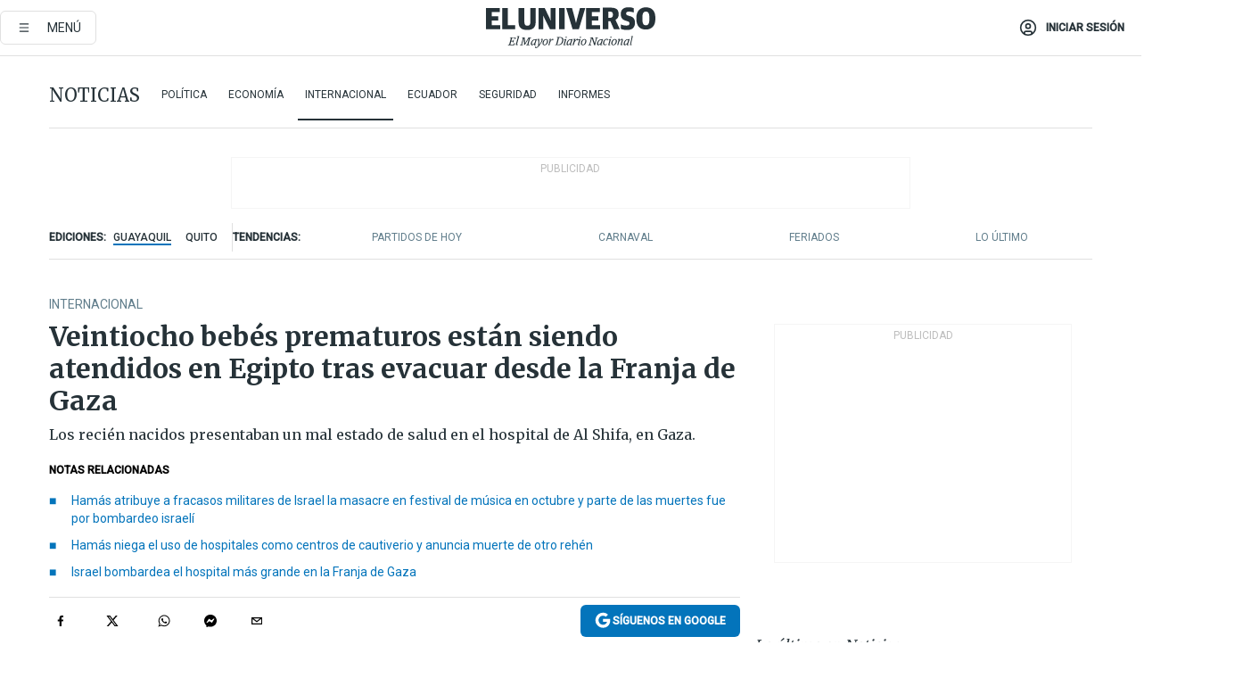

--- FILE ---
content_type: text/html; charset=utf-8
request_url: https://www.eluniverso.com/noticias/internacional/veintiocho-bebes-prematuros-estan-siendo-atendidos-en-egipto-tras-evacuar-desde-la-franja-de-gaza-nota/
body_size: 94788
content:
<!DOCTYPE html><html lang="es"><head><meta name="viewport" content="width=device-width, initial-scale=1, minimum-scale=1, maximum-scale=5"/><link rel="preload" as="image" href="https://www.eluniverso.com/resizer/v2/ZT7FRN25KNC6NOGFQNVXIKRSTY.jpg?auth=55d33cd0a87722ef50161d4f63932252e90a44b3738cf03b97e6351c4474f152"/><link rel="preload" as="image" href="https://eluniverso.vteximg.com.br/arquivos/ids/178212"/><link rel="preload" as="image" href="https://eluniverso.vteximg.com.br/arquivos/ids/170529"/><link rel="preload" as="image" href="https://www.eluniverso.com/resizer/v2/QGSMWEIIQVESTP2WCU72KQN344.jpg?auth=eb6fe240fb83cf659175c5b0598e83b51373a074e8b9728ed975df5d8e9e7b9a"/><script async="" src="https://securepubads.g.doubleclick.net/tag/js/gpt.js?network-code=78858240"></script><script src="https://experience.tinypass.com/xbuilder/experience/load?aid=D8b6TuHSpu" async=""></script><script async="" src="https://www.googletagmanager.com/gtag/js?id=G-SYES0LW2K4"></script><script async="" id="xieg6Sie" src="https://cdn.viously.com/js/sdk/boot.js"></script><script async="" src="https://cdn.taboola.com/webpush/publishers/1915201/taboola-push-sdk.js"></script><script type="text/javascript" src="https://flower-ads.com/tag/eluniverso/eluniverso.js" async=""></script><meta charset="UTF-8"/><meta property="mrf:tags" content="tiponota:no_premium"/><meta name="robots" content="index, follow"/><meta name="robots" content="max-image-preview:large"/><title>Veintiocho bebés prematuros están siendo atendidos en Egipto tras evacuar desde la Franja de Gaza | Internacional | Noticias | El Universo</title><meta name="description" content="Los recién nacidos presentaban un mal estado de salud en el hospital de Al Shifa, en Gaza."/><link rel="canonical" href="https://www.eluniverso.com/noticias/internacional/veintiocho-bebes-prematuros-estan-siendo-atendidos-en-egipto-tras-evacuar-desde-la-franja-de-gaza-nota/"/><meta name="abstract" content="Los recién nacidos presentaban un mal estado de salud en el hospital de Al Shifa, en Gaza."/><link rel="amphtml" href="https://www.eluniverso.com/noticias/internacional/veintiocho-bebes-prematuros-estan-siendo-atendidos-en-egipto-tras-evacuar-desde-la-franja-de-gaza-nota/?outputType=amp"/><meta name="twitter:site" content="@eluniversocom"/><meta name="twitter:site:id" content="1597931854"/><meta name="twitter:creator" content="@eluniversocom"/><meta name="twitter:creator:id" content="1597931854"/><meta name="twitter:url" content="https://www.eluniverso.com/noticias/internacional/veintiocho-bebes-prematuros-estan-siendo-atendidos-en-egipto-tras-evacuar-desde-la-franja-de-gaza-nota/"/><meta name="twitter:title" content="Veintiocho bebés prematuros están siendo atendidos en Egipto tras evacuar desde la Franja de Gaza"/><meta name="twitter:description" content="Los recién nacidos presentaban un mal estado de salud en el hospital de Al Shifa, en Gaza."/><meta name="twitter:image" content="https://www.eluniverso.com/resizer/v2/YPJOS6O7SJD7XAJHQFOUOM2FJU.jpg?auth=57dedbd2157b98ea69fe4d5706b296b98bdde876281f039e687e4bda3dbdf4e5&amp;width=1005&amp;height=670&amp;quality=75&amp;smart=true"/><meta property="twitter:card" content="summary_large_image"/><meta name="fb:admins" content="100000069041809"/><meta name="fb:app_id" content="134434890019404"/><meta name="fb:pages" content="61449504559"/><meta name="og:site_name" content="El Universo"/><meta name="og:type" content="article"/><meta name="og:locale" content="es_LA"/><meta name="article:publisher" content="https://www.facebook.com/eluniversoec"/><meta name="og:title" content="Veintiocho bebés prematuros están siendo atendidos en Egipto tras evacuar desde la Franja de Gaza"/><meta name="og:url" content="https://www.eluniverso.com/noticias/internacional/veintiocho-bebes-prematuros-estan-siendo-atendidos-en-egipto-tras-evacuar-desde-la-franja-de-gaza-nota/"/><meta name="og:description" content="Los recién nacidos presentaban un mal estado de salud en el hospital de Al Shifa, en Gaza."/><meta name="og:image" content="https://www.eluniverso.com/resizer/v2/YPJOS6O7SJD7XAJHQFOUOM2FJU.jpg?auth=57dedbd2157b98ea69fe4d5706b296b98bdde876281f039e687e4bda3dbdf4e5&amp;width=1005&amp;height=670&amp;quality=75&amp;smart=true"/><meta name="og:updated_time" content="2023-11-20T17:49:41.064Z"/><meta name="article:section" content="Noticias"/><meta name="article:tag" content="Gaza, Israel, Conflicto Israel-Palestina, Egipto, Niños"/><meta name="article:published_time" content="2023-11-20T14:24:00.064Z"/><meta name="article:modified_time" content="2023-11-20T17:49:41.064Z"/><meta name="article:author" content="Redacción"/><meta name="cXenseParse:pageclass" content="article"/><meta name="cXenseParse:recs:pageclass" content="article"/><meta name="cXenseParse:pagetype" content="nota"/><meta name="cXenseParse:recs:pagetype" content="nota"/><meta name="cXenseParse:section" content="Noticias"/><meta name="cXenseParse:recs:section" content="Noticias"/><meta name="cXenseParse:subsection" content="Internacional"/><meta name="cXenseParse:recs:subsection" content="Internacional"/><meta name="cXenseParse:nombreTag" content="Gaza"/><meta name="cXenseParse:recs:nombreTag" content="Gaza"/><meta name="cXenseParse:nombreTag" content="Israel"/><meta name="cXenseParse:recs:nombreTag" content="Israel"/><meta name="cXenseParse:nombreTag" content="Conflicto Israel-Palestina"/><meta name="cXenseParse:recs:nombreTag" content="Conflicto Israel-Palestina"/><meta name="cXenseParse:nombreTag" content="Egipto"/><meta name="cXenseParse:recs:nombreTag" content="Egipto"/><meta name="cXenseParse:nombreTag" content="Niños"/><meta name="cXenseParse:recs:nombreTag" content="Niños"/><meta name="cXenseParse:nombreTag" content="no_premium"/><meta name="cXenseParse:recs:nombreTag" content="no_premium"/><meta name="cXenseParse:author" content="ecanizares"/><meta name="cXenseParse:recs:author" content="ecanizares"/><meta property="mrf:tags" content="sub-section:Internacional"/><meta property="mrf:tags" content="equiporedaccion:Redacción Primera línea"/><link rel="dns-prefetch" href="https://fonts.googleapis.com"/><link rel="preconnect" href="https://fonts.gstatic.com"/><link rel="preload" as="style" href="https://fonts.googleapis.com/css2?family=Merriweather:wght@300;400;700&amp;family=Roboto:wght@300;400;500&amp;display=swap"/><link rel="preconnect" href="https://securepubads.g.doubleclick.net"/><link rel="alternate" type="application/rss+xml" title="RSS" href="https://www.eluniverso.com/arc/outboundfeeds/rss/?outputType=xml"/><link rel="preconnect" href="https://cse.google.com/" crossorigin="true"/><link rel="dns-prefetch" href="https://cse.google.com/"/><link rel="preconnect" href="https://www.googletagmanager.com/" crossorigin="true"/><link rel="dns-prefetch" href="https://www.googletagmanager.com/"/><link rel="preconnect" href="https://scdn.cxense.com/" crossorigin="true"/><link rel="dns-prefetch" href="https://scdn.cxense.com/"/><link rel="preconnect" href="https://cdn.tinypass.com/" crossorigin="true"/><link rel="dns-prefetch" href="https://cdn.tinypass.com/"/><link rel="preconnect" href="https://comcluster.cxense.com/" crossorigin="true"/><link rel="dns-prefetch" href="https://comcluster.cxense.com/"/><link rel="icon" type="image/x-icon" href="/pf/resources/icons/favicon.ico?d=879"/><link rel="apple-touch-icon" sizes="180x180" href="/pf/resources/icons/apple-touch-icon.png?d=879"/><link rel="icon" type="image/png" sizes="32x32" href="/pf/resources/icons/favicon-32x32.png?d=879"/><link rel="icon" type="image/png" sizes="16x16" href="/pf/resources/icons/favicon-16x16.png?d=879"/><link rel="manifest" href="/pf/resources/icons/site.webmanifest?d=879"/><link rel="mask-icon" href="/pf/resources/icons/safari-pinned-tab.svg?d=879" color="#084f8d"/><meta name="msapplication-TileColor" content="#084f8d"/><meta name="theme-color" content="#ffffff"/><script type="application/ld+json">{"@context":"https://schema.org","@type":"NewsArticle","mainEntityOfPage":{"@type":"WebPage","@id":"https://www.eluniverso.com/noticias/internacional/veintiocho-bebes-prematuros-estan-siendo-atendidos-en-egipto-tras-evacuar-desde-la-franja-de-gaza-nota/"},"headline":"Veintiocho bebés prematuros están siendo atendidos en Egipto tras evacuar desde la Franja de Gaza","description":"Los recién nacidos presentaban un mal estado de salud en el hospital de Al Shifa, en Gaza.","articleSection":["Noticias"],"keywords":"Gaza,Israel,Conflicto Israel-Palestina,Egipto,Niños,no_premium","image":["https://www.eluniverso.com/resizer/v2/YPJOS6O7SJD7XAJHQFOUOM2FJU.jpg?auth=57dedbd2157b98ea69fe4d5706b296b98bdde876281f039e687e4bda3dbdf4e5&width=1005&height=670&quality=75&smart=true"],"datePublished":"2023-11-20T14:24:00.064Z","dateModified":"2023-11-20T14:24:00Z","author":[{"@type":"Person","name":"Eliana  Cañizares","url":"https://www.eluniverso.com/autor/ecanizares/"}],"publisher":{"@type":"Organization","name":"El Universo","logo":{"@type":"ImageObject","url":"https://www.eluniverso.com/pf/resources/images/el-universo-meta-logo.jpg?d=638"}},"articleBody":"Por la crisis humanitaria y sanitaria que están viviendo los habitantes de la<b> </b><a href=\"https://www.eluniverso.com/temas/gaza/\" target=\"_blank\"><b>Franja de Gaza</b></a><b> </b>a partir de los bombardeos israelíes, se les ha permitido a cientos de ciudadanos locales y extranjeros evacuar a través del <b>cruce de Rafah</b>, en la frontera con <b>Egipto</b>.Entre los evacuados se encuentran<b> 28 bebés prematuros</b>, que recibían atención médica en el hospital Al Shifa, el cual fue blanco de bombas la semana pasada.Los neonatos fueron trasladados a diversos hospitales de Egipto, donde ahoran reciben cuidados médicos.“En estos momentos, los bebés están siendo trasladados a hospitales preparados con equipos y suministros médicos del más alto nivel para brindarles todos los servicios médicos necesarios”, aseguró el Ministerio de Salud egipcio.Fuentes del centro médico <b>Al Arish</b>, adonde habrían ido 16 bebés, indicaron a <i>EFE </i>que <b>cinco madres de estos niños también fueron evacuadas </b>y llegaron al hospital para reencontrarse con sus hijos.Según <i>Al Qahera News</i>, está previsto que los otros doce bebés sean trasladados a hospitales de Ismailia, en el noreste de Egipto, y de El Cairo, que cuentan con incubadoras y equipos médicos para brindarles la atención necesaria ante las limitaciones del centro hospitalario de Al Arish.La Media Luna Roja Palestina aseguró que inicialmente eran 31 bebés que estaban muy enfermos en el hospital de Gaza, pero tres de ellos fallecieron por su mal estado de salud.<b> (I)</b>","isAccessibleForFree":true}</script><script type="application/ld+json">{"@context":"https://schema.org","@type":"BreadcrumbList","itemListElement":[{"@type":"ListItem","position":1,"name":"home","item":"https://www.eluniverso.com"},{"@type":"ListItem","position":2,"name":"Noticias","item":"https://www.eluniverso.com/noticias"},{"@type":"ListItem","position":3,"name":"Internacional","item":"https://www.eluniverso.com/noticias/internacional"},{"@type":"ListItem","position":4,"name":"Veintiocho bebés prematuros están siendo atendidos en Egipto tras evacuar desde la Franja de Gaza"}]}</script><script type="application/javascript" id="polyfill-script">if(!Array.prototype.includes||!(window.Object && window.Object.assign)||!window.Promise||!window.Symbol||!window.fetch){document.write('<script type="application/javascript" src="/pf/dist/engine/polyfill.js?d=879&mxId=00000000" defer=""><\/script>')}</script><script id="fusion-engine-react-script" type="application/javascript" src="/pf/dist/engine/react.js?d=879&amp;mxId=00000000" defer=""></script><script id="fusion-engine-combinations-script" type="application/javascript" src="/pf/dist/components/combinations/default.js?d=879&amp;mxId=00000000" defer=""></script><link id="fusion-template-styles" rel="stylesheet" type="text/css" href="/pf/dist/components/combinations/default.css?d=879&amp;mxId=00000000"/><style data-styled="" data-styled-version="5.3.11">.fSVJiK{font-family:'Roboto',sans-serif;font-size:14px;padding-top:0.5rem;}/*!sc*/
data-styled.g17[id="sc-pye9px"]{content:"fSVJiK,"}/*!sc*/
</style><style>.svg-inline--fa,svg:not(:root).svg-inline--fa{overflow:visible}.svg-inline--fa{display:inline-block;font-size:inherit;height:1em;vertical-align:-.13em}.fa-lg{font-size:1.33em;line-height:.75em;vertical-align:-.07em}.fa-sm{font-size:.88em}html{overflow-x:hidden}#app-container .menublue{background-color:#0374bb;position:fixed}#app-container .menugray{background-color:#ebedf1;position:fixed}#app-container .menugray header{background-color:#ffbe00;border-radius:5px;margin-left:1rem;margin-right:1rem}#app-container .prose-text{word-break:break-word}#app-container .embeded-image img{margin:0}#app-container .embeded-image .img-content{margin-left:auto;margin-right:auto}.grecaptcha-badge{visibility:hidden}.swiper{height:100%;overflow:hidden;position:relative;width:100%}.swiper-vertical>.swiper-wrapper{flex-direction:column}.swiper-wrapper{box-sizing:content-box;display:flex;height:100%;position:relative;transition-property:transform;transition-timing-function:var(    --swiper-wrapper-transition-timing-function,initial  );width:100%;z-index:1}.swiper-android .swiper-slide,.swiper-wrapper{transform:translateZ(0)}.swiper-horizontal{touch-action:pan-y}.swiper-vertical{touch-action:pan-x}.swiper-slide{flex-shrink:0;transition-property:transform}.swiper-slide-invisible-blank{visibility:hidden}.swiper-autoheight,.swiper-autoheight .swiper-slide{height:auto}.swiper-autoheight .swiper-wrapper{align-items:flex-start;transition-property:transform,height}.swiper-backface-hidden .swiper-slide{-webkit-backface-visibility:hidden;backface-visibility:hidden;transform:translateZ(0)}.swiper-button-disabled svg{opacity:.3}.swiper-button{height:2.5rem;line-height:2.5rem;width:2.5rem}.prose{color:#263238;max-width:65ch}.prose [class~=lead]{color:#4b5563;font-size:1.25em;line-height:1.6;margin-bottom:1.2em;margin-top:1.2em}.prose a{color:#111827;font-weight:500;text-decoration:none}.prose strong{color:#111827;font-weight:600}.prose ol[type=A]{--list-counter-style:upper-alpha}.prose ol[type=a]{--list-counter-style:lower-alpha}.prose ol[type=A s]{--list-counter-style:upper-alpha}.prose ol[type=a s]{--list-counter-style:lower-alpha}.prose ol[type=I]{--list-counter-style:upper-roman}.prose ol[type=i]{--list-counter-style:lower-roman}.prose ol[type=I s]{--list-counter-style:upper-roman}.prose ol[type=i s]{--list-counter-style:lower-roman}.prose ol[type="1"]{--list-counter-style:decimal}.prose ol>li{padding-left:1.75em;position:relative}.prose ol>li:before{color:#6b7280;content:counter(list-item,var(--list-counter-style,decimal)) ".";font-weight:400;left:0;position:absolute}.prose ul>li{padding-bottom:.5rem;padding-left:1rem;padding-top:.5rem;position:relative}.prose ul>li:before{background-color:#455a64;border-radius:0;content:"";height:.3rem;left:.25em;position:absolute;top:1.3rem;width:.3rem}.prose hr{border-color:#e5e7eb;border-top-width:1px;margin-bottom:3em;margin-top:3em}.prose blockquote{border-left-color:#e5e7eb;border-left-width:.25rem;color:#111827;font-style:italic;font-weight:500;margin-bottom:1.6em;margin-top:1.6em;padding-left:1em;quotes:"\201C" "\201D" "\2018" "\2019"}.prose blockquote p:first-of-type:before{content:open-quote}.prose blockquote p:last-of-type:after{content:close-quote}.prose h1{color:#111827;font-size:2.25em;font-weight:800;line-height:1.1111111;margin-bottom:.8888889em;margin-top:0}.prose h2{color:#111827;font-size:1.5em;font-weight:700;line-height:1.3333333;margin-bottom:1em;margin-top:2em}.prose h3{font-size:1.25em;line-height:1.6;margin-bottom:.6em;margin-top:1.6em}.prose h3,.prose h4{color:#111827;font-weight:600}.prose h4{line-height:1.5;margin-bottom:.5em;margin-top:1.5em}.prose figure figcaption{color:#6b7280;font-size:.875em;line-height:1.4285714;margin-top:.8571429em}.prose code{color:#111827;font-size:.875em;font-weight:600}.prose code:after,.prose code:before{content:"`"}.prose a code{color:#111827}.prose pre{background-color:#1f2937;border-radius:.375rem;color:#e5e7eb;font-size:.875em;line-height:1.7142857;margin-bottom:1.7142857em;margin-top:1.7142857em;overflow-x:auto;padding:.8571429em 1.1428571em}.prose pre code{background-color:transparent;border-radius:0;border-width:0;color:inherit;font-family:inherit;font-size:inherit;font-weight:400;line-height:inherit;padding:0}.prose pre code:after,.prose pre code:before{content:none}.prose table{font-size:.875em;line-height:1.7142857;margin-bottom:2em;margin-top:2em;table-layout:auto;text-align:left;width:100%}.prose thead{border-bottom-color:#d1d5db;border-bottom-width:1px;color:#111827;font-weight:600}.prose thead th{padding-bottom:.5714286em;padding-left:.5714286em;padding-right:.5714286em;vertical-align:bottom}.prose tbody tr{border-bottom-color:#e5e7eb;border-bottom-width:1px}.prose tbody tr:last-child{border-bottom-width:0}.prose tbody td{padding:.5714286em;vertical-align:top}.prose{font-size:1rem;line-height:1.75}.prose p{margin-bottom:1.25em;margin-top:1.25em}.prose figure,.prose img,.prose video{margin-bottom:2em;margin-top:2em}.prose figure>*{margin-bottom:0;margin-top:0}.prose h2 code{font-size:.875em}.prose h3 code{font-size:.9em}.prose ol,.prose ul{margin-bottom:1.25em;margin-top:1.25em}.prose li{margin-bottom:.5em;margin-top:.5em}.prose>ul>li p{margin-bottom:.75em;margin-top:.75em}.prose>ul>li>:first-child{margin-top:1.25em}.prose>ul>li>:last-child{margin-bottom:1.25em}.prose ol ol,.prose ol ul,.prose ul ol,.prose ul ul{margin-bottom:.75em;margin-top:.75em}.prose h2+*,.prose h3+*,.prose h4+*,.prose hr+*{margin-top:0}.prose thead th:first-child{padding-left:0}.prose thead th:last-child{padding-right:0}.prose tbody td:first-child{padding-left:0}.prose tbody td:last-child{padding-right:0}.prose>:first-child{margin-top:0}.prose>:last-child{margin-bottom:0}.prose-lg{font-size:1.125rem;line-height:1.7777778}.prose-lg p{margin-bottom:1.3333333em;margin-top:1.3333333em}.prose-lg [class~=lead]{font-size:1.2222222em;line-height:1.4545455;margin-bottom:1.0909091em;margin-top:1.0909091em}.prose-lg blockquote{margin-bottom:1.6666667em;margin-top:1.6666667em;padding-left:1em}.prose-lg h1{font-size:2.6666667em;line-height:1;margin-bottom:.8333333em;margin-top:0}.prose-lg h2{font-size:1.6666667em;line-height:1.3333333;margin-bottom:1.0666667em;margin-top:1.8666667em}.prose-lg h3{font-size:1.3333333em;line-height:1.5;margin-bottom:.6666667em;margin-top:1.6666667em}.prose-lg h4{line-height:1.5555556;margin-bottom:.4444444em;margin-top:1.7777778em}.prose-lg figure,.prose-lg img,.prose-lg video{margin-bottom:1.7777778em;margin-top:1.7777778em}.prose-lg figure>*{margin-bottom:0;margin-top:0}.prose-lg figure figcaption{font-size:.8888889em;line-height:1.5;margin-top:1em}.prose-lg code{font-size:.8888889em}.prose-lg h2 code{font-size:.8666667em}.prose-lg h3 code{font-size:.875em}.prose-lg pre{border-radius:.375rem;font-size:.8888889em;line-height:1.75;margin-bottom:2em;margin-top:2em;padding:1em 1.5em}.prose-lg ul{margin-bottom:1.3333333em;margin-top:1.3333333em}.prose-lg li{margin-bottom:.6666667em;margin-top:.6666667em}.prose-lg ul>li{padding-left:1rem}.prose-lg ul>li:before{height:.3rem;left:.25em;top:1.3rem;width:.3rem}.prose-lg>ul>li p{margin-bottom:.8888889em;margin-top:.8888889em}.prose-lg>ul>li>:first-child{margin-top:1.3333333em}.prose-lg>ul>li>:last-child{margin-bottom:1.3333333em}.prose-lg ol ol,.prose-lg ol ul,.prose-lg ul ol,.prose-lg ul ul{margin-bottom:.8888889em;margin-top:.8888889em}.prose-lg hr{margin-bottom:3.1111111em;margin-top:3.1111111em}.prose-lg h2+*,.prose-lg h3+*,.prose-lg h4+*,.prose-lg hr+*{margin-top:0}.prose-lg table{font-size:.8888889em;line-height:1.5}.prose-lg thead th{padding-bottom:.75em;padding-left:.75em;padding-right:.75em}.prose-lg thead th:first-child{padding-left:0}.prose-lg thead th:last-child{padding-right:0}.prose-lg tbody td{padding:.75em}.prose-lg tbody td:first-child{padding-left:0}.prose-lg tbody td:last-child{padding-right:0}.prose-lg>:first-child{margin-top:0}.prose-lg>:last-child{margin-bottom:0}#clickio-splash-list{left:0;min-height:1px;right:auto;width:100%}#clickio-splash-iframe{margin:0;min-width:100%;opacity:0;overflow:visible}#clickio-splash-iframe,#clickio-splash-list{bottom:-100px;position:fixed;top:100vh;z-index:-1}#clickio-splash-iframe:not([height="100"]){bottom:0;max-height:100%;max-width:100%;opacity:1;top:0;z-index:2147483647}#clickio-splash-list:has(#clickio-splash-iframe:not([height="100"])){z-index:2147483647}#clickio-splash-list:has(#clickio-splash-iframe[height="100"][width="0"]){display:none}#clickio-splash-iframe[height="100"][width="0"]{display:none}.prose [data-oembed-type=youtube]{height:0;padding-bottom:56.25%;position:relative}.prose [data-oembed-type=youtube] iframe{height:100%;left:0;position:absolute;top:0;width:100%}.prose .gallery figure,.prose .gallery img,.prose .related figure,.prose .related img{margin:0}.prose .gallery-wrapper h3{margin-top:0}.prose .related h2{font-size:.875rem;line-height:1.25rem;margin:0}.prose .related figure,.prose .related img{margin:0}.prose .dropcap-letter:first-letter{float:left;font-family:Merriweather,serif;font-size:3rem;font-weight:700;line-height:50px;line-height:1;margin-right:.5rem;--tw-text-opacity:1;color:rgb(38 50 56/var(--tw-text-opacity,1))}.prose .prose-list a,.prose p a,.prose table a{--tw-border-opacity:1;border-color:rgb(207 216 220/var(--tw-border-opacity,1));--tw-text-opacity:1;border-bottom-width:1px;color:rgb(3 116 187/var(--tw-text-opacity,1));padding-bottom:2px;text-decoration:none}#figCaptionOfImage.premium-hero{background:linear-gradient(180deg,hsla(0,0%,5%,0) 5%,hsla(0,0%,5%,.6) 50%);padding:30px 15% 20px;text-shadow:0 0 3px #000}@media(max-width:640px){#figCaptionOfImage.premium-hero{background:#e0e0e0;color:#616161;font-size:14px;font-weight:400;line-height:1.5;padding:10px;text-shadow:none}}#figCaptionOfImage.jaimejarrin-hero{left:44%;position:absolute;top:42%;width:50%;z-index:1}amp-carousel>div>div:first-child{scrollbar-width:none}amp-carousel>div>div:first-child::-webkit-scrollbar{display:none}.amp-carousel-button{border-radius:9999px;--tw-bg-opacity:1;background-color:rgb(255 255 255/var(--tw-bg-opacity,1));font-size:1.125rem;line-height:1.75rem;--tw-text-opacity:1;color:rgb(38 50 56/var(--tw-text-opacity,1));--tw-shadow:0 1px 3px 0 rgba(0,0,0,.1),0 1px 2px -1px rgba(0,0,0,.1);--tw-shadow-colored:0 1px 3px 0 var(--tw-shadow-color),0 1px 2px -1px var(--tw-shadow-color);box-shadow:var(--tw-ring-offset-shadow,0 0 #0000),var(--tw-ring-shadow,0 0 #0000),var(--tw-shadow)}.amp-carousel-button-prev{background-image:url(/home/circleci/repo/resources/dist69f9e44fb494ae19baa7.svg?d=879&mxId=00000000);margin-left:.5rem}.amp-carousel-button-next{background-image:url(/home/circleci/repo/resources/diste6faa6709a150adf8cab.svg?d=879&mxId=00000000);margin-right:.5rem}@media(min-width:1024px){#app-container .article-body .related-posts{margin-left:1.5rem}#app-container .related-posts .card .card-content{margin:0}#app-container .space-y-3 .related-posts{margin-bottom:1rem;margin-top:0}.related-posts{float:right;width:35%}.related-posts .card-image{display:none}}#app-container .article-body h2{font-size:1.3rem;line-height:1.5rem}#app-container .article-body h3{font-size:1.25rem;line-height:1.5rem}#app-container .article-body h4{font-size:1.125rem;line-height:1.5rem}@media only screen and (max-width:667px){#app-container .article-body h2{font-size:1.25rem;line-height:1.75rem}#app-container .article-body h3{font-size:1.125rem;line-height:1.75rem}#app-container .article-body h4{font-size:1rem;line-height:1.5rem}}.related-posts{grid-row:3}.related-posts .card:last-child{border-bottom:0}.related-header-body li{margin-bottom:10px;padding-left:25px;position:relative}.related-header-body li:before{content:"■";left:0;margin-right:15px;position:absolute;width:6px}.feature-active-campaign input[type=date],.feature-active-campaign input[type=email],.feature-active-campaign input[type=text]{border-radius:0;border-width:1px;--tw-border-opacity:1;border-color:rgb(224 224 224/var(--tw-border-opacity,1));font-family:Roboto,sans-serif;padding:.5rem}.feature-active-campaign ._form-title{border-bottom-width:1px;--tw-border-opacity:1;border-color:rgb(224 224 224/var(--tw-border-opacity,1));font-family:Merriweather,serif;font-size:1.125rem;font-style:italic;font-weight:400;line-height:1.75rem;padding-bottom:.5rem}.feature-active-campaign ._html-code{font-family:Roboto,sans-serif;font-size:1rem;line-height:1.5rem}.feature-active-campaign ._html-code p{margin-bottom:1rem}.feature-active-campaign label._form-label{display:none}.feature-active-campaign ._form-content{display:flex;flex-wrap:wrap}.feature-active-campaign ._form_element{margin-bottom:1rem;margin-right:.5rem}.feature-active-campaign ._form_element._clear{flex-shrink:0;margin-right:0;width:100%}.feature-active-campaign button{--tw-bg-opacity:1;background-color:rgb(3 116 187/var(--tw-bg-opacity,1));font-family:Roboto,sans-serif;padding:.5rem 1rem;text-transform:uppercase;--tw-text-opacity:1;color:rgb(255 255 255/var(--tw-text-opacity,1))}.feature-active-campaign.fields-col ._button-wrapper,.feature-active-campaign.fields-col ._form_element{flex-shrink:0;margin-right:0;width:100%}.feature-active-campaign.text-left ._form-content{justify-content:flex-start}.feature-active-campaign.text-left ._button-wrapper,.feature-active-campaign.text-left ._form_element{text-align:left}.feature-active-campaign.text-center ._form-content{justify-content:center}.feature-active-campaign.text-right ._form-content{justify-content:flex-end}.feature-active-campaign.text-right ._button-wrapper,.feature-active-campaign.text-right ._form_element{text-align:right}.card.gallery .card-image .icon,.card.video .card-image .icon{left:50%;top:50%;transform:translate(-50%,-50%)}.card.gallery .card-image:hover .icon,.card.video .card-image:hover .icon{opacity:.5}.card .author strong:after{content:","}.card .author strong:last-child:after{content:""}.sidemenu a{display:block;font-family:Roboto,sans-serif;font-size:.75rem;line-height:1rem;outline:2px solid transparent;outline-offset:2px;padding-bottom:1rem;padding-top:1rem;text-transform:uppercase}amp-accordion .accordion-heading:focus svg{transform:rotate(90deg)}.gcse-search-wrap .gsc-search-box{margin-bottom:1rem}.gcse-search-wrap .gsc-input-box{border-radius:0}.gcse-search-wrap .gsc-control-cse{background-color:transparent}.gcse-search-wrap .gsc-result{background-color:transparent;padding-bottom:1rem;padding-top:1rem}.gcse-search-wrap .gs-visibleUrl{font-family:Roboto,sans-serif;--tw-text-opacity:1;color:rgb(96 125 139/var(--tw-text-opacity,1))}.gcse-search-wrap .gsc-tabsArea{border-radius:0;border-width:0;margin-bottom:1rem}.gcse-search-wrap .gsc-tabHeader{font-family:Roboto,sans-serif}.gcse-search-wrap .gs-title{font-weight:700;margin-bottom:.5rem}.gcse-search-wrap .gs-title b{--tw-bg-opacity:1;background-color:rgb(230 237 243/var(--tw-bg-opacity,1))}.gcse-search-wrap .gsc-url-top{margin-bottom:.5rem}.gcse-search-wrap .gs-image{display:block}.gcse-search-wrap .gs-promotion-image-box,.gcse-search-wrap .gs-web-image-box{margin-right:1rem;width:80px}@media (min-width:768px){.gcse-search-wrap .gs-promotion-image-box,.gcse-search-wrap .gs-web-image-box{width:150px}}.gcse-search-wrap .gs-promotion-image-box .gs-image,.gcse-search-wrap .gs-web-image-box .gs-image{margin-left:auto;margin-right:auto;max-width:80px}@media (min-width:768px){.gcse-search-wrap .gs-promotion-image-box .gs-image,.gcse-search-wrap .gs-web-image-box .gs-image{max-width:150px}}.gcse-search-wrap .gsc-table-result{display:flex}.gcse-search-wrap .gs-snippet{font-size:.875rem;line-height:1.25rem}.gcse-search-wrap .gsc-results .gsc-cursor-box{display:flex;justify-content:center;margin-bottom:2rem;margin-top:2rem}.gcse-search-wrap .gsc-results .gsc-cursor-box .gsc-cursor-page{background-color:transparent;font-family:Roboto,sans-serif;outline:none;padding:.5rem 1rem;--tw-text-opacity:1;color:rgb(38 50 56/var(--tw-text-opacity,1));text-decoration-line:none}.gcse-search-wrap .gsc-results .gsc-cursor-box .gsc-cursor-page:hover{font-weight:700;text-decoration-line:none}.gcse-search-wrap .gsc-results .gsc-cursor-box .gsc-cursor-current-page{border-width:1px;--tw-border-opacity:1;border-color:rgb(3 116 187/var(--tw-border-opacity,1));--tw-text-opacity:1;color:rgb(3 116 187/var(--tw-text-opacity,1))}.gcse-search-wrap a,.gcse-search-wrap b,.gcse-search-wrap div{font-family:Merriweather,serif}.gcse-search-wrap .gsc-above-wrapper-area,.gcse-search-wrap .gsc-above-wrapper-area a,.gcse-search-wrap .gsc-above-wrapper-area b,.gcse-search-wrap .gsc-above-wrapper-area div{font-family:Roboto,sans-serif}.gcse-search-wrap .gsc-search-button{outline:none;--tw-bg-opacity:1;background-color:rgb(3 116 187/var(--tw-bg-opacity,1));padding:.5rem}.gcse-search-wrap .gcsc-more-maybe-branding-root{display:none}.gsc-expansionArea .gsc-webResult.gsc-result{border-color:#e2e8f0;border-width:1px 0 0}amp-social-share.facebook-messenger{background-color:transparent;background-image:url(/home/circleci/repo/resources/distb326b8cda9737613ab0d.svg?d=879&mxId=00000000);background-position:50%;background-repeat:no-repeat;background-size:80%}amp-social-share.rounded{background-color:transparent;filter:invert(1)}.feature-taboola{margin:0}.feature-taboola .trc_rbox_header.trc_rbox_border_elm{border-bottom-width:1px;border-style:solid;--tw-border-opacity:1;border-color:rgb(207 216 220/var(--tw-border-opacity,1));padding-bottom:.5rem}.feature-taboola .trc_rbox_header .trc_rbox_header_span{font-family:Merriweather,serif;font-size:1rem;font-style:italic;font-weight:400;line-height:1.5rem;--tw-text-opacity:1;color:rgb(38 50 56/var(--tw-text-opacity,1))}.feature-taboola .trc_rbox_outer{margin-top:2rem}.feature-taboola .videoCube .video-label-box .video-title{font-family:Merriweather,serif;font-size:1rem;font-weight:700;line-height:1.5rem;margin:0;--tw-text-opacity:1;color:rgb(38 50 56/var(--tw-text-opacity,1))}.feature-taboola .videoCube .video-label-box .video-title:hover{--tw-text-opacity:1;color:rgb(3 116 187/var(--tw-text-opacity,1));text-decoration-line:none}.feature-taboola .videoCube.syndicatedItem .branding{font-family:Roboto,sans-serif;font-size:.75rem;font-weight:400;line-height:1rem;--tw-text-opacity:1;color:rgb(97 97 97/var(--tw-text-opacity,1))}.feature-taboola .videoCube .thumbBlock_holder{margin-bottom:1rem}#tbl-next-up .trc_related_container{margin-top:2em}#tbl-next-up .trc_related_container .blend-next-up-a .video-label,#tbl-next-up .trc_related_container .blend-next-up-a .video-title{font-family:Merriweather,serif}#tbl-next-up .trc_related_container .blend-next-up-a .branding{font-family:Roboto,sans-serif}#tbl-next-up .trc_related_container .tbl-read-next-btn{font-family:Roboto,sans-serif;text-transform:uppercase;--tw-text-opacity:1;color:rgb(3 116 187/var(--tw-text-opacity,1))}#tbl-next-up .trc_related_container .tbl-read-next-btn:hover{background:none;--tw-text-opacity:1;color:rgb(94 146 243/var(--tw-text-opacity,1))}#tbl-next-up .trc_related_container .video-title{font-family:Merriweather,serif}.offer-container-component{background:linear-gradient(180deg,#fcf1df,#e3e7e8)}@media (min-width:640px){.tag-result-list{-moz-columns:2;column-count:2}}.feed li{border-color:#eee}.feed.feed-ranking{counter-reset:rank-counter}.feed.feed-ranking li{counter-increment:rank-counter;min-height:2rem;padding-left:3rem}.feed.feed-ranking li:before{content:counter(rank-counter);font-size:3rem;font-style:italic;font-weight:500;left:0;line-height:1;position:absolute;--tw-text-opacity:1;color:rgb(207 216 220/var(--tw-text-opacity,1));top:50%;transform:translateY(-50%)}.feed.feed-chronology{padding-left:1rem}.feed.feed-chronology:before{border-left-width:1px;border-style:dashed;content:"";height:100%;left:0;position:absolute;top:0;--tw-border-opacity:1;border-color:rgb(176 190 197/var(--tw-border-opacity,1));width:1px}.feed.feed-chronology li:before{box-sizing:border-box;content:"";left:0;margin-left:-1rem;position:absolute;--tw-bg-opacity:1;background-color:rgb(3 116 187/var(--tw-bg-opacity,1));height:5px;top:1.6rem;transform:translateX(-50%);width:5px}.feed.feed-comments li{padding-left:4rem}.feed.feed-comments li:before{content:url(/home/circleci/repo/resources/dist58d0c393cbec7969aa40.svg?d=879&mxId=00000000);display:block;height:3rem;left:0;position:absolute;top:50%;transform:translateY(-50%);width:3rem}.feed.feed-comments li .card{justify-content:center;min-height:5rem}button.gallery-close-button{color:#fff}.view-more-images{background:linear-gradient(rgba(0,0,0,.4),rgba(0,0,0,.8));z-index:1}.gallery img{-o-object-fit:cover;object-fit:cover}.search-box-wrap,.search-box-wrap .input-wrap{transition:width .3s ease,padding .3s ease}.search-box-wrap .input-wrap{height:0;overflow:hidden;width:0}.search-box-wrap .input-wrap.open{height:auto;width:16rem}.search-box-wrap .gsc-search-button-v2,.search-box-wrap .gsc-search-button-v2:focus,.search-box-wrap .gsc-search-button-v2:hover{background-color:#fff;border:1px solid #e1e1e1;outline:none;padding:10px}.search-box-wrap .gsc-search-button-v2 svg,.search-box-wrap .gsc-search-button-v2:focus svg,.search-box-wrap .gsc-search-button-v2:hover svg{color:#000;fill:currentcolor}*,:after,:before{--tw-border-spacing-x:0;--tw-border-spacing-y:0;--tw-translate-x:0;--tw-translate-y:0;--tw-rotate:0;--tw-skew-x:0;--tw-skew-y:0;--tw-scale-x:1;--tw-scale-y:1;--tw-pan-x: ;--tw-pan-y: ;--tw-pinch-zoom: ;--tw-scroll-snap-strictness:proximity;--tw-gradient-from-position: ;--tw-gradient-via-position: ;--tw-gradient-to-position: ;--tw-ordinal: ;--tw-slashed-zero: ;--tw-numeric-figure: ;--tw-numeric-spacing: ;--tw-numeric-fraction: ;--tw-ring-inset: ;--tw-ring-offset-width:0px;--tw-ring-offset-color:#fff;--tw-ring-color:rgba(3,116,187,.5);--tw-ring-offset-shadow:0 0 #0000;--tw-ring-shadow:0 0 #0000;--tw-shadow:0 0 #0000;--tw-shadow-colored:0 0 #0000;--tw-blur: ;--tw-brightness: ;--tw-contrast: ;--tw-grayscale: ;--tw-hue-rotate: ;--tw-invert: ;--tw-saturate: ;--tw-sepia: ;--tw-drop-shadow: ;--tw-backdrop-blur: ;--tw-backdrop-brightness: ;--tw-backdrop-contrast: ;--tw-backdrop-grayscale: ;--tw-backdrop-hue-rotate: ;--tw-backdrop-invert: ;--tw-backdrop-opacity: ;--tw-backdrop-saturate: ;--tw-backdrop-sepia: ;--tw-contain-size: ;--tw-contain-layout: ;--tw-contain-paint: ;--tw-contain-style: }::backdrop{--tw-border-spacing-x:0;--tw-border-spacing-y:0;--tw-translate-x:0;--tw-translate-y:0;--tw-rotate:0;--tw-skew-x:0;--tw-skew-y:0;--tw-scale-x:1;--tw-scale-y:1;--tw-pan-x: ;--tw-pan-y: ;--tw-pinch-zoom: ;--tw-scroll-snap-strictness:proximity;--tw-gradient-from-position: ;--tw-gradient-via-position: ;--tw-gradient-to-position: ;--tw-ordinal: ;--tw-slashed-zero: ;--tw-numeric-figure: ;--tw-numeric-spacing: ;--tw-numeric-fraction: ;--tw-ring-inset: ;--tw-ring-offset-width:0px;--tw-ring-offset-color:#fff;--tw-ring-color:rgba(3,116,187,.5);--tw-ring-offset-shadow:0 0 #0000;--tw-ring-shadow:0 0 #0000;--tw-shadow:0 0 #0000;--tw-shadow-colored:0 0 #0000;--tw-blur: ;--tw-brightness: ;--tw-contrast: ;--tw-grayscale: ;--tw-hue-rotate: ;--tw-invert: ;--tw-saturate: ;--tw-sepia: ;--tw-drop-shadow: ;--tw-backdrop-blur: ;--tw-backdrop-brightness: ;--tw-backdrop-contrast: ;--tw-backdrop-grayscale: ;--tw-backdrop-hue-rotate: ;--tw-backdrop-invert: ;--tw-backdrop-opacity: ;--tw-backdrop-saturate: ;--tw-backdrop-sepia: ;--tw-contain-size: ;--tw-contain-layout: ;--tw-contain-paint: ;--tw-contain-style: }/*! tailwindcss v3.4.18 | MIT License | https://tailwindcss.com*/*,:after,:before{border:0 solid;box-sizing:border-box}:after,:before{--tw-content:""}:host,html{line-height:1.5;-webkit-text-size-adjust:100%;font-family:ui-sans-serif,system-ui,sans-serif,Apple Color Emoji,Segoe UI Emoji,Segoe UI Symbol,Noto Color Emoji;font-feature-settings:normal;font-variation-settings:normal;-moz-tab-size:4;-o-tab-size:4;tab-size:4;-webkit-tap-highlight-color:transparent}body{line-height:inherit;margin:0}hr{border-top-width:1px;color:inherit;height:0}abbr:where([title]){-webkit-text-decoration:underline dotted;text-decoration:underline dotted}h1,h2,h3,h4,h5,h6{font-size:inherit;font-weight:inherit}a{color:inherit;text-decoration:inherit}b,strong{font-weight:bolder}code,kbd,pre,samp{font-family:ui-monospace,SFMono-Regular,Menlo,Monaco,Consolas,Liberation Mono,Courier New,monospace;font-feature-settings:normal;font-size:1em;font-variation-settings:normal}small{font-size:80%}sub,sup{font-size:75%;line-height:0;position:relative;vertical-align:baseline}sub{bottom:-.25em}sup{top:-.5em}table{border-collapse:collapse;border-color:inherit;text-indent:0}button,input,optgroup,select,textarea{color:inherit;font-family:inherit;font-feature-settings:inherit;font-size:100%;font-variation-settings:inherit;font-weight:inherit;letter-spacing:inherit;line-height:inherit;margin:0;padding:0}button,select{text-transform:none}button,input:where([type=button]),input:where([type=reset]),input:where([type=submit]){-webkit-appearance:button;background-color:transparent;background-image:none}:-moz-focusring{outline:auto}:-moz-ui-invalid{box-shadow:none}progress{vertical-align:baseline}::-webkit-inner-spin-button,::-webkit-outer-spin-button{height:auto}[type=search]{-webkit-appearance:textfield;outline-offset:-2px}::-webkit-search-decoration{-webkit-appearance:none}::-webkit-file-upload-button{-webkit-appearance:button;font:inherit}summary{display:list-item}blockquote,dd,dl,figure,h1,h2,h3,h4,h5,h6,hr,p,pre{margin:0}fieldset{margin:0}fieldset,legend{padding:0}menu,ol,ul{list-style:none;margin:0;padding:0}dialog{padding:0}textarea{resize:vertical}input::-moz-placeholder,textarea::-moz-placeholder{color:#9ca3af;opacity:1}input::placeholder,textarea::placeholder{color:#9ca3af;opacity:1}[role=button],button{cursor:pointer}:disabled{cursor:default}audio,canvas,embed,iframe,img,object,svg,video{display:block;vertical-align:middle}img,video{height:auto;max-width:100%}[hidden]:where(:not([hidden=until-found])){display:none}.\!container{margin-left:auto;margin-right:auto;width:100%}.container{margin-left:auto;margin-right:auto;width:100%}@media (min-width:640px){.\!container{max-width:640px}.container{max-width:640px}}@media (min-width:768px){.\!container{max-width:768px}.container{max-width:768px}}@media (min-width:1024px){.\!container{max-width:1024px}.container{max-width:1024px}}@media (min-width:1280px){.\!container{max-width:1280px}.container{max-width:1280px}}.badge{background-color:#e6edf3;border-radius:.125rem;box-sizing:border-box;color:#616161;font-family:Roboto,sans-serif;line-height:1.6;padding:0 .5rem;text-transform:uppercase}.badge-warning{background-color:#fbc02d}.badge-danger{background-color:#d32f2f}.button{background-color:#e6edf3;border-radius:.375rem;box-sizing:border-box;cursor:pointer;font-family:Roboto,sans-serif;outline:none;text-decoration:none;text-transform:uppercase}.button:disabled{cursor:not-allowed;pointer-events:all}.button-primary{background-color:#0374bb;border:1px solid #0374bb;color:#fff}.button-primary:hover{background-color:#0196d8}.button-primary:focus{background-color:#0374bb;border-color:#0196d8}.button-primary:active{background-color:#087ec5}.button-primary:disabled{background-color:#1b7ebb;border-color:#1b7ebb;color:#fff}.button-secondary{background-color:#fff;border:solid #0374bb;color:#0374bb}.button-secondary:focus,.button-secondary:hover{background-color:#e6edf3}.button-secondary:active{background-color:#1b7ebb}.button-secondary:disabled{border-color:#1b7ebb}.button-tertiary{background-color:#fff;border:1px solid #e0e0e0;color:#263238}.button-tertiary:focus,.button-tertiary:hover{background-color:#eceff1}.button-tertiary:active{background-color:#cfd8dc}.button-tertiary:disabled{bordercolor:#b0bec5}.button-destructive{background-color:#d32f2f;border:solid #d32f2f;color:#fff}.button-destructive:hover{background-color:#9a0007}.button-destructive:focus{background-color:#d32f2f;border-color:#9a0007}.button-destructive:active{background-color:#9a0007}.button-destructive:disabled{background-color:#f7d6d5;bordercolor:#f7d6d5;color:#fff}.button-ghost{background-color:transparent;border-color:transparent;color:#0374bb}.button-ghost:focus,.button-ghost:hover{background-color:#e6edf3}.button-ghost:active{background-color:#1b7ebb}.button-special{background-color:transparent;border-color:#fff;color:#fff}.sr-only{height:1px;margin:-1px;overflow:hidden;padding:0;position:absolute;width:1px;clip:rect(0,0,0,0);border-width:0;white-space:nowrap}.pointer-events-none{pointer-events:none}.visible{visibility:visible}.static{position:static}.fixed{position:fixed}.absolute{position:absolute}.relative{position:relative}.\!sticky{position:sticky}.sticky{position:sticky}.inset-0{inset:0}.-inset-y-1{bottom:-.5rem;top:-.5rem}.inset-x-0{left:0;right:0}.inset-y-0{bottom:0;top:0}.-bottom-2\.5{bottom:-1.25rem}.-top-1{top:-.5rem}.bottom-0{bottom:0}.bottom-4{bottom:2rem}.left-0{left:0}.left-0\.5{left:.25rem}.left-1\/2{left:50%}.left-2{left:1rem}.left-4{left:2rem}.right-0{right:0}.right-2{right:1rem}.top-0{top:0}.top-0\.5{top:.25rem}.top-2{top:1rem}.top-5{top:2.5rem}.top-7{top:3.5rem}.z-0{z-index:0}.z-10{z-index:10}.z-50{z-index:50}.order-1{order:1}.order-2{order:2}.order-3{order:3}.order-4{order:4}.order-5{order:5}.order-last{order:9999}.col-span-1{grid-column:span 1/span 1}.col-span-10{grid-column:span 10/span 10}.col-span-11{grid-column:span 11/span 11}.col-span-12{grid-column:span 12/span 12}.col-span-2{grid-column:span 2/span 2}.col-span-3{grid-column:span 3/span 3}.col-span-4{grid-column:span 4/span 4}.col-span-5{grid-column:span 5/span 5}.col-span-6{grid-column:span 6/span 6}.col-span-7{grid-column:span 7/span 7}.col-span-8{grid-column:span 8/span 8}.col-span-9{grid-column:span 9/span 9}.row-span-2{grid-row:span 2/span 2}.row-span-3{grid-row:span 3/span 3}.row-span-4{grid-row:span 4/span 4}.row-span-6{grid-row:span 6/span 6}.float-right{float:right}.m-0{margin:0}.m-0\.5{margin:.25rem}.m-1{margin:.5rem}.m-2{margin:1rem}.m-4{margin:2rem}.m-auto{margin:auto}.-mx-2{margin-left:-1rem;margin-right:-1rem}.-mx-4{margin-left:-2rem;margin-right:-2rem}.mx-0{margin-left:0;margin-right:0}.mx-0\.5{margin-left:.25rem;margin-right:.25rem}.mx-1{margin-left:.5rem;margin-right:.5rem}.mx-10{margin-left:5rem;margin-right:5rem}.mx-2{margin-left:1rem;margin-right:1rem}.mx-3{margin-left:1.5rem;margin-right:1.5rem}.mx-4{margin-left:2rem;margin-right:2rem}.mx-5{margin-left:2.5rem;margin-right:2.5rem}.mx-6{margin-left:3rem;margin-right:3rem}.mx-7{margin-left:3.5rem;margin-right:3.5rem}.mx-8{margin-left:4rem;margin-right:4rem}.mx-9{margin-left:4.5rem;margin-right:4.5rem}.mx-auto{margin-left:auto;margin-right:auto}.my-0\.5{margin-bottom:.25rem;margin-top:.25rem}.my-1{margin-bottom:.5rem;margin-top:.5rem}.my-2{margin-bottom:1rem;margin-top:1rem}.my-3{margin-bottom:1.5rem;margin-top:1.5rem}.my-4{margin-bottom:2rem;margin-top:2rem}.my-5{margin-bottom:2.5rem;margin-top:2.5rem}.-ml-2{margin-left:-1rem}.-mt-1{margin-top:-.5rem}.mb-0{margin-bottom:0}.mb-0\.5{margin-bottom:.25rem}.mb-1{margin-bottom:.5rem}.mb-2{margin-bottom:1rem}.mb-3{margin-bottom:1.5rem}.mb-4{margin-bottom:2rem}.mb-5{margin-bottom:2.5rem}.mb-6{margin-bottom:3rem}.mb-7{margin-bottom:3.5rem}.mb-8{margin-bottom:4rem}.mb-9{margin-bottom:4.5rem}.ml-0{margin-left:0}.ml-0\.5{margin-left:.25rem}.ml-1{margin-left:.5rem}.ml-11{margin-left:5.5rem}.ml-2{margin-left:1rem}.ml-3{margin-left:1.5rem}.ml-4{margin-left:2rem}.mr-0\.5{margin-right:.25rem}.mr-1{margin-right:.5rem}.mr-2{margin-right:1rem}.mr-4{margin-right:2rem}.mt-0{margin-top:0}.mt-0\.5{margin-top:.25rem}.mt-1{margin-top:.5rem}.mt-2{margin-top:1rem}.mt-3{margin-top:1.5rem}.mt-4{margin-top:2rem}.mt-5{margin-top:2.5rem}.mt-6{margin-top:3rem}.mt-7{margin-top:3.5rem}.mt-8{margin-top:4rem}.mt-9{margin-top:4.5rem}.box-border{box-sizing:border-box}.\!block{display:block}.block{display:block}.inline-block{display:inline-block}.inline{display:inline}.flex{display:flex}.inline-flex{display:inline-flex}.table{display:table}.grid{display:grid}.hidden{display:none}.h-0{height:0}.h-0\.5{height:.25rem}.h-1{height:.5rem}.h-10{height:5rem}.h-12{height:6.5rem}.h-13{height:8rem}.h-2{height:1rem}.h-3{height:1.5rem}.h-4{height:2rem}.h-44{height:11rem}.h-48{height:12rem}.h-5{height:2.5rem}.h-56{height:14rem}.h-6{height:3rem}.h-64{height:16rem}.h-7{height:3.5rem}.h-8{height:4rem}.h-9{height:4.5rem}.h-96{height:24rem}.h-\[400px\]{height:400px}.h-\[600px\]{height:600px}.h-auto{height:auto}.h-full{height:100%}.h-max{height:-moz-max-content;height:max-content}.max-h-full{max-height:100%}.w-1{width:.5rem}.w-1\/2{width:50%}.w-1\/3{width:33.333333%}.w-1\/4{width:25%}.w-1\/5{width:20%}.w-10{width:5rem}.w-11{width:5.5rem}.w-11\/12{width:91.666667%}.w-12{width:6.5rem}.w-14{width:9rem}.w-2{width:1rem}.w-2\/5{width:40%}.w-3{width:1.5rem}.w-3\/12{width:25%}.w-3\/4{width:75%}.w-3\/5{width:60%}.w-3\/6{width:50%}.w-4{width:2rem}.w-4\/5{width:80%}.w-44{width:11rem}.w-48{width:12rem}.w-5{width:2.5rem}.w-56{width:14rem}.w-6{width:3rem}.w-64{width:16rem}.w-7{width:3.5rem}.w-8{width:4rem}.w-9{width:4.5rem}.w-\[270px\]{width:270px}.w-\[300px\]{width:300px}.w-full{width:100%}.min-w-1\/2{min-width:50%}.min-w-1\/3{min-width:30%}.min-w-1\/5{min-width:20%}.min-w-16{min-width:10rem}.min-w-3\/4{min-width:75%}.min-w-full{min-width:100%}.max-w-14{max-width:12rem}.max-w-17{max-width:15rem}.max-w-20{max-width:18rem}.max-w-4{max-width:2rem}.max-w-4xl{max-width:56rem}.max-w-full{max-width:100%}.max-w-lg{max-width:32rem}.max-w-none{max-width:none}.max-w-screen-lg{max-width:1024px}.max-w-screen-md{max-width:768px}.max-w-sm{max-width:24rem}.flex-1{flex:1 1 0%}.flex-auto{flex:1 1 auto}.flex-none{flex:none}.flex-shrink-0{flex-shrink:0}.basis-1\/4{flex-basis:25%}.basis-3\/4{flex-basis:75%}.-translate-x-1\/2{--tw-translate-x:-50%}.-translate-x-1\/2,.transform{transform:translate(var(--tw-translate-x),var(--tw-translate-y)) rotate(var(--tw-rotate)) skewX(var(--tw-skew-x)) skewY(var(--tw-skew-y)) scaleX(var(--tw-scale-x)) scaleY(var(--tw-scale-y))}@keyframes fade-in-up{0%{opacity:0;transform:translateY(10px)}to{opacity:1;transform:translateY(0)}}.animate-fade-in-up{animation:fade-in-up .5s ease-out}@keyframes pulse{50%{opacity:.5}}.animate-pulse{animation:pulse 2s cubic-bezier(.4,0,.6,1) infinite}@keyframes slide-in-down{0%{transform:translate3d(0,-100%,0);visibility:visible}to{transform:translateZ(0)}}.animate-slide-in-down{animation:slide-in-down .5s ease-out}.cursor-default{cursor:default}.cursor-not-allowed{cursor:not-allowed}.cursor-pointer{cursor:pointer}.resize{resize:both}.list-disc{list-style-type:disc}.appearance-none{-webkit-appearance:none;-moz-appearance:none;appearance:none}.auto-rows-max{grid-auto-rows:max-content}.grid-cols-1{grid-template-columns:repeat(1,minmax(0,1fr))}.grid-cols-12{grid-template-columns:repeat(12,minmax(0,1fr))}.grid-cols-2{grid-template-columns:repeat(2,minmax(0,1fr))}.grid-cols-3{grid-template-columns:repeat(3,minmax(0,1fr))}.grid-cols-6{grid-template-columns:repeat(6,minmax(0,1fr))}.grid-cols-9{grid-template-columns:repeat(9,minmax(0,1fr))}.grid-rows-6{grid-template-rows:repeat(6,minmax(0,1fr))}.flex-row{flex-direction:row}.flex-row-reverse{flex-direction:row-reverse}.flex-col{flex-direction:column}.flex-col-reverse{flex-direction:column-reverse}.flex-wrap{flex-wrap:wrap}.place-items-center{place-items:center}.content-center{align-content:center}.items-start{align-items:flex-start}.items-end{align-items:flex-end}.items-center{align-items:center}.items-baseline{align-items:baseline}.justify-start{justify-content:flex-start}.justify-end{justify-content:flex-end}.justify-center{justify-content:center}.justify-between{justify-content:space-between}.justify-around{justify-content:space-around}.justify-evenly{justify-content:space-evenly}.justify-items-center{justify-items:center}.gap-1{gap:.5rem}.gap-2{gap:1rem}.gap-3{gap:1.5rem}.gap-4{gap:2rem}.gap-6{gap:3rem}.gap-x-2{-moz-column-gap:1rem;column-gap:1rem}.space-x-1>:not([hidden])~:not([hidden]){--tw-space-x-reverse:0;margin-left:calc(.5rem*(1 - var(--tw-space-x-reverse)));margin-right:calc(.5rem*var(--tw-space-x-reverse))}.space-x-2>:not([hidden])~:not([hidden]){--tw-space-x-reverse:0;margin-left:calc(1rem*(1 - var(--tw-space-x-reverse)));margin-right:calc(1rem*var(--tw-space-x-reverse))}.space-x-3>:not([hidden])~:not([hidden]){--tw-space-x-reverse:0;margin-left:calc(1.5rem*(1 - var(--tw-space-x-reverse)));margin-right:calc(1.5rem*var(--tw-space-x-reverse))}.space-x-4>:not([hidden])~:not([hidden]){--tw-space-x-reverse:0;margin-left:calc(2rem*(1 - var(--tw-space-x-reverse)));margin-right:calc(2rem*var(--tw-space-x-reverse))}.space-x-5>:not([hidden])~:not([hidden]){--tw-space-x-reverse:0;margin-left:calc(2.5rem*(1 - var(--tw-space-x-reverse)));margin-right:calc(2.5rem*var(--tw-space-x-reverse))}.space-x-6>:not([hidden])~:not([hidden]){--tw-space-x-reverse:0;margin-left:calc(3rem*(1 - var(--tw-space-x-reverse)));margin-right:calc(3rem*var(--tw-space-x-reverse))}.space-y-1>:not([hidden])~:not([hidden]){--tw-space-y-reverse:0;margin-bottom:calc(.5rem*var(--tw-space-y-reverse));margin-top:calc(.5rem*(1 - var(--tw-space-y-reverse)))}.space-y-2>:not([hidden])~:not([hidden]){--tw-space-y-reverse:0;margin-bottom:calc(1rem*var(--tw-space-y-reverse));margin-top:calc(1rem*(1 - var(--tw-space-y-reverse)))}.space-y-3>:not([hidden])~:not([hidden]){--tw-space-y-reverse:0;margin-bottom:calc(1.5rem*var(--tw-space-y-reverse));margin-top:calc(1.5rem*(1 - var(--tw-space-y-reverse)))}.space-y-4>:not([hidden])~:not([hidden]){--tw-space-y-reverse:0;margin-bottom:calc(2rem*var(--tw-space-y-reverse));margin-top:calc(2rem*(1 - var(--tw-space-y-reverse)))}.space-y-5>:not([hidden])~:not([hidden]){--tw-space-y-reverse:0;margin-bottom:calc(2.5rem*var(--tw-space-y-reverse));margin-top:calc(2.5rem*(1 - var(--tw-space-y-reverse)))}.space-y-6>:not([hidden])~:not([hidden]){--tw-space-y-reverse:0;margin-bottom:calc(3rem*var(--tw-space-y-reverse));margin-top:calc(3rem*(1 - var(--tw-space-y-reverse)))}.divide-x>:not([hidden])~:not([hidden]){--tw-divide-x-reverse:0;border-left-width:calc(1px*(1 - var(--tw-divide-x-reverse)));border-right-width:calc(1px*var(--tw-divide-x-reverse))}.divide-y>:not([hidden])~:not([hidden]){--tw-divide-y-reverse:0;border-bottom-width:calc(1px*var(--tw-divide-y-reverse));border-top-width:calc(1px*(1 - var(--tw-divide-y-reverse)))}.self-center{align-self:center}.justify-self-center{justify-self:center}.overflow-auto{overflow:auto}.overflow-hidden{overflow:hidden}.overflow-x-auto{overflow-x:auto}.overflow-y-auto{overflow-y:auto}.truncate{overflow:hidden;text-overflow:ellipsis;white-space:nowrap}.whitespace-normal{white-space:normal}.whitespace-nowrap{white-space:nowrap}.whitespace-pre{white-space:pre}.break-words{overflow-wrap:break-word}.rounded{border-radius:.25rem}.rounded-2xl{border-radius:1rem}.rounded-full{border-radius:9999px}.rounded-lg{border-radius:.5rem}.rounded-md{border-radius:.375rem}.rounded-sm{border-radius:.125rem}.rounded-xl{border-radius:.75rem}.rounded-b-lg{border-bottom-left-radius:.5rem;border-bottom-right-radius:.5rem}.rounded-b-md{border-bottom-right-radius:.375rem}.rounded-b-md,.rounded-l-md{border-bottom-left-radius:.375rem}.rounded-l-md{border-top-left-radius:.375rem}.rounded-r-md{border-bottom-right-radius:.375rem}.rounded-r-md,.rounded-t-md{border-top-right-radius:.375rem}.rounded-t-md{border-top-left-radius:.375rem}.border{border-width:1px}.border-0{border-width:0}.border-2{border-width:2px}.border-4{border-width:4px}.border-b{border-bottom-width:1px}.border-b-2{border-bottom-width:2px}.border-b-4{border-bottom-width:4px}.border-l{border-left-width:1px}.border-l-2{border-left-width:2px}.border-r{border-right-width:1px}.border-r-2{border-right-width:2px}.border-t{border-top-width:1px}.border-t-2{border-top-width:2px}.border-t-4{border-top-width:4px}.border-solid{border-style:solid}.border-dashed{border-style:dashed}.border-dotted{border-style:dotted}.border-none{border-style:none}.border-badge-100{--tw-border-opacity:1;border-color:rgb(237 28 35/var(--tw-border-opacity,1))}.border-black{--tw-border-opacity:1;border-color:rgb(0 0 0/var(--tw-border-opacity,1))}.border-blue-100{--tw-border-opacity:1;border-color:rgb(27 126 187/var(--tw-border-opacity,1))}.border-blue-400{--tw-border-opacity:1;border-color:rgb(94 146 243/var(--tw-border-opacity,1))}.border-blue-500{--tw-border-opacity:1;border-color:rgb(3 116 187/var(--tw-border-opacity,1))}.border-blue-800{--tw-border-opacity:1;border-color:rgb(8 126 197/var(--tw-border-opacity,1))}.border-danger-500{--tw-border-opacity:1;border-color:rgb(211 47 47/var(--tw-border-opacity,1))}.border-deportes-600{--tw-border-opacity:1;border-color:rgb(39 135 49/var(--tw-border-opacity,1))}.border-entretenimiento-600{--tw-border-opacity:1;border-color:rgb(244 81 30/var(--tw-border-opacity,1))}.border-green-600{--tw-border-opacity:1;border-color:rgb(86 184 98/var(--tw-border-opacity,1))}.border-grey-100{--tw-border-opacity:1;border-color:rgb(245 245 245/var(--tw-border-opacity,1))}.border-grey-200{--tw-border-opacity:1;border-color:rgb(238 238 238/var(--tw-border-opacity,1))}.border-grey-300{--tw-border-opacity:1;border-color:rgb(224 224 224/var(--tw-border-opacity,1))}.border-grey-400{--tw-border-opacity:1;border-color:rgb(189 189 189/var(--tw-border-opacity,1))}.border-grey-800{--tw-border-opacity:1;border-color:rgb(66 66 66/var(--tw-border-opacity,1))}.border-information-200{--tw-border-opacity:1;border-color:rgb(207 230 250/var(--tw-border-opacity,1))}.border-information-500{--tw-border-opacity:1;border-color:rgb(21 101 192/var(--tw-border-opacity,1))}.border-larevista-600{--tw-border-opacity:1;border-color:rgb(198 5 37/var(--tw-border-opacity,1))}.border-light{--tw-border-opacity:1;border-color:rgb(84 110 122/var(--tw-border-opacity,1))}.border-opinion-600{--tw-border-opacity:1;border-color:rgb(142 36 170/var(--tw-border-opacity,1))}.border-prensa-100{--tw-border-opacity:1;border-color:rgb(255 190 0/var(--tw-border-opacity,1))}.border-silver-100{--tw-border-opacity:1;border-color:rgb(207 216 220/var(--tw-border-opacity,1))}.border-silver-200{--tw-border-opacity:1;border-color:rgb(176 190 197/var(--tw-border-opacity,1))}.border-silver-400{--tw-border-opacity:1;border-color:rgb(120 144 156/var(--tw-border-opacity,1))}.border-silver-50{--tw-border-opacity:1;border-color:rgb(236 239 241/var(--tw-border-opacity,1))}.border-silver-500{--tw-border-opacity:1;border-color:rgb(96 125 139/var(--tw-border-opacity,1))}.border-silver-800{--tw-border-opacity:1;border-color:rgb(55 71 79/var(--tw-border-opacity,1))}.border-silver-900{--tw-border-opacity:1;border-color:rgb(38 50 56/var(--tw-border-opacity,1))}.border-skyblue-500{--tw-border-opacity:1;border-color:rgb(136 178 220/var(--tw-border-opacity,1))}.border-transparent{border-color:transparent}.border-white{--tw-border-opacity:1;border-color:rgb(255 255 255/var(--tw-border-opacity,1))}.bg-\[\#dd4a14\]{--tw-bg-opacity:1;background-color:rgb(221 74 20/var(--tw-bg-opacity,1))}.bg-badge-100{--tw-bg-opacity:1;background-color:rgb(237 28 35/var(--tw-bg-opacity,1))}.bg-badge-200{--tw-bg-opacity:1;background-color:rgb(68 169 223/var(--tw-bg-opacity,1))}.bg-badge-300{--tw-bg-opacity:1;background-color:rgb(121 145 157/var(--tw-bg-opacity,1))}.bg-badge-400{--tw-bg-opacity:1;background-color:rgb(241 241 241/var(--tw-bg-opacity,1))}.bg-badge-600{--tw-bg-opacity:1;background-color:rgb(254 122 1/var(--tw-bg-opacity,1))}.bg-benefits{--tw-bg-opacity:1;background-color:rgb(242 242 242/var(--tw-bg-opacity,1))}.bg-blackfriday-200{--tw-bg-opacity:1;background-color:rgb(220 174 89/var(--tw-bg-opacity,1))}.bg-blue-200{--tw-bg-opacity:1;background-color:rgb(4 57 116/var(--tw-bg-opacity,1))}.bg-blue-50{--tw-bg-opacity:1;background-color:rgb(230 237 243/var(--tw-bg-opacity,1))}.bg-blue-500{--tw-bg-opacity:1;background-color:rgb(3 116 187/var(--tw-bg-opacity,1))}.bg-blue-600{--tw-bg-opacity:1;background-color:rgb(1 150 216/var(--tw-bg-opacity,1))}.bg-blue-700{--tw-bg-opacity:1;background-color:rgb(8 79 141/var(--tw-bg-opacity,1))}.bg-blue-800{--tw-bg-opacity:1;background-color:rgb(8 126 197/var(--tw-bg-opacity,1))}.bg-copaamerica-100{--tw-bg-opacity:1;background-color:rgb(170 33 37/var(--tw-bg-opacity,1))}.bg-copaamerica-200{--tw-bg-opacity:1;background-color:rgb(39 93 175/var(--tw-bg-opacity,1))}.bg-danger-500{--tw-bg-opacity:1;background-color:rgb(211 47 47/var(--tw-bg-opacity,1))}.bg-deportes-600{--tw-bg-opacity:1;background-color:rgb(39 135 49/var(--tw-bg-opacity,1))}.bg-green-600{--tw-bg-opacity:1;background-color:rgb(86 184 98/var(--tw-bg-opacity,1))}.bg-grey-100{--tw-bg-opacity:1;background-color:rgb(245 245 245/var(--tw-bg-opacity,1))}.bg-grey-1000{--tw-bg-opacity:1;background-color:rgb(54 71 79/var(--tw-bg-opacity,1))}.bg-grey-200{--tw-bg-opacity:1;background-color:rgb(238 238 238/var(--tw-bg-opacity,1))}.bg-grey-300{--tw-bg-opacity:1;background-color:rgb(224 224 224/var(--tw-bg-opacity,1))}.bg-grey-50{--tw-bg-opacity:1;background-color:rgb(250 250 250/var(--tw-bg-opacity,1))}.bg-grey-500{--tw-bg-opacity:1;background-color:rgb(158 158 158/var(--tw-bg-opacity,1))}.bg-grey-700{--tw-bg-opacity:1;background-color:rgb(97 97 97/var(--tw-bg-opacity,1))}.bg-grey-900{--tw-bg-opacity:1;background-color:rgb(33 33 33/var(--tw-bg-opacity,1))}.bg-mundial-100{--tw-bg-opacity:1;background-color:rgb(128 25 46/var(--tw-bg-opacity,1))}.bg-prensa-100{--tw-bg-opacity:1;background-color:rgb(255 190 0/var(--tw-bg-opacity,1))}.bg-silver-100{--tw-bg-opacity:1;background-color:rgb(207 216 220/var(--tw-bg-opacity,1))}.bg-silver-1000{--tw-bg-opacity:1;background-color:rgb(241 243 244/var(--tw-bg-opacity,1))}.bg-silver-200{--tw-bg-opacity:1;background-color:rgb(176 190 197/var(--tw-bg-opacity,1))}.bg-silver-50{--tw-bg-opacity:1;background-color:rgb(236 239 241/var(--tw-bg-opacity,1))}.bg-silver-600{--tw-bg-opacity:1;background-color:rgb(84 110 122/var(--tw-bg-opacity,1))}.bg-silver-700{--tw-bg-opacity:1;background-color:rgb(69 90 100/var(--tw-bg-opacity,1))}.bg-silver-800{--tw-bg-opacity:1;background-color:rgb(55 71 79/var(--tw-bg-opacity,1))}.bg-silver-900{--tw-bg-opacity:1;background-color:rgb(38 50 56/var(--tw-bg-opacity,1))}.bg-skyblue-100,.bg-skyblue-200{--tw-bg-opacity:1;background-color:rgb(239 244 252/var(--tw-bg-opacity,1))}.bg-skyblue-300{--tw-bg-opacity:1;background-color:rgb(38 182 253/var(--tw-bg-opacity,1))}.bg-sucess-800{--tw-bg-opacity:1;background-color:rgb(8 127 35/var(--tw-bg-opacity,1))}.bg-transparent{background-color:transparent}.bg-warning-500{--tw-bg-opacity:1;background-color:rgb(251 192 45/var(--tw-bg-opacity,1))}.bg-white{--tw-bg-opacity:1;background-color:rgb(255 255 255/var(--tw-bg-opacity,1))}.bg-gradient-to-b{background-image:linear-gradient(to bottom,var(--tw-gradient-stops))}.bg-gradient-to-r{background-image:linear-gradient(to right,var(--tw-gradient-stops))}.from-blue-500{--tw-gradient-from:#0374bb var(--tw-gradient-from-position);--tw-gradient-to:rgba(3,116,187,0) var(--tw-gradient-to-position);--tw-gradient-stops:var(--tw-gradient-from),var(--tw-gradient-to)}.from-grey-500{--tw-gradient-from:#9e9e9e var(--tw-gradient-from-position);--tw-gradient-to:hsla(0,0%,62%,0) var(--tw-gradient-to-position);--tw-gradient-stops:var(--tw-gradient-from),var(--tw-gradient-to)}.to-green-500{--tw-gradient-to:#92df56 var(--tw-gradient-to-position)}.to-grey-800{--tw-gradient-to:#424242 var(--tw-gradient-to-position)}.object-contain{-o-object-fit:contain;object-fit:contain}.object-cover{-o-object-fit:cover;object-fit:cover}.p-0{padding:0}.p-0\.5{padding:.25rem}.p-1{padding:.5rem}.p-2{padding:1rem}.p-3{padding:1.5rem}.p-4{padding:2rem}.px-0{padding-left:0;padding-right:0}.px-0\.5{padding-left:.25rem;padding-right:.25rem}.px-1{padding-left:.5rem;padding-right:.5rem}.px-2{padding-left:1rem;padding-right:1rem}.px-3{padding-left:1.5rem;padding-right:1.5rem}.px-4{padding-left:2rem;padding-right:2rem}.py-0{padding-bottom:0;padding-top:0}.py-0\.5{padding-bottom:.25rem;padding-top:.25rem}.py-1{padding-bottom:.5rem;padding-top:.5rem}.py-2{padding-bottom:1rem;padding-top:1rem}.py-3{padding-bottom:1.5rem;padding-top:1.5rem}.py-4{padding-bottom:2rem;padding-top:2rem}.py-5{padding-bottom:2.5rem;padding-top:2.5rem}.py-6{padding-bottom:3rem;padding-top:3rem}.pb-0{padding-bottom:0}.pb-0\.5{padding-bottom:.25rem}.pb-1{padding-bottom:.5rem}.pb-2{padding-bottom:1rem}.pb-3{padding-bottom:1.5rem}.pb-4{padding-bottom:2rem}.pb-6{padding-bottom:3rem}.pb-\[\.2rem\]{padding-bottom:.2rem}.pl-1{padding-left:.5rem}.pl-2{padding-left:1rem}.pr-0{padding-right:0}.pr-1{padding-right:.5rem}.pr-10{padding-right:5rem}.pr-11{padding-right:5.5rem}.pr-2{padding-right:1rem}.pr-3{padding-right:1.5rem}.pr-4{padding-right:2rem}.pt-0\.5{padding-top:.25rem}.pt-1{padding-top:.5rem}.pt-10{padding-top:5rem}.pt-2{padding-top:1rem}.pt-3{padding-top:1.5rem}.pt-4{padding-top:2rem}.pt-6{padding-top:3rem}.pt-\[\.2rem\]{padding-top:.2rem}.text-left{text-align:left}.text-center{text-align:center}.text-right{text-align:right}.text-justify{text-align:justify}.text-end{text-align:end}.align-middle{vertical-align:middle}.font-primary{font-family:Merriweather,serif}.font-secondary{font-family:Roboto,sans-serif}.text-2xl{font-size:1.5rem;line-height:2rem}.text-3xl{font-size:1.875rem;line-height:2.25rem}.text-4xl{font-size:2.25rem;line-height:2.5rem}.text-base{font-size:1rem;line-height:1.5rem}.text-lg{font-size:1.125rem;line-height:1.75rem}.text-sm{font-size:.875rem;line-height:1.25rem}.text-xl{font-size:1.25rem;line-height:1.75rem}.text-xs{font-size:.75rem;line-height:1rem}.font-bold{font-weight:700}.font-medium{font-weight:500}.font-normal{font-weight:400}.font-semibold{font-weight:600}.uppercase{text-transform:uppercase}.capitalize{text-transform:capitalize}.normal-case{text-transform:none}.italic{font-style:italic}.not-italic{font-style:normal}.leading-4{line-height:1rem}.leading-5{line-height:1.25rem}.leading-6{line-height:1.5rem}.leading-7{line-height:1.75rem}.leading-9{line-height:2.25rem}.leading-loose{line-height:2}.text-badge-100{--tw-text-opacity:1;color:rgb(237 28 35/var(--tw-text-opacity,1))}.text-badge-200{--tw-text-opacity:1;color:rgb(68 169 223/var(--tw-text-opacity,1))}.text-badge-300{--tw-text-opacity:1;color:rgb(121 145 157/var(--tw-text-opacity,1))}.text-badge-600{--tw-text-opacity:1;color:rgb(254 122 1/var(--tw-text-opacity,1))}.text-black{--tw-text-opacity:1;color:rgb(0 0 0/var(--tw-text-opacity,1))}.text-blue-200{--tw-text-opacity:1;color:rgb(4 57 116/var(--tw-text-opacity,1))}.text-blue-500{--tw-text-opacity:1;color:rgb(3 116 187/var(--tw-text-opacity,1))}.text-blue-600{--tw-text-opacity:1;color:rgb(1 150 216/var(--tw-text-opacity,1))}.text-blue-700{--tw-text-opacity:1;color:rgb(8 79 141/var(--tw-text-opacity,1))}.text-copaamerica-200{--tw-text-opacity:1;color:rgb(39 93 175/var(--tw-text-opacity,1))}.text-danger-500{--tw-text-opacity:1;color:rgb(211 47 47/var(--tw-text-opacity,1))}.text-deportes-600{--tw-text-opacity:1;color:rgb(39 135 49/var(--tw-text-opacity,1))}.text-entretenimiento-600{--tw-text-opacity:1;color:rgb(244 81 30/var(--tw-text-opacity,1))}.text-entretenimiento-900{--tw-text-opacity:1;color:rgb(191 54 12/var(--tw-text-opacity,1))}.text-green-600{--tw-text-opacity:1;color:rgb(86 184 98/var(--tw-text-opacity,1))}.text-grey-1000{--tw-text-opacity:1;color:rgb(54 71 79/var(--tw-text-opacity,1))}.text-grey-400{--tw-text-opacity:1;color:rgb(189 189 189/var(--tw-text-opacity,1))}.text-grey-500{--tw-text-opacity:1;color:rgb(158 158 158/var(--tw-text-opacity,1))}.text-grey-600{--tw-text-opacity:1;color:rgb(117 117 117/var(--tw-text-opacity,1))}.text-grey-700{--tw-text-opacity:1;color:rgb(97 97 97/var(--tw-text-opacity,1))}.text-grey-800{--tw-text-opacity:1;color:rgb(66 66 66/var(--tw-text-opacity,1))}.text-grey-900{--tw-text-opacity:1;color:rgb(33 33 33/var(--tw-text-opacity,1))}.text-information-500{--tw-text-opacity:1;color:rgb(21 101 192/var(--tw-text-opacity,1))}.text-larevista-600{--tw-text-opacity:1;color:rgb(198 5 37/var(--tw-text-opacity,1))}.text-mundial-100{--tw-text-opacity:1;color:rgb(128 25 46/var(--tw-text-opacity,1))}.text-opinion-600{--tw-text-opacity:1;color:rgb(142 36 170/var(--tw-text-opacity,1))}.text-prensa-100{--tw-text-opacity:1;color:rgb(255 190 0/var(--tw-text-opacity,1))}.text-prensa-200{--tw-text-opacity:1;color:rgb(51 51 51/var(--tw-text-opacity,1))}.text-silver-200{--tw-text-opacity:1;color:rgb(176 190 197/var(--tw-text-opacity,1))}.text-silver-300{--tw-text-opacity:1;color:rgb(144 164 174/var(--tw-text-opacity,1))}.text-silver-500{--tw-text-opacity:1;color:rgb(96 125 139/var(--tw-text-opacity,1))}.text-silver-600{--tw-text-opacity:1;color:rgb(84 110 122/var(--tw-text-opacity,1))}.text-silver-900{--tw-text-opacity:1;color:rgb(38 50 56/var(--tw-text-opacity,1))}.text-skyblue-300{--tw-text-opacity:1;color:rgb(38 182 253/var(--tw-text-opacity,1))}.text-skyblue-900{--tw-text-opacity:1;color:rgb(1 114 184/var(--tw-text-opacity,1))}.text-white{--tw-text-opacity:1;color:rgb(255 255 255/var(--tw-text-opacity,1))}.text-opacity-0{--tw-text-opacity:0}.text-opacity-10{--tw-text-opacity:0.1}.underline{text-decoration-line:underline}.line-through{text-decoration-line:line-through}.no-underline{text-decoration-line:none}.placeholder-silver-700::-moz-placeholder{--tw-placeholder-opacity:1;color:rgb(69 90 100/var(--tw-placeholder-opacity,1))}.placeholder-silver-700::placeholder{--tw-placeholder-opacity:1;color:rgb(69 90 100/var(--tw-placeholder-opacity,1))}.opacity-50{opacity:.5}.shadow{--tw-shadow:0 1px 3px 0 rgba(0,0,0,.1),0 1px 2px -1px rgba(0,0,0,.1);--tw-shadow-colored:0 1px 3px 0 var(--tw-shadow-color),0 1px 2px -1px var(--tw-shadow-color)}.shadow,.shadow-lg{box-shadow:var(--tw-ring-offset-shadow,0 0 #0000),var(--tw-ring-shadow,0 0 #0000),var(--tw-shadow)}.shadow-lg{--tw-shadow:0 10px 15px -3px rgba(0,0,0,.1),0 4px 6px -4px rgba(0,0,0,.1);--tw-shadow-colored:0 10px 15px -3px var(--tw-shadow-color),0 4px 6px -4px var(--tw-shadow-color)}.shadow-md{--tw-shadow:0 4px 6px -1px rgba(0,0,0,.1),0 2px 4px -2px rgba(0,0,0,.1);--tw-shadow-colored:0 4px 6px -1px var(--tw-shadow-color),0 2px 4px -2px var(--tw-shadow-color)}.shadow-md,.shadow-sm{box-shadow:var(--tw-ring-offset-shadow,0 0 #0000),var(--tw-ring-shadow,0 0 #0000),var(--tw-shadow)}.shadow-sm{--tw-shadow:0 1px 2px 0 rgba(0,0,0,.05);--tw-shadow-colored:0 1px 2px 0 var(--tw-shadow-color)}.shadow-xl{--tw-shadow:0 20px 25px -5px rgba(0,0,0,.1),0 8px 10px -6px rgba(0,0,0,.1);--tw-shadow-colored:0 20px 25px -5px var(--tw-shadow-color),0 8px 10px -6px var(--tw-shadow-color);box-shadow:var(--tw-ring-offset-shadow,0 0 #0000),var(--tw-ring-shadow,0 0 #0000),var(--tw-shadow)}.outline-none{outline:2px solid transparent;outline-offset:2px}.filter{filter:var(--tw-blur) var(--tw-brightness) var(--tw-contrast) var(--tw-grayscale) var(--tw-hue-rotate) var(--tw-invert) var(--tw-saturate) var(--tw-sepia) var(--tw-drop-shadow)}.transition{transition-duration:.15s;transition-property:color,background-color,border-color,text-decoration-color,fill,stroke,opacity,box-shadow,transform,filter,backdrop-filter;transition-timing-function:cubic-bezier(.4,0,.2,1)}.transition-all{transition-property:all;transition-timing-function:cubic-bezier(.4,0,.2,1)}.duration-150,.transition-all{transition-duration:.15s}.duration-500{transition-duration:.5s}.ease-in{transition-timing-function:cubic-bezier(.4,0,1,1)}.ease-linear{transition-timing-function:linear}body{font-family:Merriweather,serif;font-size:1rem;line-height:1.5rem;--tw-text-opacity:1;color:rgb(38 50 56/var(--tw-text-opacity,1))}body .eu-portal{position:relative;z-index:50}a{text-decoration-line:none}p{margin-bottom:1rem}p a{--tw-text-opacity:1;color:rgb(38 50 56/var(--tw-text-opacity,1))}h1 a:hover,h2 a:hover,h3 a:hover,h4 a:hover,h5 a:hover,h6 a:hover{--tw-text-opacity:1;color:rgb(3 116 187/var(--tw-text-opacity,1))}.separator{grid-column:span 12/span 12}.dark-mode{--tw-text-opacity:1;color:rgb(255 255 255/var(--tw-text-opacity,1));--tw-border-opacity:1;border-color:rgb(84 110 122/var(--tw-border-opacity,1))}.bar-sticky .user-area{white-space:nowrap}.bar-sticky .user-area .username{max-width:8rem;overflow:hidden;text-overflow:ellipsis}.bar-ads .region .chain:first-child{left:0;margin-left:auto;margin-right:auto;position:sticky;top:0;width:100%;z-index:20}.no-scrollbar::-webkit-scrollbar{display:none}.no-scrollbar{-ms-overflow-style:none;scrollbar-width:none}@media (min-width:768px){.md\:button{background-color:#e6edf3;border-radius:.375rem;box-sizing:border-box;cursor:pointer;font-family:Roboto,sans-serif;outline:none;text-decoration:none;text-transform:uppercase}.md\:button:disabled{cursor:not-allowed;pointer-events:all}}.first\:pl-0:first-child{padding-left:0}.hover\:border-silver-900:hover{--tw-border-opacity:1;border-color:rgb(38 50 56/var(--tw-border-opacity,1))}.hover\:border-transparent:hover{border-color:transparent}.hover\:bg-blue-100:hover{--tw-bg-opacity:1;background-color:rgb(27 126 187/var(--tw-bg-opacity,1))}.hover\:bg-blue-500:hover{--tw-bg-opacity:1;background-color:rgb(3 116 187/var(--tw-bg-opacity,1))}.hover\:bg-blue-700:hover{--tw-bg-opacity:1;background-color:rgb(8 79 141/var(--tw-bg-opacity,1))}.hover\:bg-blue-800:hover{--tw-bg-opacity:1;background-color:rgb(8 126 197/var(--tw-bg-opacity,1))}.hover\:bg-grey-400:hover{--tw-bg-opacity:1;background-color:rgb(189 189 189/var(--tw-bg-opacity,1))}.hover\:bg-silver-50:hover{--tw-bg-opacity:1;background-color:rgb(236 239 241/var(--tw-bg-opacity,1))}.hover\:bg-silver-800:hover{--tw-bg-opacity:1;background-color:rgb(55 71 79/var(--tw-bg-opacity,1))}.hover\:bg-warning-600:hover{--tw-bg-opacity:1;background-color:rgb(196 144 0/var(--tw-bg-opacity,1))}.hover\:text-badge-100:hover{--tw-text-opacity:1;color:rgb(237 28 35/var(--tw-text-opacity,1))}.hover\:text-black:hover{--tw-text-opacity:1;color:rgb(0 0 0/var(--tw-text-opacity,1))}.hover\:text-blue-200:hover{--tw-text-opacity:1;color:rgb(4 57 116/var(--tw-text-opacity,1))}.hover\:text-blue-500:hover{--tw-text-opacity:1;color:rgb(3 116 187/var(--tw-text-opacity,1))}.hover\:text-silver-200:hover{--tw-text-opacity:1;color:rgb(176 190 197/var(--tw-text-opacity,1))}.hover\:text-white:hover{--tw-text-opacity:1;color:rgb(255 255 255/var(--tw-text-opacity,1))}.focus\:outline-none:focus,.hover\:outline-none:hover{outline:2px solid transparent;outline-offset:2px}@media (min-width:640px){.sm\:-bottom-0\.5{bottom:-.25rem}.sm\:bottom-6{bottom:3rem}.sm\:order-1{order:1}.sm\:order-2{order:2}.sm\:order-3{order:3}.sm\:order-4{order:4}.sm\:order-5{order:5}.sm\:col-span-1{grid-column:span 1/span 1}.sm\:col-span-10{grid-column:span 10/span 10}.sm\:col-span-11{grid-column:span 11/span 11}.sm\:col-span-12{grid-column:span 12/span 12}.sm\:col-span-2{grid-column:span 2/span 2}.sm\:col-span-3{grid-column:span 3/span 3}.sm\:col-span-4{grid-column:span 4/span 4}.sm\:col-span-5{grid-column:span 5/span 5}.sm\:col-span-6{grid-column:span 6/span 6}.sm\:col-span-7{grid-column:span 7/span 7}.sm\:col-span-8{grid-column:span 8/span 8}.sm\:col-span-9{grid-column:span 9/span 9}.sm\:mx-1{margin-left:.5rem;margin-right:.5rem}.sm\:my-2{margin-bottom:1rem;margin-top:1rem}.sm\:mb-0{margin-bottom:0}.sm\:ml-0{margin-left:0}.sm\:mt-0{margin-top:0}.sm\:block{display:block}.sm\:flex{display:flex}.sm\:h-64{height:16rem}.sm\:w-full{width:100%}.sm\:max-w-2xl{max-width:42rem}.sm\:grid-cols-1{grid-template-columns:repeat(1,minmax(0,1fr))}.sm\:grid-cols-2{grid-template-columns:repeat(2,minmax(0,1fr))}.sm\:grid-cols-3{grid-template-columns:repeat(3,minmax(0,1fr))}.sm\:grid-cols-6{grid-template-columns:repeat(6,minmax(0,1fr))}.sm\:grid-cols-9{grid-template-columns:repeat(9,minmax(0,1fr))}.sm\:flex-row{flex-direction:row}.sm\:flex-col{flex-direction:column}.sm\:items-stretch{align-items:stretch}.sm\:text-balance{text-wrap:balance}.sm\:px-0{padding-left:0;padding-right:0}.sm\:py-2{padding-bottom:1rem;padding-top:1rem}.sm\:text-lg{font-size:1.125rem;line-height:1.75rem}}@media (min-width:768px){.md\:-left-4{left:-2rem}.md\:-right-4{right:-2rem}.md\:left-0{left:0}.md\:top-0{top:0}.md\:order-1{order:1}.md\:order-2{order:2}.md\:order-3{order:3}.md\:order-4{order:4}.md\:order-5{order:5}.md\:order-none{order:0}.md\:col-span-1{grid-column:span 1/span 1}.md\:col-span-10{grid-column:span 10/span 10}.md\:col-span-11{grid-column:span 11/span 11}.md\:col-span-12{grid-column:span 12/span 12}.md\:col-span-2{grid-column:span 2/span 2}.md\:col-span-3{grid-column:span 3/span 3}.md\:col-span-4{grid-column:span 4/span 4}.md\:col-span-5{grid-column:span 5/span 5}.md\:col-span-6{grid-column:span 6/span 6}.md\:col-span-7{grid-column:span 7/span 7}.md\:col-span-8{grid-column:span 8/span 8}.md\:col-span-9{grid-column:span 9/span 9}.md\:col-start-2{grid-column-start:2}.md\:col-start-3{grid-column-start:3}.md\:col-end-13{grid-column-end:13}.md\:mx-0{margin-left:0;margin-right:0}.md\:mx-10{margin-left:5rem;margin-right:5rem}.md\:mx-11{margin-left:5.5rem;margin-right:5.5rem}.md\:mx-12{margin-left:6.5rem;margin-right:6.5rem}.md\:mx-13{margin-left:8rem;margin-right:8rem}.md\:mx-14{margin-left:9rem;margin-right:9rem}.md\:mx-4{margin-left:2rem;margin-right:2rem}.md\:mx-44{margin-left:11rem;margin-right:11rem}.md\:mx-48{margin-left:12rem;margin-right:12rem}.md\:mx-6{margin-left:3rem;margin-right:3rem}.md\:mx-7{margin-left:3.5rem;margin-right:3.5rem}.md\:mx-8{margin-left:4rem;margin-right:4rem}.md\:mx-9{margin-left:4.5rem;margin-right:4.5rem}.md\:mx-auto{margin-left:auto;margin-right:auto}.md\:my-14{margin-bottom:9rem;margin-top:9rem}.md\:my-2{margin-bottom:1rem;margin-top:1rem}.md\:my-4{margin-bottom:2rem;margin-top:2rem}.md\:mb-2{margin-bottom:1rem}.md\:mb-3{margin-bottom:1.5rem}.md\:mb-4{margin-bottom:2rem}.md\:ml-4{margin-left:2rem}.md\:ml-auto{margin-left:auto}.md\:mr-1{margin-right:.5rem}.md\:mt-0{margin-top:0}.md\:mt-1{margin-top:.5rem}.md\:mt-3{margin-top:1.5rem}.md\:block{display:block}.md\:inline{display:inline}.md\:flex{display:flex}.md\:grid{display:grid}.md\:hidden{display:none}.md\:h-14{height:9rem}.md\:h-72{height:18rem}.md\:h-\[22rem\]{height:22rem}.md\:h-full{height:100%}.md\:h-max{height:-moz-max-content;height:max-content}.md\:w-1\/12{width:8.333333%}.md\:w-1\/2{width:50%}.md\:w-1\/4{width:25%}.md\:w-12{width:6.5rem}.md\:w-14{width:9rem}.md\:w-2\/4{width:50%}.md\:w-2\/5{width:40%}.md\:w-48{width:12rem}.md\:w-56{width:14rem}.md\:w-9{width:4.5rem}.md\:w-96{width:24rem}.md\:w-\[270px\]{width:270px}.md\:w-\[750px\]{width:750px}.md\:w-auto{width:auto}.md\:min-w-1\/2{min-width:50%}.md\:min-w-1\/3{min-width:30%}.md\:min-w-1\/5{min-width:20%}.md\:min-w-3\/4{min-width:75%}.md\:min-w-full{min-width:100%}.md\:max-w-2xl{max-width:42rem}.md\:max-w-xl{max-width:36rem}.md\:grid-cols-1{grid-template-columns:repeat(1,minmax(0,1fr))}.md\:grid-cols-12{grid-template-columns:repeat(12,minmax(0,1fr))}.md\:grid-cols-2{grid-template-columns:repeat(2,minmax(0,1fr))}.md\:grid-cols-3{grid-template-columns:repeat(3,minmax(0,1fr))}.md\:grid-cols-4{grid-template-columns:repeat(4,minmax(0,1fr))}.md\:grid-cols-5{grid-template-columns:repeat(5,minmax(0,1fr))}.md\:grid-cols-6{grid-template-columns:repeat(6,minmax(0,1fr))}.md\:flex-row{flex-direction:row}.md\:flex-row-reverse{flex-direction:row-reverse}.md\:flex-col{flex-direction:column}.md\:items-center{align-items:center}.md\:items-stretch{align-items:stretch}.md\:justify-start{justify-content:flex-start}.md\:justify-end{justify-content:flex-end}.md\:justify-center{justify-content:center}.md\:justify-between{justify-content:space-between}.md\:justify-around{justify-content:space-around}.md\:justify-evenly{justify-content:space-evenly}.md\:gap-1{gap:.5rem}.md\:gap-2{gap:1rem}.md\:gap-4{gap:2rem}.md\:gap-x-4{-moz-column-gap:2rem;column-gap:2rem}.md\:space-x-0>:not([hidden])~:not([hidden]){--tw-space-x-reverse:0;margin-left:calc(0px*(1 - var(--tw-space-x-reverse)));margin-right:calc(0px*var(--tw-space-x-reverse))}.md\:space-x-2>:not([hidden])~:not([hidden]){--tw-space-x-reverse:0;margin-left:calc(1rem*(1 - var(--tw-space-x-reverse)));margin-right:calc(1rem*var(--tw-space-x-reverse))}.md\:space-x-4>:not([hidden])~:not([hidden]){--tw-space-x-reverse:0;margin-left:calc(2rem*(1 - var(--tw-space-x-reverse)));margin-right:calc(2rem*var(--tw-space-x-reverse))}.md\:space-y-0>:not([hidden])~:not([hidden]){--tw-space-y-reverse:0;margin-bottom:calc(0px*var(--tw-space-y-reverse));margin-top:calc(0px*(1 - var(--tw-space-y-reverse)))}.md\:space-y-2>:not([hidden])~:not([hidden]){--tw-space-y-reverse:0;margin-bottom:calc(1rem*var(--tw-space-y-reverse));margin-top:calc(1rem*(1 - var(--tw-space-y-reverse)))}.md\:divide-x>:not([hidden])~:not([hidden]){--tw-divide-x-reverse:0;border-left-width:calc(1px*(1 - var(--tw-divide-x-reverse)));border-right-width:calc(1px*var(--tw-divide-x-reverse))}.md\:divide-y-0>:not([hidden])~:not([hidden]){--tw-divide-y-reverse:0;border-bottom-width:calc(0px*var(--tw-divide-y-reverse));border-top-width:calc(0px*(1 - var(--tw-divide-y-reverse)))}.md\:self-end{align-self:flex-end}.md\:overflow-hidden{overflow:hidden}.md\:overflow-visible{overflow:visible}.md\:border{border-width:1px}.md\:border-0{border-width:0}.md\:border-x{border-left-width:1px;border-right-width:1px}.md\:border-b-0{border-bottom-width:0}.md\:border-r{border-right-width:1px}.md\:bg-silver-1000{--tw-bg-opacity:1;background-color:rgb(241 243 244/var(--tw-bg-opacity,1))}.md\:p-0{padding:0}.md\:p-2{padding:1rem}.md\:p-4{padding:2rem}.md\:px-0{padding-left:0;padding-right:0}.md\:px-1{padding-left:.5rem;padding-right:.5rem}.md\:px-10{padding-left:5rem;padding-right:5rem}.md\:px-12{padding-left:6.5rem;padding-right:6.5rem}.md\:px-2{padding-left:1rem;padding-right:1rem}.md\:px-3{padding-left:1.5rem;padding-right:1.5rem}.md\:px-4{padding-left:2rem;padding-right:2rem}.md\:px-6{padding-left:3rem;padding-right:3rem}.md\:py-0{padding-bottom:0;padding-top:0}.md\:py-2{padding-bottom:1rem;padding-top:1rem}.md\:py-3{padding-bottom:1.5rem;padding-top:1.5rem}.md\:py-5{padding-bottom:2.5rem;padding-top:2.5rem}.md\:pb-0{padding-bottom:0}.md\:pb-2{padding-bottom:1rem}.md\:pl-2{padding-left:1rem}.md\:pr-10{padding-right:5rem}.md\:pr-2{padding-right:1rem}.md\:pr-4{padding-right:2rem}.md\:pt-1{padding-top:.5rem}.md\:text-left{text-align:left}.md\:text-right{text-align:right}.md\:text-2xl{font-size:1.5rem;line-height:2rem}.md\:text-3xl{font-size:1.875rem;line-height:2.25rem}.md\:text-4xl{font-size:2.25rem;line-height:2.5rem}.md\:text-5xl{font-size:3rem;line-height:1}.md\:text-base{font-size:1rem;line-height:1.5rem}.md\:text-lg{font-size:1.125rem;line-height:1.75rem}.md\:text-sm{font-size:.875rem;line-height:1.25rem}.md\:text-xl{font-size:1.25rem;line-height:1.75rem}.md\:leading-12{line-height:3rem}.md\:leading-4{line-height:1rem}.md\:leading-6{line-height:1.5rem}.md\:leading-8{line-height:2rem}.md\:leading-none{line-height:1}}@media (min-width:1024px){.lg\:-right-8{right:-4rem}.lg\:bottom-1\/2{bottom:50%}.lg\:order-1{order:1}.lg\:order-2{order:2}.lg\:order-3{order:3}.lg\:order-4{order:4}.lg\:order-5{order:5}.lg\:col-span-1{grid-column:span 1/span 1}.lg\:col-span-10{grid-column:span 10/span 10}.lg\:col-span-11{grid-column:span 11/span 11}.lg\:col-span-12{grid-column:span 12/span 12}.lg\:col-span-2{grid-column:span 2/span 2}.lg\:col-span-3{grid-column:span 3/span 3}.lg\:col-span-4{grid-column:span 4/span 4}.lg\:col-span-5{grid-column:span 5/span 5}.lg\:col-span-6{grid-column:span 6/span 6}.lg\:col-span-7{grid-column:span 7/span 7}.lg\:col-span-8{grid-column:span 8/span 8}.lg\:col-span-9{grid-column:span 9/span 9}.lg\:col-end-13{grid-column-end:13}.lg\:mx-0{margin-left:0;margin-right:0}.lg\:mx-11{margin-left:5.5rem;margin-right:5.5rem}.lg\:mx-12{margin-left:6.5rem;margin-right:6.5rem}.lg\:mx-13{margin-left:8rem;margin-right:8rem}.lg\:mx-14{margin-left:9rem;margin-right:9rem}.lg\:mx-44{margin-left:11rem;margin-right:11rem}.lg\:mx-48{margin-left:12rem;margin-right:12rem}.lg\:mx-56{margin-left:14rem;margin-right:14rem}.lg\:mx-64{margin-left:16rem;margin-right:16rem}.lg\:mx-72{margin-left:18rem;margin-right:18rem}.lg\:mx-8{margin-left:4rem;margin-right:4rem}.lg\:my-0{margin-top:0}.lg\:mb-0,.lg\:my-0{margin-bottom:0}.lg\:mb-2{margin-bottom:1rem}.lg\:mb-3{margin-bottom:1.5rem}.lg\:mb-px{margin-bottom:1px}.lg\:ml-0{margin-left:0}.lg\:ml-1{margin-left:.5rem}.lg\:ml-10{margin-left:5rem}.lg\:ml-12{margin-left:6.5rem}.lg\:ml-13{margin-left:8rem}.lg\:ml-4{margin-left:2rem}.lg\:ml-8{margin-left:4rem}.lg\:mr-2{margin-right:1rem}.lg\:mt-0{margin-top:0}.lg\:mt-0\.5{margin-top:.25rem}.lg\:mt-3{margin-top:1.5rem}.lg\:block{display:block}.lg\:inline{display:inline}.lg\:flex{display:flex}.lg\:hidden{display:none}.lg\:h-5{height:2.5rem}.lg\:h-\[19rem\]{height:19rem}.lg\:h-\[670px\]{height:670px}.lg\:h-auto{height:auto}.lg\:h-full{height:100%}.lg\:min-h-72{min-height:18rem}.lg\:w-1\/2{width:50%}.lg\:w-1\/3{width:33.333333%}.lg\:w-10{width:5rem}.lg\:w-2\/3{width:66.666667%}.lg\:w-3\/5{width:60%}.lg\:w-5{width:2.5rem}.lg\:w-auto{width:auto}.lg\:min-w-1\/2{min-width:50%}.lg\:min-w-1\/3{min-width:30%}.lg\:min-w-1\/5{min-width:20%}.lg\:min-w-2xl{min-width:42rem}.lg\:min-w-3\/4{min-width:75%}.lg\:min-w-full{min-width:100%}.lg\:max-w-2xl{max-width:42rem}.lg\:max-w-4xl{max-width:56rem}.lg\:max-w-6{max-width:8rem}.lg\:max-w-adlg{max-width:960px}.lg\:max-w-none{max-width:none}.lg\:grid-cols-1{grid-template-columns:repeat(1,minmax(0,1fr))}.lg\:grid-cols-2{grid-template-columns:repeat(2,minmax(0,1fr))}.lg\:grid-cols-3{grid-template-columns:repeat(3,minmax(0,1fr))}.lg\:grid-cols-4{grid-template-columns:repeat(4,minmax(0,1fr))}.lg\:grid-cols-5{grid-template-columns:repeat(5,minmax(0,1fr))}.lg\:grid-cols-6{grid-template-columns:repeat(6,minmax(0,1fr))}.lg\:flex-row{flex-direction:row}.lg\:flex-row-reverse{flex-direction:row-reverse}.lg\:flex-col{flex-direction:column}.lg\:content-center{align-content:center}.lg\:items-center{align-items:center}.lg\:items-stretch{align-items:stretch}.lg\:justify-start{justify-content:flex-start}.lg\:justify-end{justify-content:flex-end}.lg\:justify-center{justify-content:center}.lg\:justify-between{justify-content:space-between}.lg\:justify-around{justify-content:space-around}.lg\:justify-evenly{justify-content:space-evenly}.lg\:gap-0{gap:0}.lg\:gap-1{gap:.5rem}.lg\:gap-2{gap:1rem}.lg\:gap-4{gap:2rem}.lg\:space-x-0>:not([hidden])~:not([hidden]){--tw-space-x-reverse:0;margin-left:calc(0px*(1 - var(--tw-space-x-reverse)));margin-right:calc(0px*var(--tw-space-x-reverse))}.lg\:space-x-2>:not([hidden])~:not([hidden]){--tw-space-x-reverse:0;margin-left:calc(1rem*(1 - var(--tw-space-x-reverse)));margin-right:calc(1rem*var(--tw-space-x-reverse))}.lg\:space-y-2>:not([hidden])~:not([hidden]){--tw-space-y-reverse:0;margin-bottom:calc(1rem*var(--tw-space-y-reverse));margin-top:calc(1rem*(1 - var(--tw-space-y-reverse)))}.lg\:self-start{align-self:flex-start}.lg\:border-b-0{border-bottom-width:0}.lg\:border-r{border-right-width:1px}.lg\:border-transparent{border-color:transparent}.lg\:bg-blue-500{--tw-bg-opacity:1;background-color:rgb(3 116 187/var(--tw-bg-opacity,1))}.lg\:p-4{padding:2rem}.lg\:px-0{padding-left:0;padding-right:0}.lg\:px-13{padding-left:8rem;padding-right:8rem}.lg\:px-2{padding-left:1rem;padding-right:1rem}.lg\:px-3{padding-left:1.5rem;padding-right:1.5rem}.lg\:px-5{padding-left:2.5rem;padding-right:2.5rem}.lg\:px-6{padding-left:3rem;padding-right:3rem}.lg\:px-8{padding-left:4rem;padding-right:4rem}.lg\:py-0{padding-bottom:0;padding-top:0}.lg\:py-1{padding-bottom:.5rem;padding-top:.5rem}.lg\:py-2{padding-bottom:1rem;padding-top:1rem}.lg\:py-4{padding-bottom:2rem;padding-top:2rem}.lg\:pb-0{padding-bottom:0}.lg\:pb-1{padding-bottom:.5rem}.lg\:pb-px{padding-bottom:1px}.lg\:pr-0{padding-right:0}.lg\:pr-4{padding-right:2rem}.lg\:pr-8{padding-right:4rem}.lg\:text-left{text-align:left}.lg\:text-2xl{font-size:1.5rem;line-height:2rem}.lg\:text-3xl{font-size:1.875rem;line-height:2.25rem}.lg\:text-4xl{font-size:2.25rem;line-height:2.5rem}.lg\:text-5xl{font-size:3rem;line-height:1}.lg\:text-base{font-size:1rem;line-height:1.5rem}.lg\:text-lg{font-size:1.125rem;line-height:1.75rem}.lg\:text-sm{font-size:.875rem;line-height:1.25rem}.lg\:text-xl{font-size:1.25rem;line-height:1.75rem}.lg\:text-xs{font-size:.75rem;line-height:1rem}.lg\:font-bold{font-weight:700}.lg\:leading-6{line-height:1.5rem}.lg\:leading-none{line-height:1}}@media (min-width:1280px){.xl\:bottom-0{bottom:0}.xl\:max-w-14{max-width:12rem}.xl\:max-w-adxl{max-width:1170px}.xl\:flex-row{flex-direction:row}.xl\:pb-0{padding-bottom:0}.xl\:text-3xl{font-size:1.875rem;line-height:2.25rem}}@media (prefers-color-scheme:dark){.dark\:text-silver-200{--tw-text-opacity:1;color:rgb(176 190 197/var(--tw-text-opacity,1))}.dark\:text-silver-300{--tw-text-opacity:1;color:rgb(144 164 174/var(--tw-text-opacity,1))}.dark\:text-silver-400{--tw-text-opacity:1;color:rgb(120 144 156/var(--tw-text-opacity,1))}}</style><script type="text/javascript">document.cookie = "__adblocker=; expires=Thu, 01 Jan 1970 00:00:00 GMT; path=/";
   var setNptTechAdblockerCookie = function(adblocker) {
       var d = new Date();
       d.setTime(d.getTime() + 60 * 5 * 1000);
       document.cookie = "__adblocker=" + (adblocker ? "true" : "false") + "; expires=" + d.toUTCString() + "; path=/";
   };
   var script = document.createElement("script");
   script.setAttribute("async", true);
   script.setAttribute("src", "//www.npttech.com/advertising.js");
   script.setAttribute("onerror", "setNptTechAdblockerCookie(true);");
   document.getElementsByTagName("head")[0].appendChild(script);</script><script>(function(i,s,o,g,r,a,m){i['GoogleAnalyticsObject']=r;i[r]=i[r]||function(){
(i[r].q=i[r].q||[]).push(arguments)},i[r].l=1*new Date();a=s.createElement(o),
m=s.getElementsByTagName(o)[0];a.async=1;a.src=g;m.parentNode.insertBefore(a,m)
})(window,document,'script','https://www.google-analytics.com/analytics.js','ga');

ga('create', 'UA-160438-1', 'auto');
ga('require', "displayfeatures");ga("set", "dimension8", "ecanizares");ga("set", "dimension10", "Noticias");ga("set", "dimension11", "Internacional");ga("set", "dimension12", "No");ga("set", "dimension13", "No");
ga('send', 'pageview');</script><script src="//servg1.net/o.js?uid=b919b371bbd86ededf59d7af" type="text/javascript"></script><script>
    (function() {
      tp = window["tp"] || [];
      tp.push(["setCxenseSiteId", "9222367477563477875"]);
      tp.push(["setContentSection", "/noticias/internacional"]);
      tp.push(["setTags", ["Gaza", "Israel", "Conflicto Israel-Palestina", "Egipto", "Niños", "no_premium", "type-article"]]);tp.push(["setContentCreated", "2023-11-20T09:24:00"]);tp.push(["setContentAuthor", "ecanizares"]);tp.push(["setContentIsNative", true]);
      tp.push(['init', function(){tp.push(["setCustomVariable", "CanonicalUrl",["https://www.eluniverso.com/noticias/internacional/veintiocho-bebes-prematuros-estan-siendo-atendidos-en-egipto-tras-evacuar-desde-la-franja-de-gaza-nota/"] ]);
        tp.push(["setCustomVariable", "Canonical",["https://www.eluniverso.com/noticias/internacional/veintiocho-bebes-prematuros-estan-siendo-atendidos-en-egipto-tras-evacuar-desde-la-franja-de-gaza-nota/"] ]);
         if(!tp.user.isUserValid()){
             document.cookie = "__canonical_url = 'https://www.eluniverso.com/noticias/internacional/veintiocho-bebes-prematuros-estan-siendo-atendidos-en-egipto-tras-evacuar-desde-la-franja-de-gaza-nota/';path=/";
             document.cookie = "__canonical= 'https://www.eluniverso.com/noticias/internacional/veintiocho-bebes-prematuros-estan-siendo-atendidos-en-egipto-tras-evacuar-desde-la-franja-de-gaza-nota/';path=/";
         }else{
             document.cookie = "__canonical_url = '';path=/";
             document.cookie = "__canonical= '';path=/";
         }}]);

      tp.push(["setDataLayerEnabled", true]);
      tp.push(["setEndpoint", "https://buy.tinypass.com/api/v3"]);
      
      var cX = window.cX = window.cX || {callQueue: [], options: {}};
      cX.options = cX.options || {};
      cX.options.dataLayer = true;
    })()
  </script><script async="">(function(w,d,s,l,i){w[l]=w[l]||[];w[l].push({'gtm.start':
new Date().getTime(),event:'gtm.js'});var f=d.getElementsByTagName(s)[0],
j=d.createElement(s),dl=l!='dataLayer'?'&l='+l:'';j.async=true;j.src=
'https://www.googletagmanager.com/gtm.js?id='+i+dl;f.parentNode.insertBefore(j,f);
})(window,document,'script','dataLayer','GTM-PFM8NJ6');
window.dataLayer = window.dataLayer || [];
function gtag(){dataLayer.push(arguments)}
gtag('js', new Date());

gtag('config', 'G-SYES0LW2K4', {"Autor":"ecanizares","Tags":"Gaza, Israel, Conflicto Israel-Palestina, Egipto, Niños","Seccion":"Noticias","Subseccion":"Internacional"});
</script><script type="text/javascript">!(function() {
    'use strict';
    function e(e) {
      var t =
          !(arguments.length > 1 && void 0 !== arguments[1]) ||
          arguments[1],
        c = document.createElement('script');
      (c.src = e),
        t
          ? (c.type = 'module')
          : ((c.async = !0),
            (c.type = 'text/javascript'),
            c.setAttribute('nomodule', ''));
      var n = document.getElementsByTagName('script')[0];
      n.parentNode.insertBefore(c, n);
    }
    !(function(t, c) {
      !(function(t, c, n) {
        var a, o, r;
        (n.accountId = c),
          (null !== (a = t.marfeel) && void 0 !== a) ||
            (t.marfeel = {}),
          (null !== (o = (r = t.marfeel).cmd) && void 0 !== o) ||
            (r.cmd = []),
          (t.marfeel.config = n);
        var i = 'https://sdk.mrf.io/statics';
        e(''.concat(i, '/marfeel-sdk.js?id=').concat(c), !0),
          e(''.concat(i, '/marfeel-sdk.es5.js?id=').concat(c), !1);
      })(
        t,
        c,
        arguments.length > 2 && void 0 !== arguments[2]
          ? arguments[2]
          : {},
      );
    })(window, 841, {} /*config*/);
  })()</script>
<script>(window.BOOMR_mq=window.BOOMR_mq||[]).push(["addVar",{"rua.upush":"false","rua.cpush":"false","rua.upre":"false","rua.cpre":"false","rua.uprl":"false","rua.cprl":"false","rua.cprf":"false","rua.trans":"","rua.cook":"false","rua.ims":"false","rua.ufprl":"false","rua.cfprl":"false","rua.isuxp":"false","rua.texp":"norulematch","rua.ceh":"false","rua.ueh":"false","rua.ieh.st":"0"}]);</script>
                              <script>!function(e){var n="https://s.go-mpulse.net/boomerang/";if("False"=="True")e.BOOMR_config=e.BOOMR_config||{},e.BOOMR_config.PageParams=e.BOOMR_config.PageParams||{},e.BOOMR_config.PageParams.pci=!0,n="https://s2.go-mpulse.net/boomerang/";if(window.BOOMR_API_key="JJZX8-2VA8T-LZRK8-NCQ3D-SAQNG",function(){function e(){if(!o){var e=document.createElement("script");e.id="boomr-scr-as",e.src=window.BOOMR.url,e.async=!0,i.parentNode.appendChild(e),o=!0}}function t(e){o=!0;var n,t,a,r,d=document,O=window;if(window.BOOMR.snippetMethod=e?"if":"i",t=function(e,n){var t=d.createElement("script");t.id=n||"boomr-if-as",t.src=window.BOOMR.url,BOOMR_lstart=(new Date).getTime(),e=e||d.body,e.appendChild(t)},!window.addEventListener&&window.attachEvent&&navigator.userAgent.match(/MSIE [67]\./))return window.BOOMR.snippetMethod="s",void t(i.parentNode,"boomr-async");a=document.createElement("IFRAME"),a.src="about:blank",a.title="",a.role="presentation",a.loading="eager",r=(a.frameElement||a).style,r.width=0,r.height=0,r.border=0,r.display="none",i.parentNode.appendChild(a);try{O=a.contentWindow,d=O.document.open()}catch(_){n=document.domain,a.src="javascript:var d=document.open();d.domain='"+n+"';void(0);",O=a.contentWindow,d=O.document.open()}if(n)d._boomrl=function(){this.domain=n,t()},d.write("<bo"+"dy onload='document._boomrl();'>");else if(O._boomrl=function(){t()},O.addEventListener)O.addEventListener("load",O._boomrl,!1);else if(O.attachEvent)O.attachEvent("onload",O._boomrl);d.close()}function a(e){window.BOOMR_onload=e&&e.timeStamp||(new Date).getTime()}if(!window.BOOMR||!window.BOOMR.version&&!window.BOOMR.snippetExecuted){window.BOOMR=window.BOOMR||{},window.BOOMR.snippetStart=(new Date).getTime(),window.BOOMR.snippetExecuted=!0,window.BOOMR.snippetVersion=12,window.BOOMR.url=n+"JJZX8-2VA8T-LZRK8-NCQ3D-SAQNG";var i=document.currentScript||document.getElementsByTagName("script")[0],o=!1,r=document.createElement("link");if(r.relList&&"function"==typeof r.relList.supports&&r.relList.supports("preload")&&"as"in r)window.BOOMR.snippetMethod="p",r.href=window.BOOMR.url,r.rel="preload",r.as="script",r.addEventListener("load",e),r.addEventListener("error",function(){t(!0)}),setTimeout(function(){if(!o)t(!0)},3e3),BOOMR_lstart=(new Date).getTime(),i.parentNode.appendChild(r);else t(!1);if(window.addEventListener)window.addEventListener("load",a,!1);else if(window.attachEvent)window.attachEvent("onload",a)}}(),"".length>0)if(e&&"performance"in e&&e.performance&&"function"==typeof e.performance.setResourceTimingBufferSize)e.performance.setResourceTimingBufferSize();!function(){if(BOOMR=e.BOOMR||{},BOOMR.plugins=BOOMR.plugins||{},!BOOMR.plugins.AK){var n=""=="true"?1:0,t="",a="clmmllyxzcoi62l2d7bq-f-7ff195286-clientnsv4-s.akamaihd.net",i="false"=="true"?2:1,o={"ak.v":"39","ak.cp":"1092549","ak.ai":parseInt("650659",10),"ak.ol":"0","ak.cr":8,"ak.ipv":4,"ak.proto":"h2","ak.rid":"3ba2055d","ak.r":44268,"ak.a2":n,"ak.m":"dscr","ak.n":"ff","ak.bpcip":"18.216.197.0","ak.cport":49712,"ak.gh":"23.192.164.143","ak.quicv":"","ak.tlsv":"tls1.3","ak.0rtt":"","ak.0rtt.ed":"","ak.csrc":"-","ak.acc":"","ak.t":"1769611203","ak.ak":"hOBiQwZUYzCg5VSAfCLimQ==thOFyA8ovALn4Ju68ByZzC+D1S9jqwXXtgDaU6Gm3n2VbikbKv1zY4GL6yWuj3d2qHjN9ujtOFxv0Nfxkygao/2ZTNxB15De/cGCNZuxKB2zPrPUuKC5RLXONrNTVJ5Iz4qIGt32w5soJn70cEK58zJP7zQ8hwfiwkwxb1f7wBvTWqgjirLzq+wZX9kY30JORRnr6RCBUJg71OuIB39/QsEit1fnvIMi/jIJlbgh3J3RAERxUabyzsBnS2nfW92AUPjDZmxuP5oYhnjF7HjR6YDSBkQisYjaUjXe4zqv8EgOdnH70XmAVpLdlAXwCutS9NEHv0nMvbNTYho/yMnfVX4/vLx4kCSCkeMV801szTYRH0lg8zemb4mrhepsrxEawzKzaiA48/l0d03uUPjncCbucef53R1ceASgZy+DNng=","ak.pv":"24","ak.dpoabenc":"","ak.tf":i};if(""!==t)o["ak.ruds"]=t;var r={i:!1,av:function(n){var t="http.initiator";if(n&&(!n[t]||"spa_hard"===n[t]))o["ak.feo"]=void 0!==e.aFeoApplied?1:0,BOOMR.addVar(o)},rv:function(){var e=["ak.bpcip","ak.cport","ak.cr","ak.csrc","ak.gh","ak.ipv","ak.m","ak.n","ak.ol","ak.proto","ak.quicv","ak.tlsv","ak.0rtt","ak.0rtt.ed","ak.r","ak.acc","ak.t","ak.tf"];BOOMR.removeVar(e)}};BOOMR.plugins.AK={akVars:o,akDNSPreFetchDomain:a,init:function(){if(!r.i){var e=BOOMR.subscribe;e("before_beacon",r.av,null,null),e("onbeacon",r.rv,null,null),r.i=!0}return this},is_complete:function(){return!0}}}}()}(window);</script></head><body id="app-container"><noscript><iframe title="Google Tag Manager" src="https://www.googletagmanager.com/ns.html?id=GTM-PFM8NJ6" height="0" width="0" style="display:none;visibility:hidden"></iframe></noscript><div id="fusion-app"><header class="bg-white border-b border-grey-300 "><div class=""><div class="region region-header | grid grid-cols-12 gap-x-2 px-2 lg:px-0"><div class="chain chain-section | col-span-12 sm:col-span-12 md:col-span-12 lg:col-span-12        "><div class="container"><div class="topbar | col-span-4 grid grid-cols-9 py-1 items-center"><div class="topbar-left | col-span-1 md:col-span-2 lg:col-span-3 flex items-center"><button type="button" class="button button-tertiary text-sm py-1 px-1 lg:px-2 flex-shrink-0 flex items-center" aria-label="button general"><svg xmlns="http://www.w3.org/2000/svg" width="20" height="20" viewBox="0 0 24 24" fill="none" stroke="currentColor" stroke-width="2" stroke-linecap="round" stroke-linejoin="round" class="lucide lucide-menu svg-inline--fa | md:mr-1" aria-hidden="true"><path d="M4 5h16"></path><path d="M4 12h16"></path><path d="M4 19h16"></path></svg><span class="hidden md:inline ml-1">MENÚ</span></button><div class="ml-1"></div></div><div class="topbar-center | col-span-7 md:col-span-5 lg:col-span-3 flex justify-center"><a href="/" class="lg:hidden"><svg width="165" height="25" viewBox="0 0 600 79" xmlns="http://www.w3.org/2000/svg" class="" fill="black"><path d="M458.701 44.3555V43.9153C465.746 40.6134 470.039 35.2203 470.039 24.7653C470.039 8.25575 461.234 1.21167 443.073 1.21167H413.467V77.4856H433.719V49.4194H440.652L453.09 77.4856H474.111L458.701 44.3555ZM440.212 36.9813H433.498V15.2988H439.993C447.147 15.2988 449.788 18.4906 449.788 25.8649C449.787 33.3492 447.035 36.9813 440.212 36.9813Z"></path><path d="M499.886 78.6953C518.707 78.6953 528.284 69.6701 528.284 53.6009C528.284 38.9624 521.349 33.6794 509.683 30.4876L504.51 28.9467C498.786 27.4058 496.475 25.8649 496.475 21.6825C496.475 17.1699 499.555 15.0787 506.161 15.0787C513.645 15.0787 519.587 16.6196 524.21 18.2705V3.52203C520.249 1.65095 514.855 0 504.179 0C486.02 0 477.215 9.0252 477.215 23.4435C477.215 37.0914 483.378 43.1448 494.713 46.4467L499.886 47.9876C506.271 49.8587 508.471 51.1795 508.471 55.9122C508.471 60.9741 505.169 63.3965 497.244 63.3965C489.65 63.3965 483.156 61.6355 477.434 59.4342V74.5129C482.387 77.0444 490.532 78.6953 499.886 78.6953Z"></path><path d="M0 77.4856H49.3084V62.7371H20.1416V45.7874H42.4835V31.258H20.1416V15.9602H48.2068V1.21167H0V77.4856Z"></path><path d="M57.1427 77.4856H103.259V62.7371H77.3944V1.21167H57.1427V77.4856Z"></path><path d="M147.063 78.6953C167.314 78.6953 176.56 69.3399 176.56 51.6197V1.21069H157.959V51.1794C157.959 59.8754 155.097 63.6166 147.613 63.6166C140.129 63.6166 137.047 59.8754 137.047 51.1794V1.21069H116.685V51.7298C116.684 69.45 126.15 78.6953 147.063 78.6953Z"></path><path d="M186.597 77.4856H203.767V49.0892C203.767 37.0913 203.327 28.2873 203.327 28.2873H203.767C203.767 28.2873 208.39 38.9634 212.132 46.5578L227.651 77.4856H247.462V1.21166H230.182V29.498C230.182 39.1835 230.623 46.4477 230.623 46.4477H230.292C230.292 46.4477 227.101 38.8533 223.689 31.6982L208.72 1.21069H186.597V77.4856V77.4856Z"></path><path d="M278.322 1.21167H257.96V77.4856H278.322V1.21167Z"></path><path d="M306.136 77.4856H328.369L351.261 1.21167H332.331L322.205 39.2936C320.113 47.5484 318.462 54.7025 318.462 54.7025H318.022C318.022 54.7025 316.372 47.2182 314.39 39.5147L304.045 1.21267H283.242L306.136 77.4856Z"></path><path d="M356.323 77.4856H405.632V62.7371H376.465V45.7874H398.808V31.258H376.465V15.9602H404.53V1.21167H356.323V77.4856Z"></path><path d="M566.432 0.000976562C547.831 0.000976562 532.642 11.4475 532.642 37.5326V41.3848C532.642 67.6899 546.73 78.6963 566.212 78.6963C584.812 78.6963 600 67.3597 600 40.9445V37.0923C600 10.6771 585.692 0.000976562 566.432 0.000976562ZM578.649 43.2549C578.649 57.2339 574.687 63.6166 566.432 63.6166C557.847 63.6166 553.995 57.7832 553.995 42.2643V35.3303C553.995 21.5724 557.847 15.0787 566.212 15.0787C575.017 15.0787 578.649 21.0221 578.649 36.3209V43.2549Z"></path></svg></a><a href="/" class="hidden lg:block"><svg width="190" height="46" viewBox="0 0 183 44" fill="none" xmlns="http://www.w3.org/2000/svg" class="max-w-full"><path fill="#263238" fill-rule="evenodd" clip-rule="evenodd" d="M152.432,24.527c5.649,0,8.525-2.813,8.525-7.821c0-4.562-2.082-6.208-5.584-7.204l-1.555-0.481 c-1.719-0.481-2.411-0.959-2.411-2.264c0-1.406,0.924-2.057,2.907-2.057c2.246,0,4.031,0.481,5.418,0.996V1.098 C158.545,0.515,156.923,0,153.721,0c-5.449,0-8.094,2.813-8.094,7.306c0,4.253,1.852,6.141,5.255,7.17l1.554,0.481 c1.916,0.583,2.578,0.996,2.578,2.471c0,1.579-0.992,2.331-3.371,2.331c-2.281,0-4.229-0.549-5.947-1.233v4.699 C147.178,24.015,149.625,24.527,152.432,24.527z M139.902,13.443v0.136l4.705,10.104h-6.412l-3.793-8.562h-2.115v8.562h-6.178V0.419 h9.029c5.537,0,8.223,2.146,8.223,7.182C143.361,10.791,142.053,12.436,139.902,13.443z M132.214,11.328h2.05 c2.082,0,2.92-1.108,2.918-3.389c0-2.248-0.806-3.223-2.988-3.223h-1.979V11.328z M15.329,23.76H0V0.767h14.985v4.447H6.262v4.611 h6.945v4.378H6.262v5.109h9.067V23.76z M17.628,23.76h13.796v-4.447h-7.739V0.767h-6.058V23.76z M53.652,16.226 c0,5.431-2.839,8.302-9.063,8.302c-6.423,0-9.333-2.834-9.333-8.269V0.767h6.256v15.322c0,2.667,0.948,3.814,3.247,3.814 c2.301,0,3.18-1.147,3.18-3.814V0.767h5.712V16.226z M56.718,23.758h5.19v-8.561c0-3.615-0.132-6.27-0.132-6.27h0.132 c0,0,1.396,3.218,2.527,5.509l4.69,9.323h5.988V0.767h-5.223v8.527c0,2.92,0.135,5.109,0.135,5.109h-0.099 c0,0-0.966-2.291-1.995-4.447l-4.525-9.189h-6.688V23.758z M85.077,0.767h-6.132V23.76h6.132V0.767z M93.573,23.76h6.765 l6.967-22.993h-5.76l-3.08,11.48c-0.635,2.487-1.137,4.644-1.137,4.644h-0.137c0,0-0.502-2.255-1.104-4.579l-3.15-11.546H86.61 L93.573,23.76z M123.4,23.76h-15.33V0.767h14.988v4.447h-8.728v4.611h6.946v4.378h-6.946v5.109h9.069V23.76z M162.455,11.497 c0-7.955,4.632-11.446,10.307-11.446c5.871,0,10.235,3.256,10.238,11.313v1.174c0,8.054-4.632,11.513-10.307,11.513 c-5.941,0-10.238-3.355-10.238-11.38V11.497z M172.758,19.455c2.52,0,3.727-1.946,3.727-6.21v-2.115 c0-4.666-1.107-6.479-3.793-6.479c-2.553,0-3.728,1.983-3.728,6.178v2.115C168.964,17.674,170.139,19.455,172.758,19.455z M25.096,40.203l-1.207,0.23l-0.129,0.501h6.855l0.708-2.434h-0.616l-1.053,1.763h-3.278l0.887-3.369h1.708l0.064,1.169h0.551 l0.668-2.943h-0.551l-0.631,1.157h-1.659l0.822-3.104h2.826l0.271,1.422h0.616l0.243-2.092h-6.193l-0.129,0.498l1.065,0.23 L25.096,40.203z M32.25,40.148l2.291-8.135l-1.106-0.078l0.144-0.561l2.303-0.404l0.143,0.104l-2.59,9.036h1.222l-0.143,0.444 c-0.39,0.17-1.185,0.38-1.73,0.38C32.327,40.935,32.068,40.737,32.25,40.148z M38.078,40.217l-1.159,0.23l-0.128,0.487h2.943 l0.125-0.499l-0.912-0.23l1.745-6.827h0.039l0.562,7.146h0.762l4.314-7.146h0.039l-1.745,6.827l-1.01,0.23l-0.125,0.499h3.367 l0.125-0.499l-1.135-0.23l1.784-6.984l1.261-0.219l0.125-0.498h-3.057l-3.653,6.194h-0.051l-0.448-6.194H38.95l-0.125,0.498 l1.037,0.219L38.078,40.217z M52.769,34.433c-2.016,0-4.333,2.56-4.333,5.091c0,0.908,0.465,1.5,1.216,1.5 c0.983,0,1.777-0.666,2.496-1.6h0.051l-0.25,0.818c-0.178,0.564,0.076,0.754,0.516,0.754c0.531,0,1.261-0.214,1.626-0.365 l0.139-0.428h-1.134l1.901-5.822h-0.818l-0.326,0.354h-0.076C53.562,34.572,53.146,34.433,52.769,34.433z M53.423,35.543 l-0.881,2.785c-0.869,1.021-1.726,1.814-2.369,1.814c-0.365,0-0.54-0.326-0.54-0.881c0-1.842,1.587-4.158,2.972-4.158 C52.958,35.104,53.272,35.277,53.423,35.543z M54.02,43.195h-0.053l0.182-0.83h-0.76c-0.194,0.121-0.491,0.465-0.503,0.824 C52.874,43.727,53.26,44,53.815,44c1.405,0,2.461-0.936,3.931-2.684c1.726-2.051,3.529-5.314,3.57-6.689 c0.012-0.369-0.191-0.591-0.605-0.591c-0.479,0-0.994,0.208-1.393,0.442l-0.102,0.523h1.096c-0.207,1.236-1.368,3.607-2.785,5.533 h-0.065c0.102-1.088,0.154-2.533,0.154-3.799c0-0.745-0.012-1.434-0.052-1.941c-0.037-0.564-0.179-0.729-0.618-0.729 s-1.044,0.178-1.405,0.342L55.4,35.002h0.966c0.077,0.716,0.13,1.777,0.13,3.139c0,1.075-0.041,2.314-0.118,3.746 C55.579,42.672,54.767,43.195,54.02,43.195z M64.885,34.282c-1.762,0-3.841,1.94-3.841,4.511c0,1.311,0.872,2.23,2.242,2.23 c1.853,0,3.805-1.94,3.805-4.512C67.091,35.203,66.309,34.282,64.885,34.282z M64.785,34.964c0.746,0,1.135,0.429,1.135,1.31 c0,1.992-1.12,4.071-2.535,4.068c-0.754,0-1.17-0.429-1.17-1.311C62.214,37.043,63.373,34.964,64.785,34.964z M68.113,34.963h0.934 l-1.598,5.972h1.073l0.853-3.159c0.768-1.488,1.668-2.582,2.367-2.831l-0.117,0.816h0.746c0.246-0.277,0.444-0.726,0.444-1.065 c0-0.41-0.209-0.659-0.698-0.659c-0.769,0-1.562,0.816-2.367,2.305h-0.059l0.584-2.197l-0.106-0.104l-1.925,0.356L68.113,34.963z M75.833,40.131l-1.183,0.238l-0.127,0.519h3.917c3.401,0,5.215-2.798,5.215-5.706c0-1.877-1.222-3.023-3.667-3.023h-3.274 l-0.126,0.516l1.047,0.238L75.833,40.131z M80.786,39.357c-0.667,0.583-1.385,0.834-2.318,0.834h-1.385l1.826-7.346h0.945 c1.603,0,2.496,0.552,2.496,2.191C82.349,36.85,81.793,38.488,80.786,39.357z M86.012,32.393c0-0.428,0.341-0.742,0.718-0.742 c0.389,0,0.631,0.266,0.631,0.604c0,0.429-0.341,0.742-0.718,0.742C86.253,33,86.012,32.734,86.012,32.393z M83.96,40.242 l1.437-5.076h-1.008l0.139-0.543l2.191-0.341l0.115,0.099l-1.726,5.822h1.135l-0.139,0.428c-0.365,0.151-1.095,0.365-1.626,0.365 C84.036,41,83.782,40.81,83.96,40.242z M91.354,34.433c-2.016,0-4.333,2.56-4.333,5.091c0,0.908,0.468,1.5,1.219,1.5 c0.984,0,1.777-0.666,2.496-1.6h0.051l-0.25,0.818c-0.178,0.564,0.076,0.754,0.516,0.754c0.531,0,1.262-0.214,1.626-0.365 l0.14-0.428h-1.135l1.901-5.822h-0.818l-0.328,0.354h-0.076C92.147,34.572,91.731,34.433,91.354,34.433z M92.008,35.543l-0.88,2.785 c-0.869,1.021-1.726,1.814-2.366,1.814c-0.368,0-0.543-0.326-0.543-0.881c0-1.842,1.587-4.158,2.973-4.158 C91.544,35.104,91.857,35.277,92.008,35.543z M94.268,34.963h1.067l-1.827,5.972h1.227l0.975-3.159 c0.878-1.488,1.906-2.582,2.705-2.831l-0.135,0.816h0.853c0.281-0.277,0.508-0.726,0.508-1.065c0-0.41-0.239-0.659-0.798-0.659 c-0.879,0-1.785,0.816-2.705,2.305h-0.067l0.667-2.197l-0.121-0.104l-2.2,0.356L94.268,34.963z M102.036,31.65 c-0.377,0-0.718,0.314-0.718,0.742c0,0.342,0.242,0.607,0.631,0.604c0.377,0,0.718-0.313,0.718-0.742 C102.667,31.916,102.426,31.65,102.036,31.65z M100.703,35.166l-1.438,5.076c-0.178,0.567,0.076,0.758,0.517,0.754 c0.53,0,1.262-0.214,1.627-0.365l0.139-0.428h-1.135l1.726-5.822l-0.115-0.099l-2.189,0.341l-0.139,0.543H100.703z M102.465,38.793 c0-2.57,2.079-4.511,3.842-4.511c1.424,0,2.207,0.921,2.207,2.229c0,2.571-1.953,4.512-3.807,4.512 C103.334,41.023,102.465,40.104,102.465,38.793z M107.342,36.273c0-0.881-0.39-1.31-1.135-1.31c-1.412,0-2.57,2.079-2.57,4.067 c0,0.882,0.416,1.311,1.17,1.311C106.219,40.345,107.342,38.266,107.342,36.273z M110.499,40.453l1.201-0.241l1.827-6.98 l-1.074-0.229l0.129-0.498h2.839l2.047,6.385h0.064l1.483-5.643l-1.061-0.242l0.128-0.498h3.019l-0.129,0.486l-1.076,0.242 l-2.021,7.7h-1.012l-2.44-7.505h-0.052l-1.777,6.773l1.075,0.242l-0.128,0.486h-3.171L110.499,40.453z M119.965,39.523 c0-2.531,2.318-5.091,4.334-5.091c0.377,0,0.793,0.14,1.008,0.302h0.075l0.326-0.354h0.817l-1.901,5.822h1.135l-0.139,0.428 c-0.365,0.151-1.095,0.365-1.626,0.365c-0.441,0-0.694-0.189-0.516-0.754l0.25-0.818h-0.051c-0.719,0.934-1.513,1.6-2.496,1.6 C120.43,41.023,119.965,40.432,119.965,39.523z M124.072,38.328l0.881-2.785c-0.15-0.266-0.465-0.439-0.816-0.439 c-1.387,0-2.974,2.316-2.974,4.158c0,0.555,0.175,0.881,0.54,0.881C122.346,40.143,123.2,39.349,124.072,38.328z M130.604,35.756 v-0.003h0.785c0.221-0.247,0.442-0.531,0.442-0.864c0-0.504-0.457-0.853-1.306-0.853c-1.92,0-4.06,1.985-4.06,4.783 c0,1.214,0.627,2.115,2.007,2.115c0.973,0,1.699-0.54,2.08-0.914l0.123-0.605c-0.576,0.374-1.131,0.723-1.832,0.723 c-0.898,0-1.205-0.516-1.205-1.393c0-2.1,1.364-4.008,2.704-4.008c0.159,0,0.296,0.036,0.407,0.077l-0.146,0.938l0,0V35.756z M134.225,32.393c0-0.428,0.34-0.742,0.717-0.742c0.39,0,0.631,0.266,0.631,0.604c0,0.429-0.34,0.742-0.717,0.742 C134.462,33,134.225,32.734,134.225,32.393z M132.172,40.242l1.436-5.076H132.6l0.139-0.543l2.191-0.341l0.115,0.099l-1.727,5.822 h1.135l-0.139,0.428c-0.365,0.151-1.096,0.365-1.627,0.365C132.247,41,131.994,40.81,132.172,40.242z M139.212,34.282 c-1.762,0-3.841,1.94-3.841,4.511c0,1.311,0.869,2.23,2.242,2.23c1.853,0,3.805-1.94,3.805-4.512 C141.418,35.203,140.637,34.282,139.212,34.282z M139.109,34.964c0.746,0,1.135,0.429,1.135,1.31c0,1.992-1.119,4.071-2.535,4.068 c-0.754,0-1.17-0.429-1.17-1.311C136.539,37.043,137.697,34.964,139.109,34.964z M146.659,36.082l-1.166,4.077 c-0.166,0.583,0.071,0.778,0.489,0.775c0.496,0,1.131-0.22,1.473-0.376l0.13-0.439h-1.013l1.214-4.102 c0.093-0.326,0.142-0.623,0.142-0.868c0-0.726-0.379-1.113-0.933-1.113c-1.024,0-1.886,0.763-2.829,2.096h-0.059l0.541-1.993 l-0.106-0.103l-1.944,0.351l-0.131,0.558h0.943l-1.615,5.876h1.084l0.977-3.535c0.836-1.203,1.85-2.328,2.569-2.328 c0.224,0,0.364,0.105,0.364,0.428C146.789,35.553,146.741,35.785,146.659,36.082z M153.007,34.433c-2.016,0-4.334,2.56-4.334,5.091 c0,0.908,0.468,1.5,1.216,1.5c0.984,0,1.778-0.666,2.496-1.6h0.051l-0.25,0.818c-0.178,0.564,0.076,0.754,0.517,0.754 c0.53,0,1.261-0.214,1.626-0.365l0.139-0.428h-1.135l1.902-5.822h-0.818l-0.326,0.354h-0.076 C153.8,34.572,153.384,34.433,153.007,34.433z M153.661,35.543l-0.882,2.785c-0.868,1.021-1.725,1.814-2.368,1.814 c-0.365,0-0.54-0.326-0.54-0.881c0-1.842,1.587-4.158,2.973-4.158C153.197,35.104,153.51,35.277,153.661,35.543z M157.471,32.014 l-1.832,8.135c-0.146,0.589,0.063,0.786,0.426,0.786c0.437,0,1.072-0.21,1.383-0.38l0.115-0.444h-0.977l2.071-9.036l-0.114-0.104 l-1.842,0.404l-0.115,0.561L157.471,32.014z"></path></svg></a></div><div class="topbar-right | md:flex col-span-1 md:col-span-2 lg:col-span-3 text-right flex items-center justify-end space-x-2"><div class="user-area | flex items-center justify-end"></div></div></div><div class="flex col-span-12 bg-skyblue-100 -mx-2 -mt-1 items-center md:hidden border-t border-grey-300"><div class="animate-pulse rounded-sm placeholder bg-silver-200 flex justify-center items-center m-1 " style="width:100%;height:36px"></div></div></div><nav class="bg-white fixed w-full z-50 bar-sticky animate-slide-in-down top-0 left-0 border-b border-grey-300 hidden"><div class="px-2 lg:py-1"><div class="container"><div class="topbar | col-span-4 grid grid-cols-9 items-center py-1 -mx-2 px-2 md:mx-0 md:px-0 lg:py-0"><div class="topbar-left | col-span-1 md:col-span-2 lg:col-span-2 flex items-center"><button type="button" class="button button-tertiary text-sm py-1 px-1 lg:px-2 flex-shrink-0 flex items-center" aria-label="button general"><svg xmlns="http://www.w3.org/2000/svg" width="20" height="20" viewBox="0 0 24 24" fill="none" stroke="currentColor" stroke-width="2" stroke-linecap="round" stroke-linejoin="round" class="lucide lucide-menu svg-inline--fa | md:mr-1" aria-hidden="true"><path d="M4 5h16"></path><path d="M4 12h16"></path><path d="M4 19h16"></path></svg><span class="hidden md:inline ml-1">MENÚ</span></button></div><div class="topbar-center | col-span-7 md:col-span-5 lg:col-span-4 flex justify-center"><a href="/"><svg width="165" height="25" viewBox="0 0 600 79" xmlns="http://www.w3.org/2000/svg" class="" fill="black"><path d="M458.701 44.3555V43.9153C465.746 40.6134 470.039 35.2203 470.039 24.7653C470.039 8.25575 461.234 1.21167 443.073 1.21167H413.467V77.4856H433.719V49.4194H440.652L453.09 77.4856H474.111L458.701 44.3555ZM440.212 36.9813H433.498V15.2988H439.993C447.147 15.2988 449.788 18.4906 449.788 25.8649C449.787 33.3492 447.035 36.9813 440.212 36.9813Z"></path><path d="M499.886 78.6953C518.707 78.6953 528.284 69.6701 528.284 53.6009C528.284 38.9624 521.349 33.6794 509.683 30.4876L504.51 28.9467C498.786 27.4058 496.475 25.8649 496.475 21.6825C496.475 17.1699 499.555 15.0787 506.161 15.0787C513.645 15.0787 519.587 16.6196 524.21 18.2705V3.52203C520.249 1.65095 514.855 0 504.179 0C486.02 0 477.215 9.0252 477.215 23.4435C477.215 37.0914 483.378 43.1448 494.713 46.4467L499.886 47.9876C506.271 49.8587 508.471 51.1795 508.471 55.9122C508.471 60.9741 505.169 63.3965 497.244 63.3965C489.65 63.3965 483.156 61.6355 477.434 59.4342V74.5129C482.387 77.0444 490.532 78.6953 499.886 78.6953Z"></path><path d="M0 77.4856H49.3084V62.7371H20.1416V45.7874H42.4835V31.258H20.1416V15.9602H48.2068V1.21167H0V77.4856Z"></path><path d="M57.1427 77.4856H103.259V62.7371H77.3944V1.21167H57.1427V77.4856Z"></path><path d="M147.063 78.6953C167.314 78.6953 176.56 69.3399 176.56 51.6197V1.21069H157.959V51.1794C157.959 59.8754 155.097 63.6166 147.613 63.6166C140.129 63.6166 137.047 59.8754 137.047 51.1794V1.21069H116.685V51.7298C116.684 69.45 126.15 78.6953 147.063 78.6953Z"></path><path d="M186.597 77.4856H203.767V49.0892C203.767 37.0913 203.327 28.2873 203.327 28.2873H203.767C203.767 28.2873 208.39 38.9634 212.132 46.5578L227.651 77.4856H247.462V1.21166H230.182V29.498C230.182 39.1835 230.623 46.4477 230.623 46.4477H230.292C230.292 46.4477 227.101 38.8533 223.689 31.6982L208.72 1.21069H186.597V77.4856V77.4856Z"></path><path d="M278.322 1.21167H257.96V77.4856H278.322V1.21167Z"></path><path d="M306.136 77.4856H328.369L351.261 1.21167H332.331L322.205 39.2936C320.113 47.5484 318.462 54.7025 318.462 54.7025H318.022C318.022 54.7025 316.372 47.2182 314.39 39.5147L304.045 1.21267H283.242L306.136 77.4856Z"></path><path d="M356.323 77.4856H405.632V62.7371H376.465V45.7874H398.808V31.258H376.465V15.9602H404.53V1.21167H356.323V77.4856Z"></path><path d="M566.432 0.000976562C547.831 0.000976562 532.642 11.4475 532.642 37.5326V41.3848C532.642 67.6899 546.73 78.6963 566.212 78.6963C584.812 78.6963 600 67.3597 600 40.9445V37.0923C600 10.6771 585.692 0.000976562 566.432 0.000976562ZM578.649 43.2549C578.649 57.2339 574.687 63.6166 566.432 63.6166C557.847 63.6166 553.995 57.7832 553.995 42.2643V35.3303C553.995 21.5724 557.847 15.0787 566.212 15.0787C575.017 15.0787 578.649 21.0221 578.649 36.3209V43.2549Z"></path></svg></a></div><div class="topbar-right | md:flex col-span-1 md:col-span-2 lg:col-span-3 text-right flex items-center justify-end space-x-2"><div class="user-area | flex items-center justify-end"></div></div></div></div></div><div id="cintillo_div_container" class="desktop-blue-strip p-0 border-t border-grey-300 block md:hidden" style="background:linear-gradient(rgb(252, 216, 156) 0%, rgb(227, 231, 232) 100%) rgb(174, 171, 205)"><div class="container pr-0 md:pr-2"><div class="flex col-span-12 font-secondary gap-1 items-center   border-grey-300" style="background:linear-gradient(rgb(252, 216, 156) 0%, rgb(227, 231, 232) 100%) rgb(174, 171, 205)"><div class="flex-1 py-1 pl-2 text-xs md:text-sm font-semibold leading-4"><div class="flex justify-center"><span class="hidden md:block"><span class="text-base">¡PROMO BLACK DAYS! Suscripción Anual con 80% DTO.</span></span></div><div class="block md:hidden"><div class="flex justify-center"><span><span><span class="block pl-1"><strong>¡Suscríbete ahora!</strong>Todo nuestro periodismo ahora en tus manos.</span></span></span></div></div></div></div></div></div></nav></div></div></div></header><section class="px-2 relative"><div class="container lg:max-w-adlg xl:max-w-adxl"><div class="region region-postheader | grid grid-cols-12 gap-x-2"><div class="chain chain-section | col-span-12 sm:col-span-12 md:col-span-12 lg:col-span-12 space-y-1       "><div id="fusion-static-enter:f0fU9XbNMYbl4Yf" style="display:none" data-fusion-component="f0fU9XbNMYbl4Yf"></div><div class="topics flex items-center text-xs uppercase col-span-12"><nav class="nav-wrapper | overflow-x-auto flex h-8 no-scrollbar"><div class="list-topics flex flex-1 items-center justify-center sm:items-stretch"><div class="flex items-center mr-2 pt-1 whitespace-nowrap"><span class="text-lg md:text-xl text-gray-600"><a href="/noticias">Noticias</a></span></div><ul class="list-topics flex flex-1 items-center justify-center sm:items-stretch space-x-1"><li class="inline-flex items-center border-b-2 font-secondary text-xs leading-5 text-gray-600 uppercase px-1 pt-1 whitespace-nowrap border-transparent"><a href="/noticias/politica">Política</a></li><li class="inline-flex items-center border-b-2 font-secondary text-xs leading-5 text-gray-600 uppercase px-1 pt-1 whitespace-nowrap border-transparent"><a href="/noticias/economia">Economía</a></li><li class="inline-flex items-center border-b-2 font-secondary text-xs leading-5 text-gray-600 uppercase px-1 pt-1 whitespace-nowrap undefined"><a href="/noticias/internacional">Internacional</a></li><li class="inline-flex items-center border-b-2 font-secondary text-xs leading-5 text-gray-600 uppercase px-1 pt-1 whitespace-nowrap border-transparent"><a href="/noticias/ecuador">Ecuador</a></li><li class="inline-flex items-center border-b-2 font-secondary text-xs leading-5 text-gray-600 uppercase px-1 pt-1 whitespace-nowrap border-transparent"><a href="/noticias/seguridad">Seguridad</a></li><li class="inline-flex items-center border-b-2 font-secondary text-xs leading-5 text-gray-600 uppercase px-1 pt-1 whitespace-nowrap border-transparent"><a href="/noticias/informes">Informes</a></li></ul></div></nav></div><div id="fusion-static-exit:f0fU9XbNMYbl4Yf" style="display:none" data-fusion-component="f0fU9XbNMYbl4Yf"></div><div id="fusion-static-enter:f0f3uX6M3y6V9rX" style="display:none" data-fusion-component="f0f3uX6M3y6V9rX"></div><div class="separator | border-b  border-grey-300"></div><div id="fusion-static-exit:f0f3uX6M3y6V9rX" style="display:none" data-fusion-component="f0f3uX6M3y6V9rX"></div><div id="before-article" class="piano-alert-container  "></div><div id="fusion-static-enter:f0f6YNu9NYbl4YA" style="display:none" data-fusion-component="f0f6YNu9NYbl4YA"></div><div class="RawHtml | space-y-2"><div class="text-base max-w-full"><div style="display:none;">NOTICIAS</div></div></div><div id="fusion-static-exit:f0f6YNu9NYbl4YA" style="display:none" data-fusion-component="f0f6YNu9NYbl4YA"></div><style>
    #ad-ad_itt-content{
      min-height: 1;
    }
    
    
    @media only screen and (min-width:480px){
      #ad-ad_itt-content{
        min-height: 1;
        width: auto;
        height: auto;
        
      }
    }</style><div id="ad-ad_itt-content"><div id="ad-ad_itt" class=" m-auto flex items-center"><style>
    #ad-ad_itt-Universo_1x1{width: 1;min-height: 1;}
    @media only screen and (max-width:480px){
      #ad-ad_itt-Universo_1x1{width: 300px;min-height: 1;}
    }</style><div id="ad-ad_itt-Universo_1x1" class="relative overflow-hidden"><div class="animate-pulse absolute w-full h-full bg-silver-200 top-0 left-0"></div></div></div></div><style>
    #ad-ad_1x1_usa-content{
      min-height: 1;
    }
    
    
    @media only screen and (min-width:480px){
      #ad-ad_1x1_usa-content{
        min-height: 1;
        width: auto;
        height: auto;
        
      }
    }</style><div id="ad-ad_1x1_usa-content"><div id="ad-ad_1x1_usa" class=" m-auto flex items-center"><style>
    #ad-ad_1x1_usa-Universo_USA-1x1{width: 1;min-height: 1;}
    @media only screen and (max-width:480px){
      #ad-ad_1x1_usa-Universo_USA-1x1{width: 300px;min-height: 1;}
    }</style><div id="ad-ad_1x1_usa-Universo_USA-1x1" class="relative overflow-hidden"><div class="animate-pulse absolute w-full h-full bg-silver-200 top-0 left-0"></div></div></div></div><style>
    #ad-web-itt-3-content{
      min-height: 0px;
    }
    
    
    @media only screen and (min-width:480px){
      #ad-web-itt-3-content{
        min-height: 0px;
        width: auto;
        height: auto;
        
      }
    }</style><div id="ad-web-itt-3-content"><div id="ad-web-itt-3" class=" m-auto flex items-center"><style>
    #ad-web-itt-3-ElUniverso_Web-ITT_Noticias{width: 0px;min-height: 0px;}
    @media only screen and (max-width:480px){
      #ad-web-itt-3-ElUniverso_Web-ITT_Noticias{width: 300px;min-height: 0px;}
    }</style><div id="ad-web-itt-3-ElUniverso_Web-ITT_Noticias" class="relative overflow-hidden"><div class="animate-pulse absolute w-full h-full bg-silver-200 top-0 left-0"></div></div></div></div><style>
    #ad-bottom_anchor-content{
      min-height: 0px;
    }
    
    
    @media only screen and (min-width:480px){
      #ad-bottom_anchor-content{
        min-height: 0px;
        width: auto;
        height: auto;
        
      }
    }</style><div id="ad-bottom_anchor-content"><div id="ad-bottom_anchor" class=" m-auto flex items-center"><style>
    #ad-bottom_anchor-ElUniverso_Bottom_Anchor{width: 0px;min-height: 0px;}
    @media only screen and (max-width:480px){
      #ad-bottom_anchor-ElUniverso_Bottom_Anchor{width: 300px;min-height: 0px;}
    }</style><div id="ad-bottom_anchor-ElUniverso_Bottom_Anchor" class="relative overflow-hidden"><div class="animate-pulse absolute w-full h-full bg-silver-200 top-0 left-0"></div></div></div></div></div><div class="chain chain-section | col-span-12 sm:col-span-12 md:col-span-12 lg:col-span-12        "><style>
    #ad-top-content{
      min-height: auto;
    }
    @media only screen and (min-width:320px){
          #ad-top-content{
            height: 300px;
            width:  300px;
          }
        }
    
    @media only screen and (min-width:480px){
      #ad-top-content{
        min-height: auto;
        width: auto;
        height: auto;
        
      }
    }</style><div class=" px-2 table m-auto pb-2 bg-white text-center border border-grey-100 text-xs"><div id="ad-top-content"><p class="uppercase font-secondary text-xs text-grey-400 leading-loose">Publicidad</p><div id="ad-top" class="m-auto flex items-center"><style>
    #ad-top-Universo_Top{width: 728px;min-height: 90px;}
    @media only screen and (max-width:480px){
      #ad-top-Universo_Top{width: 300px;min-height: 90px;}
    }</style><div id="ad-top-Universo_Top" class="relative overflow-hidden"><div class="animate-pulse absolute w-full h-full bg-silver-200 top-0 left-0"></div></div></div></div></div><div id="fusion-static-enter:f0fR7VUU5uFc86J" style="display:none" data-fusion-component="f0fR7VUU5uFc86J"></div><div class="separator | mb-1 mt-1"></div><div id="fusion-static-exit:f0fR7VUU5uFc86J" style="display:none" data-fusion-component="f0fR7VUU5uFc86J"></div><div id="fusion-static-enter:f0f2OHZg0Gym5IV" style="display:none" data-fusion-component="f0f2OHZg0Gym5IV"></div><div class="RawHtml | space-y-2"><div class="text-base max-w-full"><div id="eu-cintillo-update-data"></div></div></div><div id="fusion-static-exit:f0f2OHZg0Gym5IV" style="display:none" data-fusion-component="f0f2OHZg0Gym5IV"></div><div id="fusion-static-enter:f0fLtvOE4l8V1cQ" style="display:none" data-fusion-component="f0fLtvOE4l8V1cQ"></div><div class="separator | "></div><div id="fusion-static-exit:f0fLtvOE4l8V1cQ" style="display:none" data-fusion-component="f0fLtvOE4l8V1cQ"></div><div class="flex gap-1"><div class="topics items-center text-xs uppercase py-1 flex  overflow-x-auto no-scrollbar font-secondary justify-end "><nav class="nav-wrapper | overflow-x-auto no-scrollbar border-r border-grey-300"><ul class="list-topics flex"><li class="text-center font-bold py-1 pr-1 whitespace-nowrap uppercase">Ediciones:</li><li class="flex-auto font-secondary text-xs font-medium text-silver-900 uppercase text-center pr-2 py-1 whitespace-nowrap"><a class="hover:text-blue-500 border-b-2 border-blue-500" href="https://www.eluniverso.com/?ed=gye">Guayaquil</a></li><li class="flex-auto font-secondary text-xs font-medium text-silver-900 uppercase text-center pr-2 py-1 whitespace-nowrap"><a class="hover:text-badge-100 " href="https://www.eluniverso.com/quito">Quito</a></li></ul></nav></div><div class="topics items-center text-xs uppercase py-1 flex-1 overflow-x-auto no-scrollbar "><nav class="nav-wrapper | overflow-x-auto no-scrollbar "><ul class="list-topics flex items-center"><li><a href="https://www.eluniverso.com/temas/"><h4 class="text-center font-secondary py-1 border-silver-50 whitespace-nowrap font-bold">Tendencias:</h4></a></li><li class="flex-auto font-secondary text-xs text-silver-500 pl-1 uppercase text-center py-1 whitespace-nowrap"><a class="" href="/tablaposiciones/partidos-del-dia/" title="Partidos de hoy">Partidos de hoy</a></li><li class="flex-auto font-secondary text-xs text-silver-500 pl-1 uppercase text-center py-1 whitespace-nowrap"><a class="" href="/temas/carnaval/" title="Carnaval">Carnaval</a></li><li class="flex-auto font-secondary text-xs text-silver-500 pl-1 uppercase text-center py-1 whitespace-nowrap"><a class="" href="/temas/feriados/" title="Feriados">Feriados</a></li><li class="flex-auto font-secondary text-xs text-silver-500 pl-1 uppercase text-center py-1 whitespace-nowrap"><a class="" href="/ultimas-noticias/" title="Lo último">Lo último</a></li></ul></nav></div></div><div id="fusion-static-enter:f0fP0jBQXOl2akQ" style="display:none" data-fusion-component="f0fP0jBQXOl2akQ"></div><div class="separator | border-b  border-grey-300 mb-1"></div><div id="fusion-static-exit:f0fP0jBQXOl2akQ" style="display:none" data-fusion-component="f0fP0jBQXOl2akQ"></div></div></div></div></section><section class="px-2"><div class="container lg:max-w-adlg xl:max-w-adxl py-4"><div class="region region-ads relative"><style>
    #ad-floating_sides_left-content{
      min-height: auto;
    }
    
    
      #ad-floating_sides_left-content > div{
        position:fixed;top: 5rem;
      }
    
    @media only screen and (min-width:480px){
      #ad-floating_sides_left-content{
        min-height: 600px;
        width: auto;
        height: auto;
        
      width: 160px;
      position: absolute;
      display: flex;
      top:0;
      justify-content: center;
      left:-10.563rem;
    
      }
    }</style><div id="ad-floating_sides_left-content"><div id="ad-floating_sides_left" class=" m-auto flex items-center"><style>
    #ad-floating_sides_left-Universo_lateral-izq{width: 160px;min-height: 600px;}
    @media only screen and (max-width:480px){
      #ad-floating_sides_left-Universo_lateral-izq{width: 300px;min-height: auto;}
    }</style><div id="ad-floating_sides_left-Universo_lateral-izq" class="relative overflow-hidden"><div class="animate-pulse absolute w-full h-full bg-silver-200 top-0 left-0"></div></div></div></div><style>
    #ad-floating_sides_right-content{
      min-height: auto;
    }
    
    
      #ad-floating_sides_right-content > div{
        position:fixed;top: 5rem;
      }
    
    @media only screen and (min-width:480px){
      #ad-floating_sides_right-content{
        min-height: 600px;
        width: auto;
        height: auto;
        
      width: 160px;
      position: absolute;
      display: flex;
      top:0;
      justify-content: center;
      right:-10.563rem;
    
      }
    }</style><div id="ad-floating_sides_right-content"><div id="ad-floating_sides_right" class=" m-auto flex items-center"><style>
    #ad-floating_sides_right-Universo_lateral-der{width: 160px;min-height: 600px;}
    @media only screen and (max-width:480px){
      #ad-floating_sides_right-Universo_lateral-der{width: 300px;min-height: auto;}
    }</style><div id="ad-floating_sides_right-Universo_lateral-der" class="relative overflow-hidden"><div class="animate-pulse absolute w-full h-full bg-silver-200 top-0 left-0"></div></div></div></div></div><div class="content | grid grid-cols-12 gap-x-2"><div class="region region-content | grid grid-cols-12 col-span-12 lg:col-span-8 auto-rows-max"><div class="chain chain-section | col-span-12 sm:col-span-12 md:col-span-12 lg:col-span-12 space-y-1       "><div class="flex flex-wrap gap-1 items-center text-sm"><a href="/noticias/internacional" class="primary_section | font-secondary text-silver-500 dark:text-silver-200 uppercase">Internacional</a></div><h1 class="text-2xl lg:text-3xl font-bold font-primary text-start">Veintiocho bebés prematuros están siendo atendidos en Egipto tras evacuar desde la Franja de Gaza</h1><p class="text-start text-lg md:text-base">Los recién nacidos presentaban un mal estado de salud en el hospital de Al Shifa, en Gaza.</p><div id="fusion-static-enter:f0fDKAW8Jc2e1Ix" style="display:none" data-fusion-component="f0fDKAW8Jc2e1Ix"></div><div class="related-header-body flex flex-col text-sm font-secondary" style="margin-top:20px"><div class="text-xs font-bold leading-4 mb-2 text-black">NOTAS RELACIONADAS</div><ul><li class="text-blue-500"><a href="/noticias/internacional/hamas-atribuye-a-fracasos-militares-de-israel-la-masacre-en-festival-de-musica-en-octubre-y-parte-de-las-muertes-fue-por-bombardeo-israeli-nota/"><div class="leading-5 font-normal text-sm hover:text-silver-900">Hamás atribuye a fracasos militares de Israel la masacre en festival de música en octubre y parte de las muertes fue por bombardeo israelí</div></a></li><li class="text-blue-500"><a href="/noticias/internacional/hamas-niega-el-uso-de-hospitales-como-centros-de-cautiverio-y-anuncia-muerte-de-otro-rehen-nota/"><div class="leading-5 font-normal text-sm hover:text-silver-900">Hamás niega el uso de hospitales como centros de cautiverio y anuncia muerte de otro rehén</div></a></li><li class="text-blue-500"><a href="/noticias/internacional/israel-bombardea-el-hospital-mas-grande-en-la-franja-de-gaza-nota/"><div class="leading-5 font-normal text-sm hover:text-silver-900">Israel bombardea el hospital más grande en la Franja de Gaza</div></a></li></ul></div><div id="fusion-static-exit:f0fDKAW8Jc2e1Ix" style="display:none" data-fusion-component="f0fDKAW8Jc2e1Ix"></div></div><div class="chain chain-section | col-span-12 sm:col-span-12 md:col-span-12 lg:col-span-12 space-y-1       "><div id="fusion-static-enter:f0faX8EOsHwl2Es" style="display:none" data-fusion-component="f0faX8EOsHwl2Es"></div><div class="separator | border-b  border-grey-300 mb-3 mt-5"></div><div id="fusion-static-exit:f0faX8EOsHwl2Es" style="display:none" data-fusion-component="f0faX8EOsHwl2Es"></div><div class="normal-social-share block md:block lg:block"><div class="flex flex-col md:flex-row gap-2 justify-between"><div class="flex space-x-4 justify-center"><button class="react-share__ShareButton" style="background-color:transparent;border:none;padding:0;font:inherit;color:inherit;cursor:pointer"><a class="social-icon" style="display:inline-block;width:26px;height:26px;position:relative;overflow:hidden;vertical-align:middle" aria-label="facebook"><span class="social-container" style="position:absolute;top:0;left:0;width:100%;height:100%"><svg role="img" aria-label="facebook social icon" class="social-svg" viewBox="0 0 64 64" style="position:absolute;top:0;left:0;width:100%;height:100%;fill-rule:evenodd;border-radius:50%"><g class="social-svg-icon" style="transition:fill 170ms ease-in-out;fill:#000000ff"><path d="M0,0H64V64H0ZM0 0v64h64V0zm39.6 22h-2.8c-2.2 0-2.6 1.1-2.6 2.6V28h5.3l-.7 5.3h-4.6V47h-5.5V33.3H24V28h4.6v-4c0-4.6 2.8-7 6.9-7 2 0 3.6.1 4.1.2z"></path></g><g class="social-svg-mask" style="transition:fill 170ms ease-in-out;fill:transparent"><path d="M0 0v64h64V0zm39.6 22h-2.8c-2.2 0-2.6 1.1-2.6 2.6V28h5.3l-.7 5.3h-4.6V47h-5.5V33.3H24V28h4.6v-4c0-4.6 2.8-7 6.9-7 2 0 3.6.1 4.1.2z"></path></g></svg></span></a></button><button class="react-share__ShareButton" style="background-color:transparent;border:none;padding:0;font:inherit;color:inherit;cursor:pointer"><a class="social-icon" style="display:inline-block;width:26px;height:26px;position:relative;overflow:hidden;vertical-align:middle" aria-label="x"><span class="social-container" style="position:absolute;top:0;left:0;width:100%;height:100%"><svg role="img" aria-label="x social icon" class="social-svg" viewBox="0 0 64 64" style="position:absolute;top:0;left:0;width:100%;height:100%;fill-rule:evenodd;border-radius:50%"><g class="social-svg-icon" style="transition:fill 170ms ease-in-out;fill:#000000ff"><path d="M0,0H64V64H0ZM0 0v64h64V0zm16 17.537h10.125l6.992 9.242 8.084-9.242h4.908L35.39 29.79 48 46.463h-9.875l-7.734-10.111-8.85 10.11h-4.908l11.465-13.105zm5.73 2.783 17.75 23.205h2.72L24.647 20.32z"></path></g><g class="social-svg-mask" style="transition:fill 170ms ease-in-out;fill:transparent"><path d="M0 0v64h64V0zm16 17.537h10.125l6.992 9.242 8.084-9.242h4.908L35.39 29.79 48 46.463h-9.875l-7.734-10.111-8.85 10.11h-4.908l11.465-13.105zm5.73 2.783 17.75 23.205h2.72L24.647 20.32z"></path></g></svg></span></a></button><button class="react-share__ShareButton" style="background-color:transparent;border:none;padding:0;font:inherit;color:inherit;cursor:pointer"><a class="social-icon" style="display:inline-block;width:26px;height:26px;position:relative;overflow:hidden;vertical-align:middle" aria-label="whatsapp"><span class="social-container" style="position:absolute;top:0;left:0;width:100%;height:100%"><svg role="img" aria-label="whatsapp social icon" class="social-svg" viewBox="0 0 64 64" style="position:absolute;top:0;left:0;width:100%;height:100%;fill-rule:evenodd;border-radius:50%"><g class="social-svg-icon" style="transition:fill 170ms ease-in-out;fill:#000000ff"><path d="M0,0H64V64H0ZM0 0v64h64V0zm48 31.59c0 8.605-7.031 15.586-15.71 15.586-2.755 0-5.34-.703-7.595-1.942L16 48l2.836-8.363a15.43 15.43 0 0 1-2.254-8.047c0-8.61 7.031-15.59 15.707-15.59C40.97 16 48 22.98 48 31.59M32.29 18.484c-7.282 0-13.208 5.88-13.208 13.106 0 2.867.938 5.52 2.516 7.68l-1.649 4.867 5.074-1.61a13.2 13.2 0 0 0 7.27 2.164c7.281 0 13.207-5.875 13.207-13.101s-5.926-13.106-13.21-13.106m7.933 16.696c-.098-.16-.352-.258-.739-.45-.382-.187-2.277-1.113-2.629-1.242-.355-.125-.613-.191-.867.192-.258.383-.996 1.242-1.218 1.5-.227.254-.45.285-.836.093-.387-.191-1.625-.593-3.098-1.894-1.145-1.012-1.918-2.262-2.14-2.645-.223-.382-.024-.59.167-.78.176-.173.387-.446.578-.669.196-.223.258-.383.387-.637.129-.257.063-.48-.035-.671-.094-.192-.867-2.07-1.188-2.836s-.64-.637-.863-.637c-.226 0-.484-.031-.738-.031a1.4 1.4 0 0 0-1.027.476c-.356.383-1.348 1.309-1.348 3.188s1.379 3.695 1.57 3.949c.196.258 2.664 4.238 6.578 5.77 3.914 1.53 3.914 1.019 4.621.956.707-.066 2.278-.925 2.602-1.816.32-.894.32-1.66.223-1.816m0 0"></path></g><g class="social-svg-mask" style="transition:fill 170ms ease-in-out;fill:transparent"><path d="M0 0v64h64V0zm48 31.59c0 8.605-7.031 15.586-15.71 15.586-2.755 0-5.34-.703-7.595-1.942L16 48l2.836-8.363a15.43 15.43 0 0 1-2.254-8.047c0-8.61 7.031-15.59 15.707-15.59C40.97 16 48 22.98 48 31.59M32.29 18.484c-7.282 0-13.208 5.88-13.208 13.106 0 2.867.938 5.52 2.516 7.68l-1.649 4.867 5.074-1.61a13.2 13.2 0 0 0 7.27 2.164c7.281 0 13.207-5.875 13.207-13.101s-5.926-13.106-13.21-13.106m7.933 16.696c-.098-.16-.352-.258-.739-.45-.382-.187-2.277-1.113-2.629-1.242-.355-.125-.613-.191-.867.192-.258.383-.996 1.242-1.218 1.5-.227.254-.45.285-.836.093-.387-.191-1.625-.593-3.098-1.894-1.145-1.012-1.918-2.262-2.14-2.645-.223-.382-.024-.59.167-.78.176-.173.387-.446.578-.669.196-.223.258-.383.387-.637.129-.257.063-.48-.035-.671-.094-.192-.867-2.07-1.188-2.836s-.64-.637-.863-.637c-.226 0-.484-.031-.738-.031a1.4 1.4 0 0 0-1.027.476c-.356.383-1.348 1.309-1.348 3.188s1.379 3.695 1.57 3.949c.196.258 2.664 4.238 6.578 5.77 3.914 1.53 3.914 1.019 4.621.956.707-.066 2.278-.925 2.602-1.816.32-.894.32-1.66.223-1.816m0 0"></path></g></svg></span></a></button><button class="react-share__ShareButton" style="background-color:transparent;border:none;padding:0;font:inherit;color:inherit;cursor:pointer"><svg xmlns="http://www.w3.org/2000/svg" viewBox="0 0 24 24" width="14" height="14" fill="#000000" style="opacity:1"><path d="M12 0C5.24 0 0 4.952 0 11.64c0 3.499 1.434 6.521 3.769 8.61a.96.96 0 0 1 .323.683l.065 2.135a.96.96 0 0 0 1.347.85l2.381-1.053a.96.96 0 0 1 .641-.046A13 13 0 0 0 12 23.28c6.76 0 12-4.952 12-11.64S18.76 0 12 0m6.806 7.44c.522-.03.971.567.63 1.094l-4.178 6.457a.707.707 0 0 1-.977.208l-3.87-2.504a.44.44 0 0 0-.49.007l-4.363 3.01c-.637.438-1.415-.317-.995-.966l4.179-6.457a.706.706 0 0 1 .977-.21l3.87 2.505c.15.097.344.094.491-.007l4.362-3.008a.7.7 0 0 1 .364-.13"></path></svg></button><button class="react-share__ShareButton" style="background-color:transparent;border:none;padding:0;font:inherit;color:inherit;cursor:pointer"><a class="social-icon" style="display:inline-block;width:26px;height:26px;position:relative;overflow:hidden;vertical-align:middle" aria-label="email"><span class="social-container" style="position:absolute;top:0;left:0;width:100%;height:100%"><svg role="img" aria-label="email social icon" class="social-svg" viewBox="0 0 64 64" style="position:absolute;top:0;left:0;width:100%;height:100%;fill-rule:evenodd;border-radius:50%"><g class="social-svg-icon" style="transition:fill 170ms ease-in-out;fill:#000000ff"><path d="M0,0H64V64H0ZM41.1 25H22.9l9.1 7.1zm2.9 1.6-12 9.3-12-9.3V39h24zM0 0v64h64V0zm47 42H17V22h30z"></path></g><g class="social-svg-mask" style="transition:fill 170ms ease-in-out;fill:transparent"><path d="M41.1 25H22.9l9.1 7.1zm2.9 1.6-12 9.3-12-9.3V39h24zM0 0v64h64V0zm47 42H17V22h30z"></path></g></svg></span></a></button></div><div id="google-channel-container" class=""><a href="https://profile.google.com/cp/CgkvbS8wZ2JnNHA" rel="noreferrer" target="_blank" class="px-2 py-1 bg-blue-500 text-white text-xs font-semibold font-secondary uppercase rounded-md flex items-center justify-center gap-1"><svg class="svg-inline--fa || text-xl" width="20" height="20" viewBox="0 0 26 26" fill="currentColor"><path d="M22.56 12.25c0-.78-.07-1.53-.2-2.25H12v4.26h5.92c-.26 1.37-1.04 2.53-2.21 3.31v2.77h3.57c2.08-1.92 3.28-4.74 3.28-8.09z"></path><path d="M12 23c2.97 0 5.46-.98 7.28-2.66l-3.57-2.77c-.98.66-2.23 1.06-3.71 1.06-2.86 0-5.29-1.93-6.16-4.53H2.18v2.84C3.99 20.53 7.7 23 12 23z"></path><path d="M5.84 14.09c-.22-.66-.35-1.36-.35-2.09s.13-1.43.35-2.09V7.07H2.18C1.43 8.55 1 10.22 1 12s.43 3.45 1.18 4.93l2.85-2.22.81-.62z"></path><path d="M12 5.38c1.62 0 3.06.56 4.21 1.64l3.15-3.15C17.45 2.09 14.97 1 12 1 7.7 1 3.99 3.47 2.18 7.07l3.66 2.84c.87-2.6 3.3-4.53 6.16-4.53z"></path></svg>Síguenos en Google</a></div></div></div><style>
    #ad-inpage1-3c8e426b-content{
      min-height: 100px;
    }
    @media only screen and (min-width:320px){
          #ad-inpage1-3c8e426b-content{
            height: 134px;
            width:  320px;
          }
        }
    
    @media only screen and (min-width:480px){
      #ad-inpage1-3c8e426b-content{
        min-height: 100px;
        width: auto;
        height: auto;
        
      }
    }</style><div class=" px-2 table m-auto pb-2 bg-white text-center border border-grey-100 text-xs"><div id="ad-inpage1-3c8e426b-content"><p class="uppercase font-secondary text-xs text-grey-400 leading-loose">Publicidad</p><div id="ad-inpage1-3c8e426b" class="m-auto flex items-center"><style>
    #ad-inpage1-3c8e426b-Universo_inpage1{width: 320px;min-height: 100px;}
    @media only screen and (max-width:480px){
      #ad-inpage1-3c8e426b-Universo_inpage1{width: 300px;min-height: 100px;}
    }</style><div id="ad-inpage1-3c8e426b-Universo_inpage1" class="relative overflow-hidden"><div class="animate-pulse absolute w-full h-full bg-silver-200 top-0 left-0"></div></div></div></div></div></div><div class="chain chain-section | col-span-12 sm:col-span-12 md:col-span-12 lg:col-span-12 space-y-1       "><div class="resized-image col-span-12 w-full my-2 bg-grey-100"><figure><div style="position:relative;max-width:1005px;max-height:670px" class="mx-auto"><div aria-hidden="true" style="width:100%;padding-bottom:66.66666666666667%"></div><picture><source srcSet="https://www.eluniverso.com/resizer/v2/YPJOS6O7SJD7XAJHQFOUOM2FJU.jpg?auth=57dedbd2157b98ea69fe4d5706b296b98bdde876281f039e687e4bda3dbdf4e5&amp;width=251&amp;height=167&amp;quality=75&amp;smart=true 251w,
https://www.eluniverso.com/resizer/v2/YPJOS6O7SJD7XAJHQFOUOM2FJU.jpg?auth=57dedbd2157b98ea69fe4d5706b296b98bdde876281f039e687e4bda3dbdf4e5&amp;width=503&amp;height=335&amp;quality=75&amp;smart=true 503w,
https://www.eluniverso.com/resizer/v2/YPJOS6O7SJD7XAJHQFOUOM2FJU.jpg?auth=57dedbd2157b98ea69fe4d5706b296b98bdde876281f039e687e4bda3dbdf4e5&amp;width=1005&amp;height=670&amp;quality=75&amp;smart=true 1005w,
https://www.eluniverso.com/resizer/v2/YPJOS6O7SJD7XAJHQFOUOM2FJU.jpg?auth=57dedbd2157b98ea69fe4d5706b296b98bdde876281f039e687e4bda3dbdf4e5&amp;width=1508&amp;height=1005&amp;quality=75&amp;smart=true 1508w,
https://www.eluniverso.com/resizer/v2/YPJOS6O7SJD7XAJHQFOUOM2FJU.jpg?auth=57dedbd2157b98ea69fe4d5706b296b98bdde876281f039e687e4bda3dbdf4e5&amp;width=2010&amp;height=1340&amp;quality=75&amp;smart=true 2010w,
https://www.eluniverso.com/resizer/v2/YPJOS6O7SJD7XAJHQFOUOM2FJU.jpg?auth=57dedbd2157b98ea69fe4d5706b296b98bdde876281f039e687e4bda3dbdf4e5&amp;width=5472&amp;height=3648&amp;quality=75&amp;smart=true 5472w" sizes="(max-width: 1005px) 100vw, 1005px"/><img class="h-auto" sizes="(max-width: 1005px) 100vw, 1005px" srcSet="https://www.eluniverso.com/resizer/v2/YPJOS6O7SJD7XAJHQFOUOM2FJU.jpg?auth=57dedbd2157b98ea69fe4d5706b296b98bdde876281f039e687e4bda3dbdf4e5&amp;width=251&amp;height=167&amp;quality=75&amp;smart=true 251w,
https://www.eluniverso.com/resizer/v2/YPJOS6O7SJD7XAJHQFOUOM2FJU.jpg?auth=57dedbd2157b98ea69fe4d5706b296b98bdde876281f039e687e4bda3dbdf4e5&amp;width=503&amp;height=335&amp;quality=75&amp;smart=true 503w,
https://www.eluniverso.com/resizer/v2/YPJOS6O7SJD7XAJHQFOUOM2FJU.jpg?auth=57dedbd2157b98ea69fe4d5706b296b98bdde876281f039e687e4bda3dbdf4e5&amp;width=1005&amp;height=670&amp;quality=75&amp;smart=true 1005w,
https://www.eluniverso.com/resizer/v2/YPJOS6O7SJD7XAJHQFOUOM2FJU.jpg?auth=57dedbd2157b98ea69fe4d5706b296b98bdde876281f039e687e4bda3dbdf4e5&amp;width=1508&amp;height=1005&amp;quality=75&amp;smart=true 1508w,
https://www.eluniverso.com/resizer/v2/YPJOS6O7SJD7XAJHQFOUOM2FJU.jpg?auth=57dedbd2157b98ea69fe4d5706b296b98bdde876281f039e687e4bda3dbdf4e5&amp;width=2010&amp;height=1340&amp;quality=75&amp;smart=true 2010w,
https://www.eluniverso.com/resizer/v2/YPJOS6O7SJD7XAJHQFOUOM2FJU.jpg?auth=57dedbd2157b98ea69fe4d5706b296b98bdde876281f039e687e4bda3dbdf4e5&amp;width=5472&amp;height=3648&amp;quality=75&amp;smart=true 5472w" src="https://www.eluniverso.com/resizer/v2/YPJOS6O7SJD7XAJHQFOUOM2FJU.jpg?auth=57dedbd2157b98ea69fe4d5706b296b98bdde876281f039e687e4bda3dbdf4e5&amp;width=1005&amp;height=670&amp;quality=75&amp;smart=true" alt="" style="width:100%;height:100%;object-fit:cover;object-position:center;position:absolute;top:0;left:0"/></picture><picture><source srcSet="https://www.eluniverso.com/resizer/v2/YPJOS6O7SJD7XAJHQFOUOM2FJU.jpg?auth=57dedbd2157b98ea69fe4d5706b296b98bdde876281f039e687e4bda3dbdf4e5&amp;width=251&amp;height=167&amp;quality=75&amp;smart=true 251w,
https://www.eluniverso.com/resizer/v2/YPJOS6O7SJD7XAJHQFOUOM2FJU.jpg?auth=57dedbd2157b98ea69fe4d5706b296b98bdde876281f039e687e4bda3dbdf4e5&amp;width=503&amp;height=335&amp;quality=75&amp;smart=true 503w,
https://www.eluniverso.com/resizer/v2/YPJOS6O7SJD7XAJHQFOUOM2FJU.jpg?auth=57dedbd2157b98ea69fe4d5706b296b98bdde876281f039e687e4bda3dbdf4e5&amp;width=1005&amp;height=670&amp;quality=75&amp;smart=true 1005w,
https://www.eluniverso.com/resizer/v2/YPJOS6O7SJD7XAJHQFOUOM2FJU.jpg?auth=57dedbd2157b98ea69fe4d5706b296b98bdde876281f039e687e4bda3dbdf4e5&amp;width=1508&amp;height=1005&amp;quality=75&amp;smart=true 1508w,
https://www.eluniverso.com/resizer/v2/YPJOS6O7SJD7XAJHQFOUOM2FJU.jpg?auth=57dedbd2157b98ea69fe4d5706b296b98bdde876281f039e687e4bda3dbdf4e5&amp;width=2010&amp;height=1340&amp;quality=75&amp;smart=true 2010w,
https://www.eluniverso.com/resizer/v2/YPJOS6O7SJD7XAJHQFOUOM2FJU.jpg?auth=57dedbd2157b98ea69fe4d5706b296b98bdde876281f039e687e4bda3dbdf4e5&amp;width=5472&amp;height=3648&amp;quality=75&amp;smart=true 5472w" sizes="(max-width: 1005px) 100vw, 1005px"/><img class="h-auto" sizes="(max-width: 1005px) 100vw, 1005px" srcSet="https://www.eluniverso.com/resizer/v2/YPJOS6O7SJD7XAJHQFOUOM2FJU.jpg?auth=57dedbd2157b98ea69fe4d5706b296b98bdde876281f039e687e4bda3dbdf4e5&amp;width=251&amp;height=167&amp;quality=75&amp;smart=true 251w,
https://www.eluniverso.com/resizer/v2/YPJOS6O7SJD7XAJHQFOUOM2FJU.jpg?auth=57dedbd2157b98ea69fe4d5706b296b98bdde876281f039e687e4bda3dbdf4e5&amp;width=503&amp;height=335&amp;quality=75&amp;smart=true 503w,
https://www.eluniverso.com/resizer/v2/YPJOS6O7SJD7XAJHQFOUOM2FJU.jpg?auth=57dedbd2157b98ea69fe4d5706b296b98bdde876281f039e687e4bda3dbdf4e5&amp;width=1005&amp;height=670&amp;quality=75&amp;smart=true 1005w,
https://www.eluniverso.com/resizer/v2/YPJOS6O7SJD7XAJHQFOUOM2FJU.jpg?auth=57dedbd2157b98ea69fe4d5706b296b98bdde876281f039e687e4bda3dbdf4e5&amp;width=1508&amp;height=1005&amp;quality=75&amp;smart=true 1508w,
https://www.eluniverso.com/resizer/v2/YPJOS6O7SJD7XAJHQFOUOM2FJU.jpg?auth=57dedbd2157b98ea69fe4d5706b296b98bdde876281f039e687e4bda3dbdf4e5&amp;width=2010&amp;height=1340&amp;quality=75&amp;smart=true 2010w,
https://www.eluniverso.com/resizer/v2/YPJOS6O7SJD7XAJHQFOUOM2FJU.jpg?auth=57dedbd2157b98ea69fe4d5706b296b98bdde876281f039e687e4bda3dbdf4e5&amp;width=5472&amp;height=3648&amp;quality=75&amp;smart=true 5472w" src="https://www.eluniverso.com/resizer/v2/YPJOS6O7SJD7XAJHQFOUOM2FJU.jpg?auth=57dedbd2157b98ea69fe4d5706b296b98bdde876281f039e687e4bda3dbdf4e5&amp;width=1005&amp;height=670&amp;quality=75&amp;smart=true" alt="" style="width:100%;height:100%;object-fit:cover;object-position:center;position:absolute;top:0;left:0"/></picture></div><figcaption class="sc-pye9px fSVJiK text-grey-700 p-2">Médicos palestinos envían a los neonatos a recibir atención médica en Egipto. Foto: SAID KHATIB / AFP<!-- --> </figcaption></figure></div><div id="fusion-static-enter:f0fw3KLwNYbl4Gy" style="display:none" data-fusion-component="f0fw3KLwNYbl4Gy"></div><div class="separator | border-b  border-grey-300"></div><div id="fusion-static-exit:f0fw3KLwNYbl4Gy" style="display:none" data-fusion-component="f0fw3KLwNYbl4Gy"></div></div><div class="chain chain-section | col-span-12 md:col-span-6 lg:col-span-6        "><div class="flex justify-start   "><div id="fusion-static-enter:f0fxS9nYnQf1bRH" style="display:none" data-fusion-component="f0fxS9nYnQf1bRH"></div><div class="author | font-secondary text-xs text-grey-700 flex py-1 lg:mb-3 md:mb-3 mt-2 lg:mt-3 md:mt-3"><div class="simple | flex items-center font-secondary text-xs text-grey-700 dark:text-silver-300 m-0"><div class="author-data | flex flex-col border-b border-grey-300 "><a rel="author" href="/autor/redaccion" class="block"><b>Por: </b>Redacción</a><a href="mailto:redaccion@eluniverso.com" class="text-blue-500 text-xs">redaccion@eluniverso.com</a></div></div></div><div id="fusion-static-exit:f0fxS9nYnQf1bRH" style="display:none" data-fusion-component="f0fxS9nYnQf1bRH"></div><div class="byline | font-secondary text-xs text-grey-700 py-1 lg:mt-3 md:mt-3"><div class="flex mt-3 lg:mt-0 md:mt-0 lg:mb-3 md:mb-3"></div></div></div></div><div class="chain chain-section | col-span-12 md:col-span-6 lg:col-span-6        "><div class="flex justify-between md:justify-end lg:justify-end "><div class="byline | font-secondary text-xs text-grey-700 py-1 lg:mt-3 md:mt-3"><div class="flex lg:mb-3 md:mb-3 mb-2"><span class="flex items-center"><p class="date | flex items-center font-secondary text-xs text-grey-700 dark:text-silver-300 m-0"><time dateTime="1700490240064">20 de noviembre, 2023 - 09h24</time></p></span></div></div><p class="last-published | font-secondary text-xs font-bold text-grey-700 text-right mb-0 ml-2 py-1 lg:mt-3 md:mt-3">Actualizado el <time dateTime="1700490240000">20 de noviembre, 2023</time></p></div></div><div class="chain chain-section | col-span-12 md:col-span-12 lg:col-span-12 space-y-2       "><div class="block md:block lg:flex    "><section class="article-body grid md:grid lg:block prose prose-lg md:prose mx-auto space-y-3 font-primary"><p class="prose-text">Por la crisis humanitaria y sanitaria que están viviendo los habitantes de la<b> </b><a href="https://www.eluniverso.com/temas/gaza/" target="_blank"><b>Franja de Gaza</b></a><b> </b>a partir de los bombardeos israelíes, se les ha permitido a cientos de ciudadanos locales y extranjeros evacuar a través del <b>cruce de Rafah</b>, en la frontera con <b>Egipto</b>.</p></section><style>
    #ad-zocalo-content{
      min-height: 0px;
    }
    
    
    @media only screen and (min-width:480px){
      #ad-zocalo-content{
        min-height: 0px;
        width: auto;
        height: auto;
        
      }
    }</style><div id="ad-zocalo-content"><div id="ad-zocalo" class=" m-auto flex items-center"><style>
    #ad-zocalo-Universo_Zocalo{width: 0px;min-height: 0px;}
    @media only screen and (max-width:480px){
      #ad-zocalo-Universo_Zocalo{width: 300px;min-height: 0px;}
    }</style><div id="ad-zocalo-Universo_Zocalo" class="relative overflow-hidden"><div class="animate-pulse absolute w-full h-full bg-silver-200 top-0 left-0"></div></div></div></div></div></div><div class="chain chain-section | col-span-12 sm:col-span-12 md:col-span-12 lg:col-span-12        "><div id="fusion-static-enter:f0fiIr3BdEzq7rA" style="display:none" data-fusion-component="f0fiIr3BdEzq7rA"></div><div class="RawHtml | space-y-2"><div class="text-base max-w-full"><div id="article-piano-container"></div>
<style>
  @media (min-width: 768px) {
    #article-piano98-container  iframe{
      margin: 0 auto;
      /*max-width:60%;*/
    }
  }
  #article-piano-container #child_header .tp-container-inner{
    position: relative;
  }
  #article-piano-container #child_header .tp-container-inner:before {
    content: "";
    position: absolute;
    top: -6.25rem;
    height: 6.25rem;
    width: 100%;
    display: block;
    z-index: 1;
    background: linear-gradient(180deg,hsla(0,0%,100%,0) 0,hsla(0,0%,100%,.49) 13%,#fff 82%,#fff 99%);
}
</style></div></div><div id="fusion-static-exit:f0fiIr3BdEzq7rA" style="display:none" data-fusion-component="f0fiIr3BdEzq7rA"></div><div id="fusion-static-enter:f0fE9PBEN8an2kh" style="display:none" data-fusion-component="f0fE9PBEN8an2kh"></div><div class="separator | mb-2"></div><div id="fusion-static-exit:f0fE9PBEN8an2kh" style="display:none" data-fusion-component="f0fE9PBEN8an2kh"></div></div><div class="chain chain-section | col-span-12 sm:col-span-12 md:col-span-12 lg:col-span-12        "></div><div class="chain chain-section | col-span-12 sm:col-span-12 md:col-span-12 lg:col-span-12 space-y-2       "><div id="fusion-static-enter:f0fskb4GNYbl4v9" style="display:none" data-fusion-component="f0fskb4GNYbl4v9"></div><div class="separator | border-b  border-grey-300"></div><div id="fusion-static-exit:f0fskb4GNYbl4v9" style="display:none" data-fusion-component="f0fskb4GNYbl4v9"></div><div id="fusion-static-enter:f0fi3ZsINYbl4GI" style="display:none" data-fusion-component="f0fi3ZsINYbl4GI"></div><div class="author | space-y-2"><div class="credits | flex flex-col md:flex-row space-y-4 md:space-y-0 md:space-x-4 bg-grey-200 p-3 rounded-md"><div><div class="flex justify-center space-x-1 gap-1"><a href="/autor/redaccion"><figure><div class="rounded-full flex flex-col items-center justify-center overflow-hidden leading-4 box-border align-middle w-8 h-8"><img class="h-full w-full box-border align-middle border-none max-w-none " src="/pf/resources/images/logo_eu.svg?d=879" alt="Redacción" loading="lazy"/></div></figure></a><div class="author-bio | flex flex-col justify-center font-secondary "><div class="border-b border-grey-300"><div class="flex flex-col md:flex-row gap-2"><a rel="author" href="/autor/redaccion" class="block pr-2 border-r border-grey-300">Redacción</a><a href="mailto:/autor/redaccion" class="text-blue-500 text-sm">redaccion@eluniverso.com</a></div><b class="text-xs "></b></div><b class="text-sm mt-1">Más de este autor</b><p class="text-sm">Es la firma que utilizamos cuando la información tiene más de dos autores o corresponde a una agencia o fuentes documentales oficiales con aporte de periodistas de El Universo</p></div></div></div></div></div><div id="fusion-static-exit:f0fi3ZsINYbl4GI" style="display:none" data-fusion-component="f0fi3ZsINYbl4GI"></div><div id="fusion-static-enter:f0fImRz4d0IRiK" style="display:none" data-fusion-component="f0fImRz4d0IRiK"></div><div class="separator | border-b  border-grey-300"></div><div id="fusion-static-exit:f0fImRz4d0IRiK" style="display:none" data-fusion-component="f0fImRz4d0IRiK"></div><div id="fusion-static-enter:f0fEC1H2rF2Sp2" style="display:none" data-fusion-component="f0fEC1H2rF2Sp2"></div><div class="RawHtml | space-y-2"><div class="text-base max-w-full"><table style="margin-left: auto;margin-right: auto;">
	<tr>
		<td width="15%"><a title="El Universo en Google News" target="_blank" href="https://news.google.com/publications/CAAiEIJa5kwGgm2oaojlz4PtiBQqFAgKIhCCWuZMBoJtqGqI5c-D7YgU?hl=en-US&gl=US&ceid=US:en"><img alt="El Universo en Google News" style="display: inline;" src="https://www.eluniverso.com/resizer/0u-YRUN-YoGQGNviQrTrykvSNZs=/arc-anglerfish-arc2-prod-eluniverso/public/4LZJZNJYWVCYFJBAM3SNWC23RU.png" /></a></td>
		<td width="85%" style="font-weight: bold;"><a target="_blank" title="El Universo en Google News" href="https://news.google.com/publications/CAAiEIJa5kwGgm2oaojlz4PtiBQqFAgKIhCCWuZMBoJtqGqI5c-D7YgU?hl=en-US&gl=US&ceid=US:en">Recibe las noticias de El Universo desde Google News</a></td>
	</tr>
</table></div></div><div id="fusion-static-exit:f0fEC1H2rF2Sp2" style="display:none" data-fusion-component="f0fEC1H2rF2Sp2"></div><div id="fusion-static-enter:f0fUofwEySkx718" style="display:none" data-fusion-component="f0fUofwEySkx718"></div><div class="separator | border-b  border-grey-300"></div><div id="fusion-static-exit:f0fUofwEySkx718" style="display:none" data-fusion-component="f0fUofwEySkx718"></div><style>
    #ad-leader2-26f277f4-content{
      min-height: 100px;
    }
    @media only screen and (min-width:320px){
          #ad-leader2-26f277f4-content{
            height: 300px;
            width:  300px;
          }
        }
    
    @media only screen and (min-width:480px){
      #ad-leader2-26f277f4-content{
        min-height: 100px;
        width: auto;
        height: auto;
        
      }
    }</style><div class=" px-2 table m-auto pb-2 bg-white text-center border border-grey-100 text-xs"><div id="ad-leader2-26f277f4-content"><p class="uppercase font-secondary text-xs text-grey-400 leading-loose">Publicidad</p><div id="ad-leader2-26f277f4" class="m-auto flex items-center"><style>
    #ad-leader2-26f277f4-Universo_leader2{width: 320px;min-height: 100px;}
    @media only screen and (max-width:480px){
      #ad-leader2-26f277f4-Universo_leader2{width: 300px;min-height: 100px;}
    }</style><div id="ad-leader2-26f277f4-Universo_leader2" class="relative overflow-hidden"><div class="animate-pulse absolute w-full h-full bg-silver-200 top-0 left-0"></div></div></div></div></div><div class="flex flex-wrap space-x-2 space-y-2  items-baseline"><span class="badge text-sm"><a href="/temas/gaza/">Gaza</a></span><span class="badge text-sm"><a href="/temas/israel/">Israel</a></span><span class="badge text-sm"><a href="/temas/conflicto-israel-palestina/">Conflicto Israel-Palestina</a></span><span class="badge text-sm"><a href="/temas/egipto/">Egipto</a></span><span class="badge text-sm"><a href="/temas/ninos/">Niños</a></span></div></div><div id="fusion-static-enter:f0fnNIATNYbl4YU" style="display:none" data-fusion-component="f0fnNIATNYbl4YU"></div><div class="separator | border-b  border-grey-300 mt-2"></div><div id="fusion-static-exit:f0fnNIATNYbl4YU" style="display:none" data-fusion-component="f0fnNIATNYbl4YU"></div><div id="ac-form-container" class="chain chain-section | col-span-12 sm:col-span-12 md:col-span-12 lg:col-span-12        "><div class="box-border"><div class="feature-active-campaign _form_436 text-center large-ac fields-row" id="widget-boletin-436"></div><div class="grid grid-cols-1"><div class="animate-pulse rounded-sm placeholder bg-silver-200 flex justify-center items-center m-1 justify-self-center w-3/4 md:w-2/5" style="height:1rem"></div><div class="w-full border"></div><div class="animate-pulse rounded-sm placeholder bg-silver-200 flex justify-center items-center m-1 justify-self-center w-4/5 md:w-2/4" style="height:1rem"></div><div class="animate-pulse rounded-sm placeholder bg-silver-200 flex justify-center items-center m-1 justify-self-center w-2/5 md:w-1/4" style="height:2rem"></div><div class="animate-pulse rounded-sm placeholder bg-silver-200 flex justify-center items-center m-1 justify-self-center w-1/5 md:w-1/12" style="height:3rem"></div></div></div><div id="fusion-static-enter:f0fLH6SZKbcV2iG" style="display:none" data-fusion-component="f0fLH6SZKbcV2iG"></div><div class="RawHtml | space-y-2"><div class="text-base max-w-full"><style>
#ac-form-container {
  display: none;
}
</style></div></div><div id="fusion-static-exit:f0fLH6SZKbcV2iG" style="display:none" data-fusion-component="f0fLH6SZKbcV2iG"></div></div><div class="chain chain-section | col-span-12 sm:col-span-12 md:col-span-12 lg:col-span-12        "><div id="banner-vtx-tiendaEU" class="font-secondary"><style>
  #banner-vtx-tiendaEU { background:#FFF; box-sizing:border-box; border-radius:4px; align-items:center; font:14px/20px 'Roboto', Arial, Helvetica, sans-serif; width:100%; margin:24px auto;}
    #banner-vtx-tiendaEU .productos {  box-sizing:border-box; display: grid; gap:8px; border-radius:4px; margin: 4px;}
    #banner-vtx-tiendaEU .productos .items { background:#FFF;display: block; border: 1px solid #E0E0E0; border-radius: 4px; text-decoration: none; padding:4px;}
    #banner-vtx-tiendaEU .productos .items:hover { background: #fbfbfb; border-color:#CCC; transition: all 0.20s linear;}
    #banner-vtx-tiendaEU .productos .articulo { display: flex; height: 100%;}
    #banner-vtx-tiendaEU .productos .articulo .foto { width: 40%; padding: 4px; }
    #banner-vtx-tiendaEU .productos .articulo .foto img {width: 100%;}
    #banner-vtx-tiendaEU .productos .articulo .detalle { width: 60%; padding: 4px; }
    #banner-vtx-tiendaEU .productos .articulo .detalle .dcto { display:flex; color: #F03D3D; align-items: center; font:700 14px/20px 'Roboto', Arial, Helvetica, sans-serif; text-transform: uppercase;}
    #banner-vtx-tiendaEU .productos .articulo .detalle .dcto span { display: block; background:#F03D3D; color:#FFF;  border-radius: 4px; padding: 0px 4px; font-size: 11px; margin: 0 4px; }
    #banner-vtx-tiendaEU .productos .articulo .detalle p { font-size: 14px; line-height:18px; font-weight:600; color:#263238; margin: 8px 0; }
    #banner-vtx-tiendaEU .productos .articulo .detalle p:hover { color: #000000; text-decoration: underline; transition: all 0.20s linear;}
    #banner-vtx-tiendaEU .productos .articulo .detalle ul { margin:0 0 16px 0; padding:0; list-style:none; color:#000000; }
    #banner-vtx-tiendaEU .productos .articulo .detalle ul li { display: inline-block; font-size:18px; padding: 0 4px 0 0; line-height: 16px; font-weight: 600;}
    #banner-vtx-tiendaEU .productos .articulo .detalle ul li span { display: inline-block; font-size: 14px; color:#999 ; text-decoration: line-through;}
    #banner-vtx-tiendaEU .productos .articulo .detalle .cta { display:inline-block; color:#FFF; text-align: center; padding: 4px 12px; border-radius: 4px; text-transform: uppercase; font-weight: 600; font-size: 9px; transition: all 0.20s linear; width:80%;} 
    #banner-vtx-tiendaEU .productos .articulo .detalle .cta:hover { background:none; } 

    #banner-vtx-tiendaEU .branding,  #banner-vtx-tiendaEU .branding-sm { backgroundlinear-gradient(181deg,rgba(0, 1, 0, 1) 0%, rgba(125, 0, 1, 1) 100%);; box-sizing:border-box; text-align: center; }
    #banner-vtx-tiendaEU .branding a,  #banner-vtx-tiendaEU .branding-sm a { display: block;}
    #banner-vtx-tiendaEU .branding img,  #banner-vtx-tiendaEU .branding-sm img { width: 100%;}
    #banner-vtx-tiendaEU .branding-sm { display: none; }
    #banner-vtx-tiendaEU .branding img { width: 100%; border-radius: 4px;}
    #banner-vtx-tiendaEU .branding p {padding: 4px 0; margin: 0;}
    #banner-vtx-tiendaEU .branding .tienda-cta a { display:inline-block; background:#263238; border:1px solid #263238; color:#FFFFFF; margin:4px 0; padding:4px 16px; border-radius: 4px; text-transform:uppercase; text-decoration: none; font-size: 10px; font-weight: 600;  transition: all 0.20s linear;}
    #banner-vtx-tiendaEU .branding .tienda-cta a:hover { background:transparent; border:1px solid #FFFFFF; color:#FFFFFF; }

    @media only screen and (max-width: 768px) {
        #banner-vtx-tiendaEU .branding { display: none; }
        #banner-vtx-tiendaEU .branding-sm { display: block; }
        #banner-vtx-tiendaEU .productos { display: flex; flex-direction: column;}
        #banner-vtx-tiendaEU .productos .articulo { padding: 8px 0;}
    }


    #banner-vtx-tiendaEU { max-width: 770px; }
    #banner-vtx-tiendaEU .productos { grid-template-columns: 28% 35% 35%; }
    #banner-vtx-tiendaEU .productos .articulo .detalle .cta { background: #000000 ; border: 1px solid #000000 ; }
    #banner-vtx-tiendaEU .productos .articulo .detalle .cta:hover { color: #000000 ; }
  </style><div class="productos"><div class="branding"><a href="https://tienda.eluniverso.com/" target="_blank" rel="noreferrer"><img src="https://www.eluniverso.com/resizer/v2/ZT7FRN25KNC6NOGFQNVXIKRSTY.jpg?auth=55d33cd0a87722ef50161d4f63932252e90a44b3738cf03b97e6351c4474f152" alt="Tienda El Universo Foto"/></a></div><a class="items" target="_blank" href="https://tienda.eluniverso.com/celular-samsung-a56-5g-6-7-12gb-ram-256gb-memoria-interna-color-gray/p?utm_source=eu-com&amp;utm_medium=entretenimiento&amp;utm_campaign=lanzamiento" rel="noreferrer"><div class="articulo"><div class="foto"><img src="https://eluniverso.vteximg.com.br/arquivos/ids/178212" alt="Producto Tienda El Universo" style="width:300px;aspect-ratio:1;object-fit:contain"/></div><div class="detalle"><p>Celular Samsung A56 5G | 6.7&quot; 12GB RAM 256GB...</p><ul><li>$<!-- -->392.00</li></ul><span class="cta">Comprar ahora</span></div></div></a><a class="items" target="_blank" href="https://tienda.eluniverso.com/set-de-mancuernas-cambiables-y-ajustable-env-1denv199-hasta-24-kg-color-negro-y-rojo/p?utm_source=eu-com&amp;utm_medium=entretenimiento&amp;utm_campaign=lanzamiento" rel="noreferrer"><div class="articulo"><div class="foto"><img src="https://eluniverso.vteximg.com.br/arquivos/ids/170529" alt="Producto Tienda El Universo" style="width:300px;aspect-ratio:1;object-fit:contain"/></div><div class="detalle"><p>Set De Mancuernas  Cambiables y Ajustable Env...</p><ul><li>$<!-- -->102.60</li></ul><span class="cta">Comprar ahora</span></div></div></a><div class="branding-sm"><a href="https://tienda.eluniverso.com/" target="_blank" rel="noreferrer"><img src="https://www.eluniverso.com/resizer/v2/QGSMWEIIQVESTP2WCU72KQN344.jpg?auth=eb6fe240fb83cf659175c5b0598e83b51373a074e8b9728ed975df5d8e9e7b9a" alt="Tienda El Universo Foto"/></a></div></div></div></div><div id="fusion-static-enter:f0ffUDs7OYbl4Py" style="display:none" data-fusion-component="f0ffUDs7OYbl4Py"></div><div class="separator | border-b  border-grey-300 mb-4 mt-4"></div><div id="fusion-static-exit:f0ffUDs7OYbl4Py" style="display:none" data-fusion-component="f0ffUDs7OYbl4Py"></div><div class="chain chain-section | col-span-12 sm:col-span-12 md:col-span-12 lg:col-span-12        "><style>
    #ad-leader4-content{
      min-height: 100px;
    }
    @media only screen and (min-width:320px){
          #ad-leader4-content{
            height: 300px;
            width:  300px;
          }
        }
    
    @media only screen and (min-width:480px){
      #ad-leader4-content{
        min-height: 100px;
        width: auto;
        height: auto;
        
      }
    }</style><div class=" px-2 table m-auto pb-2 bg-white text-center border border-grey-100 text-xs"><div id="ad-leader4-content"><p class="uppercase font-secondary text-xs text-grey-400 leading-loose">Publicidad</p><div id="ad-leader4" class="m-auto flex items-center"><style>
    #ad-leader4-Universo_leader4{width: 320px;min-height: 100px;}
    @media only screen and (max-width:480px){
      #ad-leader4-Universo_leader4{width: 300px;min-height: 100px;}
    }</style><div id="ad-leader4-Universo_leader4" class="relative overflow-hidden"><div class="animate-pulse absolute w-full h-full bg-silver-200 top-0 left-0"></div></div></div></div></div><div id="fusion-static-enter:f0fSiBhb19q5asV" style="display:none" data-fusion-component="f0fSiBhb19q5asV"></div><div class="separator | mb-2"></div><div id="fusion-static-exit:f0fSiBhb19q5asV" style="display:none" data-fusion-component="f0fSiBhb19q5asV"></div><div class="feature-taboola mode-alternating-hybrid-thumbnails-b no-lazy" id="taboola-below-the-content"></div></div><div id="fusion-static-enter:f0fguCCqvhY29x2" style="display:none" data-fusion-component="f0fguCCqvhY29x2"></div><div class="separator | border-b  border-grey-300 mb-2 mt-2"></div><div id="fusion-static-exit:f0fguCCqvhY29x2" style="display:none" data-fusion-component="f0fguCCqvhY29x2"></div><div class="chain chain-section | col-span-12 sm:col-span-12 md:col-span-12 lg:col-span-12        "><div id="fusion-static-enter:f0fu4gPL3oM5asY" style="display:none" data-fusion-component="f0fu4gPL3oM5asY"></div><div class="separator | mb-2"></div><div id="fusion-static-exit:f0fu4gPL3oM5asY" style="display:none" data-fusion-component="f0fu4gPL3oM5asY"></div><div id="fusion-static-enter:f0fmcezcUeyy3PN" style="display:none" data-fusion-component="f0fmcezcUeyy3PN"></div><div class="content-feed | space-y-2  "><div class="flex items-center"><div class="title-section flex-1 font-primary italic border-grey-300  md:text-base ">Contenidos relacionados</div></div><ul class="feed | divide-y relative  grid gap-2 max-w-lg mx-auto lg:max-w-none sm:grid-cols-1 md:grid-cols-2 lg:grid-cols-3"><li class="relative "><div class="card | card-sm story flex flex-col space-y-2   py-2  w-full   "><div class="card-image | flex-shrink-0 relative type-fluid size-sm min-w-full  "><a href="/noticias/internacional/israel-identifica-los-restos-del-ultimo-rehen-que-quedaba-en-la-franja-de-gaza-nota/" class="text-white" target="_self" rel="noreferrer" title="Israel identifica los restos del último rehén que quedaba en la Franja de Gaza" aria-label="Imagenes de las noticias"><figure><div style="position:relative;max-width:none;max-height:none" class="animate-fade-in-up min-w-full  "><div aria-hidden="true" style="width:100%;padding-bottom:66.66666666666667%"></div><picture><source srcSet="https://www.eluniverso.com/resizer/v2/FL7XKOWIQVECRJMSLVG4LA4BZI.jpg?auth=318d1d77a0e287bb43f0a7d534ae2a8b3e15bd2f9fd50d3105e4cd275312f2f9&amp;width=120&amp;height=80&amp;quality=75&amp;smart=true 120w,
https://www.eluniverso.com/resizer/v2/FL7XKOWIQVECRJMSLVG4LA4BZI.jpg?auth=318d1d77a0e287bb43f0a7d534ae2a8b3e15bd2f9fd50d3105e4cd275312f2f9&amp;width=240&amp;height=160&amp;quality=75&amp;smart=true 240w,
https://www.eluniverso.com/resizer/v2/FL7XKOWIQVECRJMSLVG4LA4BZI.jpg?auth=318d1d77a0e287bb43f0a7d534ae2a8b3e15bd2f9fd50d3105e4cd275312f2f9&amp;width=480&amp;height=320&amp;quality=75&amp;smart=true 480w,
https://www.eluniverso.com/resizer/v2/FL7XKOWIQVECRJMSLVG4LA4BZI.jpg?auth=318d1d77a0e287bb43f0a7d534ae2a8b3e15bd2f9fd50d3105e4cd275312f2f9&amp;width=720&amp;height=480&amp;quality=75&amp;smart=true 720w,
https://www.eluniverso.com/resizer/v2/FL7XKOWIQVECRJMSLVG4LA4BZI.jpg?auth=318d1d77a0e287bb43f0a7d534ae2a8b3e15bd2f9fd50d3105e4cd275312f2f9&amp;width=960&amp;height=640&amp;quality=75&amp;smart=true 960w,
https://www.eluniverso.com/resizer/v2/FL7XKOWIQVECRJMSLVG4LA4BZI.jpg?auth=318d1d77a0e287bb43f0a7d534ae2a8b3e15bd2f9fd50d3105e4cd275312f2f9&amp;width=1400&amp;height=933&amp;quality=75&amp;smart=true 1400w" sizes="(max-width: 480px) 100vw, 480px"/><img sizes="(max-width: 480px) 100vw, 480px" srcSet="https://www.eluniverso.com/resizer/v2/FL7XKOWIQVECRJMSLVG4LA4BZI.jpg?auth=318d1d77a0e287bb43f0a7d534ae2a8b3e15bd2f9fd50d3105e4cd275312f2f9&amp;width=120&amp;height=80&amp;quality=75&amp;smart=true 120w,
https://www.eluniverso.com/resizer/v2/FL7XKOWIQVECRJMSLVG4LA4BZI.jpg?auth=318d1d77a0e287bb43f0a7d534ae2a8b3e15bd2f9fd50d3105e4cd275312f2f9&amp;width=240&amp;height=160&amp;quality=75&amp;smart=true 240w,
https://www.eluniverso.com/resizer/v2/FL7XKOWIQVECRJMSLVG4LA4BZI.jpg?auth=318d1d77a0e287bb43f0a7d534ae2a8b3e15bd2f9fd50d3105e4cd275312f2f9&amp;width=480&amp;height=320&amp;quality=75&amp;smart=true 480w,
https://www.eluniverso.com/resizer/v2/FL7XKOWIQVECRJMSLVG4LA4BZI.jpg?auth=318d1d77a0e287bb43f0a7d534ae2a8b3e15bd2f9fd50d3105e4cd275312f2f9&amp;width=720&amp;height=480&amp;quality=75&amp;smart=true 720w,
https://www.eluniverso.com/resizer/v2/FL7XKOWIQVECRJMSLVG4LA4BZI.jpg?auth=318d1d77a0e287bb43f0a7d534ae2a8b3e15bd2f9fd50d3105e4cd275312f2f9&amp;width=960&amp;height=640&amp;quality=75&amp;smart=true 960w,
https://www.eluniverso.com/resizer/v2/FL7XKOWIQVECRJMSLVG4LA4BZI.jpg?auth=318d1d77a0e287bb43f0a7d534ae2a8b3e15bd2f9fd50d3105e4cd275312f2f9&amp;width=1400&amp;height=933&amp;quality=75&amp;smart=true 1400w" src="https://www.eluniverso.com/resizer/v2/FL7XKOWIQVECRJMSLVG4LA4BZI.jpg?auth=318d1d77a0e287bb43f0a7d534ae2a8b3e15bd2f9fd50d3105e4cd275312f2f9&amp;width=480&amp;height=320&amp;quality=75&amp;smart=true" loading="lazy" alt="Israel identifica los restos del último rehén que quedaba en la Franja de Gaza" style="width:100%;height:100%;object-fit:cover;object-position:center;position:absolute;top:0;left:0"/></picture><picture><source srcSet="https://www.eluniverso.com/resizer/v2/FL7XKOWIQVECRJMSLVG4LA4BZI.jpg?auth=318d1d77a0e287bb43f0a7d534ae2a8b3e15bd2f9fd50d3105e4cd275312f2f9&amp;width=120&amp;height=80&amp;quality=75&amp;smart=true 120w,
https://www.eluniverso.com/resizer/v2/FL7XKOWIQVECRJMSLVG4LA4BZI.jpg?auth=318d1d77a0e287bb43f0a7d534ae2a8b3e15bd2f9fd50d3105e4cd275312f2f9&amp;width=240&amp;height=160&amp;quality=75&amp;smart=true 240w,
https://www.eluniverso.com/resizer/v2/FL7XKOWIQVECRJMSLVG4LA4BZI.jpg?auth=318d1d77a0e287bb43f0a7d534ae2a8b3e15bd2f9fd50d3105e4cd275312f2f9&amp;width=480&amp;height=320&amp;quality=75&amp;smart=true 480w,
https://www.eluniverso.com/resizer/v2/FL7XKOWIQVECRJMSLVG4LA4BZI.jpg?auth=318d1d77a0e287bb43f0a7d534ae2a8b3e15bd2f9fd50d3105e4cd275312f2f9&amp;width=720&amp;height=480&amp;quality=75&amp;smart=true 720w,
https://www.eluniverso.com/resizer/v2/FL7XKOWIQVECRJMSLVG4LA4BZI.jpg?auth=318d1d77a0e287bb43f0a7d534ae2a8b3e15bd2f9fd50d3105e4cd275312f2f9&amp;width=960&amp;height=640&amp;quality=75&amp;smart=true 960w,
https://www.eluniverso.com/resizer/v2/FL7XKOWIQVECRJMSLVG4LA4BZI.jpg?auth=318d1d77a0e287bb43f0a7d534ae2a8b3e15bd2f9fd50d3105e4cd275312f2f9&amp;width=1400&amp;height=933&amp;quality=75&amp;smart=true 1400w" sizes="(max-width: 480px) 100vw, 480px"/><img sizes="(max-width: 480px) 100vw, 480px" srcSet="https://www.eluniverso.com/resizer/v2/FL7XKOWIQVECRJMSLVG4LA4BZI.jpg?auth=318d1d77a0e287bb43f0a7d534ae2a8b3e15bd2f9fd50d3105e4cd275312f2f9&amp;width=120&amp;height=80&amp;quality=75&amp;smart=true 120w,
https://www.eluniverso.com/resizer/v2/FL7XKOWIQVECRJMSLVG4LA4BZI.jpg?auth=318d1d77a0e287bb43f0a7d534ae2a8b3e15bd2f9fd50d3105e4cd275312f2f9&amp;width=240&amp;height=160&amp;quality=75&amp;smart=true 240w,
https://www.eluniverso.com/resizer/v2/FL7XKOWIQVECRJMSLVG4LA4BZI.jpg?auth=318d1d77a0e287bb43f0a7d534ae2a8b3e15bd2f9fd50d3105e4cd275312f2f9&amp;width=480&amp;height=320&amp;quality=75&amp;smart=true 480w,
https://www.eluniverso.com/resizer/v2/FL7XKOWIQVECRJMSLVG4LA4BZI.jpg?auth=318d1d77a0e287bb43f0a7d534ae2a8b3e15bd2f9fd50d3105e4cd275312f2f9&amp;width=720&amp;height=480&amp;quality=75&amp;smart=true 720w,
https://www.eluniverso.com/resizer/v2/FL7XKOWIQVECRJMSLVG4LA4BZI.jpg?auth=318d1d77a0e287bb43f0a7d534ae2a8b3e15bd2f9fd50d3105e4cd275312f2f9&amp;width=960&amp;height=640&amp;quality=75&amp;smart=true 960w,
https://www.eluniverso.com/resizer/v2/FL7XKOWIQVECRJMSLVG4LA4BZI.jpg?auth=318d1d77a0e287bb43f0a7d534ae2a8b3e15bd2f9fd50d3105e4cd275312f2f9&amp;width=1400&amp;height=933&amp;quality=75&amp;smart=true 1400w" src="https://www.eluniverso.com/resizer/v2/FL7XKOWIQVECRJMSLVG4LA4BZI.jpg?auth=318d1d77a0e287bb43f0a7d534ae2a8b3e15bd2f9fd50d3105e4cd275312f2f9&amp;width=480&amp;height=320&amp;quality=75&amp;smart=true" loading="lazy" alt="Israel identifica los restos del último rehén que quedaba en la Franja de Gaza" style="width:100%;height:100%;object-fit:cover;object-position:center;position:absolute;top:0;left:0"/></picture></div></figure></a></div><div class="card-content | space-y-1 "><div class=""><div><h2 class="text-base m-0 font-bold font-primary"><a href="/noticias/internacional/israel-identifica-los-restos-del-ultimo-rehen-que-quedaba-en-la-franja-de-gaza-nota/" class="no-underline">Israel identifica los restos del último rehén que quedaba en la Franja de Gaza</a></h2></div></div></div></div></li><li class="relative "><div class="card | card-sm story flex flex-col space-y-2   py-2  w-full   "><div class="card-image | flex-shrink-0 relative type-fluid size-sm min-w-full  "><a href="/noticias/internacional/que-es-la-junta-de-paz-de-trump-y-quien-se-ha-sumado-a-este-organismo-que-algunos-creen-que-quiere-reemplazar-a-la-onu-nota/" class="text-white" target="_self" rel="noreferrer" title="Qué es la Junta de Paz de Trump y quién se ha sumado a este organismo que algunos creen que quiere reemplazar a la ONU" aria-label="Imagenes de las noticias"><figure><div style="position:relative;max-width:none;max-height:none" class="animate-fade-in-up min-w-full  "><div aria-hidden="true" style="width:100%;padding-bottom:66.66666666666667%"></div><picture><source srcSet="https://www.eluniverso.com/resizer/v2/KHVK6RMN3VDDNNFBWMDRB747BE.webp?auth=08f647735b77dd443e10409c7a7af3e176d0624ee871fbf8a9c61648003576f4&amp;width=120&amp;height=80&amp;quality=75&amp;smart=true 120w,
https://www.eluniverso.com/resizer/v2/KHVK6RMN3VDDNNFBWMDRB747BE.webp?auth=08f647735b77dd443e10409c7a7af3e176d0624ee871fbf8a9c61648003576f4&amp;width=240&amp;height=160&amp;quality=75&amp;smart=true 240w,
https://www.eluniverso.com/resizer/v2/KHVK6RMN3VDDNNFBWMDRB747BE.webp?auth=08f647735b77dd443e10409c7a7af3e176d0624ee871fbf8a9c61648003576f4&amp;width=480&amp;height=320&amp;quality=75&amp;smart=true 480w,
https://www.eluniverso.com/resizer/v2/KHVK6RMN3VDDNNFBWMDRB747BE.webp?auth=08f647735b77dd443e10409c7a7af3e176d0624ee871fbf8a9c61648003576f4&amp;width=720&amp;height=480&amp;quality=75&amp;smart=true 720w,
https://www.eluniverso.com/resizer/v2/KHVK6RMN3VDDNNFBWMDRB747BE.webp?auth=08f647735b77dd443e10409c7a7af3e176d0624ee871fbf8a9c61648003576f4&amp;width=800&amp;height=533&amp;quality=75&amp;smart=true 800w" sizes="(max-width: 480px) 100vw, 480px"/><img sizes="(max-width: 480px) 100vw, 480px" srcSet="https://www.eluniverso.com/resizer/v2/KHVK6RMN3VDDNNFBWMDRB747BE.webp?auth=08f647735b77dd443e10409c7a7af3e176d0624ee871fbf8a9c61648003576f4&amp;width=120&amp;height=80&amp;quality=75&amp;smart=true 120w,
https://www.eluniverso.com/resizer/v2/KHVK6RMN3VDDNNFBWMDRB747BE.webp?auth=08f647735b77dd443e10409c7a7af3e176d0624ee871fbf8a9c61648003576f4&amp;width=240&amp;height=160&amp;quality=75&amp;smart=true 240w,
https://www.eluniverso.com/resizer/v2/KHVK6RMN3VDDNNFBWMDRB747BE.webp?auth=08f647735b77dd443e10409c7a7af3e176d0624ee871fbf8a9c61648003576f4&amp;width=480&amp;height=320&amp;quality=75&amp;smart=true 480w,
https://www.eluniverso.com/resizer/v2/KHVK6RMN3VDDNNFBWMDRB747BE.webp?auth=08f647735b77dd443e10409c7a7af3e176d0624ee871fbf8a9c61648003576f4&amp;width=720&amp;height=480&amp;quality=75&amp;smart=true 720w,
https://www.eluniverso.com/resizer/v2/KHVK6RMN3VDDNNFBWMDRB747BE.webp?auth=08f647735b77dd443e10409c7a7af3e176d0624ee871fbf8a9c61648003576f4&amp;width=800&amp;height=533&amp;quality=75&amp;smart=true 800w" src="https://www.eluniverso.com/resizer/v2/KHVK6RMN3VDDNNFBWMDRB747BE.webp?auth=08f647735b77dd443e10409c7a7af3e176d0624ee871fbf8a9c61648003576f4&amp;width=480&amp;height=320&amp;quality=75&amp;smart=true" loading="lazy" alt="Qué es la Junta de Paz de Trump y quién se ha sumado a este organismo que algunos creen que quiere reemplazar a la ONU" style="width:100%;height:100%;object-fit:cover;object-position:center;position:absolute;top:0;left:0"/></picture><picture><source srcSet="https://www.eluniverso.com/resizer/v2/KHVK6RMN3VDDNNFBWMDRB747BE.webp?auth=08f647735b77dd443e10409c7a7af3e176d0624ee871fbf8a9c61648003576f4&amp;width=120&amp;height=80&amp;quality=75&amp;smart=true 120w,
https://www.eluniverso.com/resizer/v2/KHVK6RMN3VDDNNFBWMDRB747BE.webp?auth=08f647735b77dd443e10409c7a7af3e176d0624ee871fbf8a9c61648003576f4&amp;width=240&amp;height=160&amp;quality=75&amp;smart=true 240w,
https://www.eluniverso.com/resizer/v2/KHVK6RMN3VDDNNFBWMDRB747BE.webp?auth=08f647735b77dd443e10409c7a7af3e176d0624ee871fbf8a9c61648003576f4&amp;width=480&amp;height=320&amp;quality=75&amp;smart=true 480w,
https://www.eluniverso.com/resizer/v2/KHVK6RMN3VDDNNFBWMDRB747BE.webp?auth=08f647735b77dd443e10409c7a7af3e176d0624ee871fbf8a9c61648003576f4&amp;width=720&amp;height=480&amp;quality=75&amp;smart=true 720w,
https://www.eluniverso.com/resizer/v2/KHVK6RMN3VDDNNFBWMDRB747BE.webp?auth=08f647735b77dd443e10409c7a7af3e176d0624ee871fbf8a9c61648003576f4&amp;width=800&amp;height=533&amp;quality=75&amp;smart=true 800w" sizes="(max-width: 480px) 100vw, 480px"/><img sizes="(max-width: 480px) 100vw, 480px" srcSet="https://www.eluniverso.com/resizer/v2/KHVK6RMN3VDDNNFBWMDRB747BE.webp?auth=08f647735b77dd443e10409c7a7af3e176d0624ee871fbf8a9c61648003576f4&amp;width=120&amp;height=80&amp;quality=75&amp;smart=true 120w,
https://www.eluniverso.com/resizer/v2/KHVK6RMN3VDDNNFBWMDRB747BE.webp?auth=08f647735b77dd443e10409c7a7af3e176d0624ee871fbf8a9c61648003576f4&amp;width=240&amp;height=160&amp;quality=75&amp;smart=true 240w,
https://www.eluniverso.com/resizer/v2/KHVK6RMN3VDDNNFBWMDRB747BE.webp?auth=08f647735b77dd443e10409c7a7af3e176d0624ee871fbf8a9c61648003576f4&amp;width=480&amp;height=320&amp;quality=75&amp;smart=true 480w,
https://www.eluniverso.com/resizer/v2/KHVK6RMN3VDDNNFBWMDRB747BE.webp?auth=08f647735b77dd443e10409c7a7af3e176d0624ee871fbf8a9c61648003576f4&amp;width=720&amp;height=480&amp;quality=75&amp;smart=true 720w,
https://www.eluniverso.com/resizer/v2/KHVK6RMN3VDDNNFBWMDRB747BE.webp?auth=08f647735b77dd443e10409c7a7af3e176d0624ee871fbf8a9c61648003576f4&amp;width=800&amp;height=533&amp;quality=75&amp;smart=true 800w" src="https://www.eluniverso.com/resizer/v2/KHVK6RMN3VDDNNFBWMDRB747BE.webp?auth=08f647735b77dd443e10409c7a7af3e176d0624ee871fbf8a9c61648003576f4&amp;width=480&amp;height=320&amp;quality=75&amp;smart=true" loading="lazy" alt="Qué es la Junta de Paz de Trump y quién se ha sumado a este organismo que algunos creen que quiere reemplazar a la ONU" style="width:100%;height:100%;object-fit:cover;object-position:center;position:absolute;top:0;left:0"/></picture></div></figure></a></div><div class="card-content | space-y-1 "><div class=""><div><h2 class="text-base m-0 font-bold font-primary"><a href="/noticias/internacional/que-es-la-junta-de-paz-de-trump-y-quien-se-ha-sumado-a-este-organismo-que-algunos-creen-que-quiere-reemplazar-a-la-onu-nota/" class="no-underline">Qué es la Junta de Paz de Trump y quién se ha sumado a este organismo que algunos creen que quiere reemplazar a la ONU</a></h2></div></div></div></div></li><li class="relative "><div class="card | card-sm story flex flex-col space-y-2   py-2  w-full   "><div class="card-image | flex-shrink-0 relative type-fluid size-sm min-w-full  "><a href="/noticias/internacional/ee-uu-presenta-su-plan-para-una-nueva-gaza-con-rascacielos-nota/" class="text-white" target="_self" rel="noreferrer" title="EE. UU. presenta su plan para una “nueva Gaza” con rascacielos" aria-label="Imagenes de las noticias"><figure><div style="position:relative;max-width:none;max-height:none" class="animate-fade-in-up min-w-full  "><div aria-hidden="true" style="width:100%;padding-bottom:66.66666666666667%"></div><picture><source srcSet="https://www.eluniverso.com/resizer/v2/OEJG27CT4RC6JODIYBOJRNIC2E.jpg?auth=9c2579f4dc54869142072dfd219feec41bc28ab4e3462d7fa56148a59a1766b1&amp;width=120&amp;height=80&amp;quality=75&amp;smart=true 120w,
https://www.eluniverso.com/resizer/v2/OEJG27CT4RC6JODIYBOJRNIC2E.jpg?auth=9c2579f4dc54869142072dfd219feec41bc28ab4e3462d7fa56148a59a1766b1&amp;width=240&amp;height=160&amp;quality=75&amp;smart=true 240w,
https://www.eluniverso.com/resizer/v2/OEJG27CT4RC6JODIYBOJRNIC2E.jpg?auth=9c2579f4dc54869142072dfd219feec41bc28ab4e3462d7fa56148a59a1766b1&amp;width=480&amp;height=320&amp;quality=75&amp;smart=true 480w,
https://www.eluniverso.com/resizer/v2/OEJG27CT4RC6JODIYBOJRNIC2E.jpg?auth=9c2579f4dc54869142072dfd219feec41bc28ab4e3462d7fa56148a59a1766b1&amp;width=720&amp;height=480&amp;quality=75&amp;smart=true 720w,
https://www.eluniverso.com/resizer/v2/OEJG27CT4RC6JODIYBOJRNIC2E.jpg?auth=9c2579f4dc54869142072dfd219feec41bc28ab4e3462d7fa56148a59a1766b1&amp;width=960&amp;height=640&amp;quality=75&amp;smart=true 960w,
https://www.eluniverso.com/resizer/v2/OEJG27CT4RC6JODIYBOJRNIC2E.jpg?auth=9c2579f4dc54869142072dfd219feec41bc28ab4e3462d7fa56148a59a1766b1&amp;width=3550&amp;height=2367&amp;quality=75&amp;smart=true 3550w" sizes="(max-width: 480px) 100vw, 480px"/><img sizes="(max-width: 480px) 100vw, 480px" srcSet="https://www.eluniverso.com/resizer/v2/OEJG27CT4RC6JODIYBOJRNIC2E.jpg?auth=9c2579f4dc54869142072dfd219feec41bc28ab4e3462d7fa56148a59a1766b1&amp;width=120&amp;height=80&amp;quality=75&amp;smart=true 120w,
https://www.eluniverso.com/resizer/v2/OEJG27CT4RC6JODIYBOJRNIC2E.jpg?auth=9c2579f4dc54869142072dfd219feec41bc28ab4e3462d7fa56148a59a1766b1&amp;width=240&amp;height=160&amp;quality=75&amp;smart=true 240w,
https://www.eluniverso.com/resizer/v2/OEJG27CT4RC6JODIYBOJRNIC2E.jpg?auth=9c2579f4dc54869142072dfd219feec41bc28ab4e3462d7fa56148a59a1766b1&amp;width=480&amp;height=320&amp;quality=75&amp;smart=true 480w,
https://www.eluniverso.com/resizer/v2/OEJG27CT4RC6JODIYBOJRNIC2E.jpg?auth=9c2579f4dc54869142072dfd219feec41bc28ab4e3462d7fa56148a59a1766b1&amp;width=720&amp;height=480&amp;quality=75&amp;smart=true 720w,
https://www.eluniverso.com/resizer/v2/OEJG27CT4RC6JODIYBOJRNIC2E.jpg?auth=9c2579f4dc54869142072dfd219feec41bc28ab4e3462d7fa56148a59a1766b1&amp;width=960&amp;height=640&amp;quality=75&amp;smart=true 960w,
https://www.eluniverso.com/resizer/v2/OEJG27CT4RC6JODIYBOJRNIC2E.jpg?auth=9c2579f4dc54869142072dfd219feec41bc28ab4e3462d7fa56148a59a1766b1&amp;width=3550&amp;height=2367&amp;quality=75&amp;smart=true 3550w" src="https://www.eluniverso.com/resizer/v2/OEJG27CT4RC6JODIYBOJRNIC2E.jpg?auth=9c2579f4dc54869142072dfd219feec41bc28ab4e3462d7fa56148a59a1766b1&amp;width=480&amp;height=320&amp;quality=75&amp;smart=true" loading="lazy" alt="EE. UU. presenta su plan para una “nueva Gaza” con rascacielos" style="width:100%;height:100%;object-fit:cover;object-position:center;position:absolute;top:0;left:0"/></picture><picture><source srcSet="https://www.eluniverso.com/resizer/v2/OEJG27CT4RC6JODIYBOJRNIC2E.jpg?auth=9c2579f4dc54869142072dfd219feec41bc28ab4e3462d7fa56148a59a1766b1&amp;width=120&amp;height=80&amp;quality=75&amp;smart=true 120w,
https://www.eluniverso.com/resizer/v2/OEJG27CT4RC6JODIYBOJRNIC2E.jpg?auth=9c2579f4dc54869142072dfd219feec41bc28ab4e3462d7fa56148a59a1766b1&amp;width=240&amp;height=160&amp;quality=75&amp;smart=true 240w,
https://www.eluniverso.com/resizer/v2/OEJG27CT4RC6JODIYBOJRNIC2E.jpg?auth=9c2579f4dc54869142072dfd219feec41bc28ab4e3462d7fa56148a59a1766b1&amp;width=480&amp;height=320&amp;quality=75&amp;smart=true 480w,
https://www.eluniverso.com/resizer/v2/OEJG27CT4RC6JODIYBOJRNIC2E.jpg?auth=9c2579f4dc54869142072dfd219feec41bc28ab4e3462d7fa56148a59a1766b1&amp;width=720&amp;height=480&amp;quality=75&amp;smart=true 720w,
https://www.eluniverso.com/resizer/v2/OEJG27CT4RC6JODIYBOJRNIC2E.jpg?auth=9c2579f4dc54869142072dfd219feec41bc28ab4e3462d7fa56148a59a1766b1&amp;width=960&amp;height=640&amp;quality=75&amp;smart=true 960w,
https://www.eluniverso.com/resizer/v2/OEJG27CT4RC6JODIYBOJRNIC2E.jpg?auth=9c2579f4dc54869142072dfd219feec41bc28ab4e3462d7fa56148a59a1766b1&amp;width=3550&amp;height=2367&amp;quality=75&amp;smart=true 3550w" sizes="(max-width: 480px) 100vw, 480px"/><img sizes="(max-width: 480px) 100vw, 480px" srcSet="https://www.eluniverso.com/resizer/v2/OEJG27CT4RC6JODIYBOJRNIC2E.jpg?auth=9c2579f4dc54869142072dfd219feec41bc28ab4e3462d7fa56148a59a1766b1&amp;width=120&amp;height=80&amp;quality=75&amp;smart=true 120w,
https://www.eluniverso.com/resizer/v2/OEJG27CT4RC6JODIYBOJRNIC2E.jpg?auth=9c2579f4dc54869142072dfd219feec41bc28ab4e3462d7fa56148a59a1766b1&amp;width=240&amp;height=160&amp;quality=75&amp;smart=true 240w,
https://www.eluniverso.com/resizer/v2/OEJG27CT4RC6JODIYBOJRNIC2E.jpg?auth=9c2579f4dc54869142072dfd219feec41bc28ab4e3462d7fa56148a59a1766b1&amp;width=480&amp;height=320&amp;quality=75&amp;smart=true 480w,
https://www.eluniverso.com/resizer/v2/OEJG27CT4RC6JODIYBOJRNIC2E.jpg?auth=9c2579f4dc54869142072dfd219feec41bc28ab4e3462d7fa56148a59a1766b1&amp;width=720&amp;height=480&amp;quality=75&amp;smart=true 720w,
https://www.eluniverso.com/resizer/v2/OEJG27CT4RC6JODIYBOJRNIC2E.jpg?auth=9c2579f4dc54869142072dfd219feec41bc28ab4e3462d7fa56148a59a1766b1&amp;width=960&amp;height=640&amp;quality=75&amp;smart=true 960w,
https://www.eluniverso.com/resizer/v2/OEJG27CT4RC6JODIYBOJRNIC2E.jpg?auth=9c2579f4dc54869142072dfd219feec41bc28ab4e3462d7fa56148a59a1766b1&amp;width=3550&amp;height=2367&amp;quality=75&amp;smart=true 3550w" src="https://www.eluniverso.com/resizer/v2/OEJG27CT4RC6JODIYBOJRNIC2E.jpg?auth=9c2579f4dc54869142072dfd219feec41bc28ab4e3462d7fa56148a59a1766b1&amp;width=480&amp;height=320&amp;quality=75&amp;smart=true" loading="lazy" alt="EE. UU. presenta su plan para una “nueva Gaza” con rascacielos" style="width:100%;height:100%;object-fit:cover;object-position:center;position:absolute;top:0;left:0"/></picture></div></figure></a></div><div class="card-content | space-y-1 "><div class=""><div><h2 class="text-base m-0 font-bold font-primary"><a href="/noticias/internacional/ee-uu-presenta-su-plan-para-una-nueva-gaza-con-rascacielos-nota/" class="no-underline">EE. UU. presenta su plan para una “nueva Gaza” con rascacielos</a></h2></div></div></div></div></li><li class="relative "><div class="card | card-sm story flex flex-col space-y-2   py-2  w-full   "><div class="card-image | flex-shrink-0 relative type-fluid size-sm min-w-full  "><a href="/noticias/internacional/estos-han-sido-los-invitados-por-donald-trump-para-el-consejo-de-paz-nota/" class="text-white" target="_self" rel="noreferrer" title="Estos han sido los invitados por Donald Trump para el Consejo de Paz" aria-label="Imagenes de las noticias"><figure><div style="position:relative;max-width:none;max-height:none" class="animate-fade-in-up min-w-full  "><div aria-hidden="true" style="width:100%;padding-bottom:66.66666666666667%"></div><picture><source srcSet="https://www.eluniverso.com/resizer/v2/O52DZ6D42NCODB6EAUUSIGNX3Y.jpg?auth=13b86b61e8d343d99e727139f6f61c0b682190da9c9122a8e5f082687ef3c732&amp;width=120&amp;height=80&amp;quality=75&amp;smart=true 120w,
https://www.eluniverso.com/resizer/v2/O52DZ6D42NCODB6EAUUSIGNX3Y.jpg?auth=13b86b61e8d343d99e727139f6f61c0b682190da9c9122a8e5f082687ef3c732&amp;width=240&amp;height=160&amp;quality=75&amp;smart=true 240w,
https://www.eluniverso.com/resizer/v2/O52DZ6D42NCODB6EAUUSIGNX3Y.jpg?auth=13b86b61e8d343d99e727139f6f61c0b682190da9c9122a8e5f082687ef3c732&amp;width=480&amp;height=320&amp;quality=75&amp;smart=true 480w,
https://www.eluniverso.com/resizer/v2/O52DZ6D42NCODB6EAUUSIGNX3Y.jpg?auth=13b86b61e8d343d99e727139f6f61c0b682190da9c9122a8e5f082687ef3c732&amp;width=720&amp;height=480&amp;quality=75&amp;smart=true 720w,
https://www.eluniverso.com/resizer/v2/O52DZ6D42NCODB6EAUUSIGNX3Y.jpg?auth=13b86b61e8d343d99e727139f6f61c0b682190da9c9122a8e5f082687ef3c732&amp;width=960&amp;height=640&amp;quality=75&amp;smart=true 960w,
https://www.eluniverso.com/resizer/v2/O52DZ6D42NCODB6EAUUSIGNX3Y.jpg?auth=13b86b61e8d343d99e727139f6f61c0b682190da9c9122a8e5f082687ef3c732&amp;width=2271&amp;height=1514&amp;quality=75&amp;smart=true 2271w" sizes="(max-width: 480px) 100vw, 480px"/><img sizes="(max-width: 480px) 100vw, 480px" srcSet="https://www.eluniverso.com/resizer/v2/O52DZ6D42NCODB6EAUUSIGNX3Y.jpg?auth=13b86b61e8d343d99e727139f6f61c0b682190da9c9122a8e5f082687ef3c732&amp;width=120&amp;height=80&amp;quality=75&amp;smart=true 120w,
https://www.eluniverso.com/resizer/v2/O52DZ6D42NCODB6EAUUSIGNX3Y.jpg?auth=13b86b61e8d343d99e727139f6f61c0b682190da9c9122a8e5f082687ef3c732&amp;width=240&amp;height=160&amp;quality=75&amp;smart=true 240w,
https://www.eluniverso.com/resizer/v2/O52DZ6D42NCODB6EAUUSIGNX3Y.jpg?auth=13b86b61e8d343d99e727139f6f61c0b682190da9c9122a8e5f082687ef3c732&amp;width=480&amp;height=320&amp;quality=75&amp;smart=true 480w,
https://www.eluniverso.com/resizer/v2/O52DZ6D42NCODB6EAUUSIGNX3Y.jpg?auth=13b86b61e8d343d99e727139f6f61c0b682190da9c9122a8e5f082687ef3c732&amp;width=720&amp;height=480&amp;quality=75&amp;smart=true 720w,
https://www.eluniverso.com/resizer/v2/O52DZ6D42NCODB6EAUUSIGNX3Y.jpg?auth=13b86b61e8d343d99e727139f6f61c0b682190da9c9122a8e5f082687ef3c732&amp;width=960&amp;height=640&amp;quality=75&amp;smart=true 960w,
https://www.eluniverso.com/resizer/v2/O52DZ6D42NCODB6EAUUSIGNX3Y.jpg?auth=13b86b61e8d343d99e727139f6f61c0b682190da9c9122a8e5f082687ef3c732&amp;width=2271&amp;height=1514&amp;quality=75&amp;smart=true 2271w" src="https://www.eluniverso.com/resizer/v2/O52DZ6D42NCODB6EAUUSIGNX3Y.jpg?auth=13b86b61e8d343d99e727139f6f61c0b682190da9c9122a8e5f082687ef3c732&amp;width=480&amp;height=320&amp;quality=75&amp;smart=true" loading="lazy" alt="Estos han sido los invitados por Donald Trump para el Consejo de Paz" style="width:100%;height:100%;object-fit:cover;object-position:center;position:absolute;top:0;left:0"/></picture><picture><source srcSet="https://www.eluniverso.com/resizer/v2/O52DZ6D42NCODB6EAUUSIGNX3Y.jpg?auth=13b86b61e8d343d99e727139f6f61c0b682190da9c9122a8e5f082687ef3c732&amp;width=120&amp;height=80&amp;quality=75&amp;smart=true 120w,
https://www.eluniverso.com/resizer/v2/O52DZ6D42NCODB6EAUUSIGNX3Y.jpg?auth=13b86b61e8d343d99e727139f6f61c0b682190da9c9122a8e5f082687ef3c732&amp;width=240&amp;height=160&amp;quality=75&amp;smart=true 240w,
https://www.eluniverso.com/resizer/v2/O52DZ6D42NCODB6EAUUSIGNX3Y.jpg?auth=13b86b61e8d343d99e727139f6f61c0b682190da9c9122a8e5f082687ef3c732&amp;width=480&amp;height=320&amp;quality=75&amp;smart=true 480w,
https://www.eluniverso.com/resizer/v2/O52DZ6D42NCODB6EAUUSIGNX3Y.jpg?auth=13b86b61e8d343d99e727139f6f61c0b682190da9c9122a8e5f082687ef3c732&amp;width=720&amp;height=480&amp;quality=75&amp;smart=true 720w,
https://www.eluniverso.com/resizer/v2/O52DZ6D42NCODB6EAUUSIGNX3Y.jpg?auth=13b86b61e8d343d99e727139f6f61c0b682190da9c9122a8e5f082687ef3c732&amp;width=960&amp;height=640&amp;quality=75&amp;smart=true 960w,
https://www.eluniverso.com/resizer/v2/O52DZ6D42NCODB6EAUUSIGNX3Y.jpg?auth=13b86b61e8d343d99e727139f6f61c0b682190da9c9122a8e5f082687ef3c732&amp;width=2271&amp;height=1514&amp;quality=75&amp;smart=true 2271w" sizes="(max-width: 480px) 100vw, 480px"/><img sizes="(max-width: 480px) 100vw, 480px" srcSet="https://www.eluniverso.com/resizer/v2/O52DZ6D42NCODB6EAUUSIGNX3Y.jpg?auth=13b86b61e8d343d99e727139f6f61c0b682190da9c9122a8e5f082687ef3c732&amp;width=120&amp;height=80&amp;quality=75&amp;smart=true 120w,
https://www.eluniverso.com/resizer/v2/O52DZ6D42NCODB6EAUUSIGNX3Y.jpg?auth=13b86b61e8d343d99e727139f6f61c0b682190da9c9122a8e5f082687ef3c732&amp;width=240&amp;height=160&amp;quality=75&amp;smart=true 240w,
https://www.eluniverso.com/resizer/v2/O52DZ6D42NCODB6EAUUSIGNX3Y.jpg?auth=13b86b61e8d343d99e727139f6f61c0b682190da9c9122a8e5f082687ef3c732&amp;width=480&amp;height=320&amp;quality=75&amp;smart=true 480w,
https://www.eluniverso.com/resizer/v2/O52DZ6D42NCODB6EAUUSIGNX3Y.jpg?auth=13b86b61e8d343d99e727139f6f61c0b682190da9c9122a8e5f082687ef3c732&amp;width=720&amp;height=480&amp;quality=75&amp;smart=true 720w,
https://www.eluniverso.com/resizer/v2/O52DZ6D42NCODB6EAUUSIGNX3Y.jpg?auth=13b86b61e8d343d99e727139f6f61c0b682190da9c9122a8e5f082687ef3c732&amp;width=960&amp;height=640&amp;quality=75&amp;smart=true 960w,
https://www.eluniverso.com/resizer/v2/O52DZ6D42NCODB6EAUUSIGNX3Y.jpg?auth=13b86b61e8d343d99e727139f6f61c0b682190da9c9122a8e5f082687ef3c732&amp;width=2271&amp;height=1514&amp;quality=75&amp;smart=true 2271w" src="https://www.eluniverso.com/resizer/v2/O52DZ6D42NCODB6EAUUSIGNX3Y.jpg?auth=13b86b61e8d343d99e727139f6f61c0b682190da9c9122a8e5f082687ef3c732&amp;width=480&amp;height=320&amp;quality=75&amp;smart=true" loading="lazy" alt="Estos han sido los invitados por Donald Trump para el Consejo de Paz" style="width:100%;height:100%;object-fit:cover;object-position:center;position:absolute;top:0;left:0"/></picture></div></figure></a></div><div class="card-content | space-y-1 "><div class=""><div><h2 class="text-base m-0 font-bold font-primary"><a href="/noticias/internacional/estos-han-sido-los-invitados-por-donald-trump-para-el-consejo-de-paz-nota/" class="no-underline">Estos han sido los invitados por Donald Trump para el Consejo de Paz</a></h2></div></div></div></div></li><li class="relative "><div class="card | card-sm story flex flex-col space-y-2   py-2  w-full   "><div class="card-image | flex-shrink-0 relative type-fluid size-sm min-w-full  "><a href="/noticias/internacional/1000-millones-la-tarifa-que-habria-impuesto-donald-trump-para-un-asiento-en-su-consejo-de-paz-mundial-nota/" class="text-white" target="_self" rel="noreferrer" title="$ 1.000 millones, la tarifa que habría impuesto Donald Trump para un asiento en su “Consejo de paz” mundial" aria-label="Imagenes de las noticias"><figure><div style="position:relative;max-width:none;max-height:none" class="animate-fade-in-up min-w-full  "><div aria-hidden="true" style="width:100%;padding-bottom:66.66666666666667%"></div><picture><source srcSet="https://www.eluniverso.com/resizer/v2/MGPD4F7V6NG2LIIJRERYJ65WWI.jpg?auth=e69c44b814f65b908384c4547ffd2ec546ace343ce2cc235ea03e299f77215a1&amp;width=120&amp;height=80&amp;quality=75&amp;smart=true 120w,
https://www.eluniverso.com/resizer/v2/MGPD4F7V6NG2LIIJRERYJ65WWI.jpg?auth=e69c44b814f65b908384c4547ffd2ec546ace343ce2cc235ea03e299f77215a1&amp;width=240&amp;height=160&amp;quality=75&amp;smart=true 240w,
https://www.eluniverso.com/resizer/v2/MGPD4F7V6NG2LIIJRERYJ65WWI.jpg?auth=e69c44b814f65b908384c4547ffd2ec546ace343ce2cc235ea03e299f77215a1&amp;width=480&amp;height=320&amp;quality=75&amp;smart=true 480w,
https://www.eluniverso.com/resizer/v2/MGPD4F7V6NG2LIIJRERYJ65WWI.jpg?auth=e69c44b814f65b908384c4547ffd2ec546ace343ce2cc235ea03e299f77215a1&amp;width=720&amp;height=480&amp;quality=75&amp;smart=true 720w,
https://www.eluniverso.com/resizer/v2/MGPD4F7V6NG2LIIJRERYJ65WWI.jpg?auth=e69c44b814f65b908384c4547ffd2ec546ace343ce2cc235ea03e299f77215a1&amp;width=960&amp;height=640&amp;quality=75&amp;smart=true 960w,
https://www.eluniverso.com/resizer/v2/MGPD4F7V6NG2LIIJRERYJ65WWI.jpg?auth=e69c44b814f65b908384c4547ffd2ec546ace343ce2cc235ea03e299f77215a1&amp;width=1400&amp;height=933&amp;quality=75&amp;smart=true 1400w" sizes="(max-width: 480px) 100vw, 480px"/><img sizes="(max-width: 480px) 100vw, 480px" srcSet="https://www.eluniverso.com/resizer/v2/MGPD4F7V6NG2LIIJRERYJ65WWI.jpg?auth=e69c44b814f65b908384c4547ffd2ec546ace343ce2cc235ea03e299f77215a1&amp;width=120&amp;height=80&amp;quality=75&amp;smart=true 120w,
https://www.eluniverso.com/resizer/v2/MGPD4F7V6NG2LIIJRERYJ65WWI.jpg?auth=e69c44b814f65b908384c4547ffd2ec546ace343ce2cc235ea03e299f77215a1&amp;width=240&amp;height=160&amp;quality=75&amp;smart=true 240w,
https://www.eluniverso.com/resizer/v2/MGPD4F7V6NG2LIIJRERYJ65WWI.jpg?auth=e69c44b814f65b908384c4547ffd2ec546ace343ce2cc235ea03e299f77215a1&amp;width=480&amp;height=320&amp;quality=75&amp;smart=true 480w,
https://www.eluniverso.com/resizer/v2/MGPD4F7V6NG2LIIJRERYJ65WWI.jpg?auth=e69c44b814f65b908384c4547ffd2ec546ace343ce2cc235ea03e299f77215a1&amp;width=720&amp;height=480&amp;quality=75&amp;smart=true 720w,
https://www.eluniverso.com/resizer/v2/MGPD4F7V6NG2LIIJRERYJ65WWI.jpg?auth=e69c44b814f65b908384c4547ffd2ec546ace343ce2cc235ea03e299f77215a1&amp;width=960&amp;height=640&amp;quality=75&amp;smart=true 960w,
https://www.eluniverso.com/resizer/v2/MGPD4F7V6NG2LIIJRERYJ65WWI.jpg?auth=e69c44b814f65b908384c4547ffd2ec546ace343ce2cc235ea03e299f77215a1&amp;width=1400&amp;height=933&amp;quality=75&amp;smart=true 1400w" src="https://www.eluniverso.com/resizer/v2/MGPD4F7V6NG2LIIJRERYJ65WWI.jpg?auth=e69c44b814f65b908384c4547ffd2ec546ace343ce2cc235ea03e299f77215a1&amp;width=480&amp;height=320&amp;quality=75&amp;smart=true" loading="lazy" alt="$ 1.000 millones, la tarifa que habría impuesto Donald Trump para un asiento en su “Consejo de paz” mundial" style="width:100%;height:100%;object-fit:cover;object-position:center;position:absolute;top:0;left:0"/></picture><picture><source srcSet="https://www.eluniverso.com/resizer/v2/MGPD4F7V6NG2LIIJRERYJ65WWI.jpg?auth=e69c44b814f65b908384c4547ffd2ec546ace343ce2cc235ea03e299f77215a1&amp;width=120&amp;height=80&amp;quality=75&amp;smart=true 120w,
https://www.eluniverso.com/resizer/v2/MGPD4F7V6NG2LIIJRERYJ65WWI.jpg?auth=e69c44b814f65b908384c4547ffd2ec546ace343ce2cc235ea03e299f77215a1&amp;width=240&amp;height=160&amp;quality=75&amp;smart=true 240w,
https://www.eluniverso.com/resizer/v2/MGPD4F7V6NG2LIIJRERYJ65WWI.jpg?auth=e69c44b814f65b908384c4547ffd2ec546ace343ce2cc235ea03e299f77215a1&amp;width=480&amp;height=320&amp;quality=75&amp;smart=true 480w,
https://www.eluniverso.com/resizer/v2/MGPD4F7V6NG2LIIJRERYJ65WWI.jpg?auth=e69c44b814f65b908384c4547ffd2ec546ace343ce2cc235ea03e299f77215a1&amp;width=720&amp;height=480&amp;quality=75&amp;smart=true 720w,
https://www.eluniverso.com/resizer/v2/MGPD4F7V6NG2LIIJRERYJ65WWI.jpg?auth=e69c44b814f65b908384c4547ffd2ec546ace343ce2cc235ea03e299f77215a1&amp;width=960&amp;height=640&amp;quality=75&amp;smart=true 960w,
https://www.eluniverso.com/resizer/v2/MGPD4F7V6NG2LIIJRERYJ65WWI.jpg?auth=e69c44b814f65b908384c4547ffd2ec546ace343ce2cc235ea03e299f77215a1&amp;width=1400&amp;height=933&amp;quality=75&amp;smart=true 1400w" sizes="(max-width: 480px) 100vw, 480px"/><img sizes="(max-width: 480px) 100vw, 480px" srcSet="https://www.eluniverso.com/resizer/v2/MGPD4F7V6NG2LIIJRERYJ65WWI.jpg?auth=e69c44b814f65b908384c4547ffd2ec546ace343ce2cc235ea03e299f77215a1&amp;width=120&amp;height=80&amp;quality=75&amp;smart=true 120w,
https://www.eluniverso.com/resizer/v2/MGPD4F7V6NG2LIIJRERYJ65WWI.jpg?auth=e69c44b814f65b908384c4547ffd2ec546ace343ce2cc235ea03e299f77215a1&amp;width=240&amp;height=160&amp;quality=75&amp;smart=true 240w,
https://www.eluniverso.com/resizer/v2/MGPD4F7V6NG2LIIJRERYJ65WWI.jpg?auth=e69c44b814f65b908384c4547ffd2ec546ace343ce2cc235ea03e299f77215a1&amp;width=480&amp;height=320&amp;quality=75&amp;smart=true 480w,
https://www.eluniverso.com/resizer/v2/MGPD4F7V6NG2LIIJRERYJ65WWI.jpg?auth=e69c44b814f65b908384c4547ffd2ec546ace343ce2cc235ea03e299f77215a1&amp;width=720&amp;height=480&amp;quality=75&amp;smart=true 720w,
https://www.eluniverso.com/resizer/v2/MGPD4F7V6NG2LIIJRERYJ65WWI.jpg?auth=e69c44b814f65b908384c4547ffd2ec546ace343ce2cc235ea03e299f77215a1&amp;width=960&amp;height=640&amp;quality=75&amp;smart=true 960w,
https://www.eluniverso.com/resizer/v2/MGPD4F7V6NG2LIIJRERYJ65WWI.jpg?auth=e69c44b814f65b908384c4547ffd2ec546ace343ce2cc235ea03e299f77215a1&amp;width=1400&amp;height=933&amp;quality=75&amp;smart=true 1400w" src="https://www.eluniverso.com/resizer/v2/MGPD4F7V6NG2LIIJRERYJ65WWI.jpg?auth=e69c44b814f65b908384c4547ffd2ec546ace343ce2cc235ea03e299f77215a1&amp;width=480&amp;height=320&amp;quality=75&amp;smart=true" loading="lazy" alt="$ 1.000 millones, la tarifa que habría impuesto Donald Trump para un asiento en su “Consejo de paz” mundial" style="width:100%;height:100%;object-fit:cover;object-position:center;position:absolute;top:0;left:0"/></picture></div></figure></a></div><div class="card-content | space-y-1 "><div class=""><div><h2 class="text-base m-0 font-bold font-primary"><a href="/noticias/internacional/1000-millones-la-tarifa-que-habria-impuesto-donald-trump-para-un-asiento-en-su-consejo-de-paz-mundial-nota/" class="no-underline">$ 1.000 millones, la tarifa que habría impuesto Donald Trump para un asiento en su “Consejo de paz” mundial</a></h2></div></div></div></div></li><li class="relative "><div class="card | card-sm story flex flex-col space-y-2   py-2  w-full   "><div class="card-image | flex-shrink-0 relative type-fluid size-sm min-w-full  "><a href="/noticias/internacional/el-kremlin-dice-que-vladimir-putin-fue-invitado-al-consejo-de-paz-para-gaza-de-donald-trump-nota/" class="text-white" target="_self" rel="noreferrer" title="El Kremlin dice que Vladimir Putin fue invitado al “Consejo de Paz” para Gaza de Donald Trump" aria-label="Imagenes de las noticias"><figure><div style="position:relative;max-width:none;max-height:none" class="animate-fade-in-up min-w-full  "><div aria-hidden="true" style="width:100%;padding-bottom:66.66666666666667%"></div><picture><source srcSet="https://www.eluniverso.com/resizer/v2/SNQHE57JJRDNJJ4MPGDOMOOEGI.jpg?auth=4dafcdb64521390498b412ac834fd27d128ecfae8f71cd148a4cc67199987633&amp;width=120&amp;height=80&amp;quality=75&amp;smart=true 120w,
https://www.eluniverso.com/resizer/v2/SNQHE57JJRDNJJ4MPGDOMOOEGI.jpg?auth=4dafcdb64521390498b412ac834fd27d128ecfae8f71cd148a4cc67199987633&amp;width=240&amp;height=160&amp;quality=75&amp;smart=true 240w,
https://www.eluniverso.com/resizer/v2/SNQHE57JJRDNJJ4MPGDOMOOEGI.jpg?auth=4dafcdb64521390498b412ac834fd27d128ecfae8f71cd148a4cc67199987633&amp;width=480&amp;height=320&amp;quality=75&amp;smart=true 480w,
https://www.eluniverso.com/resizer/v2/SNQHE57JJRDNJJ4MPGDOMOOEGI.jpg?auth=4dafcdb64521390498b412ac834fd27d128ecfae8f71cd148a4cc67199987633&amp;width=720&amp;height=480&amp;quality=75&amp;smart=true 720w,
https://www.eluniverso.com/resizer/v2/SNQHE57JJRDNJJ4MPGDOMOOEGI.jpg?auth=4dafcdb64521390498b412ac834fd27d128ecfae8f71cd148a4cc67199987633&amp;width=960&amp;height=640&amp;quality=75&amp;smart=true 960w,
https://www.eluniverso.com/resizer/v2/SNQHE57JJRDNJJ4MPGDOMOOEGI.jpg?auth=4dafcdb64521390498b412ac834fd27d128ecfae8f71cd148a4cc67199987633&amp;width=1400&amp;height=933&amp;quality=75&amp;smart=true 1400w" sizes="(max-width: 480px) 100vw, 480px"/><img sizes="(max-width: 480px) 100vw, 480px" srcSet="https://www.eluniverso.com/resizer/v2/SNQHE57JJRDNJJ4MPGDOMOOEGI.jpg?auth=4dafcdb64521390498b412ac834fd27d128ecfae8f71cd148a4cc67199987633&amp;width=120&amp;height=80&amp;quality=75&amp;smart=true 120w,
https://www.eluniverso.com/resizer/v2/SNQHE57JJRDNJJ4MPGDOMOOEGI.jpg?auth=4dafcdb64521390498b412ac834fd27d128ecfae8f71cd148a4cc67199987633&amp;width=240&amp;height=160&amp;quality=75&amp;smart=true 240w,
https://www.eluniverso.com/resizer/v2/SNQHE57JJRDNJJ4MPGDOMOOEGI.jpg?auth=4dafcdb64521390498b412ac834fd27d128ecfae8f71cd148a4cc67199987633&amp;width=480&amp;height=320&amp;quality=75&amp;smart=true 480w,
https://www.eluniverso.com/resizer/v2/SNQHE57JJRDNJJ4MPGDOMOOEGI.jpg?auth=4dafcdb64521390498b412ac834fd27d128ecfae8f71cd148a4cc67199987633&amp;width=720&amp;height=480&amp;quality=75&amp;smart=true 720w,
https://www.eluniverso.com/resizer/v2/SNQHE57JJRDNJJ4MPGDOMOOEGI.jpg?auth=4dafcdb64521390498b412ac834fd27d128ecfae8f71cd148a4cc67199987633&amp;width=960&amp;height=640&amp;quality=75&amp;smart=true 960w,
https://www.eluniverso.com/resizer/v2/SNQHE57JJRDNJJ4MPGDOMOOEGI.jpg?auth=4dafcdb64521390498b412ac834fd27d128ecfae8f71cd148a4cc67199987633&amp;width=1400&amp;height=933&amp;quality=75&amp;smart=true 1400w" src="https://www.eluniverso.com/resizer/v2/SNQHE57JJRDNJJ4MPGDOMOOEGI.jpg?auth=4dafcdb64521390498b412ac834fd27d128ecfae8f71cd148a4cc67199987633&amp;width=480&amp;height=320&amp;quality=75&amp;smart=true" loading="lazy" alt="El Kremlin dice que Vladimir Putin fue invitado al “Consejo de Paz” para Gaza de Donald Trump" style="width:100%;height:100%;object-fit:cover;object-position:center;position:absolute;top:0;left:0"/></picture><picture><source srcSet="https://www.eluniverso.com/resizer/v2/SNQHE57JJRDNJJ4MPGDOMOOEGI.jpg?auth=4dafcdb64521390498b412ac834fd27d128ecfae8f71cd148a4cc67199987633&amp;width=120&amp;height=80&amp;quality=75&amp;smart=true 120w,
https://www.eluniverso.com/resizer/v2/SNQHE57JJRDNJJ4MPGDOMOOEGI.jpg?auth=4dafcdb64521390498b412ac834fd27d128ecfae8f71cd148a4cc67199987633&amp;width=240&amp;height=160&amp;quality=75&amp;smart=true 240w,
https://www.eluniverso.com/resizer/v2/SNQHE57JJRDNJJ4MPGDOMOOEGI.jpg?auth=4dafcdb64521390498b412ac834fd27d128ecfae8f71cd148a4cc67199987633&amp;width=480&amp;height=320&amp;quality=75&amp;smart=true 480w,
https://www.eluniverso.com/resizer/v2/SNQHE57JJRDNJJ4MPGDOMOOEGI.jpg?auth=4dafcdb64521390498b412ac834fd27d128ecfae8f71cd148a4cc67199987633&amp;width=720&amp;height=480&amp;quality=75&amp;smart=true 720w,
https://www.eluniverso.com/resizer/v2/SNQHE57JJRDNJJ4MPGDOMOOEGI.jpg?auth=4dafcdb64521390498b412ac834fd27d128ecfae8f71cd148a4cc67199987633&amp;width=960&amp;height=640&amp;quality=75&amp;smart=true 960w,
https://www.eluniverso.com/resizer/v2/SNQHE57JJRDNJJ4MPGDOMOOEGI.jpg?auth=4dafcdb64521390498b412ac834fd27d128ecfae8f71cd148a4cc67199987633&amp;width=1400&amp;height=933&amp;quality=75&amp;smart=true 1400w" sizes="(max-width: 480px) 100vw, 480px"/><img sizes="(max-width: 480px) 100vw, 480px" srcSet="https://www.eluniverso.com/resizer/v2/SNQHE57JJRDNJJ4MPGDOMOOEGI.jpg?auth=4dafcdb64521390498b412ac834fd27d128ecfae8f71cd148a4cc67199987633&amp;width=120&amp;height=80&amp;quality=75&amp;smart=true 120w,
https://www.eluniverso.com/resizer/v2/SNQHE57JJRDNJJ4MPGDOMOOEGI.jpg?auth=4dafcdb64521390498b412ac834fd27d128ecfae8f71cd148a4cc67199987633&amp;width=240&amp;height=160&amp;quality=75&amp;smart=true 240w,
https://www.eluniverso.com/resizer/v2/SNQHE57JJRDNJJ4MPGDOMOOEGI.jpg?auth=4dafcdb64521390498b412ac834fd27d128ecfae8f71cd148a4cc67199987633&amp;width=480&amp;height=320&amp;quality=75&amp;smart=true 480w,
https://www.eluniverso.com/resizer/v2/SNQHE57JJRDNJJ4MPGDOMOOEGI.jpg?auth=4dafcdb64521390498b412ac834fd27d128ecfae8f71cd148a4cc67199987633&amp;width=720&amp;height=480&amp;quality=75&amp;smart=true 720w,
https://www.eluniverso.com/resizer/v2/SNQHE57JJRDNJJ4MPGDOMOOEGI.jpg?auth=4dafcdb64521390498b412ac834fd27d128ecfae8f71cd148a4cc67199987633&amp;width=960&amp;height=640&amp;quality=75&amp;smart=true 960w,
https://www.eluniverso.com/resizer/v2/SNQHE57JJRDNJJ4MPGDOMOOEGI.jpg?auth=4dafcdb64521390498b412ac834fd27d128ecfae8f71cd148a4cc67199987633&amp;width=1400&amp;height=933&amp;quality=75&amp;smart=true 1400w" src="https://www.eluniverso.com/resizer/v2/SNQHE57JJRDNJJ4MPGDOMOOEGI.jpg?auth=4dafcdb64521390498b412ac834fd27d128ecfae8f71cd148a4cc67199987633&amp;width=480&amp;height=320&amp;quality=75&amp;smart=true" loading="lazy" alt="El Kremlin dice que Vladimir Putin fue invitado al “Consejo de Paz” para Gaza de Donald Trump" style="width:100%;height:100%;object-fit:cover;object-position:center;position:absolute;top:0;left:0"/></picture></div></figure></a></div><div class="card-content | space-y-1 "><div class=""><div><h2 class="text-base m-0 font-bold font-primary"><a href="/noticias/internacional/el-kremlin-dice-que-vladimir-putin-fue-invitado-al-consejo-de-paz-para-gaza-de-donald-trump-nota/" class="no-underline">El Kremlin dice que Vladimir Putin fue invitado al “Consejo de Paz” para Gaza de Donald Trump</a></h2></div></div></div></div></li></ul></div><div id="fusion-static-exit:f0fmcezcUeyy3PN" style="display:none" data-fusion-component="f0fmcezcUeyy3PN"></div></div><div id="fusion-static-enter:f0f56fKfOYbl4s4" style="display:none" data-fusion-component="f0f56fKfOYbl4s4"></div><div class="separator | border-b  border-grey-300 mb-4 mt-4"></div><div id="fusion-static-exit:f0f56fKfOYbl4s4" style="display:none" data-fusion-component="f0f56fKfOYbl4s4"></div><div class="chain chain-section | col-span-12 sm:col-span-6 md:col-span-6 lg:col-span-6        "><div id="fusion-static-enter:f0fbQ4hiOYbl4f2" style="display:none" data-fusion-component="f0fbQ4hiOYbl4f2"></div><div class="content-feed | space-y-2  "><div class="flex items-center"><div class="title-section flex-1 font-primary italic border-grey-300  md:text-base ">Lo último en Internacional</div></div><ul class="feed | divide-y relative feed-chronology "><li class="relative "><div class="card | card-sm story flex flex-row space-x-2 items-center   py-2  w-full   "><div class="card-image | flex-shrink-0 relative type-fixed size-xs "><a href="/noticias/internacional/presidenta-claudia-sheinbaum-en-los-paises-en-donde-no-aumenta-el-salario-minimo-no-disminuye-la-pobreza-y-no-disminuyen-las-desigualdades-nota/" class="text-white" target="_self" rel="noreferrer" title="Presidenta Claudia Sheinbaum: “En los países en donde no aumenta el salario mínimo no disminuye la pobreza y no disminuyen las desigualdades”" aria-label="Imagenes de las noticias"><figure><div style="display:inline-block;position:relative;width:80px;height:60px" class="animate-fade-in-up "><picture><source srcSet="https://www.eluniverso.com/resizer/v2/ZR3HW7XZ2ND7LJFSOEWGYZV3CE.jpg?auth=7bf43bc315c87e00f68b0f3a2fba31ea65e57abcd3d2a0cc1de61a900155509c&amp;width=80&amp;height=60&amp;quality=75&amp;smart=true 1x,
https://www.eluniverso.com/resizer/v2/ZR3HW7XZ2ND7LJFSOEWGYZV3CE.jpg?auth=7bf43bc315c87e00f68b0f3a2fba31ea65e57abcd3d2a0cc1de61a900155509c&amp;width=120&amp;height=90&amp;quality=75&amp;smart=true 1.5x,
https://www.eluniverso.com/resizer/v2/ZR3HW7XZ2ND7LJFSOEWGYZV3CE.jpg?auth=7bf43bc315c87e00f68b0f3a2fba31ea65e57abcd3d2a0cc1de61a900155509c&amp;width=160&amp;height=120&amp;quality=75&amp;smart=true 2x"/><img srcSet="https://www.eluniverso.com/resizer/v2/ZR3HW7XZ2ND7LJFSOEWGYZV3CE.jpg?auth=7bf43bc315c87e00f68b0f3a2fba31ea65e57abcd3d2a0cc1de61a900155509c&amp;width=80&amp;height=60&amp;quality=75&amp;smart=true 1x,
https://www.eluniverso.com/resizer/v2/ZR3HW7XZ2ND7LJFSOEWGYZV3CE.jpg?auth=7bf43bc315c87e00f68b0f3a2fba31ea65e57abcd3d2a0cc1de61a900155509c&amp;width=120&amp;height=90&amp;quality=75&amp;smart=true 1.5x,
https://www.eluniverso.com/resizer/v2/ZR3HW7XZ2ND7LJFSOEWGYZV3CE.jpg?auth=7bf43bc315c87e00f68b0f3a2fba31ea65e57abcd3d2a0cc1de61a900155509c&amp;width=160&amp;height=120&amp;quality=75&amp;smart=true 2x" src="https://www.eluniverso.com/resizer/v2/ZR3HW7XZ2ND7LJFSOEWGYZV3CE.jpg?auth=7bf43bc315c87e00f68b0f3a2fba31ea65e57abcd3d2a0cc1de61a900155509c&amp;width=80&amp;height=60&amp;quality=75&amp;smart=true" loading="lazy" alt="Presidenta Claudia Sheinbaum: “En los países en donde no aumenta el salario mínimo no disminuye la pobreza y no disminuyen las desigualdades”" width="80" height="60" style="width:100%;height:100%;object-fit:cover;object-position:center;position:absolute;top:0;left:0"/></picture></div></figure></a></div><div class="card-content | space-y-1 "><div class=""><div><h2 class="text-base m-0 font-bold font-primary"><a href="/noticias/internacional/presidenta-claudia-sheinbaum-en-los-paises-en-donde-no-aumenta-el-salario-minimo-no-disminuye-la-pobreza-y-no-disminuyen-las-desigualdades-nota/" class="no-underline">Presidenta Claudia Sheinbaum: “En los países en donde no aumenta el salario mínimo no disminuye la pobreza y no disminuyen las desigualdades”</a></h2></div></div></div></div></li><li class="relative "><div class="card | card-sm story flex flex-row space-x-2 items-center   py-2  w-full   "><div class="card-image | flex-shrink-0 relative type-fixed size-xs "><a href="/noticias/internacional/geologos-en-china-descubren-un-gigantesco-yacimiento-con-unas-1000-toneladas-de-oro-en-el-corazon-de-la-tierra-nota/" class="text-white" target="_self" rel="noreferrer" title="Geólogos en China descubren un gigantesco yacimiento con unas 1.000 toneladas de oro en el corazón de la tierra" aria-label="Imagenes de las noticias"><figure><div style="display:inline-block;position:relative;width:80px;height:60px" class="animate-fade-in-up "><picture><source srcSet="https://www.eluniverso.com/resizer/v2/FK5DXOBDORB35HIXHDXIUCCDZA.jpg?auth=b07b56789ca4198639d23ae39bcd025e105f7b23260520788edf0093eb9c7f36&amp;width=80&amp;height=60&amp;quality=75&amp;smart=true 1x,
https://www.eluniverso.com/resizer/v2/FK5DXOBDORB35HIXHDXIUCCDZA.jpg?auth=b07b56789ca4198639d23ae39bcd025e105f7b23260520788edf0093eb9c7f36&amp;width=120&amp;height=90&amp;quality=75&amp;smart=true 1.5x,
https://www.eluniverso.com/resizer/v2/FK5DXOBDORB35HIXHDXIUCCDZA.jpg?auth=b07b56789ca4198639d23ae39bcd025e105f7b23260520788edf0093eb9c7f36&amp;width=160&amp;height=120&amp;quality=75&amp;smart=true 2x"/><img srcSet="https://www.eluniverso.com/resizer/v2/FK5DXOBDORB35HIXHDXIUCCDZA.jpg?auth=b07b56789ca4198639d23ae39bcd025e105f7b23260520788edf0093eb9c7f36&amp;width=80&amp;height=60&amp;quality=75&amp;smart=true 1x,
https://www.eluniverso.com/resizer/v2/FK5DXOBDORB35HIXHDXIUCCDZA.jpg?auth=b07b56789ca4198639d23ae39bcd025e105f7b23260520788edf0093eb9c7f36&amp;width=120&amp;height=90&amp;quality=75&amp;smart=true 1.5x,
https://www.eluniverso.com/resizer/v2/FK5DXOBDORB35HIXHDXIUCCDZA.jpg?auth=b07b56789ca4198639d23ae39bcd025e105f7b23260520788edf0093eb9c7f36&amp;width=160&amp;height=120&amp;quality=75&amp;smart=true 2x" src="https://www.eluniverso.com/resizer/v2/FK5DXOBDORB35HIXHDXIUCCDZA.jpg?auth=b07b56789ca4198639d23ae39bcd025e105f7b23260520788edf0093eb9c7f36&amp;width=80&amp;height=60&amp;quality=75&amp;smart=true" loading="lazy" alt="Geólogos en China descubren un gigantesco yacimiento con unas 1.000 toneladas de oro en el corazón de la tierra" width="80" height="60" style="width:100%;height:100%;object-fit:cover;object-position:center;position:absolute;top:0;left:0"/></picture></div></figure></a></div><div class="card-content | space-y-1 "><div class=""><div><h2 class="text-base m-0 font-bold font-primary"><a href="/noticias/internacional/geologos-en-china-descubren-un-gigantesco-yacimiento-con-unas-1000-toneladas-de-oro-en-el-corazon-de-la-tierra-nota/" class="no-underline">Geólogos en China descubren un gigantesco yacimiento con unas 1.000 toneladas de oro en el corazón de la tierra</a></h2></div></div></div></div></li><li class="relative "><div class="card | card-sm story flex flex-row space-x-2 items-center   py-2  w-full   "><div class="card-image | flex-shrink-0 relative type-fixed size-xs "><a href="/noticias/internacional/embajada-rusa-en-moscu-difunde-direccion-postal-para-escribir-cartas-a-nicolas-maduro-nota/" class="text-white" target="_self" rel="noreferrer" title="Embajada rusa en Moscú difunde dirección postal para escribir cartas a Nicolás Maduro" aria-label="Imagenes de las noticias"><figure><div style="display:inline-block;position:relative;width:80px;height:60px" class="animate-fade-in-up "><picture><source srcSet="https://www.eluniverso.com/resizer/v2/7OLFU2OGJRBSXFLIJU3N4RLOWI.jpg?auth=62d97369436ba2ecfcc0d935de7623b51e14cdd1c812e90a9b677fd48a4f76ed&amp;width=80&amp;height=60&amp;quality=75&amp;smart=true 1x,
https://www.eluniverso.com/resizer/v2/7OLFU2OGJRBSXFLIJU3N4RLOWI.jpg?auth=62d97369436ba2ecfcc0d935de7623b51e14cdd1c812e90a9b677fd48a4f76ed&amp;width=120&amp;height=90&amp;quality=75&amp;smart=true 1.5x,
https://www.eluniverso.com/resizer/v2/7OLFU2OGJRBSXFLIJU3N4RLOWI.jpg?auth=62d97369436ba2ecfcc0d935de7623b51e14cdd1c812e90a9b677fd48a4f76ed&amp;width=160&amp;height=120&amp;quality=75&amp;smart=true 2x"/><img srcSet="https://www.eluniverso.com/resizer/v2/7OLFU2OGJRBSXFLIJU3N4RLOWI.jpg?auth=62d97369436ba2ecfcc0d935de7623b51e14cdd1c812e90a9b677fd48a4f76ed&amp;width=80&amp;height=60&amp;quality=75&amp;smart=true 1x,
https://www.eluniverso.com/resizer/v2/7OLFU2OGJRBSXFLIJU3N4RLOWI.jpg?auth=62d97369436ba2ecfcc0d935de7623b51e14cdd1c812e90a9b677fd48a4f76ed&amp;width=120&amp;height=90&amp;quality=75&amp;smart=true 1.5x,
https://www.eluniverso.com/resizer/v2/7OLFU2OGJRBSXFLIJU3N4RLOWI.jpg?auth=62d97369436ba2ecfcc0d935de7623b51e14cdd1c812e90a9b677fd48a4f76ed&amp;width=160&amp;height=120&amp;quality=75&amp;smart=true 2x" src="https://www.eluniverso.com/resizer/v2/7OLFU2OGJRBSXFLIJU3N4RLOWI.jpg?auth=62d97369436ba2ecfcc0d935de7623b51e14cdd1c812e90a9b677fd48a4f76ed&amp;width=80&amp;height=60&amp;quality=75&amp;smart=true" loading="lazy" alt="Embajada rusa en Moscú difunde dirección postal para escribir cartas a Nicolás Maduro" width="80" height="60" style="width:100%;height:100%;object-fit:cover;object-position:center;position:absolute;top:0;left:0"/></picture></div></figure></a></div><div class="card-content | space-y-1 "><div class=""><div><h2 class="text-base m-0 font-bold font-primary"><a href="/noticias/internacional/embajada-rusa-en-moscu-difunde-direccion-postal-para-escribir-cartas-a-nicolas-maduro-nota/" class="no-underline">Embajada rusa en Moscú difunde dirección postal para escribir cartas a Nicolás Maduro</a></h2></div></div></div></div></li><li class="relative "><div class="card | card-sm story flex flex-row space-x-2 items-center   py-2  w-full   "><div class="card-image | flex-shrink-0 relative type-fixed size-xs "><a href="/noticias/informes/materiales-exoticos-la-alternativa-de-moda-sostenible-en-la-industria-del-calzado-en-brasil-nota/" class="text-white" target="_self" rel="noreferrer" title="Materiales exóticos, la alternativa de moda sostenible en la industria del calzado en Brasil" aria-label="Imagenes de las noticias"><figure><div style="display:inline-block;position:relative;width:80px;height:60px" class="animate-fade-in-up "><picture><source srcSet="https://www.eluniverso.com/resizer/v2/KNMQGZ22TNGARKTCDV5U2FTYKA.jpg?auth=c29269bae452649a9f2a19102fff4c70624ca322ea38df927c907ed387979942&amp;width=80&amp;height=60&amp;quality=75&amp;smart=true 1x,
https://www.eluniverso.com/resizer/v2/KNMQGZ22TNGARKTCDV5U2FTYKA.jpg?auth=c29269bae452649a9f2a19102fff4c70624ca322ea38df927c907ed387979942&amp;width=120&amp;height=90&amp;quality=75&amp;smart=true 1.5x,
https://www.eluniverso.com/resizer/v2/KNMQGZ22TNGARKTCDV5U2FTYKA.jpg?auth=c29269bae452649a9f2a19102fff4c70624ca322ea38df927c907ed387979942&amp;width=160&amp;height=120&amp;quality=75&amp;smart=true 2x"/><img srcSet="https://www.eluniverso.com/resizer/v2/KNMQGZ22TNGARKTCDV5U2FTYKA.jpg?auth=c29269bae452649a9f2a19102fff4c70624ca322ea38df927c907ed387979942&amp;width=80&amp;height=60&amp;quality=75&amp;smart=true 1x,
https://www.eluniverso.com/resizer/v2/KNMQGZ22TNGARKTCDV5U2FTYKA.jpg?auth=c29269bae452649a9f2a19102fff4c70624ca322ea38df927c907ed387979942&amp;width=120&amp;height=90&amp;quality=75&amp;smart=true 1.5x,
https://www.eluniverso.com/resizer/v2/KNMQGZ22TNGARKTCDV5U2FTYKA.jpg?auth=c29269bae452649a9f2a19102fff4c70624ca322ea38df927c907ed387979942&amp;width=160&amp;height=120&amp;quality=75&amp;smart=true 2x" src="https://www.eluniverso.com/resizer/v2/KNMQGZ22TNGARKTCDV5U2FTYKA.jpg?auth=c29269bae452649a9f2a19102fff4c70624ca322ea38df927c907ed387979942&amp;width=80&amp;height=60&amp;quality=75&amp;smart=true" loading="lazy" alt="Materiales exóticos, la alternativa de moda sostenible en la industria del calzado en Brasil" width="80" height="60" style="width:100%;height:100%;object-fit:cover;object-position:center;position:absolute;top:0;left:0"/></picture></div></figure></a></div><div class="card-content | space-y-1 "><div class=""><div><h2 class="text-base m-0 font-bold font-primary"><a href="/noticias/informes/materiales-exoticos-la-alternativa-de-moda-sostenible-en-la-industria-del-calzado-en-brasil-nota/" class="no-underline">Materiales exóticos, la alternativa de moda sostenible en la industria del calzado en Brasil</a></h2></div></div></div></div></li><li class="relative "><div class="card | card-sm story flex flex-row space-x-2 items-center   py-2  w-full   "><div class="card-image | flex-shrink-0 relative type-fixed size-xs "><a href="/noticias/internacional/amazon-recortara-otros-16000-empleos-para-reducir-burocracia-nota/" class="text-white" target="_self" rel="noreferrer" title="Amazon recortará otros 16.000 empleos para “reducir burocracia”" aria-label="Imagenes de las noticias"><figure><div style="display:inline-block;position:relative;width:80px;height:60px" class="animate-fade-in-up "><picture><source srcSet="https://www.eluniverso.com/resizer/v2/ODSIRSRGURDZRN7JBCD3MUHXDM.jpg?auth=6f5a6cdaaea580c76aaed26b02cffe3bc88e6ec4c0315d9f5ebf58bc75a0309e&amp;width=80&amp;height=60&amp;quality=75&amp;smart=true 1x,
https://www.eluniverso.com/resizer/v2/ODSIRSRGURDZRN7JBCD3MUHXDM.jpg?auth=6f5a6cdaaea580c76aaed26b02cffe3bc88e6ec4c0315d9f5ebf58bc75a0309e&amp;width=120&amp;height=90&amp;quality=75&amp;smart=true 1.5x,
https://www.eluniverso.com/resizer/v2/ODSIRSRGURDZRN7JBCD3MUHXDM.jpg?auth=6f5a6cdaaea580c76aaed26b02cffe3bc88e6ec4c0315d9f5ebf58bc75a0309e&amp;width=160&amp;height=120&amp;quality=75&amp;smart=true 2x"/><img srcSet="https://www.eluniverso.com/resizer/v2/ODSIRSRGURDZRN7JBCD3MUHXDM.jpg?auth=6f5a6cdaaea580c76aaed26b02cffe3bc88e6ec4c0315d9f5ebf58bc75a0309e&amp;width=80&amp;height=60&amp;quality=75&amp;smart=true 1x,
https://www.eluniverso.com/resizer/v2/ODSIRSRGURDZRN7JBCD3MUHXDM.jpg?auth=6f5a6cdaaea580c76aaed26b02cffe3bc88e6ec4c0315d9f5ebf58bc75a0309e&amp;width=120&amp;height=90&amp;quality=75&amp;smart=true 1.5x,
https://www.eluniverso.com/resizer/v2/ODSIRSRGURDZRN7JBCD3MUHXDM.jpg?auth=6f5a6cdaaea580c76aaed26b02cffe3bc88e6ec4c0315d9f5ebf58bc75a0309e&amp;width=160&amp;height=120&amp;quality=75&amp;smart=true 2x" src="https://www.eluniverso.com/resizer/v2/ODSIRSRGURDZRN7JBCD3MUHXDM.jpg?auth=6f5a6cdaaea580c76aaed26b02cffe3bc88e6ec4c0315d9f5ebf58bc75a0309e&amp;width=80&amp;height=60&amp;quality=75&amp;smart=true" loading="lazy" alt="Amazon recortará otros 16.000 empleos para “reducir burocracia”" width="80" height="60" style="width:100%;height:100%;object-fit:cover;object-position:center;position:absolute;top:0;left:0"/></picture></div></figure></a></div><div class="card-content | space-y-1 "><div class=""><div><h2 class="text-base m-0 font-bold font-primary"><a href="/noticias/internacional/amazon-recortara-otros-16000-empleos-para-reducir-burocracia-nota/" class="no-underline">Amazon recortará otros 16.000 empleos para “reducir burocracia”</a></h2></div></div></div></div></li><li class="relative "><div class="card | card-sm story flex flex-row space-x-2 items-center   py-2  w-full   "><div class="card-image | flex-shrink-0 relative type-fixed size-xs "><a href="/noticias/internacional/marco-rubio-advierte-ante-el-senado-que-delcy-rodriguez-podria-ser-derrocada-como-maduro-si-no-coopera-con-ee-uu-nota/" class="text-white" target="_self" rel="noreferrer" title="Marco Rubio advierte ante el Senado que Delcy Rodríguez podría ser derrocada como Maduro si no coopera con EE. UU." aria-label="Imagenes de las noticias"><figure><div style="display:inline-block;position:relative;width:80px;height:60px" class="animate-fade-in-up "><picture><source srcSet="https://www.eluniverso.com/resizer/v2/KFXZONLUMRHVZAER2TEPLA3QKU.jpg?auth=90ed9e610bcd52882df3c47513d1f97ce591468e0dbcd3c134f37b668db37de4&amp;width=80&amp;height=60&amp;quality=75&amp;smart=true 1x,
https://www.eluniverso.com/resizer/v2/KFXZONLUMRHVZAER2TEPLA3QKU.jpg?auth=90ed9e610bcd52882df3c47513d1f97ce591468e0dbcd3c134f37b668db37de4&amp;width=120&amp;height=90&amp;quality=75&amp;smart=true 1.5x,
https://www.eluniverso.com/resizer/v2/KFXZONLUMRHVZAER2TEPLA3QKU.jpg?auth=90ed9e610bcd52882df3c47513d1f97ce591468e0dbcd3c134f37b668db37de4&amp;width=160&amp;height=120&amp;quality=75&amp;smart=true 2x"/><img srcSet="https://www.eluniverso.com/resizer/v2/KFXZONLUMRHVZAER2TEPLA3QKU.jpg?auth=90ed9e610bcd52882df3c47513d1f97ce591468e0dbcd3c134f37b668db37de4&amp;width=80&amp;height=60&amp;quality=75&amp;smart=true 1x,
https://www.eluniverso.com/resizer/v2/KFXZONLUMRHVZAER2TEPLA3QKU.jpg?auth=90ed9e610bcd52882df3c47513d1f97ce591468e0dbcd3c134f37b668db37de4&amp;width=120&amp;height=90&amp;quality=75&amp;smart=true 1.5x,
https://www.eluniverso.com/resizer/v2/KFXZONLUMRHVZAER2TEPLA3QKU.jpg?auth=90ed9e610bcd52882df3c47513d1f97ce591468e0dbcd3c134f37b668db37de4&amp;width=160&amp;height=120&amp;quality=75&amp;smart=true 2x" src="https://www.eluniverso.com/resizer/v2/KFXZONLUMRHVZAER2TEPLA3QKU.jpg?auth=90ed9e610bcd52882df3c47513d1f97ce591468e0dbcd3c134f37b668db37de4&amp;width=80&amp;height=60&amp;quality=75&amp;smart=true" loading="lazy" alt="Marco Rubio advierte ante el Senado que Delcy Rodríguez podría ser derrocada como Maduro si no coopera con EE. UU." width="80" height="60" style="width:100%;height:100%;object-fit:cover;object-position:center;position:absolute;top:0;left:0"/></picture></div></figure></a></div><div class="card-content | space-y-1 "><div class=""><div><h2 class="text-base m-0 font-bold font-primary"><a href="/noticias/internacional/marco-rubio-advierte-ante-el-senado-que-delcy-rodriguez-podria-ser-derrocada-como-maduro-si-no-coopera-con-ee-uu-nota/" class="no-underline">Marco Rubio advierte ante el Senado que Delcy Rodríguez podría ser derrocada como Maduro si no coopera con EE. UU.</a></h2></div></div></div></div></li></ul></div><div id="fusion-static-exit:f0fbQ4hiOYbl4f2" style="display:none" data-fusion-component="f0fbQ4hiOYbl4f2"></div></div><div class="chain chain-section | col-span-12 sm:col-span-6 md:col-span-6 lg:col-span-6        "><style>
    #ad-middle4-content{
      min-height: 250px;
    }
    @media only screen and (min-width:320px){
          #ad-middle4-content{
            height: 300px;
            width:  300px;
          }
        }
    
    @media only screen and (min-width:480px){
      #ad-middle4-content{
        min-height: 250px;
        width: auto;
        height: auto;
        
      }
    }</style><div class=" px-2 table m-auto pb-2 bg-white text-center border border-grey-100 text-xs"><div id="ad-middle4-content"><p class="uppercase font-secondary text-xs text-grey-400 leading-loose">Publicidad</p><div id="ad-middle4" class="m-auto flex items-center"><style>
    #ad-middle4-Universo_Middle4{width: 300px;min-height: 250px;}
    @media only screen and (max-width:480px){
      #ad-middle4-Universo_Middle4{width: 300px;min-height: 250px;}
    }</style><div id="ad-middle4-Universo_Middle4" class="relative overflow-hidden"><div class="animate-pulse absolute w-full h-full bg-silver-200 top-0 left-0"></div></div></div></div></div></div><div id="fusion-static-enter:f0fx2DJyOYbl4Eb" style="display:none" data-fusion-component="f0fx2DJyOYbl4Eb"></div><div class="separator | border-b  border-grey-300 mb-4 mt-4"></div><div id="fusion-static-exit:f0fx2DJyOYbl4Eb" style="display:none" data-fusion-component="f0fx2DJyOYbl4Eb"></div><div class="chain chain-section | col-span-12 sm:col-span-6 md:col-span-6 lg:col-span-6        "><div class="normal-social-share block"><p class="font-bold pb-1 undefined">Comparte este artículo</p><div class="flex flex-col md:flex-row gap-2 justify-between"><div class="flex space-x-4 undefined"><button class="react-share__ShareButton" style="background-color:transparent;border:none;padding:0;font:inherit;color:inherit;cursor:pointer"><a class="social-icon" style="display:inline-block;width:26px;height:26px;position:relative;overflow:hidden;vertical-align:middle" aria-label="facebook"><span class="social-container" style="position:absolute;top:0;left:0;width:100%;height:100%"><svg role="img" aria-label="facebook social icon" class="social-svg" viewBox="0 0 64 64" style="position:absolute;top:0;left:0;width:100%;height:100%;fill-rule:evenodd;border-radius:50%"><g class="social-svg-icon" style="transition:fill 170ms ease-in-out;fill:#000000ff"><path d="M0,0H64V64H0ZM0 0v64h64V0zm39.6 22h-2.8c-2.2 0-2.6 1.1-2.6 2.6V28h5.3l-.7 5.3h-4.6V47h-5.5V33.3H24V28h4.6v-4c0-4.6 2.8-7 6.9-7 2 0 3.6.1 4.1.2z"></path></g><g class="social-svg-mask" style="transition:fill 170ms ease-in-out;fill:transparent"><path d="M0 0v64h64V0zm39.6 22h-2.8c-2.2 0-2.6 1.1-2.6 2.6V28h5.3l-.7 5.3h-4.6V47h-5.5V33.3H24V28h4.6v-4c0-4.6 2.8-7 6.9-7 2 0 3.6.1 4.1.2z"></path></g></svg></span></a></button><button class="react-share__ShareButton" style="background-color:transparent;border:none;padding:0;font:inherit;color:inherit;cursor:pointer"><a class="social-icon" style="display:inline-block;width:26px;height:26px;position:relative;overflow:hidden;vertical-align:middle" aria-label="x"><span class="social-container" style="position:absolute;top:0;left:0;width:100%;height:100%"><svg role="img" aria-label="x social icon" class="social-svg" viewBox="0 0 64 64" style="position:absolute;top:0;left:0;width:100%;height:100%;fill-rule:evenodd;border-radius:50%"><g class="social-svg-icon" style="transition:fill 170ms ease-in-out;fill:#000000ff"><path d="M0,0H64V64H0ZM0 0v64h64V0zm16 17.537h10.125l6.992 9.242 8.084-9.242h4.908L35.39 29.79 48 46.463h-9.875l-7.734-10.111-8.85 10.11h-4.908l11.465-13.105zm5.73 2.783 17.75 23.205h2.72L24.647 20.32z"></path></g><g class="social-svg-mask" style="transition:fill 170ms ease-in-out;fill:transparent"><path d="M0 0v64h64V0zm16 17.537h10.125l6.992 9.242 8.084-9.242h4.908L35.39 29.79 48 46.463h-9.875l-7.734-10.111-8.85 10.11h-4.908l11.465-13.105zm5.73 2.783 17.75 23.205h2.72L24.647 20.32z"></path></g></svg></span></a></button><button class="react-share__ShareButton" style="background-color:transparent;border:none;padding:0;font:inherit;color:inherit;cursor:pointer"><a class="social-icon" style="display:inline-block;width:26px;height:26px;position:relative;overflow:hidden;vertical-align:middle" aria-label="whatsapp"><span class="social-container" style="position:absolute;top:0;left:0;width:100%;height:100%"><svg role="img" aria-label="whatsapp social icon" class="social-svg" viewBox="0 0 64 64" style="position:absolute;top:0;left:0;width:100%;height:100%;fill-rule:evenodd;border-radius:50%"><g class="social-svg-icon" style="transition:fill 170ms ease-in-out;fill:#000000ff"><path d="M0,0H64V64H0ZM0 0v64h64V0zm48 31.59c0 8.605-7.031 15.586-15.71 15.586-2.755 0-5.34-.703-7.595-1.942L16 48l2.836-8.363a15.43 15.43 0 0 1-2.254-8.047c0-8.61 7.031-15.59 15.707-15.59C40.97 16 48 22.98 48 31.59M32.29 18.484c-7.282 0-13.208 5.88-13.208 13.106 0 2.867.938 5.52 2.516 7.68l-1.649 4.867 5.074-1.61a13.2 13.2 0 0 0 7.27 2.164c7.281 0 13.207-5.875 13.207-13.101s-5.926-13.106-13.21-13.106m7.933 16.696c-.098-.16-.352-.258-.739-.45-.382-.187-2.277-1.113-2.629-1.242-.355-.125-.613-.191-.867.192-.258.383-.996 1.242-1.218 1.5-.227.254-.45.285-.836.093-.387-.191-1.625-.593-3.098-1.894-1.145-1.012-1.918-2.262-2.14-2.645-.223-.382-.024-.59.167-.78.176-.173.387-.446.578-.669.196-.223.258-.383.387-.637.129-.257.063-.48-.035-.671-.094-.192-.867-2.07-1.188-2.836s-.64-.637-.863-.637c-.226 0-.484-.031-.738-.031a1.4 1.4 0 0 0-1.027.476c-.356.383-1.348 1.309-1.348 3.188s1.379 3.695 1.57 3.949c.196.258 2.664 4.238 6.578 5.77 3.914 1.53 3.914 1.019 4.621.956.707-.066 2.278-.925 2.602-1.816.32-.894.32-1.66.223-1.816m0 0"></path></g><g class="social-svg-mask" style="transition:fill 170ms ease-in-out;fill:transparent"><path d="M0 0v64h64V0zm48 31.59c0 8.605-7.031 15.586-15.71 15.586-2.755 0-5.34-.703-7.595-1.942L16 48l2.836-8.363a15.43 15.43 0 0 1-2.254-8.047c0-8.61 7.031-15.59 15.707-15.59C40.97 16 48 22.98 48 31.59M32.29 18.484c-7.282 0-13.208 5.88-13.208 13.106 0 2.867.938 5.52 2.516 7.68l-1.649 4.867 5.074-1.61a13.2 13.2 0 0 0 7.27 2.164c7.281 0 13.207-5.875 13.207-13.101s-5.926-13.106-13.21-13.106m7.933 16.696c-.098-.16-.352-.258-.739-.45-.382-.187-2.277-1.113-2.629-1.242-.355-.125-.613-.191-.867.192-.258.383-.996 1.242-1.218 1.5-.227.254-.45.285-.836.093-.387-.191-1.625-.593-3.098-1.894-1.145-1.012-1.918-2.262-2.14-2.645-.223-.382-.024-.59.167-.78.176-.173.387-.446.578-.669.196-.223.258-.383.387-.637.129-.257.063-.48-.035-.671-.094-.192-.867-2.07-1.188-2.836s-.64-.637-.863-.637c-.226 0-.484-.031-.738-.031a1.4 1.4 0 0 0-1.027.476c-.356.383-1.348 1.309-1.348 3.188s1.379 3.695 1.57 3.949c.196.258 2.664 4.238 6.578 5.77 3.914 1.53 3.914 1.019 4.621.956.707-.066 2.278-.925 2.602-1.816.32-.894.32-1.66.223-1.816m0 0"></path></g></svg></span></a></button><button class="react-share__ShareButton" style="background-color:transparent;border:none;padding:0;font:inherit;color:inherit;cursor:pointer"><svg xmlns="http://www.w3.org/2000/svg" viewBox="0 0 24 24" width="14" height="14" fill="#000000" style="opacity:1"><path d="M12 0C5.24 0 0 4.952 0 11.64c0 3.499 1.434 6.521 3.769 8.61a.96.96 0 0 1 .323.683l.065 2.135a.96.96 0 0 0 1.347.85l2.381-1.053a.96.96 0 0 1 .641-.046A13 13 0 0 0 12 23.28c6.76 0 12-4.952 12-11.64S18.76 0 12 0m6.806 7.44c.522-.03.971.567.63 1.094l-4.178 6.457a.707.707 0 0 1-.977.208l-3.87-2.504a.44.44 0 0 0-.49.007l-4.363 3.01c-.637.438-1.415-.317-.995-.966l4.179-6.457a.706.706 0 0 1 .977-.21l3.87 2.505c.15.097.344.094.491-.007l4.362-3.008a.7.7 0 0 1 .364-.13"></path></svg></button><button class="react-share__ShareButton" style="background-color:transparent;border:none;padding:0;font:inherit;color:inherit;cursor:pointer"><a class="social-icon" style="display:inline-block;width:26px;height:26px;position:relative;overflow:hidden;vertical-align:middle" aria-label="email"><span class="social-container" style="position:absolute;top:0;left:0;width:100%;height:100%"><svg role="img" aria-label="email social icon" class="social-svg" viewBox="0 0 64 64" style="position:absolute;top:0;left:0;width:100%;height:100%;fill-rule:evenodd;border-radius:50%"><g class="social-svg-icon" style="transition:fill 170ms ease-in-out;fill:#000000ff"><path d="M0,0H64V64H0ZM41.1 25H22.9l9.1 7.1zm2.9 1.6-12 9.3-12-9.3V39h24zM0 0v64h64V0zm47 42H17V22h30z"></path></g><g class="social-svg-mask" style="transition:fill 170ms ease-in-out;fill:transparent"><path d="M41.1 25H22.9l9.1 7.1zm2.9 1.6-12 9.3-12-9.3V39h24zM0 0v64h64V0zm47 42H17V22h30z"></path></g></svg></span></a></button></div><div id="google-channel-container" class=""><a href="https://profile.google.com/cp/CgkvbS8wZ2JnNHA" rel="noreferrer" target="_blank" class="px-2 py-1 bg-blue-500 text-white text-xs font-semibold font-secondary uppercase rounded-md flex items-center justify-center gap-1"><svg class="svg-inline--fa || text-xl" width="20" height="20" viewBox="0 0 26 26" fill="currentColor"><path d="M22.56 12.25c0-.78-.07-1.53-.2-2.25H12v4.26h5.92c-.26 1.37-1.04 2.53-2.21 3.31v2.77h3.57c2.08-1.92 3.28-4.74 3.28-8.09z"></path><path d="M12 23c2.97 0 5.46-.98 7.28-2.66l-3.57-2.77c-.98.66-2.23 1.06-3.71 1.06-2.86 0-5.29-1.93-6.16-4.53H2.18v2.84C3.99 20.53 7.7 23 12 23z"></path><path d="M5.84 14.09c-.22-.66-.35-1.36-.35-2.09s.13-1.43.35-2.09V7.07H2.18C1.43 8.55 1 10.22 1 12s.43 3.45 1.18 4.93l2.85-2.22.81-.62z"></path><path d="M12 5.38c1.62 0 3.06.56 4.21 1.64l3.15-3.15C17.45 2.09 14.97 1 12 1 7.7 1 3.99 3.47 2.18 7.07l3.66 2.84c.87-2.6 3.3-4.53 6.16-4.53z"></path></svg>Síguenos en Google</a></div></div></div></div><div class="chain chain-section | col-span-12 sm:col-span-12 md:col-span-12 lg:col-span-6        "><div class="text-center"><p class="font-bold">¿Tienes alguna sugerencia de tema, comentario o encontraste un error en esta nota?</p><button type="button" class="button button-secondary text-sm py-1 px-2 bg-blue-500 text-white font-medium hover:bg-blue-700 mb-2" aria-label="button general">Repórtalo a la redacción</button></div></div></div><div class="region region-sidebar | col-span-12 lg:col-span-4"><div class="chain chain-section | col-span-12 sm:col-span-12 md:col-span-12 lg:col-span-12 space-y-4       "><style>
    #ad-sidebar-content{
      min-height: 250px;
    }
    @media only screen and (min-width:320px){
          #ad-sidebar-content{
            height: 300px;
            width:  300px;
          }
        }
    
    @media only screen and (min-width:480px){
      #ad-sidebar-content{
        min-height: 250px;
        width: auto;
        height: auto;
        
      }
    }</style><div class=" px-2 table m-auto pb-2 bg-white text-center border border-grey-100 text-xs"><div id="ad-sidebar-content"><p class="uppercase font-secondary text-xs text-grey-400 leading-loose">Publicidad</p><div id="ad-sidebar" class="m-auto flex items-center"><style>
    #ad-sidebar-Universo_Sidebar{width: 300px;min-height: 250px;}
    @media only screen and (max-width:480px){
      #ad-sidebar-Universo_Sidebar{width: 300px;min-height: 250px;}
    }</style><div id="ad-sidebar-Universo_Sidebar" class="relative overflow-hidden"><div class="animate-pulse absolute w-full h-full bg-silver-200 top-0 left-0"></div></div></div></div></div><div id="fusion-static-enter:f0fkeIF3Q7x58rR" style="display:none" data-fusion-component="f0fkeIF3Q7x58rR"></div><div class="RawHtml | space-y-2"><div class="text-base max-w-full"><div id="fijo-judiciales" class="table m-auto pb-2 bg-white text-center"></div>

<script>
  document.addEventListener('DOMContentLoaded', function() {

    // Obtener el elemento con el ID "fijo-judiciales"
    const containerElement = document.getElementById('fijo-judiciales');

    // Verificar si la URL contiene la palabra "quito"
    if (Fusion.globalContent.taxonomy.firstTag === 'quito') {
      // Crear el contenido HTML
      const htmlContent = `
        <a href="https://bit.ly/3iLXWOv" target="_blank">
          <img
            src="https://www.eluniverso.com/resizer/AAj5hZ-km-gKbZ35oyG8QXXJ07s=/arc-anglerfish-arc2-prod-eluniverso/public/LDAZSZDRP5DR7CLU6TLXBSUPXU.png"
            pinger-seen="true"
          />
        </a>
      `;

      // Agregar el contenido HTML al elemento con el ID "fijo-judiciales"
      containerElement.innerHTML = htmlContent;
    }
  });
</script></div></div><div id="fusion-static-exit:f0fkeIF3Q7x58rR" style="display:none" data-fusion-component="f0fkeIF3Q7x58rR"></div><div id="fusion-static-enter:f0fNwtBVOYbl4VG" style="display:none" data-fusion-component="f0fNwtBVOYbl4VG"></div><div class="content-feed | space-y-2  "><div class="flex items-center"><div class="title-section flex-1 font-primary italic border-grey-300  md:text-base ">Lo último en Noticias</div></div><ul class="feed | divide-y relative feed-chronology "><li class="relative "><div class="card | card-sm story flex flex-row space-x-2 items-center   py-2  w-full   "><div class="card-content | space-y-1 "><div class=""><div><h2 class="text-base m-0 font-bold font-primary"><a href="/noticias/internacional/presidenta-claudia-sheinbaum-en-los-paises-en-donde-no-aumenta-el-salario-minimo-no-disminuye-la-pobreza-y-no-disminuyen-las-desigualdades-nota/" class="no-underline">Presidenta Claudia Sheinbaum: “En los países en donde no aumenta el salario mínimo no disminuye la pobreza y no disminuyen las desigualdades”</a></h2></div></div></div></div></li><li class="relative "><div class="card | card-sm story flex flex-row space-x-2 items-center   py-2  w-full   "><div class="card-content | space-y-1 "><div class=""><div><h2 class="text-base m-0 font-bold font-primary"><a href="/noticias/politica/aquiles-alvarez-se-solidariza-con-luisa-gonzalez-en-lugar-de-encarcelar-a-quienes-desvian-millones-en-progen-siguen-persiguiendo-opositores-nota/" class="no-underline">Aquiles Alvarez se solidariza con Luisa González: ‘En lugar de encarcelar a quienes desvían millones en Progen, siguen persiguiendo opositores’ </a></h2></div></div></div></div></li><li class="relative "><div class="card | card-sm story flex flex-row space-x-2 items-center   py-2  w-full   "><div class="card-content | space-y-1 "><div class=""><div><h2 class="text-base m-0 font-bold font-primary"><a href="/noticias/internacional/geologos-en-china-descubren-un-gigantesco-yacimiento-con-unas-1000-toneladas-de-oro-en-el-corazon-de-la-tierra-nota/" class="no-underline">Geólogos en China descubren un gigantesco yacimiento con unas 1.000 toneladas de oro en el corazón de la tierra</a></h2></div></div></div></div></li><li class="relative "><div class="card | card-sm story flex flex-row space-x-2 items-center   py-2  w-full   "><div class="card-content | space-y-1 "><div class=""><div><h2 class="text-base m-0 font-bold font-primary"><a href="/noticias/internacional/embajada-rusa-en-moscu-difunde-direccion-postal-para-escribir-cartas-a-nicolas-maduro-nota/" class="no-underline">Embajada rusa en Moscú difunde dirección postal para escribir cartas a Nicolás Maduro</a></h2></div></div></div></div></li><li class="relative "><div class="card | card-sm story flex flex-row space-x-2 items-center   py-2  w-full   "><div class="card-content | space-y-1 "><div class=""><div><h2 class="text-base m-0 font-bold font-primary"><a href="/noticias/politica/ecuador-insiste-en-exencion-de-la-visa-schengen-existen-las-condiciones-para-lograrlo-nota/" class="no-underline">Ecuador insiste en exención de la visa Schengen, ¿existen las condiciones para lograrlo?</a></h2><div class="premium | flex space-x-1 text-sm normal-case my-1"><a class="flex justify-around items-center normal-case" href="https://www.eluniverso.com/temas/premium"><span class=" content-center items-center py-1 px-1 lg:flex sm:block justify-around text-center rounded-sm" style="background:#ffbe00"><svg width="12" height="12" viewBox="0 0 12 12" fill="none" xmlns="http://www.w3.org/2000/svg"><path d="M5.35626 0.400444L3.89159 3.37691L0.614589 3.85575C0.0269265 3.94118 -0.208587 4.66731 0.21758 5.0832L2.58842 7.39873L2.02767 10.6697C1.92674 11.2609 2.54804 11.7038 3.06842 11.4273L6 9.88286L8.93159 11.4273C9.45196 11.7016 10.0733 11.2609 9.97233 10.6697L9.41158 7.39873L11.7824 5.0832C12.2086 4.66731 11.9731 3.94118 11.3854 3.85575L8.10841 3.37691L6.64374 0.400444C6.38131 -0.130104 5.62094 -0.136848 5.35626 0.400444Z" fill="#333333"></path></svg></span><span class="whitespace-pre ml-0.5 normal-case text-xs font-semibold bg-skyblue-200 content-center items-center py-1 px-2 lg:flex sm:block justify-around text-center rounded-sm" style="background:#fff3d0;color:#333333;padding-top:0.34rem;padding-bottom:0.34rem;margin-left:0.1rem">Contenido para suscriptores</span></a></div></div></div></div></div></li></ul></div><div id="fusion-static-exit:f0fNwtBVOYbl4VG" style="display:none" data-fusion-component="f0fNwtBVOYbl4VG"></div><style>
    #ad-middle2-content{
      min-height: 250px;
    }
    @media only screen and (min-width:320px){
          #ad-middle2-content{
            height: 300px;
            width:  300px;
          }
        }
    
    @media only screen and (min-width:480px){
      #ad-middle2-content{
        min-height: 250px;
        width: auto;
        height: auto;
        
      }
    }</style><div class=" px-2 table m-auto pb-2 bg-white text-center border border-grey-100 text-xs"><div id="ad-middle2-content"><p class="uppercase font-secondary text-xs text-grey-400 leading-loose">Publicidad</p><div id="ad-middle2" class="m-auto flex items-center"><style>
    #ad-middle2-Universo_Middle2{width: 300px;min-height: 250px;}
    @media only screen and (max-width:480px){
      #ad-middle2-Universo_Middle2{width: 300px;min-height: 250px;}
    }</style><div id="ad-middle2-Universo_Middle2" class="relative overflow-hidden"><div class="animate-pulse absolute w-full h-full bg-silver-200 top-0 left-0"></div></div></div></div></div><div class="box-border"><div class="feature-active-campaign _form_436 text-center small-ac undefined" id="widget-boletin-436"></div><div class="grid grid-cols-1"><div class="animate-pulse rounded-sm placeholder bg-silver-200 flex justify-center items-center m-1 justify-self-center w-3/4 md:w-2/5" style="height:1rem"></div><div class="w-full border"></div><div class="animate-pulse rounded-sm placeholder bg-silver-200 flex justify-center items-center m-1 justify-self-center w-4/5 md:w-2/4" style="height:1rem"></div><div class="animate-pulse rounded-sm placeholder bg-silver-200 flex justify-center items-center m-1 justify-self-center w-2/5 md:w-1/4" style="height:2rem"></div><div class="animate-pulse rounded-sm placeholder bg-silver-200 flex justify-center items-center m-1 justify-self-center w-1/5 md:w-1/12" style="height:3rem"></div></div></div><style>
    #ad-middle3-content{
      min-height: 250px;
    }
    @media only screen and (min-width:320px){
          #ad-middle3-content{
            height: 300px;
            width:  300px;
          }
        }
    
    @media only screen and (min-width:480px){
      #ad-middle3-content{
        min-height: 250px;
        width: auto;
        height: auto;
        
      }
    }</style><div class=" px-2 table m-auto pb-2 bg-white text-center border border-grey-100 text-xs"><div id="ad-middle3-content"><p class="uppercase font-secondary text-xs text-grey-400 leading-loose">Publicidad</p><div id="ad-middle3" class="m-auto flex items-center"><style>
    #ad-middle3-Universo_Middle3{width: 300px;min-height: 250px;}
    @media only screen and (max-width:480px){
      #ad-middle3-Universo_Middle3{width: 300px;min-height: 250px;}
    }</style><div id="ad-middle3-Universo_Middle3" class="relative overflow-hidden"><div class="animate-pulse absolute w-full h-full bg-silver-200 top-0 left-0"></div></div></div></div></div><div class="feature-taboola mode-alternating-thumbnails-RR3 no-lazy" id="taboola-hybrid-right-rails"></div></div></div></div></div></section><section class="px-2 relative"><div class="container lg:max-w-adlg xl:max-w-adxl"><div class="region region-postcontent | grid grid-cols-12 gap-x-2 md:gap-x-4"><div class="chain chain-section | col-span-12 sm:col-span-12 md:col-span-12 lg:col-span-8 space-y-4       "><div id="fusion-static-enter:f0fzjrlgPYbl49P" style="display:none" data-fusion-component="f0fzjrlgPYbl49P"></div><div class=""><div class="pb-1  font-primary italic"><div class="flex items-center"><div class="title-grid"><h2 class="title-section uppercase font-medium md:text-base">Lo último</h2></div></div></div><div class="template-grid1 | grid grid-cols-12 gap-2"><div class="col-span-12 sm:col-span-12 md:col-span-6 pr-2 border-r border-grey-300"><div class="card | card-lg story flex flex-col space-y-2   py-2  w-full   "><div class="card-image | flex-shrink-0 relative type-fluid size-sm min-w-full  "><a href="/deportes/campeonato-ecuatoriano/benedetto-tiene-que-hacer-minipretemporada-y-ponerse-a-la-par-de-sus-companeros-barcelona-sc-confirma-llegada-del-argentino-nota/" class="text-white" target="_self" rel="noreferrer" title="‘Benedetto tiene que hacer minipretemporada y ponerse a la par de sus compañeros’: Barcelona SC confirma llegada del argentino " aria-label="Imagenes de las noticias"><figure><div style="position:relative;max-width:none;max-height:none" class="animate-fade-in-up min-w-full  "><div aria-hidden="true" style="width:100%;padding-bottom:75%"></div><picture><source srcSet="https://www.eluniverso.com/resizer/v2/IG34CARILVB7JFCD4D4SCJE2Q4.jpg?auth=1bf84976fee179f3027fecaede4c1e5b810a73142f804f9b1dfacec66bf546cc&amp;width=120&amp;height=90&amp;quality=75&amp;smart=true 120w,
https://www.eluniverso.com/resizer/v2/IG34CARILVB7JFCD4D4SCJE2Q4.jpg?auth=1bf84976fee179f3027fecaede4c1e5b810a73142f804f9b1dfacec66bf546cc&amp;width=240&amp;height=180&amp;quality=75&amp;smart=true 240w,
https://www.eluniverso.com/resizer/v2/IG34CARILVB7JFCD4D4SCJE2Q4.jpg?auth=1bf84976fee179f3027fecaede4c1e5b810a73142f804f9b1dfacec66bf546cc&amp;width=480&amp;height=360&amp;quality=75&amp;smart=true 480w,
https://www.eluniverso.com/resizer/v2/IG34CARILVB7JFCD4D4SCJE2Q4.jpg?auth=1bf84976fee179f3027fecaede4c1e5b810a73142f804f9b1dfacec66bf546cc&amp;width=544&amp;height=408&amp;quality=75&amp;smart=true 544w" sizes="(max-width: 480px) 100vw, 480px"/><img sizes="(max-width: 480px) 100vw, 480px" srcSet="https://www.eluniverso.com/resizer/v2/IG34CARILVB7JFCD4D4SCJE2Q4.jpg?auth=1bf84976fee179f3027fecaede4c1e5b810a73142f804f9b1dfacec66bf546cc&amp;width=120&amp;height=90&amp;quality=75&amp;smart=true 120w,
https://www.eluniverso.com/resizer/v2/IG34CARILVB7JFCD4D4SCJE2Q4.jpg?auth=1bf84976fee179f3027fecaede4c1e5b810a73142f804f9b1dfacec66bf546cc&amp;width=240&amp;height=180&amp;quality=75&amp;smart=true 240w,
https://www.eluniverso.com/resizer/v2/IG34CARILVB7JFCD4D4SCJE2Q4.jpg?auth=1bf84976fee179f3027fecaede4c1e5b810a73142f804f9b1dfacec66bf546cc&amp;width=480&amp;height=360&amp;quality=75&amp;smart=true 480w,
https://www.eluniverso.com/resizer/v2/IG34CARILVB7JFCD4D4SCJE2Q4.jpg?auth=1bf84976fee179f3027fecaede4c1e5b810a73142f804f9b1dfacec66bf546cc&amp;width=544&amp;height=408&amp;quality=75&amp;smart=true 544w" src="https://www.eluniverso.com/resizer/v2/IG34CARILVB7JFCD4D4SCJE2Q4.jpg?auth=1bf84976fee179f3027fecaede4c1e5b810a73142f804f9b1dfacec66bf546cc&amp;width=480&amp;height=360&amp;quality=75&amp;smart=true" loading="lazy" alt="‘Benedetto tiene que hacer minipretemporada y ponerse a la par de sus compañeros’: Barcelona SC confirma llegada del argentino " style="width:100%;height:100%;object-fit:cover;object-position:center;position:absolute;top:0;left:0"/></picture><picture><source srcSet="https://www.eluniverso.com/resizer/v2/IG34CARILVB7JFCD4D4SCJE2Q4.jpg?auth=1bf84976fee179f3027fecaede4c1e5b810a73142f804f9b1dfacec66bf546cc&amp;width=120&amp;height=90&amp;quality=75&amp;smart=true 120w,
https://www.eluniverso.com/resizer/v2/IG34CARILVB7JFCD4D4SCJE2Q4.jpg?auth=1bf84976fee179f3027fecaede4c1e5b810a73142f804f9b1dfacec66bf546cc&amp;width=240&amp;height=180&amp;quality=75&amp;smart=true 240w,
https://www.eluniverso.com/resizer/v2/IG34CARILVB7JFCD4D4SCJE2Q4.jpg?auth=1bf84976fee179f3027fecaede4c1e5b810a73142f804f9b1dfacec66bf546cc&amp;width=480&amp;height=360&amp;quality=75&amp;smart=true 480w,
https://www.eluniverso.com/resizer/v2/IG34CARILVB7JFCD4D4SCJE2Q4.jpg?auth=1bf84976fee179f3027fecaede4c1e5b810a73142f804f9b1dfacec66bf546cc&amp;width=544&amp;height=408&amp;quality=75&amp;smart=true 544w" sizes="(max-width: 480px) 100vw, 480px"/><img sizes="(max-width: 480px) 100vw, 480px" srcSet="https://www.eluniverso.com/resizer/v2/IG34CARILVB7JFCD4D4SCJE2Q4.jpg?auth=1bf84976fee179f3027fecaede4c1e5b810a73142f804f9b1dfacec66bf546cc&amp;width=120&amp;height=90&amp;quality=75&amp;smart=true 120w,
https://www.eluniverso.com/resizer/v2/IG34CARILVB7JFCD4D4SCJE2Q4.jpg?auth=1bf84976fee179f3027fecaede4c1e5b810a73142f804f9b1dfacec66bf546cc&amp;width=240&amp;height=180&amp;quality=75&amp;smart=true 240w,
https://www.eluniverso.com/resizer/v2/IG34CARILVB7JFCD4D4SCJE2Q4.jpg?auth=1bf84976fee179f3027fecaede4c1e5b810a73142f804f9b1dfacec66bf546cc&amp;width=480&amp;height=360&amp;quality=75&amp;smart=true 480w,
https://www.eluniverso.com/resizer/v2/IG34CARILVB7JFCD4D4SCJE2Q4.jpg?auth=1bf84976fee179f3027fecaede4c1e5b810a73142f804f9b1dfacec66bf546cc&amp;width=544&amp;height=408&amp;quality=75&amp;smart=true 544w" src="https://www.eluniverso.com/resizer/v2/IG34CARILVB7JFCD4D4SCJE2Q4.jpg?auth=1bf84976fee179f3027fecaede4c1e5b810a73142f804f9b1dfacec66bf546cc&amp;width=480&amp;height=360&amp;quality=75&amp;smart=true" loading="lazy" alt="‘Benedetto tiene que hacer minipretemporada y ponerse a la par de sus compañeros’: Barcelona SC confirma llegada del argentino " style="width:100%;height:100%;object-fit:cover;object-position:center;position:absolute;top:0;left:0"/></picture></div></figure></a></div><div class="card-content | space-y-1 "><div class="flex flex-wrap gap-1 items-center text-xs"><a href="/deportes/campeonato-ecuatoriano" class="primary_section | font-secondary text-silver-500 dark:text-silver-200 uppercase">Campeonato Nacional</a></div><div class=""><div><h2 class="text-2xl m-0 font-bold font-primary"><a href="/deportes/campeonato-ecuatoriano/benedetto-tiene-que-hacer-minipretemporada-y-ponerse-a-la-par-de-sus-companeros-barcelona-sc-confirma-llegada-del-argentino-nota/" class="no-underline">‘Benedetto tiene que hacer minipretemporada y ponerse a la par de sus compañeros’: Barcelona SC confirma llegada del argentino </a></h2><p class="summary | text-base m-0 font-secondary">El ariete albiceleste llega por un año de contrato. </p><div class="flex space-x-1"><p class="date | flex items-center font-secondary text-xs text-grey-700 dark:text-silver-300 m-0"><time dateTime="1769610975529">hace 4 minutos</time></p></div></div></div></div></div></div><div class="col-span-12 sm:col-span-12 md:col-span-6"><ul class="feed | divide-y relative  "><li class="relative "><div class="card | card-sm story flex flex-row space-x-2 items-center   py-2  w-full   "><div class="card-image | flex-shrink-0 relative type-fixed size-xs "><a href="/estados-unidos/estilo-de-vida/que-significa-el-reloj-del-juicio-final-en-2026-nota/" class="text-white" target="_self" rel="noreferrer" title="Adelantan cuatro segundo el Reloj del Juicio Final: faltaría menos de minuto y medio para el Apocalipsis mundial" aria-label="Imagenes de las noticias"><figure><div style="display:inline-block;position:relative;width:80px;height:80px" class="animate-fade-in-up "><picture><source srcSet="https://www.eluniverso.com/resizer/v2/QTE6P4GZTFGV5NN4OE3YUWDFVE.jpg?auth=60944295c44b1c2d3b335225704278fac066698423977e41ae8d35e937b2b41a&amp;width=80&amp;height=80&amp;quality=75&amp;smart=true 1x,
https://www.eluniverso.com/resizer/v2/QTE6P4GZTFGV5NN4OE3YUWDFVE.jpg?auth=60944295c44b1c2d3b335225704278fac066698423977e41ae8d35e937b2b41a&amp;width=120&amp;height=120&amp;quality=75&amp;smart=true 1.5x,
https://www.eluniverso.com/resizer/v2/QTE6P4GZTFGV5NN4OE3YUWDFVE.jpg?auth=60944295c44b1c2d3b335225704278fac066698423977e41ae8d35e937b2b41a&amp;width=160&amp;height=160&amp;quality=75&amp;smart=true 2x"/><img srcSet="https://www.eluniverso.com/resizer/v2/QTE6P4GZTFGV5NN4OE3YUWDFVE.jpg?auth=60944295c44b1c2d3b335225704278fac066698423977e41ae8d35e937b2b41a&amp;width=80&amp;height=80&amp;quality=75&amp;smart=true 1x,
https://www.eluniverso.com/resizer/v2/QTE6P4GZTFGV5NN4OE3YUWDFVE.jpg?auth=60944295c44b1c2d3b335225704278fac066698423977e41ae8d35e937b2b41a&amp;width=120&amp;height=120&amp;quality=75&amp;smart=true 1.5x,
https://www.eluniverso.com/resizer/v2/QTE6P4GZTFGV5NN4OE3YUWDFVE.jpg?auth=60944295c44b1c2d3b335225704278fac066698423977e41ae8d35e937b2b41a&amp;width=160&amp;height=160&amp;quality=75&amp;smart=true 2x" src="https://www.eluniverso.com/resizer/v2/QTE6P4GZTFGV5NN4OE3YUWDFVE.jpg?auth=60944295c44b1c2d3b335225704278fac066698423977e41ae8d35e937b2b41a&amp;width=80&amp;height=80&amp;quality=75&amp;smart=true" loading="lazy" alt="Adelantan cuatro segundo el Reloj del Juicio Final: faltaría menos de minuto y medio para el Apocalipsis mundial" width="80" height="80" style="width:100%;height:100%;object-fit:cover;object-position:center;position:absolute;top:0;left:0"/></picture></div></figure></a></div><div class="card-content | space-y-1 "><div class=""><div><h2 class="text-base m-0 font-bold font-primary"><a href="/estados-unidos/estilo-de-vida/que-significa-el-reloj-del-juicio-final-en-2026-nota/" class="no-underline">Adelantan cuatro segundo el Reloj del Juicio Final: faltaría menos de minuto y medio para el Apocalipsis mundial</a></h2><div class="flex space-x-1"><p class="date | flex items-center font-secondary text-xs text-grey-700 dark:text-silver-300 m-0"><time dateTime="1769610916872">hace 5 minutos</time></p></div></div></div></div></div></li><li class="relative "><div class="card | card-sm story flex flex-row space-x-2 items-center   py-2  w-full   "><div class="card-image | flex-shrink-0 relative type-fixed size-xs "><a href="/guayaquil/comunidad/tipo-seis-de-la-tarde-se-alborotan-los-mosquitos-ciudadanos-piden-fumigacion-en-parques-de-ciertos-sectores-de-guayaquil-nota/" class="text-white" target="_self" rel="noreferrer" title="‘Tipo seis de la tarde se alborotan los mosquitos’: ciudadanos piden fumigación en parques de ciertos sectores de Guayaquil" aria-label="Imagenes de las noticias"><figure><div style="display:inline-block;position:relative;width:80px;height:80px" class="animate-fade-in-up "><picture><source srcSet="https://www.eluniverso.com/resizer/v2/6Q6TKQHKVVAVZCMY2ZCSSB6FHE.jpg?auth=80ad871ab00fdb5adb1d86e36b527dbefb2d4366ce5aa3d1ba07430b538dabc1&amp;width=80&amp;height=80&amp;quality=75&amp;smart=true 1x,
https://www.eluniverso.com/resizer/v2/6Q6TKQHKVVAVZCMY2ZCSSB6FHE.jpg?auth=80ad871ab00fdb5adb1d86e36b527dbefb2d4366ce5aa3d1ba07430b538dabc1&amp;width=120&amp;height=120&amp;quality=75&amp;smart=true 1.5x,
https://www.eluniverso.com/resizer/v2/6Q6TKQHKVVAVZCMY2ZCSSB6FHE.jpg?auth=80ad871ab00fdb5adb1d86e36b527dbefb2d4366ce5aa3d1ba07430b538dabc1&amp;width=160&amp;height=160&amp;quality=75&amp;smart=true 2x"/><img srcSet="https://www.eluniverso.com/resizer/v2/6Q6TKQHKVVAVZCMY2ZCSSB6FHE.jpg?auth=80ad871ab00fdb5adb1d86e36b527dbefb2d4366ce5aa3d1ba07430b538dabc1&amp;width=80&amp;height=80&amp;quality=75&amp;smart=true 1x,
https://www.eluniverso.com/resizer/v2/6Q6TKQHKVVAVZCMY2ZCSSB6FHE.jpg?auth=80ad871ab00fdb5adb1d86e36b527dbefb2d4366ce5aa3d1ba07430b538dabc1&amp;width=120&amp;height=120&amp;quality=75&amp;smart=true 1.5x,
https://www.eluniverso.com/resizer/v2/6Q6TKQHKVVAVZCMY2ZCSSB6FHE.jpg?auth=80ad871ab00fdb5adb1d86e36b527dbefb2d4366ce5aa3d1ba07430b538dabc1&amp;width=160&amp;height=160&amp;quality=75&amp;smart=true 2x" src="https://www.eluniverso.com/resizer/v2/6Q6TKQHKVVAVZCMY2ZCSSB6FHE.jpg?auth=80ad871ab00fdb5adb1d86e36b527dbefb2d4366ce5aa3d1ba07430b538dabc1&amp;width=80&amp;height=80&amp;quality=75&amp;smart=true" loading="lazy" alt="‘Tipo seis de la tarde se alborotan los mosquitos’: ciudadanos piden fumigación en parques de ciertos sectores de Guayaquil" width="80" height="80" style="width:100%;height:100%;object-fit:cover;object-position:center;position:absolute;top:0;left:0"/></picture></div></figure></a></div><div class="card-content | space-y-1 "><div class=""><div><h2 class="text-base m-0 font-bold font-primary"><a href="/guayaquil/comunidad/tipo-seis-de-la-tarde-se-alborotan-los-mosquitos-ciudadanos-piden-fumigacion-en-parques-de-ciertos-sectores-de-guayaquil-nota/" class="no-underline">‘Tipo seis de la tarde se alborotan los mosquitos’: ciudadanos piden fumigación en parques de ciertos sectores de Guayaquil</a></h2><div class="flex space-x-1"><p class="date | flex items-center font-secondary text-xs text-grey-700 dark:text-silver-300 m-0"><time dateTime="1769610660000">hace 9 minutos</time></p></div></div></div></div></div></li><li class="relative "><div class="card | card-sm story flex flex-row space-x-2 items-center   py-2  w-full   "><div class="card-image | flex-shrink-0 relative type-fixed size-xs "><a href="/opinion/cartas-al-director/crisis-en-el-sistema-sanitario-publico-nota/" class="text-white" target="_self" rel="noreferrer" title="Crisis en el sistema  sanitario público" aria-label="Imagenes de las noticias"><figure><div style="display:inline-block;position:relative;width:80px;height:80px" class="animate-fade-in-up "><picture><source srcSet="https://www.eluniverso.com/resizer/v2/63ZT3ULIZNBAHOFQTSBDSG4PIM.jpg?auth=1c8c8143979f03ae6464e202ce5dd27869335cf7f52e54418de54dfb20b5e090&amp;width=80&amp;height=80&amp;quality=75&amp;smart=true 1x,
https://www.eluniverso.com/resizer/v2/63ZT3ULIZNBAHOFQTSBDSG4PIM.jpg?auth=1c8c8143979f03ae6464e202ce5dd27869335cf7f52e54418de54dfb20b5e090&amp;width=120&amp;height=120&amp;quality=75&amp;smart=true 1.5x,
https://www.eluniverso.com/resizer/v2/63ZT3ULIZNBAHOFQTSBDSG4PIM.jpg?auth=1c8c8143979f03ae6464e202ce5dd27869335cf7f52e54418de54dfb20b5e090&amp;width=160&amp;height=160&amp;quality=75&amp;smart=true 2x"/><img srcSet="https://www.eluniverso.com/resizer/v2/63ZT3ULIZNBAHOFQTSBDSG4PIM.jpg?auth=1c8c8143979f03ae6464e202ce5dd27869335cf7f52e54418de54dfb20b5e090&amp;width=80&amp;height=80&amp;quality=75&amp;smart=true 1x,
https://www.eluniverso.com/resizer/v2/63ZT3ULIZNBAHOFQTSBDSG4PIM.jpg?auth=1c8c8143979f03ae6464e202ce5dd27869335cf7f52e54418de54dfb20b5e090&amp;width=120&amp;height=120&amp;quality=75&amp;smart=true 1.5x,
https://www.eluniverso.com/resizer/v2/63ZT3ULIZNBAHOFQTSBDSG4PIM.jpg?auth=1c8c8143979f03ae6464e202ce5dd27869335cf7f52e54418de54dfb20b5e090&amp;width=160&amp;height=160&amp;quality=75&amp;smart=true 2x" src="https://www.eluniverso.com/resizer/v2/63ZT3ULIZNBAHOFQTSBDSG4PIM.jpg?auth=1c8c8143979f03ae6464e202ce5dd27869335cf7f52e54418de54dfb20b5e090&amp;width=80&amp;height=80&amp;quality=75&amp;smart=true" loading="lazy" alt="Crisis en el sistema  sanitario público" width="80" height="80" style="width:100%;height:100%;object-fit:cover;object-position:center;position:absolute;top:0;left:0"/></picture></div></figure></a></div><div class="card-content | space-y-1 "><div class=""><div><h2 class="text-base m-0 font-bold font-primary"><a href="/opinion/cartas-al-director/crisis-en-el-sistema-sanitario-publico-nota/" class="no-underline">Crisis en el sistema  sanitario público</a></h2><div class="author | font-secondary text-xs text-grey-800 dark:text-silver-400 italic space-x-1"><span>Por: </span><strong class="not-italic font-secondary"><a href="/columnista/universo">El Universo</a></strong></div><div class="flex space-x-1"><p class="date | flex items-center font-secondary text-xs text-grey-700 dark:text-silver-300 m-0"><time dateTime="1769610600000">hace 10 minutos</time></p></div></div></div></div></div></li><li class="relative "><div class="card | card-sm story flex flex-row space-x-2 items-center   py-2  w-full   "><div class="card-image | flex-shrink-0 relative type-fixed size-xs "><a href="/noticias/internacional/presidenta-claudia-sheinbaum-en-los-paises-en-donde-no-aumenta-el-salario-minimo-no-disminuye-la-pobreza-y-no-disminuyen-las-desigualdades-nota/" class="text-white" target="_self" rel="noreferrer" title="Presidenta Claudia Sheinbaum: “En los países en donde no aumenta el salario mínimo no disminuye la pobreza y no disminuyen las desigualdades”" aria-label="Imagenes de las noticias"><figure><div style="display:inline-block;position:relative;width:80px;height:80px" class="animate-fade-in-up "><picture><source srcSet="https://www.eluniverso.com/resizer/v2/ZR3HW7XZ2ND7LJFSOEWGYZV3CE.jpg?auth=7bf43bc315c87e00f68b0f3a2fba31ea65e57abcd3d2a0cc1de61a900155509c&amp;width=80&amp;height=80&amp;quality=75&amp;smart=true 1x,
https://www.eluniverso.com/resizer/v2/ZR3HW7XZ2ND7LJFSOEWGYZV3CE.jpg?auth=7bf43bc315c87e00f68b0f3a2fba31ea65e57abcd3d2a0cc1de61a900155509c&amp;width=120&amp;height=120&amp;quality=75&amp;smart=true 1.5x,
https://www.eluniverso.com/resizer/v2/ZR3HW7XZ2ND7LJFSOEWGYZV3CE.jpg?auth=7bf43bc315c87e00f68b0f3a2fba31ea65e57abcd3d2a0cc1de61a900155509c&amp;width=160&amp;height=160&amp;quality=75&amp;smart=true 2x"/><img srcSet="https://www.eluniverso.com/resizer/v2/ZR3HW7XZ2ND7LJFSOEWGYZV3CE.jpg?auth=7bf43bc315c87e00f68b0f3a2fba31ea65e57abcd3d2a0cc1de61a900155509c&amp;width=80&amp;height=80&amp;quality=75&amp;smart=true 1x,
https://www.eluniverso.com/resizer/v2/ZR3HW7XZ2ND7LJFSOEWGYZV3CE.jpg?auth=7bf43bc315c87e00f68b0f3a2fba31ea65e57abcd3d2a0cc1de61a900155509c&amp;width=120&amp;height=120&amp;quality=75&amp;smart=true 1.5x,
https://www.eluniverso.com/resizer/v2/ZR3HW7XZ2ND7LJFSOEWGYZV3CE.jpg?auth=7bf43bc315c87e00f68b0f3a2fba31ea65e57abcd3d2a0cc1de61a900155509c&amp;width=160&amp;height=160&amp;quality=75&amp;smart=true 2x" src="https://www.eluniverso.com/resizer/v2/ZR3HW7XZ2ND7LJFSOEWGYZV3CE.jpg?auth=7bf43bc315c87e00f68b0f3a2fba31ea65e57abcd3d2a0cc1de61a900155509c&amp;width=80&amp;height=80&amp;quality=75&amp;smart=true" loading="lazy" alt="Presidenta Claudia Sheinbaum: “En los países en donde no aumenta el salario mínimo no disminuye la pobreza y no disminuyen las desigualdades”" width="80" height="80" style="width:100%;height:100%;object-fit:cover;object-position:center;position:absolute;top:0;left:0"/></picture></div></figure></a></div><div class="card-content | space-y-1 "><div class=""><div><h2 class="text-base m-0 font-bold font-primary"><a href="/noticias/internacional/presidenta-claudia-sheinbaum-en-los-paises-en-donde-no-aumenta-el-salario-minimo-no-disminuye-la-pobreza-y-no-disminuyen-las-desigualdades-nota/" class="no-underline">Presidenta Claudia Sheinbaum: “En los países en donde no aumenta el salario mínimo no disminuye la pobreza y no disminuyen las desigualdades”</a></h2><div class="flex space-x-1"><p class="date | flex items-center font-secondary text-xs text-grey-700 dark:text-silver-300 m-0"><time dateTime="1769610219180">hace 16 minutos</time></p></div></div></div></div></div></li><li class="relative "><div class="card | card-sm story flex flex-row space-x-2 items-center   py-2  w-full   "><div class="card-image | flex-shrink-0 relative type-fixed size-xs "><a href="/deportes/futbol/guayaquil-city-pone-a-la-venta-boletos-para-noche-de-presentacion-de-su-plantel-ante-barcelona-sc-nota/" class="text-white" target="_self" rel="noreferrer" title="Guayaquil City pone a la venta boletos para noche de presentación de su plantel ante Barcelona SC" aria-label="Imagenes de las noticias"><figure><div style="display:inline-block;position:relative;width:80px;height:80px" class="animate-fade-in-up "><picture><source srcSet="https://www.eluniverso.com/resizer/v2/AWFDZUHPGVD7NHUJ6CEMABRTDM.jpg?auth=a9630a46a239d7c98882113c845454689cf5cacb0ad46236e919b8341f71d96f&amp;width=80&amp;height=80&amp;quality=75&amp;smart=true 1x,
https://www.eluniverso.com/resizer/v2/AWFDZUHPGVD7NHUJ6CEMABRTDM.jpg?auth=a9630a46a239d7c98882113c845454689cf5cacb0ad46236e919b8341f71d96f&amp;width=120&amp;height=120&amp;quality=75&amp;smart=true 1.5x,
https://www.eluniverso.com/resizer/v2/AWFDZUHPGVD7NHUJ6CEMABRTDM.jpg?auth=a9630a46a239d7c98882113c845454689cf5cacb0ad46236e919b8341f71d96f&amp;width=160&amp;height=160&amp;quality=75&amp;smart=true 2x"/><img srcSet="https://www.eluniverso.com/resizer/v2/AWFDZUHPGVD7NHUJ6CEMABRTDM.jpg?auth=a9630a46a239d7c98882113c845454689cf5cacb0ad46236e919b8341f71d96f&amp;width=80&amp;height=80&amp;quality=75&amp;smart=true 1x,
https://www.eluniverso.com/resizer/v2/AWFDZUHPGVD7NHUJ6CEMABRTDM.jpg?auth=a9630a46a239d7c98882113c845454689cf5cacb0ad46236e919b8341f71d96f&amp;width=120&amp;height=120&amp;quality=75&amp;smart=true 1.5x,
https://www.eluniverso.com/resizer/v2/AWFDZUHPGVD7NHUJ6CEMABRTDM.jpg?auth=a9630a46a239d7c98882113c845454689cf5cacb0ad46236e919b8341f71d96f&amp;width=160&amp;height=160&amp;quality=75&amp;smart=true 2x" src="https://www.eluniverso.com/resizer/v2/AWFDZUHPGVD7NHUJ6CEMABRTDM.jpg?auth=a9630a46a239d7c98882113c845454689cf5cacb0ad46236e919b8341f71d96f&amp;width=80&amp;height=80&amp;quality=75&amp;smart=true" loading="lazy" alt="Guayaquil City pone a la venta boletos para noche de presentación de su plantel ante Barcelona SC" width="80" height="80" style="width:100%;height:100%;object-fit:cover;object-position:center;position:absolute;top:0;left:0"/></picture></div></figure></a></div><div class="card-content | space-y-1 "><div class=""><div><h2 class="text-base m-0 font-bold font-primary"><a href="/deportes/futbol/guayaquil-city-pone-a-la-venta-boletos-para-noche-de-presentacion-de-su-plantel-ante-barcelona-sc-nota/" class="no-underline">Guayaquil City pone a la venta boletos para noche de presentación de su plantel ante Barcelona SC</a></h2><div class="flex space-x-1"><p class="date | flex items-center font-secondary text-xs text-grey-700 dark:text-silver-300 m-0"><time dateTime="1769609202906">hace 33 minutos</time></p></div></div></div></div></div></li></ul></div></div></div><div id="fusion-static-exit:f0fzjrlgPYbl49P" style="display:none" data-fusion-component="f0fzjrlgPYbl49P"></div></div><div class="chain chain-section | col-span-12 sm:col-span-12 md:col-span-12 lg:col-span-4        "><div class="feature-taboola mode-alternating-thumbnails-Homepage no-lazy" id="taboola-right-rail-thumbnails_homepage"></div></div><div class="chain chain-section | col-span-12 sm:col-span-12 md:col-span-12 lg:col-span-12        "><style>
    #ad-billboard2-content{
      min-height: 90px;
    }
    @media only screen and (min-width:320px){
          #ad-billboard2-content{
            height: 300px;
            width:  300px;
          }
        }
    
    @media only screen and (min-width:480px){
      #ad-billboard2-content{
        min-height: 90px;
        width: auto;
        height: auto;
        
      }
    }</style><div class=" px-2 table m-auto pb-2 bg-white text-center border border-grey-100 text-xs"><div id="ad-billboard2-content"><p class="uppercase font-secondary text-xs text-grey-400 leading-loose">Publicidad</p><div id="ad-billboard2" class="m-auto flex items-center"><style>
    #ad-billboard2-Universo_Billboard2{width: 728px;min-height: 90px;}
    @media only screen and (max-width:480px){
      #ad-billboard2-Universo_Billboard2{width: 300px;min-height: 90px;}
    }</style><div id="ad-billboard2-Universo_Billboard2" class="relative overflow-hidden"><div class="animate-pulse absolute w-full h-full bg-silver-200 top-0 left-0"></div></div></div></div></div></div></div></div></section><footer class="dark-mode bg-silver-900 text-white p-2"><div class="container lg:max-w-adlg xl:max-w-adxl"><div class="region region-footer | grid grid-cols-12  gap-x-2"><div class="chain chain-section | col-span-12 sm:col-span-12 md:col-span-12 lg:col-span-12        "><div id="fusion-static-enter:f0fYo3wkT8uy29j-6-0-0" style="display:none" data-fusion-component="f0fYo3wkT8uy29j-6-0-0"></div><div class="region region-footer | grid grid-cols-12 gap-1 space-y-1"><div class="col-span-12 grid grid-cols-12 border-b border-silver-800 mb-1 pb-1"><div class="col-span-12 lg:col-span-4 flex items-center"><svg width="165" height="25" viewBox="0 0 600 79" xmlns="http://www.w3.org/2000/svg" class="" fill="white"><path d="M458.701 44.3555V43.9153C465.746 40.6134 470.039 35.2203 470.039 24.7653C470.039 8.25575 461.234 1.21167 443.073 1.21167H413.467V77.4856H433.719V49.4194H440.652L453.09 77.4856H474.111L458.701 44.3555ZM440.212 36.9813H433.498V15.2988H439.993C447.147 15.2988 449.788 18.4906 449.788 25.8649C449.787 33.3492 447.035 36.9813 440.212 36.9813Z"></path><path d="M499.886 78.6953C518.707 78.6953 528.284 69.6701 528.284 53.6009C528.284 38.9624 521.349 33.6794 509.683 30.4876L504.51 28.9467C498.786 27.4058 496.475 25.8649 496.475 21.6825C496.475 17.1699 499.555 15.0787 506.161 15.0787C513.645 15.0787 519.587 16.6196 524.21 18.2705V3.52203C520.249 1.65095 514.855 0 504.179 0C486.02 0 477.215 9.0252 477.215 23.4435C477.215 37.0914 483.378 43.1448 494.713 46.4467L499.886 47.9876C506.271 49.8587 508.471 51.1795 508.471 55.9122C508.471 60.9741 505.169 63.3965 497.244 63.3965C489.65 63.3965 483.156 61.6355 477.434 59.4342V74.5129C482.387 77.0444 490.532 78.6953 499.886 78.6953Z"></path><path d="M0 77.4856H49.3084V62.7371H20.1416V45.7874H42.4835V31.258H20.1416V15.9602H48.2068V1.21167H0V77.4856Z"></path><path d="M57.1427 77.4856H103.259V62.7371H77.3944V1.21167H57.1427V77.4856Z"></path><path d="M147.063 78.6953C167.314 78.6953 176.56 69.3399 176.56 51.6197V1.21069H157.959V51.1794C157.959 59.8754 155.097 63.6166 147.613 63.6166C140.129 63.6166 137.047 59.8754 137.047 51.1794V1.21069H116.685V51.7298C116.684 69.45 126.15 78.6953 147.063 78.6953Z"></path><path d="M186.597 77.4856H203.767V49.0892C203.767 37.0913 203.327 28.2873 203.327 28.2873H203.767C203.767 28.2873 208.39 38.9634 212.132 46.5578L227.651 77.4856H247.462V1.21166H230.182V29.498C230.182 39.1835 230.623 46.4477 230.623 46.4477H230.292C230.292 46.4477 227.101 38.8533 223.689 31.6982L208.72 1.21069H186.597V77.4856V77.4856Z"></path><path d="M278.322 1.21167H257.96V77.4856H278.322V1.21167Z"></path><path d="M306.136 77.4856H328.369L351.261 1.21167H332.331L322.205 39.2936C320.113 47.5484 318.462 54.7025 318.462 54.7025H318.022C318.022 54.7025 316.372 47.2182 314.39 39.5147L304.045 1.21267H283.242L306.136 77.4856Z"></path><path d="M356.323 77.4856H405.632V62.7371H376.465V45.7874H398.808V31.258H376.465V15.9602H404.53V1.21167H356.323V77.4856Z"></path><path d="M566.432 0.000976562C547.831 0.000976562 532.642 11.4475 532.642 37.5326V41.3848C532.642 67.6899 546.73 78.6963 566.212 78.6963C584.812 78.6963 600 67.3597 600 40.9445V37.0923C600 10.6771 585.692 0.000976562 566.432 0.000976562ZM578.649 43.2549C578.649 57.2339 574.687 63.6166 566.432 63.6166C557.847 63.6166 553.995 57.7832 553.995 42.2643V35.3303C553.995 21.5724 557.847 15.0787 566.212 15.0787C575.017 15.0787 578.649 21.0221 578.649 36.3209V43.2549Z"></path></svg></div><div class="col-span-12 lg:col-span-8"><div class="w-full font-secondary overflow-auto md:overflow-visible"><ul class="flex justify-start md:justify-end"><li><a href="/" class="block py-2 px-1 no-underline uppercase whitespace-nowrap border-b-2 text-sm hover:border-silver-900 text-white border-silver-900">Portada</a></li><li><a href="/ultimas-noticias" class="block py-2 px-1 no-underline uppercase whitespace-nowrap border-b-2 text-sm hover:border-silver-900 text-white border-transparent">Lo Último</a></li><li><a href="/noticias" class="block py-2 px-1 no-underline uppercase whitespace-nowrap border-b-2 text-sm hover:border-silver-900 text-white border-transparent">Noticias</a></li><li><a href="/opinion" class="block py-2 px-1 no-underline uppercase whitespace-nowrap border-b-2 text-sm hover:border-silver-900 text-white border-transparent">Opinión</a></li><li><a href="/guayaquil" class="block py-2 px-1 no-underline uppercase whitespace-nowrap border-b-2 text-sm hover:border-silver-900 text-white border-transparent">Guayaquil</a></li><li><a href="/deportes" class="block py-2 px-1 no-underline uppercase whitespace-nowrap border-b-2 text-sm hover:border-silver-900 text-white border-transparent">Marcador</a></li><li><a href="/entretenimiento" class="block py-2 px-1 no-underline uppercase whitespace-nowrap border-b-2 text-sm hover:border-silver-900 text-white border-transparent">Entretenimiento</a></li><li><a href="/larevista" class="block py-2 px-1 no-underline uppercase whitespace-nowrap border-b-2 text-sm hover:border-silver-900 text-white border-transparent">La Revista</a></li><li><a href="/juegos/" class="block py-2 px-1 no-underline uppercase whitespace-nowrap border-b-2 text-sm hover:border-silver-900 text-white border-transparent">Juegos</a></li><li><a href="https://tienda.eluniverso.com/" class="block py-2 px-1 no-underline uppercase whitespace-nowrap border-b-2 text-sm hover:border-silver-900 text-white border-transparent">Tienda</a></li></ul></div></div></div><div class="hidden md:grid justify-between md:col-span-12 grid-cols-12 border-b border-silver-800 mb-1 pb-2"><div class="col-span-4"><h4 class="font-bold mb-2">Compañía</h4><ul class="text-xs font-secondary"><li class="py-1"><a class="" href="https://seleccioneluniverso.evaluar.com/" target="_blank" rel="noopener noreferrer" title="Trabaja con nosotros">Trabaja con nosotros</a></li><li class="py-1"><a class="" href="https://www.eluniverso.com/quienes-somos/" target="_blank" rel="noopener noreferrer" title="Quiénes somos">Quiénes somos</a></li><li class="py-1"><a class="" href="/codigo-deontologico" title="Código deontológico">Código deontológico</a></li><li class="py-1"><a class="" href="https://www.eluniverso.com/politicas-privacidad/" target="_blank" rel="noopener noreferrer" title="Políticas de privacidad">Políticas de privacidad</a></li></ul></div><div class="col-span-4"><h4 class="font-bold mb-2">Ayuda / Asistencia</h4><ul class="text-xs font-secondary"><li class="py-1"><a class="" href="/contactenos" title="Contáctenos">Contáctenos</a></li><li class="py-1"><a class="" href="https://www.eluniverso.com/suscripciones/" target="_blank" rel="noopener noreferrer" title="Suscripciones">Suscripciones</a></li><li class="py-1"><a class="" href="https://corporativo.eluniverso.com/publicidad/" target="_blank" rel="noopener noreferrer" title="Publicidad">Publicidad</a></li></ul></div><div class="col-span-4"><h4 class="font-bold mb-2">Nuestras marcas</h4><ul class="text-xs font-secondary"><li class="py-1"><a class="" href="https://eluniverso.pressreader.com/" target="_blank" rel="noopener noreferrer" title="Quiosco Digital El Universo">Quiosco Digital El Universo</a></li><li class="py-1"><a class="" href="https://clasificados.eluniverso.com/" target="_blank" rel="noopener noreferrer" title="Full Clasificados">Full Clasificados</a></li><li class="py-1"><a class="" href="https://clubeluniverso.com/" target="_blank" rel="noopener noreferrer" title="El Club">El Club</a></li><li class="py-1"><a class="" href="https://tienda.eluniverso.com/" target="_blank" rel="noopener noreferrer" title="Tienda El Universo">Tienda El Universo</a></li></ul></div></div><div class="col-span-12 grid grid-cols-12 border-b border-silver-800 mb-1 pb-2"><div class="flex"><div><div class="flex space-x-3"><a href="https://www.facebook.com/eluniversoec" class="social-icon" style="display:inline-block;width:26px;height:26px;position:relative;overflow:hidden;vertical-align:middle" target="_blank" rel="noopener noreferrer" aria-label="facebook"><span class="social-container" style="position:absolute;top:0;left:0;width:100%;height:100%"><svg role="img" aria-label="facebook social icon" class="social-svg" viewBox="0 0 64 64" style="position:absolute;top:0;left:0;width:100%;height:100%;fill-rule:evenodd;border-radius:50%"><g class="social-svg-icon" style="transition:fill 170ms ease-in-out;fill:white"><path d="M0,0H64V64H0ZM0 0v64h64V0zm39.6 22h-2.8c-2.2 0-2.6 1.1-2.6 2.6V28h5.3l-.7 5.3h-4.6V47h-5.5V33.3H24V28h4.6v-4c0-4.6 2.8-7 6.9-7 2 0 3.6.1 4.1.2z"></path></g><g class="social-svg-mask" style="transition:fill 170ms ease-in-out;fill:transparent"><path d="M0 0v64h64V0zm39.6 22h-2.8c-2.2 0-2.6 1.1-2.6 2.6V28h5.3l-.7 5.3h-4.6V47h-5.5V33.3H24V28h4.6v-4c0-4.6 2.8-7 6.9-7 2 0 3.6.1 4.1.2z"></path></g></svg></span></a><a href="https://twitter.com/eluniversocom" class="social-icon" style="display:inline-block;width:26px;height:26px;position:relative;overflow:hidden;vertical-align:middle" target="_blank" rel="noopener noreferrer" aria-label="x"><span class="social-container" style="position:absolute;top:0;left:0;width:100%;height:100%"><svg role="img" aria-label="x social icon" class="social-svg" viewBox="0 0 64 64" style="position:absolute;top:0;left:0;width:100%;height:100%;fill-rule:evenodd;border-radius:50%"><g class="social-svg-icon" style="transition:fill 170ms ease-in-out;fill:white"><path d="M0,0H64V64H0ZM0 0v64h64V0zm16 17.537h10.125l6.992 9.242 8.084-9.242h4.908L35.39 29.79 48 46.463h-9.875l-7.734-10.111-8.85 10.11h-4.908l11.465-13.105zm5.73 2.783 17.75 23.205h2.72L24.647 20.32z"></path></g><g class="social-svg-mask" style="transition:fill 170ms ease-in-out;fill:transparent"><path d="M0 0v64h64V0zm16 17.537h10.125l6.992 9.242 8.084-9.242h4.908L35.39 29.79 48 46.463h-9.875l-7.734-10.111-8.85 10.11h-4.908l11.465-13.105zm5.73 2.783 17.75 23.205h2.72L24.647 20.32z"></path></g></svg></span></a><a href="http://www.youtube.com/eluniversocom" class="social-icon" style="display:inline-block;width:26px;height:26px;position:relative;overflow:hidden;vertical-align:middle" target="_blank" rel="noopener noreferrer" aria-label="youtube"><span class="social-container" style="position:absolute;top:0;left:0;width:100%;height:100%"><svg role="img" aria-label="youtube social icon" class="social-svg" viewBox="0 0 64 64" style="position:absolute;top:0;left:0;width:100%;height:100%;fill-rule:evenodd;border-radius:50%"><g class="social-svg-icon" style="transition:fill 170ms ease-in-out;fill:white"><path d="M0,0H64V64H0ZM0 0v64h64V0zm47 33.1c0 2.4-.3 4.9-.3 4.9s-.3 2.1-1.2 3c-1.1 1.2-2.4 1.2-3 1.3-4.2.2-10.5.3-10.5.3s-7.8-.1-10.2-.3c-.7-.1-2.2-.1-3.3-1.3-.9-.9-1.2-3-1.2-3s-.3-2.4-.3-4.9v-2.3c0-2.4.3-4.9.3-4.9s.3-2.1 1.2-3c1.1-1.2 2.4-1.2 3-1.3 4.2-.3 10.5-.3 10.5-.3s6.3 0 10.5.3c.6.1 1.9.1 3 1.3.9.9 1.2 3 1.2 3s.3 2.4.3 4.9zm-18.1 2.8 8.1-4.2-8.1-4.2z"></path></g><g class="social-svg-mask" style="transition:fill 170ms ease-in-out;fill:transparent"><path d="M0 0v64h64V0zm47 33.1c0 2.4-.3 4.9-.3 4.9s-.3 2.1-1.2 3c-1.1 1.2-2.4 1.2-3 1.3-4.2.2-10.5.3-10.5.3s-7.8-.1-10.2-.3c-.7-.1-2.2-.1-3.3-1.3-.9-.9-1.2-3-1.2-3s-.3-2.4-.3-4.9v-2.3c0-2.4.3-4.9.3-4.9s.3-2.1 1.2-3c1.1-1.2 2.4-1.2 3-1.3 4.2-.3 10.5-.3 10.5-.3s6.3 0 10.5.3c.6.1 1.9.1 3 1.3.9.9 1.2 3 1.2 3s.3 2.4.3 4.9zm-18.1 2.8 8.1-4.2-8.1-4.2z"></path></g></svg></span></a><a href="https://www.instagram.com/eluniversocom" class="social-icon" style="display:inline-block;width:26px;height:26px;position:relative;overflow:hidden;vertical-align:middle" target="_blank" rel="noopener noreferrer" aria-label="instagram"><span class="social-container" style="position:absolute;top:0;left:0;width:100%;height:100%"><svg role="img" aria-label="instagram social icon" class="social-svg" viewBox="0 0 64 64" style="position:absolute;top:0;left:0;width:100%;height:100%;fill-rule:evenodd;border-radius:50%"><g class="social-svg-icon" style="transition:fill 170ms ease-in-out;fill:white"><path d="M0,0H64V64H0ZM0 0v64h64V0zm39.88 25.89c.98 0 1.77-.79 1.77-1.77s-.79-1.77-1.77-1.77-1.77.79-1.77 1.77.79 1.77 1.77 1.77M32 24.42c-4.18 0-7.58 3.39-7.58 7.58s3.4 7.58 7.58 7.58 7.58-3.4 7.58-7.58-3.4-7.58-7.58-7.58m0 12.5c-2.72 0-4.92-2.2-4.92-4.92s2.2-4.92 4.92-4.92 4.92 2.2 4.92 4.92-2.2 4.92-4.92 4.92m0-17.02c3.94 0 4.41.02 5.96.09 1.45.06 2.23.3 2.75.51.69.27 1.18.58 1.7 1.1.51.52.83 1.01 1.1 1.7.2.52.44 1.3.51 2.74.07 1.56.09 2.02.09 5.97 0 3.94-.02 4.4-.09 5.96-.07 1.44-.31 2.22-.51 2.74-.27.69-.59 1.19-1.1 1.7-.52.52-1.01.84-1.7 1.1-.52.2-1.3.45-2.75.51-1.55.07-2.02.09-5.96.09s-4.41-.02-5.96-.09c-1.45-.06-2.23-.3-2.75-.51-.69-.27-1.18-.58-1.7-1.1-.51-.51-.83-1.01-1.1-1.7-.2-.52-.44-1.3-.51-2.74-.07-1.56-.09-2.02-.09-5.96 0-3.95.02-4.41.09-5.97.07-1.44.31-2.22.51-2.74.27-.69.59-1.18 1.1-1.7.52-.52 1.01-.84 1.7-1.1.52-.2 1.3-.45 2.75-.51 1.55-.08 2.02-.09 5.96-.09m0-2.66c-4.01 0-4.51.02-6.09.09-1.57.07-2.64.32-3.58.68-.97.38-1.79.89-2.61 1.71s-1.33 1.65-1.71 2.61c-.36.94-.61 2.01-.68 3.59-.07 1.57-.09 2.07-.09 6.08s.02 4.51.09 6.09c.07 1.57.32 2.64.68 3.58.38.98.89 1.8 1.71 2.62s1.65 1.32 2.61 1.7c.94.37 2.01.62 3.59.69 1.57.07 2.07.09 6.09.09 4.01 0 4.51-.02 6.08-.09s2.65-.32 3.59-.69c.97-.37 1.79-.88 2.61-1.7s1.33-1.65 1.71-2.62c.36-.93.61-2.01.68-3.58.07-1.58.09-2.08.09-6.09s-.02-4.51-.09-6.09c-.07-1.57-.32-2.64-.68-3.58-.38-.98-.89-1.8-1.71-2.62a7.3 7.3 0 0 0-2.61-1.7c-.94-.37-2.01-.62-3.59-.69-1.58-.06-2.08-.08-6.09-.08"></path></g><g class="social-svg-mask" style="transition:fill 170ms ease-in-out;fill:transparent"><path d="M0 0v64h64V0zm39.88 25.89c.98 0 1.77-.79 1.77-1.77s-.79-1.77-1.77-1.77-1.77.79-1.77 1.77.79 1.77 1.77 1.77M32 24.42c-4.18 0-7.58 3.39-7.58 7.58s3.4 7.58 7.58 7.58 7.58-3.4 7.58-7.58-3.4-7.58-7.58-7.58m0 12.5c-2.72 0-4.92-2.2-4.92-4.92s2.2-4.92 4.92-4.92 4.92 2.2 4.92 4.92-2.2 4.92-4.92 4.92m0-17.02c3.94 0 4.41.02 5.96.09 1.45.06 2.23.3 2.75.51.69.27 1.18.58 1.7 1.1.51.52.83 1.01 1.1 1.7.2.52.44 1.3.51 2.74.07 1.56.09 2.02.09 5.97 0 3.94-.02 4.4-.09 5.96-.07 1.44-.31 2.22-.51 2.74-.27.69-.59 1.19-1.1 1.7-.52.52-1.01.84-1.7 1.1-.52.2-1.3.45-2.75.51-1.55.07-2.02.09-5.96.09s-4.41-.02-5.96-.09c-1.45-.06-2.23-.3-2.75-.51-.69-.27-1.18-.58-1.7-1.1-.51-.51-.83-1.01-1.1-1.7-.2-.52-.44-1.3-.51-2.74-.07-1.56-.09-2.02-.09-5.96 0-3.95.02-4.41.09-5.97.07-1.44.31-2.22.51-2.74.27-.69.59-1.18 1.1-1.7.52-.52 1.01-.84 1.7-1.1.52-.2 1.3-.45 2.75-.51 1.55-.08 2.02-.09 5.96-.09m0-2.66c-4.01 0-4.51.02-6.09.09-1.57.07-2.64.32-3.58.68-.97.38-1.79.89-2.61 1.71s-1.33 1.65-1.71 2.61c-.36.94-.61 2.01-.68 3.59-.07 1.57-.09 2.07-.09 6.08s.02 4.51.09 6.09c.07 1.57.32 2.64.68 3.58.38.98.89 1.8 1.71 2.62s1.65 1.32 2.61 1.7c.94.37 2.01.62 3.59.69 1.57.07 2.07.09 6.09.09 4.01 0 4.51-.02 6.08-.09s2.65-.32 3.59-.69c.97-.37 1.79-.88 2.61-1.7s1.33-1.65 1.71-2.62c.36-.93.61-2.01.68-3.58.07-1.58.09-2.08.09-6.09s-.02-4.51-.09-6.09c-.07-1.57-.32-2.64-.68-3.58-.38-.98-.89-1.8-1.71-2.62a7.3 7.3 0 0 0-2.61-1.7c-.94-.37-2.01-.62-3.59-.69-1.58-.06-2.08-.08-6.09-.08"></path></g></svg></span></a><a href="https://www.linkedin.com/company/diario-el-universo/" class="social-icon" style="display:inline-block;width:26px;height:26px;position:relative;overflow:hidden;vertical-align:middle" target="_blank" rel="noopener noreferrer" aria-label="linkedin"><span class="social-container" style="position:absolute;top:0;left:0;width:100%;height:100%"><svg role="img" aria-label="linkedin social icon" class="social-svg" viewBox="0 0 64 64" style="position:absolute;top:0;left:0;width:100%;height:100%;fill-rule:evenodd;border-radius:50%"><g class="social-svg-icon" style="transition:fill 170ms ease-in-out;fill:white"><path d="M0,0H64V64H0ZM0 0v64h64V0zm25.8 44h-5.4V26.6h5.4zm-2.7-19.7c-1.7 0-3.1-1.4-3.1-3.1s1.4-3.1 3.1-3.1 3.1 1.4 3.1 3.1-1.4 3.1-3.1 3.1M46 44h-5.4v-8.4c0-2 0-4.6-2.8-4.6s-3.2 2.2-3.2 4.5V44h-5.4V26.6h5.2V29h.1c.7-1.4 2.5-2.8 5.1-2.8 5.5 0 6.5 3.6 6.5 8.3V44z"></path></g><g class="social-svg-mask" style="transition:fill 170ms ease-in-out;fill:transparent"><path d="M0 0v64h64V0zm25.8 44h-5.4V26.6h5.4zm-2.7-19.7c-1.7 0-3.1-1.4-3.1-3.1s1.4-3.1 3.1-3.1 3.1 1.4 3.1 3.1-1.4 3.1-3.1 3.1M46 44h-5.4v-8.4c0-2 0-4.6-2.8-4.6s-3.2 2.2-3.2 4.5V44h-5.4V26.6h5.2V29h.1c.7-1.4 2.5-2.8 5.1-2.8 5.5 0 6.5 3.6 6.5 8.3V44z"></path></g></svg></span></a><a href="https://www.tiktok.com/@eluniversocom" class="social-icon" style="display:inline-block;width:26px;height:26px;position:relative;overflow:hidden;vertical-align:middle" target="_blank" rel="noopener noreferrer" aria-label="tiktok"><span class="social-container" style="position:absolute;top:0;left:0;width:100%;height:100%"><svg role="img" aria-label="tiktok social icon" class="social-svg" viewBox="0 0 64 64" style="position:absolute;top:0;left:0;width:100%;height:100%;fill-rule:evenodd;border-radius:50%"><g class="social-svg-icon" style="transition:fill 170ms ease-in-out;fill:white"><path d="M0,0H64V64H0ZM0 0v64h64V0zm32.781 16h5.494c-.008 0-.064.526.075 1.34h-.008c.166.98.617 2.381 1.824 3.762a8.857 8.858 0 0 0 1.617 1.375 7 7 0 0 0 .631.367c1.405.7 2.777.913 3.453.84v5.457s-1.93-.081-3.361-.461c-1.996-.534-3.276-1.354-3.276-1.354s-.888-.587-.955-.627v11.274c0 .626-.164 2.194-.662 3.502a10.6 10.6 0 0 1-1.843 3.062s-1.227 1.52-3.381 2.541c-1.943.92-3.652.9-4.162.92 0 0-2.951.119-5.612-1.69l-.013-.013v.014a11.2 11.2 0 0 1-2.381-2.246c-.842-1.074-1.36-2.348-1.492-2.721v-.014c-.212-.634-.657-2.168-.59-3.648.106-2.609.983-4.216 1.215-4.616a10.8 10.8 0 0 1 2.351-2.902 10.2 10.2 0 0 1 7.867-2.3l-.006 5.595a4.6 4.6 0 0 0-1.427-.227c-2.56 0-4.637 2.09-4.637 4.668s2.076 4.666 4.637 4.666a4.6 4.6 0 0 0 2.273-.6 4.67 4.67 0 0 0 2.348-3.704v-.012a.2.2 0 0 0 .004-.047q.005-.054.006-.103c.012-.279.011-.563.011-.848z"></path></g><g class="social-svg-mask" style="transition:fill 170ms ease-in-out;fill:transparent"><path d="M0 0v64h64V0zm32.781 16h5.494c-.008 0-.064.526.075 1.34h-.008c.166.98.617 2.381 1.824 3.762a8.857 8.858 0 0 0 1.617 1.375 7 7 0 0 0 .631.367c1.405.7 2.777.913 3.453.84v5.457s-1.93-.081-3.361-.461c-1.996-.534-3.276-1.354-3.276-1.354s-.888-.587-.955-.627v11.274c0 .626-.164 2.194-.662 3.502a10.6 10.6 0 0 1-1.843 3.062s-1.227 1.52-3.381 2.541c-1.943.92-3.652.9-4.162.92 0 0-2.951.119-5.612-1.69l-.013-.013v.014a11.2 11.2 0 0 1-2.381-2.246c-.842-1.074-1.36-2.348-1.492-2.721v-.014c-.212-.634-.657-2.168-.59-3.648.106-2.609.983-4.216 1.215-4.616a10.8 10.8 0 0 1 2.351-2.902 10.2 10.2 0 0 1 7.867-2.3l-.006 5.595a4.6 4.6 0 0 0-1.427-.227c-2.56 0-4.637 2.09-4.637 4.668s2.076 4.666 4.637 4.666a4.6 4.6 0 0 0 2.273-.6 4.67 4.67 0 0 0 2.348-3.704v-.012a.2.2 0 0 0 .004-.047q.005-.054.006-.103c.012-.279.011-.563.011-.848z"></path></g></svg></span></a></div></div></div></div><div class="copyright | col-span-12 text-silver-300 font-secondary"><div class="flex flex-col md:grid md:grid-cols-12"><div class="order-2 md:order-1 md:col-span-6 lg:col-span-8 text-xs mb-1"><p>© <!-- -->2026<!-- --> C.A. EL UNIVERSO. Todos los derechos reservados</p></div></div><div><p class="text-xs">Según el Art. 60 de la Ley Orgánica de Comunicación, los contenidos se identifican y clasifican en: (I), informativos; (O), de opinión; (F), formativos/educativos/culturales; (E), entretenimiento; y (D), deportivos</p></div></div><div id="modal-planes" class="flujo-suscripciones fixed bottom-0 left-0 w-full" style="z-index:1000"><div class="counter-container relative box-border bg-blue-50 transition-all ease-in duration-150"><a href="#" class="btn-toggle top-2 right-2 block absolute transition-all ease-linear duration-150 text-center no-underline w-4 h-4 text-silver-900 border-silver-900" style="font:600 1.2rem/1.8 &quot;Roboto&quot;, sans-serif;z-index:500;transform:rotate(-90deg)" title="Suscripciones" aria-label="Suscripciones"></a><div id="principal-content"></div><div id="alternative-content" class="h-0"></div><div id="modal_planes_register" class="container-fluid counter-content text-center p-0 overflow-hidden transition-all ease-in duration-500"></div></div></div><style>
    .tp-modal-open .tp-iframe-wrapper{overflow:hidden;border-radius:.75rem}.tp-modal-open .tp-close{right:0.70rem;top:0.70rem}
    .flujo-suscripciones .counter-container.open a.btn-toggle:before{content:"\276E";}
    .flujo-suscripciones .counter-container .counter-content{height:0}
    .flujo-suscripciones .counter-container.open .counter-content{height:auto;padding:0}
    .flujo-suscripciones .counter-container.open .counter-content.registro{height:600px}
    .flujo-suscripciones .counter-container.open .counter-content.premium{height:auto}
    .flujo-suscripciones .counter-container.open .counter-title .btn{display:none}
    .flujo-suscripciones .btn-toggle:before{content:"\276F"}
    .flujo-suscripciones .btn-toggle:hover{opacity:.8;transition:.15s linear}
    @media only screen and (max-width:480px){
      .flujo-suscripciones .counter-container.open .counter-content{padding-top:0}
      .flujo-suscripciones .counter-container.open .counter-title{padding-bottom:0}
    }</style></div><div id="fusion-static-exit:f0fYo3wkT8uy29j-6-0-0" style="display:none" data-fusion-component="f0fYo3wkT8uy29j-6-0-0"></div><div id="fusion-static-enter:f0fqSkNlC2IJ2vG-6-0-1" style="display:none" data-fusion-component="f0fqSkNlC2IJ2vG-6-0-1"></div><div class="RawHtml | space-y-2"><div class="text-base max-w-full"><style>
#widget-boletin-241 form {
    padding: 12px !important;
}
#widget-boletin-241 ._form-content {
    display: flex;
    grid-template-columns: 25% 75%;
}
#widget-boletin-241 ._form-title {
    font-family: Merriweather, serif;
    font-style: normal;
    font-weight: 400 !important;
    line-height: 1.5 !important;
}
#form_67A505B0A761B._inline-form ._form-label {
    font-size: 12px;
    margin: 0;
}
.small-ac#widget-boletin-241 ._form_element:first-child {
    display: none;
}
.small-ac#widget-boletin-241 ._form-title {
    margin-top: 0;
}
.small-ac#widget-boletin-241 ._form_element._inline-style {
    width: 100%;
}
#widget-boletin-241 ._button-wrapper {
    margin-right: 0 !important;
}
</style></div></div><div id="fusion-static-exit:f0fqSkNlC2IJ2vG-6-0-1" style="display:none" data-fusion-component="f0fqSkNlC2IJ2vG-6-0-1"></div></div></div></div></footer><div id="piano-alert-bottom" class="piano-alert-container  overflow-hidden w-full fixed bottom-0 left-0	z-10"></div><div id="ofertUserFirstView" class="fixed bottom-0 w-full"></div></div><script id="fusion-metadata" type="application/javascript">window.Fusion=window.Fusion||{};Fusion.arcSite="el-universo";Fusion.contextPath="/pf";Fusion.mxId="00000000";Fusion.deployment="879";Fusion.globalContent={"_id":"QYSZ244OPVGY3AS7SIZO5RKSHU","canonical_url":"/noticias/internacional/veintiocho-bebes-prematuros-estan-siendo-atendidos-en-egipto-tras-evacuar-desde-la-franja-de-gaza-nota/","content_elements":[{"_id":"EKOWAG62I5ET7G45J2IZLO3IMQ","additional_properties":{},"content":"Por la crisis humanitaria y sanitaria que están viviendo los habitantes de la<b> </b><a href=\"https://www.eluniverso.com/temas/gaza/\" target=\"_blank\"><b>Franja de Gaza</b></a><b> </b>a partir de los bombardeos israelíes, se les ha permitido a cientos de ciudadanos locales y extranjeros evacuar a través del <b>cruce de Rafah</b>, en la frontera con <b>Egipto</b>.","type":"text"},{"_id":"TKUARCYXABG4HNDPH5IRP3R2XY","additional_properties":{},"content":"Entre los evacuados se encuentran<b> 28 bebés prematuros</b>, que recibían atención médica en el hospital Al Shifa, el cual fue blanco de bombas la semana pasada.","type":"text"},{"_id":"YJJO3VP5QFGWDA3QZYITOEJPVQ","additional_properties":{},"content":" OMS califica como zona de muerte al hospital Al Shifa en Gaza","type":"interstitial_link","url":"https://www.eluniverso.com/noticias/internacional/oms-califica-como-zona-de-muerte-al-hospital-al-shifa-en-gaza-nota/"},{"_id":"D4G3Z5XLNFBZBDEE3DCDSAPGGI","additional_properties":{},"content":"Los neonatos fueron trasladados a diversos hospitales de Egipto, donde ahoran reciben cuidados médicos.","type":"text"},{"_id":"DNGW6FDDRRBHVOEULDMBWI2XPM","additional_properties":{"resizeUrl":"/resizer/fdvHsy5aZvxlLasbSRG348dW5AY=/arc-anglerfish-arc2-prod-eluniverso/public/DNGW6FDDRRBHVOEULDMBWI2XPM.jpg"},"auth":{"1":"fbb6d94b479e06d914c06a97ecca7bb2a39b94225e4b20c388c2c96dc056feeb"},"caption":"Los recién nacidos en camino a Egipto, a través del cruce de Rafah.","credits":{"by":[{"name":" SAID KHATIB / AFP"}]},"fluid":{"aspectRatio":1.5,"maxHeight":300,"maxWidth":450,"sizes":"(max-width: 450px) 100vw, 450px","src":"https://www.eluniverso.com/resizer/v2/DNGW6FDDRRBHVOEULDMBWI2XPM.jpg?auth=fbb6d94b479e06d914c06a97ecca7bb2a39b94225e4b20c388c2c96dc056feeb&width=450&height=300&quality=75&smart=true","srcSet":"https://www.eluniverso.com/resizer/v2/DNGW6FDDRRBHVOEULDMBWI2XPM.jpg?auth=fbb6d94b479e06d914c06a97ecca7bb2a39b94225e4b20c388c2c96dc056feeb&width=113&height=75&quality=75&smart=true 113w,\nhttps://www.eluniverso.com/resizer/v2/DNGW6FDDRRBHVOEULDMBWI2XPM.jpg?auth=fbb6d94b479e06d914c06a97ecca7bb2a39b94225e4b20c388c2c96dc056feeb&width=225&height=150&quality=75&smart=true 225w,\nhttps://www.eluniverso.com/resizer/v2/DNGW6FDDRRBHVOEULDMBWI2XPM.jpg?auth=fbb6d94b479e06d914c06a97ecca7bb2a39b94225e4b20c388c2c96dc056feeb&width=450&height=300&quality=75&smart=true 450w"},"height":300,"image_type":"photograph","source":{},"subtitle":"Bebés prematuros","type":"image","url":"https://cloudfront-us-east-1.images.arcpublishing.com/eluniverso/DNGW6FDDRRBHVOEULDMBWI2XPM.jpg","width":450},{"_id":"3XKVJ3VZEVE67OJU3DGGYNHGK4","additional_properties":{},"content":"“En estos momentos, los bebés están siendo trasladados a hospitales preparados con equipos y suministros médicos del más alto nivel para brindarles todos los servicios médicos necesarios”, aseguró el Ministerio de Salud egipcio.","type":"text"},{"_id":"ASNY7NBEMRBS5OS2V5IE3GBVGY","additional_properties":{},"content":"La población de Gaza apenas come una vez al día y solo comida enlatada, advierte el WFP  ","type":"interstitial_link","url":"https://www.eluniverso.com/noticias/internacional/la-poblacion-de-gaza-apenas-come-una-vez-al-dia-y-solo-comida-enlatada-advierte-el-wfp-nota/"},{"_id":"VCLL4RJVQ5GSLE2IOMLOSLFTKY","additional_properties":{},"content":"Fuentes del centro médico <b>Al Arish</b>, adonde habrían ido 16 bebés, indicaron a <i>EFE </i>que <b>cinco madres de estos niños también fueron evacuadas </b>y llegaron al hospital para reencontrarse con sus hijos.","type":"text"},{"_id":"NX7M7NM46JCPHHJQMGTOSEBZNM","additional_properties":{},"content":"Según <i>Al Qahera News</i>, está previsto que los otros doce bebés sean trasladados a hospitales de Ismailia, en el noreste de Egipto, y de El Cairo, que cuentan con incubadoras y equipos médicos para brindarles la atención necesaria ante las limitaciones del centro hospitalario de Al Arish.","type":"text"},{"_id":"GO3VMBULLRHFLJGFIG6NEHNQNY","additional_properties":{},"content":"La Media Luna Roja Palestina aseguró que inicialmente eran 31 bebés que estaban muy enfermos en el hospital de Gaza, pero tres de ellos fallecieron por su mal estado de salud.<b> (I)</b>","type":"text"}],"copyright":"staff","created_date":"2023-11-20T13:59:56.038Z","credits":{"by":[{"_id":"ecanizares","additional_properties":{"original":{"_id":"ecanizares","author_type":"periodista","bio":"","bio_page":"/autor/ecanizares/"}},"image":{"thumbnail":"https://s3.amazonaws.com/arc-authors/eluniverso/45a19ea9-0bbf-473a-87dc-fe3731584435.png","url":"https://s3.amazonaws.com/arc-authors/eluniverso/45a19ea9-0bbf-473a-87dc-fe3731584435.png"},"name":"Eliana  Cañizares","org":"Redacción Primera línea","social_links":[{"site":"email","url":"ecanizares@eluniverso.com"}],"type":"author","url":"/autor/ecanizares/"}]},"datafactory":{"channel":"","widgets":{}},"description":{"basic":"Los recién nacidos presentaban un mal estado de salud en el hospital de Al Shifa, en Gaza."},"display_date":"2023-11-20T14:24:00Z","distributor":{"category":"staff","name":"eluniverso"},"first_publish_date":"2023-11-20T14:24:00.064Z","headlines":{"basic":"Veintiocho bebés prematuros están siendo atendidos en Egipto tras evacuar desde la Franja de Gaza","meta_title":"Veintiocho bebés prematuros están siendo atendidos en Egipto tras evacuar desde la Franja de Gaza","web":""},"intro":[{"_id":"EKOWAG62I5ET7G45J2IZLO3IMQ","content":"Por la crisis humanitaria y sanitaria que están viviendo los habitantes de la<b> </b><a href=\"https://www.eluniverso.com/temas/gaza/\" target=\"_blank\"><b>Franja de Gaza</b></a><b> </b>a partir de los bombardeos israelíes, se les ha permitido a cientos de ciudadanos locales y extranjeros evacuar a través del <b>cruce de Rafah</b>, en la frontera con <b>Egipto</b>.","type":"text"},{"_id":"TKUARCYXABG4HNDPH5IRP3R2XY","content":"Entre los evacuados se encuentran<b> 28 bebés prematuros</b>, que recibían atención médica en el hospital Al Shifa, el cual fue blanco de bombas la semana pasada.","type":"text"}],"label":{},"last_updated_date":"2023-11-20T17:49:41.064Z","owner":{"id":"eluniverso","sponsored":false},"promo_items":{"basic":{"_id":"YPJOS6O7SJD7XAJHQFOUOM2FJU","additional_properties":{"resizeUrl":"/resizer/IrzuTBp872lt03zbLAubKn7RipA=/arc-anglerfish-arc2-prod-eluniverso/public/YPJOS6O7SJD7XAJHQFOUOM2FJU.jpg"},"auth":{"1":"57dedbd2157b98ea69fe4d5706b296b98bdde876281f039e687e4bda3dbdf4e5"},"caption":"Médicos palestinos envían a los neonatos a recibir atención médica en Egipto. Foto: SAID KHATIB / AFP","credits":{},"fluid":{"aspectRatio":1.5,"maxHeight":670,"maxWidth":1005,"sizes":"(max-width: 1005px) 100vw, 1005px","src":"https://www.eluniverso.com/resizer/v2/YPJOS6O7SJD7XAJHQFOUOM2FJU.jpg?auth=57dedbd2157b98ea69fe4d5706b296b98bdde876281f039e687e4bda3dbdf4e5&width=1005&height=670&quality=75&smart=true","srcSet":"https://www.eluniverso.com/resizer/v2/YPJOS6O7SJD7XAJHQFOUOM2FJU.jpg?auth=57dedbd2157b98ea69fe4d5706b296b98bdde876281f039e687e4bda3dbdf4e5&width=251&height=167&quality=75&smart=true 251w,\nhttps://www.eluniverso.com/resizer/v2/YPJOS6O7SJD7XAJHQFOUOM2FJU.jpg?auth=57dedbd2157b98ea69fe4d5706b296b98bdde876281f039e687e4bda3dbdf4e5&width=503&height=335&quality=75&smart=true 503w,\nhttps://www.eluniverso.com/resizer/v2/YPJOS6O7SJD7XAJHQFOUOM2FJU.jpg?auth=57dedbd2157b98ea69fe4d5706b296b98bdde876281f039e687e4bda3dbdf4e5&width=1005&height=670&quality=75&smart=true 1005w,\nhttps://www.eluniverso.com/resizer/v2/YPJOS6O7SJD7XAJHQFOUOM2FJU.jpg?auth=57dedbd2157b98ea69fe4d5706b296b98bdde876281f039e687e4bda3dbdf4e5&width=1508&height=1005&quality=75&smart=true 1508w,\nhttps://www.eluniverso.com/resizer/v2/YPJOS6O7SJD7XAJHQFOUOM2FJU.jpg?auth=57dedbd2157b98ea69fe4d5706b296b98bdde876281f039e687e4bda3dbdf4e5&width=2010&height=1340&quality=75&smart=true 2010w,\nhttps://www.eluniverso.com/resizer/v2/YPJOS6O7SJD7XAJHQFOUOM2FJU.jpg?auth=57dedbd2157b98ea69fe4d5706b296b98bdde876281f039e687e4bda3dbdf4e5&width=5472&height=3648&quality=75&smart=true 5472w"},"height":3648,"image_type":"photograph","source":{},"subtitle":"Bebés prematuros","type":"image","url":"https://cloudfront-us-east-1.images.arcpublishing.com/eluniverso/YPJOS6O7SJD7XAJHQFOUOM2FJU.jpg","width":5472}},"related_content":{"basic":[{"_id":"OHGERRM3AZE4BANSPAHBDHLZCA","type":"reference"},{"_id":"DKT5HWSD7FAB3PLLPPPNJ67H7A","type":"reference"},{"_id":"LT6TFCZGT5CMJISWX6ZJL4DHEQ","type":"reference"}],"redirect":[]},"revision":{"branch":"default","editions":["default"],"parent_id":"TCETWCJGO5BZRGCNMZJFLU6MFM","published":true,"revision_id":"5RXJPDCU5ZHTZFLXPGMTRKU4VQ"},"subtype":"default","taxonomy":{"firstTag":"gaza","primary_section":{"_id":"/noticias/internacional","_website":"el-universo","name":"Internacional","parent":{"_id":"/noticias","default":"/noticias","name":"Noticias","path":"/noticias"},"parent_id":"/noticias","path":"/noticias/internacional","type":"section"},"primary_site":{"_id":"/noticias/internacional","description":"Encuentra las últimas noticias, fotos y videos de Internacional en El Universo.","name":"Internacional","type":"site"},"sections":[{"_id":"/noticias/internacional","description":"Encuentra las últimas noticias, fotos y videos de Internacional en El Universo.","name":"Internacional","path":"/noticias/internacional","type":"section"},{"_id":"/noticias","description":"Noticias de política, economía, Guayaquil, Quito e internacionales en El Universo. Encuentra fotos, videos, análisis y estadísticas de todo lo que sucede en Ecuador y el mundo.","name":"Noticias","path":"/noticias","type":"section"}],"seo_keywords":"Gaza, Israel, Conflicto Israel-Palestina, Egipto, Niños","sites":[{"_id":"/noticias/internacional","description":"Encuentra las últimas noticias, fotos y videos de Internacional en El Universo.","name":"Internacional","path":"/noticias/internacional","type":"site"},{"_id":"/noticias","description":"Noticias de política, economía, Guayaquil, Quito e internacionales en El Universo. Encuentra fotos, videos, análisis y estadísticas de todo lo que sucede en Ecuador y el mundo.","name":"Noticias","path":"/noticias","type":"site"}],"statusTags":["no_premium"],"tagNames":"Gaza, Israel, Conflicto Israel-Palestina, Egipto, Niños","tags":[{"description":"Gaza","slug":"gaza","text":"Gaza"},{"description":"Israel","slug":"israel","text":"Israel"},{"description":"Conflicto Israel-Palestina","slug":"conflicto-israel-palestina","text":"Conflicto Israel-Palestina"},{"description":"Egipto","slug":"egipto","text":"Egipto"},{"description":"Niños","slug":"ninos","text":"Niños"}],"txtTags":"gaza, israel, conflicto-israel-palestina, egipto, ninos"},"type":"story","website":"el-universo","website_url":"/noticias/internacional/veintiocho-bebes-prematuros-estan-siendo-atendidos-en-egipto-tras-evacuar-desde-la-franja-de-gaza-nota/","websites":{"el-universo":{"website_url":"/noticias/internacional/veintiocho-bebes-prematuros-estan-siendo-atendidos-en-egipto-tras-evacuar-desde-la-franja-de-gaza-nota/"}}};Fusion.globalContentConfig={"source":"content","query":{"uri":"/noticias/internacional/veintiocho-bebes-prematuros-estan-siendo-atendidos-en-egipto-tras-evacuar-desde-la-franja-de-gaza-nota/","website_url":"/noticias/internacional/veintiocho-bebes-prematuros-estan-siendo-atendidos-en-egipto-tras-evacuar-desde-la-franja-de-gaza-nota/","arc-site":"el-universo"}};Fusion.lastModified=1769611205073;Fusion.contentCache={"cintillo":{"{}":{"data":{"data":{"id":1,"attributes":{"mensaje_desktop":"<span class=\"text-base\">¡PROMO BLACK DAYS! Suscripción Anual con 80% DTO.</span>","boton_promocional":{"text1":"Desde","text2":"al mes","text3":"$3.00","text4":"","target":"_self","countdown":{"date":"2025-01-06","hour":"23:59:00"},"urlSubcription":"/suscripciones/?utm_source=web&utm_medium=boton","showPromotionalButton":false},"mensaje_movil":"<span class=\"block pl-1\"><strong>¡Suscríbete ahora!</strong>Todo nuestro periodismo ahora en tus manos.</span>","createdAt":"2023-11-16T19:44:48.234Z","updatedAt":"2026-01-08T20:02:41.847Z"}},"meta":{},"_id":"bf392216e9ce0ff33adc55b7d8167aeb20909668c7bd5543eb04bc20e04e3740"},"expires":1769611205825,"lastModified":1769611085178}},"navigation":{"{\"hierarchy\":\"MainMenu\",\"section\":\"/noticias\"}":{"data":{"children":[{"_id":"/noticias/politica","display_name":"Política","external":false,"name":"Política","navigation":{"nav_title":"Política"},"node_type":"section","site":{"site_url":null},"site_topper":{"site_logo_image":null},"url":"/noticias/politica"},{"_id":"/noticias/economia","display_name":"Economía","external":false,"name":"Economía","navigation":{"nav_title":"Economía"},"node_type":"section","site":{"site_url":null},"site_topper":{"site_logo_image":null},"url":"/noticias/economia"},{"_id":"/noticias/internacional","display_name":"Internacional","external":false,"name":"Internacional","navigation":{"nav_title":"Internacional"},"node_type":"section","site":{"site_url":null},"site_topper":{"site_logo_image":null},"url":"/noticias/internacional"},{"_id":"/noticias/ecuador","display_name":"Ecuador","external":false,"name":"Ecuador","navigation":{"nav_title":"Ecuador"},"node_type":"section","site":{"site_url":null},"site_topper":{"site_logo_image":null},"url":"/noticias/ecuador"},{"_id":"/noticias/seguridad","display_name":"Seguridad","external":false,"name":"Seguridad","navigation":{"nav_title":"Seguridad"},"node_type":"section","site":{"site_url":null},"site_topper":{"site_logo_image":null},"url":"/noticias/seguridad"},{"_id":"/noticias/informes","display_name":"Informes","external":false,"name":"Informes","navigation":{"nav_title":"Informes"},"node_type":"section","site":{"site_url":null},"site_topper":{"site_logo_image":null},"url":"/noticias/informes"}],"display_name":"Noticias","navigation":{"nav_title":"Noticias"},"site":{"site_description":"Noticias de política, economía, Guayaquil, Quito e internacionales en El Universo. Encuentra fotos, videos, análisis y estadísticas de todo lo que sucede en Ecuador y el mundo.","site_keywords":"politica,economia,noticias,ecuador,internacional,guayaquil,viva,seguridad,informes, economia, internacionales","site_title":"Noticias","site_url":null},"site_topper":{"site_logo_image":null},"_id":"/noticias"},"expires":1769614364352,"lastModified":1769610763946},"{\"hierarchy\":\"topics\",\"section\":\"/topics\"}":{"data":{"children":[{"_id":"link-X3PQQISMARA2NAEISNUIBOIONQ","display_name":"Partidos de hoy","external":false,"node_type":"link","url":"/tablaposiciones/partidos-del-dia/"},{"_id":"link-4CULHGIBUFFYBBVUNW6RTQY5GU","display_name":"Carnaval","external":false,"node_type":"link","url":"/temas/carnaval/"},{"_id":"link-QBBTYFX5LRHHTBCHRURNZBMKNE","display_name":"Feriados","external":false,"node_type":"link","url":"/temas/feriados/"},{"_id":"link-2BI23MEHGZGVVKRXSAQ3JZSBZ4","display_name":"Lo último","external":false,"node_type":"link","url":"/ultimas-noticias/"}],"display_name":"Tendencias","navigation":{"nav_title":"Tendencias"},"site":{"site_description":null,"site_keywords":null,"site_title":"Está pasando","site_url":"https://www.eluniverso.com/temas/"},"site_topper":{"section_color":"white","site_logo_image":null},"_id":"/topics"},"expires":1769613597425,"lastModified":1769609997132},"{\"hierarchy\":\"MainMenu\"}":{"data":{"children":[{"_id":"link-KGZGJJ48G10CKB226J0CDQ96ZC","display_name":"Portada","external":false,"node_type":"link","url":"/"},{"_id":"link-RNBE74F395427BG6VGZB5E30V8","display_name":"Lo Último","external":false,"node_type":"link","url":"/ultimas-noticias"},{"_id":"/noticias","display_name":"Noticias","external":false,"name":"Noticias","navigation":{"nav_title":"Noticias"},"node_type":"section","site":{"site_url":null},"site_topper":{"site_logo_image":null},"url":"/noticias"},{"_id":"/opinion","display_name":"Opinión","external":false,"name":"Opinión","navigation":{"nav_title":"Opinión"},"node_type":"section","site":{"site_url":null},"site_topper":{"site_logo_image":null},"url":"/opinion"},{"_id":"/guayaquil","display_name":"Guayaquil","external":false,"name":"Guayaquil","navigation":{"nav_title":"Guayaquil"},"node_type":"section","site":{"site_url":null},"site_topper":{"site_logo_image":null},"url":"/guayaquil"},{"_id":"/deportes","display_name":"Marcador","external":false,"name":"Deportes","navigation":{"nav_title":"Marcador"},"node_type":"section","site":{"site_url":null},"site_topper":{"section_color":"deportes","site_logo_image":null},"url":"/deportes"},{"_id":"/entretenimiento","display_name":"Entretenimiento","external":false,"name":"Entretenimiento","navigation":{"nav_title":"Entretenimiento"},"node_type":"section","site":{"site_url":null},"site_topper":{"section_color":"entretenimiento","site_logo_image":null},"url":"/entretenimiento"},{"_id":"/larevista","display_name":"La Revista","external":false,"name":"La Revista","navigation":{"nav_title":"La Revista"},"node_type":"section","site":{"site_url":null},"site_topper":{"section_color":"larevista","site_logo_image":null},"url":"/larevista"},{"_id":"link-VF4F4O2RGNCOLE7VDADJTCZVQY","display_name":"Juegos","external":false,"node_type":"link","url":"/juegos/"},{"_id":"link-H0BUU2XHY16G53DKGHG182981G","display_name":"Tienda","external":true,"node_type":"link","url":"https://tienda.eluniverso.com/"}],"display_name":"El Universo","site":{"site_description":"Noticias de Ecuador y del mundo en El Universo. Revisa en vivo las principales noticias de Ecuador, encuentra noticias nacionales e internacionales, de opinión, política, economía, deportes, entretenimiento, Guayaquil, Quito y Cuenca.","site_keywords":"noticias ecuador, noticias de Ecuador, noticias guayaquil, noticias de guayaquil, diario, universo, eluniverso.com, eluniverso","site_title":"El Universo | Noticias de Ecuador y del mundo"},"_id":"/"},"expires":1769612877528,"lastModified":1769609277426},"{\"hierarchy\":\"footer-links\",\"section\":\"/footer-links\"}":{"data":{"children":[{"_id":"/footer-links/Compañia","children":[{"_id":"link-RUKVVEDDK93EK0T3TJ30X5WWBW","display_name":"Trabaja con nosotros","external":true,"url":"https://seleccioneluniverso.evaluar.com/"},{"_id":"link-F1B0RTDXPN6FKAKQKQGV2EMKTG","display_name":"Quiénes somos","external":true,"url":"https://www.eluniverso.com/quienes-somos/"},{"_id":"link-5ZTN3C3EQ53VH1RPCYFT06F778","display_name":"Código deontológico","external":false,"url":"/codigo-deontologico"},{"_id":"link-GYLKSOQQTZCGNF7EWWYKZD4SFA","display_name":"Políticas de privacidad","external":true,"url":"https://www.eluniverso.com/politicas-privacidad/"}],"display_name":"Compañía","external":false,"name":"Compañía","url":"/footer-links/Compañia"},{"_id":"/footer-links/ayuda-asistencia","children":[{"_id":"link-TZKVHP8RMX7276MWERWWNZ9F3M","display_name":"Contáctenos","external":false,"url":"/contactenos"},{"_id":"link-2PT4J9DC3T0TDAUF6YXVAM8B8W","display_name":"Suscripciones","external":true,"url":"https://www.eluniverso.com/suscripciones/"},{"_id":"link-E02Y77UJYH4TZ0Z4GV1TAR6XBC","display_name":"Publicidad","external":true,"url":"https://corporativo.eluniverso.com/publicidad/"}],"display_name":"Ayuda / Asistencia","external":false,"name":"Ayuda / Asistencia","url":"/footer-links/ayuda-asistencia"},{"_id":"/footer-links/nuestras-marcas","children":[{"_id":"link-Q8JHHBF72H1WZ80FHC5H2ZVX24","display_name":"Quiosco Digital El Universo","external":true,"url":"https://eluniverso.pressreader.com/"},{"_id":"link-PTDB0A7ZMX20V0KJ4363ACMH84","display_name":"Full Clasificados","external":true,"url":"https://clasificados.eluniverso.com/"},{"_id":"link-TB10U5YEFX0NB673ME6JR71BR4","display_name":"El Club","external":true,"url":"https://clubeluniverso.com/"},{"_id":"link-X4USRS54RBEBLJ56VBEJDPL5YY","display_name":"Tienda El Universo","external":true,"url":"https://tienda.eluniverso.com/"}],"display_name":"Nuestras marcas","external":false,"name":"Nuestras marcas","url":"/footer-links/nuestras-marcas"}],"_id":"/footer-links"},"expires":1769611647112,"lastModified":1769608046455},"{\"hierarchy\":\"default\",\"section\":\"/\"}":{"data":{"social":{"facebook":"https://www.facebook.com/eluniversoec","instagram":"https://www.instagram.com/eluniversocom","linkedin":"https://www.linkedin.com/company/diario-el-universo/","soundcloud":"https://soundcloud.com/eluniversocom","tiktok":"https://www.tiktok.com/@eluniversocom","twitter":"https://twitter.com/eluniversocom","youtube":"http://www.youtube.com/eluniversocom"},"_id":"/"},"expires":1769612104633,"lastModified":1769608504580}},"related":{"{\"id\":\"QYSZ244OPVGY3AS7SIZO5RKSHU\",\"published\":true}":{"data":{"_id":"369535a34a35e5b3e82360da412215666a2ec308dd89ee1fdddfc89b3c90ece9","basic":[{"_id":"OHGERRM3AZE4BANSPAHBDHLZCA","created_date":"2023-11-19T21:52:55.437Z","display_date":"2023-11-19T21:59:34.849Z","first_publish_date":"2023-11-19T21:59:34.849Z","headlines":{"basic":"Hamás atribuye a fracasos militares de Israel la masacre en festival de música en octubre y parte de las muertes fue por bombardeo israelí","web":""},"last_updated_date":"2023-11-19T21:59:35.108Z","promo_items":{"basic":{"_id":"434XNNNY4NERVCUDAP2QVOSKU4","additional_properties":{"resizeUrl":"/resizer/HIA7F4KMoEeTOJB55MS6pOSRQ3s=/arc-anglerfish-arc2-prod-eluniverso/public/434XNNNY4NERVCUDAP2QVOSKU4.jpeg"},"auth":{"1":"5a6a9f132ace75df8d9cd9346347fbd0d4155c4e2e13b71431e11b649a587097"},"height":675,"image_type":"photograph","subtitle":"festival musical Israel","thumbnails":{"2x":{"classic":{"fixed":{"height":933,"src":"https://www.eluniverso.com/resizer/v2/434XNNNY4NERVCUDAP2QVOSKU4.jpeg?auth=5a6a9f132ace75df8d9cd9346347fbd0d4155c4e2e13b71431e11b649a587097&width=1400&height=933&quality=75&smart=true","srcSet":"https://www.eluniverso.com/resizer/v2/434XNNNY4NERVCUDAP2QVOSKU4.jpeg?auth=5a6a9f132ace75df8d9cd9346347fbd0d4155c4e2e13b71431e11b649a587097&width=1400&height=933&quality=75&smart=true 1x","width":1400},"fluid":{"aspectRatio":1.5,"sizes":"(max-width: 1200px) 100vw, 1200px","src":"https://www.eluniverso.com/resizer/v2/434XNNNY4NERVCUDAP2QVOSKU4.jpeg?auth=5a6a9f132ace75df8d9cd9346347fbd0d4155c4e2e13b71431e11b649a587097&width=1200&height=800&quality=75&smart=true","srcSet":"https://www.eluniverso.com/resizer/v2/434XNNNY4NERVCUDAP2QVOSKU4.jpeg?auth=5a6a9f132ace75df8d9cd9346347fbd0d4155c4e2e13b71431e11b649a587097&width=300&height=200&quality=75&smart=true 300w,\nhttps://www.eluniverso.com/resizer/v2/434XNNNY4NERVCUDAP2QVOSKU4.jpeg?auth=5a6a9f132ace75df8d9cd9346347fbd0d4155c4e2e13b71431e11b649a587097&width=600&height=400&quality=75&smart=true 600w,\nhttps://www.eluniverso.com/resizer/v2/434XNNNY4NERVCUDAP2QVOSKU4.jpeg?auth=5a6a9f132ace75df8d9cd9346347fbd0d4155c4e2e13b71431e11b649a587097&width=1200&height=800&quality=75&smart=true 1200w"}},"original":{"fixed":{"height":788,"src":"https://www.eluniverso.com/resizer/v2/434XNNNY4NERVCUDAP2QVOSKU4.jpeg?auth=5a6a9f132ace75df8d9cd9346347fbd0d4155c4e2e13b71431e11b649a587097&width=1400&height=788&quality=75&smart=true","srcSet":"https://www.eluniverso.com/resizer/v2/434XNNNY4NERVCUDAP2QVOSKU4.jpeg?auth=5a6a9f132ace75df8d9cd9346347fbd0d4155c4e2e13b71431e11b649a587097&width=1400&height=788&quality=75&smart=true 1x","width":1400},"fluid":{"aspectRatio":1.7777777777777777,"sizes":"(max-width: 1200px) 100vw, 1200px","src":"https://www.eluniverso.com/resizer/v2/434XNNNY4NERVCUDAP2QVOSKU4.jpeg?auth=5a6a9f132ace75df8d9cd9346347fbd0d4155c4e2e13b71431e11b649a587097&width=1200&height=675&quality=75&smart=true","srcSet":"https://www.eluniverso.com/resizer/v2/434XNNNY4NERVCUDAP2QVOSKU4.jpeg?auth=5a6a9f132ace75df8d9cd9346347fbd0d4155c4e2e13b71431e11b649a587097&width=300&height=169&quality=75&smart=true 300w,\nhttps://www.eluniverso.com/resizer/v2/434XNNNY4NERVCUDAP2QVOSKU4.jpeg?auth=5a6a9f132ace75df8d9cd9346347fbd0d4155c4e2e13b71431e11b649a587097&width=600&height=338&quality=75&smart=true 600w,\nhttps://www.eluniverso.com/resizer/v2/434XNNNY4NERVCUDAP2QVOSKU4.jpeg?auth=5a6a9f132ace75df8d9cd9346347fbd0d4155c4e2e13b71431e11b649a587097&width=1200&height=675&quality=75&smart=true 1200w"}},"square":{"fixed":{"height":1400,"src":"https://www.eluniverso.com/resizer/v2/434XNNNY4NERVCUDAP2QVOSKU4.jpeg?auth=5a6a9f132ace75df8d9cd9346347fbd0d4155c4e2e13b71431e11b649a587097&width=1400&height=1400&quality=75&smart=true","srcSet":"https://www.eluniverso.com/resizer/v2/434XNNNY4NERVCUDAP2QVOSKU4.jpeg?auth=5a6a9f132ace75df8d9cd9346347fbd0d4155c4e2e13b71431e11b649a587097&width=1400&height=1400&quality=75&smart=true 1x","width":1400},"fluid":{"aspectRatio":1,"sizes":"(max-width: 1200px) 100vw, 1200px","src":"https://www.eluniverso.com/resizer/v2/434XNNNY4NERVCUDAP2QVOSKU4.jpeg?auth=5a6a9f132ace75df8d9cd9346347fbd0d4155c4e2e13b71431e11b649a587097&width=1200&height=1200&quality=75&smart=true","srcSet":"https://www.eluniverso.com/resizer/v2/434XNNNY4NERVCUDAP2QVOSKU4.jpeg?auth=5a6a9f132ace75df8d9cd9346347fbd0d4155c4e2e13b71431e11b649a587097&width=300&height=300&quality=75&smart=true 300w,\nhttps://www.eluniverso.com/resizer/v2/434XNNNY4NERVCUDAP2QVOSKU4.jpeg?auth=5a6a9f132ace75df8d9cd9346347fbd0d4155c4e2e13b71431e11b649a587097&width=600&height=600&quality=75&smart=true 600w,\nhttps://www.eluniverso.com/resizer/v2/434XNNNY4NERVCUDAP2QVOSKU4.jpeg?auth=5a6a9f132ace75df8d9cd9346347fbd0d4155c4e2e13b71431e11b649a587097&width=1200&height=1200&quality=75&smart=true 1200w"}},"standard":{"fixed":{"height":1050,"src":"https://www.eluniverso.com/resizer/v2/434XNNNY4NERVCUDAP2QVOSKU4.jpeg?auth=5a6a9f132ace75df8d9cd9346347fbd0d4155c4e2e13b71431e11b649a587097&width=1400&height=1050&quality=75&smart=true","srcSet":"https://www.eluniverso.com/resizer/v2/434XNNNY4NERVCUDAP2QVOSKU4.jpeg?auth=5a6a9f132ace75df8d9cd9346347fbd0d4155c4e2e13b71431e11b649a587097&width=1400&height=1050&quality=75&smart=true 1x","width":1400},"fluid":{"aspectRatio":1.3333333333333333,"sizes":"(max-width: 1200px) 100vw, 1200px","src":"https://www.eluniverso.com/resizer/v2/434XNNNY4NERVCUDAP2QVOSKU4.jpeg?auth=5a6a9f132ace75df8d9cd9346347fbd0d4155c4e2e13b71431e11b649a587097&width=1200&height=900&quality=75&smart=true","srcSet":"https://www.eluniverso.com/resizer/v2/434XNNNY4NERVCUDAP2QVOSKU4.jpeg?auth=5a6a9f132ace75df8d9cd9346347fbd0d4155c4e2e13b71431e11b649a587097&width=300&height=225&quality=75&smart=true 300w,\nhttps://www.eluniverso.com/resizer/v2/434XNNNY4NERVCUDAP2QVOSKU4.jpeg?auth=5a6a9f132ace75df8d9cd9346347fbd0d4155c4e2e13b71431e11b649a587097&width=600&height=450&quality=75&smart=true 600w,\nhttps://www.eluniverso.com/resizer/v2/434XNNNY4NERVCUDAP2QVOSKU4.jpeg?auth=5a6a9f132ace75df8d9cd9346347fbd0d4155c4e2e13b71431e11b649a587097&width=1200&height=900&quality=75&smart=true 1200w"}},"ultrawide":{"fixed":{"height":467,"src":"https://www.eluniverso.com/resizer/v2/434XNNNY4NERVCUDAP2QVOSKU4.jpeg?auth=5a6a9f132ace75df8d9cd9346347fbd0d4155c4e2e13b71431e11b649a587097&width=1400&height=467&quality=75&smart=true","srcSet":"https://www.eluniverso.com/resizer/v2/434XNNNY4NERVCUDAP2QVOSKU4.jpeg?auth=5a6a9f132ace75df8d9cd9346347fbd0d4155c4e2e13b71431e11b649a587097&width=1400&height=467&quality=75&smart=true 1x","width":1400},"fluid":{"aspectRatio":3,"sizes":"(max-width: 1200px) 100vw, 1200px","src":"https://www.eluniverso.com/resizer/v2/434XNNNY4NERVCUDAP2QVOSKU4.jpeg?auth=5a6a9f132ace75df8d9cd9346347fbd0d4155c4e2e13b71431e11b649a587097&width=1200&height=400&quality=75&smart=true","srcSet":"https://www.eluniverso.com/resizer/v2/434XNNNY4NERVCUDAP2QVOSKU4.jpeg?auth=5a6a9f132ace75df8d9cd9346347fbd0d4155c4e2e13b71431e11b649a587097&width=300&height=100&quality=75&smart=true 300w,\nhttps://www.eluniverso.com/resizer/v2/434XNNNY4NERVCUDAP2QVOSKU4.jpeg?auth=5a6a9f132ace75df8d9cd9346347fbd0d4155c4e2e13b71431e11b649a587097&width=600&height=200&quality=75&smart=true 600w,\nhttps://www.eluniverso.com/resizer/v2/434XNNNY4NERVCUDAP2QVOSKU4.jpeg?auth=5a6a9f132ace75df8d9cd9346347fbd0d4155c4e2e13b71431e11b649a587097&width=1200&height=400&quality=75&smart=true 1200w"}},"widescreen":{"fixed":{"height":788,"src":"https://www.eluniverso.com/resizer/v2/434XNNNY4NERVCUDAP2QVOSKU4.jpeg?auth=5a6a9f132ace75df8d9cd9346347fbd0d4155c4e2e13b71431e11b649a587097&width=1400&height=788&quality=75&smart=true","srcSet":"https://www.eluniverso.com/resizer/v2/434XNNNY4NERVCUDAP2QVOSKU4.jpeg?auth=5a6a9f132ace75df8d9cd9346347fbd0d4155c4e2e13b71431e11b649a587097&width=1400&height=788&quality=75&smart=true 1x","width":1400},"fluid":{"aspectRatio":1.7777777777777777,"sizes":"(max-width: 1200px) 100vw, 1200px","src":"https://www.eluniverso.com/resizer/v2/434XNNNY4NERVCUDAP2QVOSKU4.jpeg?auth=5a6a9f132ace75df8d9cd9346347fbd0d4155c4e2e13b71431e11b649a587097&width=1200&height=675&quality=75&smart=true","srcSet":"https://www.eluniverso.com/resizer/v2/434XNNNY4NERVCUDAP2QVOSKU4.jpeg?auth=5a6a9f132ace75df8d9cd9346347fbd0d4155c4e2e13b71431e11b649a587097&width=300&height=169&quality=75&smart=true 300w,\nhttps://www.eluniverso.com/resizer/v2/434XNNNY4NERVCUDAP2QVOSKU4.jpeg?auth=5a6a9f132ace75df8d9cd9346347fbd0d4155c4e2e13b71431e11b649a587097&width=600&height=338&quality=75&smart=true 600w,\nhttps://www.eluniverso.com/resizer/v2/434XNNNY4NERVCUDAP2QVOSKU4.jpeg?auth=5a6a9f132ace75df8d9cd9346347fbd0d4155c4e2e13b71431e11b649a587097&width=1200&height=675&quality=75&smart=true 1200w"}}},"3x":{"classic":{"fixed":{"height":1067,"src":"https://www.eluniverso.com/resizer/v2/434XNNNY4NERVCUDAP2QVOSKU4.jpeg?auth=5a6a9f132ace75df8d9cd9346347fbd0d4155c4e2e13b71431e11b649a587097&width=1600&height=1067&quality=75&smart=true","srcSet":"https://www.eluniverso.com/resizer/v2/434XNNNY4NERVCUDAP2QVOSKU4.jpeg?auth=5a6a9f132ace75df8d9cd9346347fbd0d4155c4e2e13b71431e11b649a587097&width=1600&height=1067&quality=75&smart=true 1x","width":1600},"fluid":{"aspectRatio":1.5,"sizes":"(max-width: 1200px) 100vw, 1200px","src":"https://www.eluniverso.com/resizer/v2/434XNNNY4NERVCUDAP2QVOSKU4.jpeg?auth=5a6a9f132ace75df8d9cd9346347fbd0d4155c4e2e13b71431e11b649a587097&width=1200&height=800&quality=75&smart=true","srcSet":"https://www.eluniverso.com/resizer/v2/434XNNNY4NERVCUDAP2QVOSKU4.jpeg?auth=5a6a9f132ace75df8d9cd9346347fbd0d4155c4e2e13b71431e11b649a587097&width=300&height=200&quality=75&smart=true 300w,\nhttps://www.eluniverso.com/resizer/v2/434XNNNY4NERVCUDAP2QVOSKU4.jpeg?auth=5a6a9f132ace75df8d9cd9346347fbd0d4155c4e2e13b71431e11b649a587097&width=600&height=400&quality=75&smart=true 600w,\nhttps://www.eluniverso.com/resizer/v2/434XNNNY4NERVCUDAP2QVOSKU4.jpeg?auth=5a6a9f132ace75df8d9cd9346347fbd0d4155c4e2e13b71431e11b649a587097&width=1200&height=800&quality=75&smart=true 1200w"}},"original":{"fixed":{"height":900,"src":"https://www.eluniverso.com/resizer/v2/434XNNNY4NERVCUDAP2QVOSKU4.jpeg?auth=5a6a9f132ace75df8d9cd9346347fbd0d4155c4e2e13b71431e11b649a587097&width=1600&height=900&quality=75&smart=true","srcSet":"https://www.eluniverso.com/resizer/v2/434XNNNY4NERVCUDAP2QVOSKU4.jpeg?auth=5a6a9f132ace75df8d9cd9346347fbd0d4155c4e2e13b71431e11b649a587097&width=1600&height=900&quality=75&smart=true 1x","width":1600},"fluid":{"aspectRatio":1.7777777777777777,"sizes":"(max-width: 1200px) 100vw, 1200px","src":"https://www.eluniverso.com/resizer/v2/434XNNNY4NERVCUDAP2QVOSKU4.jpeg?auth=5a6a9f132ace75df8d9cd9346347fbd0d4155c4e2e13b71431e11b649a587097&width=1200&height=675&quality=75&smart=true","srcSet":"https://www.eluniverso.com/resizer/v2/434XNNNY4NERVCUDAP2QVOSKU4.jpeg?auth=5a6a9f132ace75df8d9cd9346347fbd0d4155c4e2e13b71431e11b649a587097&width=300&height=169&quality=75&smart=true 300w,\nhttps://www.eluniverso.com/resizer/v2/434XNNNY4NERVCUDAP2QVOSKU4.jpeg?auth=5a6a9f132ace75df8d9cd9346347fbd0d4155c4e2e13b71431e11b649a587097&width=600&height=338&quality=75&smart=true 600w,\nhttps://www.eluniverso.com/resizer/v2/434XNNNY4NERVCUDAP2QVOSKU4.jpeg?auth=5a6a9f132ace75df8d9cd9346347fbd0d4155c4e2e13b71431e11b649a587097&width=1200&height=675&quality=75&smart=true 1200w"}},"square":{"fixed":{"height":1600,"src":"https://www.eluniverso.com/resizer/v2/434XNNNY4NERVCUDAP2QVOSKU4.jpeg?auth=5a6a9f132ace75df8d9cd9346347fbd0d4155c4e2e13b71431e11b649a587097&width=1600&height=1600&quality=75&smart=true","srcSet":"https://www.eluniverso.com/resizer/v2/434XNNNY4NERVCUDAP2QVOSKU4.jpeg?auth=5a6a9f132ace75df8d9cd9346347fbd0d4155c4e2e13b71431e11b649a587097&width=1600&height=1600&quality=75&smart=true 1x","width":1600},"fluid":{"aspectRatio":1,"sizes":"(max-width: 1200px) 100vw, 1200px","src":"https://www.eluniverso.com/resizer/v2/434XNNNY4NERVCUDAP2QVOSKU4.jpeg?auth=5a6a9f132ace75df8d9cd9346347fbd0d4155c4e2e13b71431e11b649a587097&width=1200&height=1200&quality=75&smart=true","srcSet":"https://www.eluniverso.com/resizer/v2/434XNNNY4NERVCUDAP2QVOSKU4.jpeg?auth=5a6a9f132ace75df8d9cd9346347fbd0d4155c4e2e13b71431e11b649a587097&width=300&height=300&quality=75&smart=true 300w,\nhttps://www.eluniverso.com/resizer/v2/434XNNNY4NERVCUDAP2QVOSKU4.jpeg?auth=5a6a9f132ace75df8d9cd9346347fbd0d4155c4e2e13b71431e11b649a587097&width=600&height=600&quality=75&smart=true 600w,\nhttps://www.eluniverso.com/resizer/v2/434XNNNY4NERVCUDAP2QVOSKU4.jpeg?auth=5a6a9f132ace75df8d9cd9346347fbd0d4155c4e2e13b71431e11b649a587097&width=1200&height=1200&quality=75&smart=true 1200w"}},"standard":{"fixed":{"height":1200,"src":"https://www.eluniverso.com/resizer/v2/434XNNNY4NERVCUDAP2QVOSKU4.jpeg?auth=5a6a9f132ace75df8d9cd9346347fbd0d4155c4e2e13b71431e11b649a587097&width=1600&height=1200&quality=75&smart=true","srcSet":"https://www.eluniverso.com/resizer/v2/434XNNNY4NERVCUDAP2QVOSKU4.jpeg?auth=5a6a9f132ace75df8d9cd9346347fbd0d4155c4e2e13b71431e11b649a587097&width=1600&height=1200&quality=75&smart=true 1x","width":1600},"fluid":{"aspectRatio":1.3333333333333333,"sizes":"(max-width: 1200px) 100vw, 1200px","src":"https://www.eluniverso.com/resizer/v2/434XNNNY4NERVCUDAP2QVOSKU4.jpeg?auth=5a6a9f132ace75df8d9cd9346347fbd0d4155c4e2e13b71431e11b649a587097&width=1200&height=900&quality=75&smart=true","srcSet":"https://www.eluniverso.com/resizer/v2/434XNNNY4NERVCUDAP2QVOSKU4.jpeg?auth=5a6a9f132ace75df8d9cd9346347fbd0d4155c4e2e13b71431e11b649a587097&width=300&height=225&quality=75&smart=true 300w,\nhttps://www.eluniverso.com/resizer/v2/434XNNNY4NERVCUDAP2QVOSKU4.jpeg?auth=5a6a9f132ace75df8d9cd9346347fbd0d4155c4e2e13b71431e11b649a587097&width=600&height=450&quality=75&smart=true 600w,\nhttps://www.eluniverso.com/resizer/v2/434XNNNY4NERVCUDAP2QVOSKU4.jpeg?auth=5a6a9f132ace75df8d9cd9346347fbd0d4155c4e2e13b71431e11b649a587097&width=1200&height=900&quality=75&smart=true 1200w"}},"ultrawide":{"fixed":{"height":533,"src":"https://www.eluniverso.com/resizer/v2/434XNNNY4NERVCUDAP2QVOSKU4.jpeg?auth=5a6a9f132ace75df8d9cd9346347fbd0d4155c4e2e13b71431e11b649a587097&width=1600&height=533&quality=75&smart=true","srcSet":"https://www.eluniverso.com/resizer/v2/434XNNNY4NERVCUDAP2QVOSKU4.jpeg?auth=5a6a9f132ace75df8d9cd9346347fbd0d4155c4e2e13b71431e11b649a587097&width=1600&height=533&quality=75&smart=true 1x","width":1600},"fluid":{"aspectRatio":3,"sizes":"(max-width: 1200px) 100vw, 1200px","src":"https://www.eluniverso.com/resizer/v2/434XNNNY4NERVCUDAP2QVOSKU4.jpeg?auth=5a6a9f132ace75df8d9cd9346347fbd0d4155c4e2e13b71431e11b649a587097&width=1200&height=400&quality=75&smart=true","srcSet":"https://www.eluniverso.com/resizer/v2/434XNNNY4NERVCUDAP2QVOSKU4.jpeg?auth=5a6a9f132ace75df8d9cd9346347fbd0d4155c4e2e13b71431e11b649a587097&width=300&height=100&quality=75&smart=true 300w,\nhttps://www.eluniverso.com/resizer/v2/434XNNNY4NERVCUDAP2QVOSKU4.jpeg?auth=5a6a9f132ace75df8d9cd9346347fbd0d4155c4e2e13b71431e11b649a587097&width=600&height=200&quality=75&smart=true 600w,\nhttps://www.eluniverso.com/resizer/v2/434XNNNY4NERVCUDAP2QVOSKU4.jpeg?auth=5a6a9f132ace75df8d9cd9346347fbd0d4155c4e2e13b71431e11b649a587097&width=1200&height=400&quality=75&smart=true 1200w"}},"widescreen":{"fixed":{"height":900,"src":"https://www.eluniverso.com/resizer/v2/434XNNNY4NERVCUDAP2QVOSKU4.jpeg?auth=5a6a9f132ace75df8d9cd9346347fbd0d4155c4e2e13b71431e11b649a587097&width=1600&height=900&quality=75&smart=true","srcSet":"https://www.eluniverso.com/resizer/v2/434XNNNY4NERVCUDAP2QVOSKU4.jpeg?auth=5a6a9f132ace75df8d9cd9346347fbd0d4155c4e2e13b71431e11b649a587097&width=1600&height=900&quality=75&smart=true 1x","width":1600},"fluid":{"aspectRatio":1.7777777777777777,"sizes":"(max-width: 1200px) 100vw, 1200px","src":"https://www.eluniverso.com/resizer/v2/434XNNNY4NERVCUDAP2QVOSKU4.jpeg?auth=5a6a9f132ace75df8d9cd9346347fbd0d4155c4e2e13b71431e11b649a587097&width=1200&height=675&quality=75&smart=true","srcSet":"https://www.eluniverso.com/resizer/v2/434XNNNY4NERVCUDAP2QVOSKU4.jpeg?auth=5a6a9f132ace75df8d9cd9346347fbd0d4155c4e2e13b71431e11b649a587097&width=300&height=169&quality=75&smart=true 300w,\nhttps://www.eluniverso.com/resizer/v2/434XNNNY4NERVCUDAP2QVOSKU4.jpeg?auth=5a6a9f132ace75df8d9cd9346347fbd0d4155c4e2e13b71431e11b649a587097&width=600&height=338&quality=75&smart=true 600w,\nhttps://www.eluniverso.com/resizer/v2/434XNNNY4NERVCUDAP2QVOSKU4.jpeg?auth=5a6a9f132ace75df8d9cd9346347fbd0d4155c4e2e13b71431e11b649a587097&width=1200&height=675&quality=75&smart=true 1200w"}}},"lg":{"classic":{"fixed":{"height":512,"src":"https://www.eluniverso.com/resizer/v2/434XNNNY4NERVCUDAP2QVOSKU4.jpeg?auth=5a6a9f132ace75df8d9cd9346347fbd0d4155c4e2e13b71431e11b649a587097&width=768&height=512&quality=75&smart=true","srcSet":"https://www.eluniverso.com/resizer/v2/434XNNNY4NERVCUDAP2QVOSKU4.jpeg?auth=5a6a9f132ace75df8d9cd9346347fbd0d4155c4e2e13b71431e11b649a587097&width=768&height=512&quality=75&smart=true 1x,\nhttps://www.eluniverso.com/resizer/v2/434XNNNY4NERVCUDAP2QVOSKU4.jpeg?auth=5a6a9f132ace75df8d9cd9346347fbd0d4155c4e2e13b71431e11b649a587097&width=1152&height=768&quality=75&smart=true 1.5x","width":768},"fluid":{"aspectRatio":1.5,"sizes":"(max-width: 768px) 100vw, 768px","src":"https://www.eluniverso.com/resizer/v2/434XNNNY4NERVCUDAP2QVOSKU4.jpeg?auth=5a6a9f132ace75df8d9cd9346347fbd0d4155c4e2e13b71431e11b649a587097&width=768&height=512&quality=75&smart=true","srcSet":"https://www.eluniverso.com/resizer/v2/434XNNNY4NERVCUDAP2QVOSKU4.jpeg?auth=5a6a9f132ace75df8d9cd9346347fbd0d4155c4e2e13b71431e11b649a587097&width=192&height=128&quality=75&smart=true 192w,\nhttps://www.eluniverso.com/resizer/v2/434XNNNY4NERVCUDAP2QVOSKU4.jpeg?auth=5a6a9f132ace75df8d9cd9346347fbd0d4155c4e2e13b71431e11b649a587097&width=384&height=256&quality=75&smart=true 384w,\nhttps://www.eluniverso.com/resizer/v2/434XNNNY4NERVCUDAP2QVOSKU4.jpeg?auth=5a6a9f132ace75df8d9cd9346347fbd0d4155c4e2e13b71431e11b649a587097&width=768&height=512&quality=75&smart=true 768w,\nhttps://www.eluniverso.com/resizer/v2/434XNNNY4NERVCUDAP2QVOSKU4.jpeg?auth=5a6a9f132ace75df8d9cd9346347fbd0d4155c4e2e13b71431e11b649a587097&width=1152&height=768&quality=75&smart=true 1152w,\nhttps://www.eluniverso.com/resizer/v2/434XNNNY4NERVCUDAP2QVOSKU4.jpeg?auth=5a6a9f132ace75df8d9cd9346347fbd0d4155c4e2e13b71431e11b649a587097&width=1200&height=800&quality=75&smart=true 1200w"}},"original":{"fixed":{"height":432,"src":"https://www.eluniverso.com/resizer/v2/434XNNNY4NERVCUDAP2QVOSKU4.jpeg?auth=5a6a9f132ace75df8d9cd9346347fbd0d4155c4e2e13b71431e11b649a587097&width=768&height=432&quality=75&smart=true","srcSet":"https://www.eluniverso.com/resizer/v2/434XNNNY4NERVCUDAP2QVOSKU4.jpeg?auth=5a6a9f132ace75df8d9cd9346347fbd0d4155c4e2e13b71431e11b649a587097&width=768&height=432&quality=75&smart=true 1x,\nhttps://www.eluniverso.com/resizer/v2/434XNNNY4NERVCUDAP2QVOSKU4.jpeg?auth=5a6a9f132ace75df8d9cd9346347fbd0d4155c4e2e13b71431e11b649a587097&width=1152&height=648&quality=75&smart=true 1.5x","width":768},"fluid":{"aspectRatio":1.7777777777777777,"sizes":"(max-width: 768px) 100vw, 768px","src":"https://www.eluniverso.com/resizer/v2/434XNNNY4NERVCUDAP2QVOSKU4.jpeg?auth=5a6a9f132ace75df8d9cd9346347fbd0d4155c4e2e13b71431e11b649a587097&width=768&height=432&quality=75&smart=true","srcSet":"https://www.eluniverso.com/resizer/v2/434XNNNY4NERVCUDAP2QVOSKU4.jpeg?auth=5a6a9f132ace75df8d9cd9346347fbd0d4155c4e2e13b71431e11b649a587097&width=192&height=108&quality=75&smart=true 192w,\nhttps://www.eluniverso.com/resizer/v2/434XNNNY4NERVCUDAP2QVOSKU4.jpeg?auth=5a6a9f132ace75df8d9cd9346347fbd0d4155c4e2e13b71431e11b649a587097&width=384&height=216&quality=75&smart=true 384w,\nhttps://www.eluniverso.com/resizer/v2/434XNNNY4NERVCUDAP2QVOSKU4.jpeg?auth=5a6a9f132ace75df8d9cd9346347fbd0d4155c4e2e13b71431e11b649a587097&width=768&height=432&quality=75&smart=true 768w,\nhttps://www.eluniverso.com/resizer/v2/434XNNNY4NERVCUDAP2QVOSKU4.jpeg?auth=5a6a9f132ace75df8d9cd9346347fbd0d4155c4e2e13b71431e11b649a587097&width=1152&height=648&quality=75&smart=true 1152w,\nhttps://www.eluniverso.com/resizer/v2/434XNNNY4NERVCUDAP2QVOSKU4.jpeg?auth=5a6a9f132ace75df8d9cd9346347fbd0d4155c4e2e13b71431e11b649a587097&width=1200&height=675&quality=75&smart=true 1200w"}},"square":{"fixed":{"height":768,"src":"https://www.eluniverso.com/resizer/v2/434XNNNY4NERVCUDAP2QVOSKU4.jpeg?auth=5a6a9f132ace75df8d9cd9346347fbd0d4155c4e2e13b71431e11b649a587097&width=768&height=768&quality=75&smart=true","srcSet":"https://www.eluniverso.com/resizer/v2/434XNNNY4NERVCUDAP2QVOSKU4.jpeg?auth=5a6a9f132ace75df8d9cd9346347fbd0d4155c4e2e13b71431e11b649a587097&width=768&height=768&quality=75&smart=true 1x,\nhttps://www.eluniverso.com/resizer/v2/434XNNNY4NERVCUDAP2QVOSKU4.jpeg?auth=5a6a9f132ace75df8d9cd9346347fbd0d4155c4e2e13b71431e11b649a587097&width=1152&height=1152&quality=75&smart=true 1.5x","width":768},"fluid":{"aspectRatio":1,"sizes":"(max-width: 768px) 100vw, 768px","src":"https://www.eluniverso.com/resizer/v2/434XNNNY4NERVCUDAP2QVOSKU4.jpeg?auth=5a6a9f132ace75df8d9cd9346347fbd0d4155c4e2e13b71431e11b649a587097&width=768&height=768&quality=75&smart=true","srcSet":"https://www.eluniverso.com/resizer/v2/434XNNNY4NERVCUDAP2QVOSKU4.jpeg?auth=5a6a9f132ace75df8d9cd9346347fbd0d4155c4e2e13b71431e11b649a587097&width=192&height=192&quality=75&smart=true 192w,\nhttps://www.eluniverso.com/resizer/v2/434XNNNY4NERVCUDAP2QVOSKU4.jpeg?auth=5a6a9f132ace75df8d9cd9346347fbd0d4155c4e2e13b71431e11b649a587097&width=384&height=384&quality=75&smart=true 384w,\nhttps://www.eluniverso.com/resizer/v2/434XNNNY4NERVCUDAP2QVOSKU4.jpeg?auth=5a6a9f132ace75df8d9cd9346347fbd0d4155c4e2e13b71431e11b649a587097&width=768&height=768&quality=75&smart=true 768w,\nhttps://www.eluniverso.com/resizer/v2/434XNNNY4NERVCUDAP2QVOSKU4.jpeg?auth=5a6a9f132ace75df8d9cd9346347fbd0d4155c4e2e13b71431e11b649a587097&width=1152&height=1152&quality=75&smart=true 1152w,\nhttps://www.eluniverso.com/resizer/v2/434XNNNY4NERVCUDAP2QVOSKU4.jpeg?auth=5a6a9f132ace75df8d9cd9346347fbd0d4155c4e2e13b71431e11b649a587097&width=1200&height=1200&quality=75&smart=true 1200w"}},"standard":{"fixed":{"height":576,"src":"https://www.eluniverso.com/resizer/v2/434XNNNY4NERVCUDAP2QVOSKU4.jpeg?auth=5a6a9f132ace75df8d9cd9346347fbd0d4155c4e2e13b71431e11b649a587097&width=768&height=576&quality=75&smart=true","srcSet":"https://www.eluniverso.com/resizer/v2/434XNNNY4NERVCUDAP2QVOSKU4.jpeg?auth=5a6a9f132ace75df8d9cd9346347fbd0d4155c4e2e13b71431e11b649a587097&width=768&height=576&quality=75&smart=true 1x,\nhttps://www.eluniverso.com/resizer/v2/434XNNNY4NERVCUDAP2QVOSKU4.jpeg?auth=5a6a9f132ace75df8d9cd9346347fbd0d4155c4e2e13b71431e11b649a587097&width=1152&height=864&quality=75&smart=true 1.5x","width":768},"fluid":{"aspectRatio":1.3333333333333333,"sizes":"(max-width: 768px) 100vw, 768px","src":"https://www.eluniverso.com/resizer/v2/434XNNNY4NERVCUDAP2QVOSKU4.jpeg?auth=5a6a9f132ace75df8d9cd9346347fbd0d4155c4e2e13b71431e11b649a587097&width=768&height=576&quality=75&smart=true","srcSet":"https://www.eluniverso.com/resizer/v2/434XNNNY4NERVCUDAP2QVOSKU4.jpeg?auth=5a6a9f132ace75df8d9cd9346347fbd0d4155c4e2e13b71431e11b649a587097&width=192&height=144&quality=75&smart=true 192w,\nhttps://www.eluniverso.com/resizer/v2/434XNNNY4NERVCUDAP2QVOSKU4.jpeg?auth=5a6a9f132ace75df8d9cd9346347fbd0d4155c4e2e13b71431e11b649a587097&width=384&height=288&quality=75&smart=true 384w,\nhttps://www.eluniverso.com/resizer/v2/434XNNNY4NERVCUDAP2QVOSKU4.jpeg?auth=5a6a9f132ace75df8d9cd9346347fbd0d4155c4e2e13b71431e11b649a587097&width=768&height=576&quality=75&smart=true 768w,\nhttps://www.eluniverso.com/resizer/v2/434XNNNY4NERVCUDAP2QVOSKU4.jpeg?auth=5a6a9f132ace75df8d9cd9346347fbd0d4155c4e2e13b71431e11b649a587097&width=1152&height=864&quality=75&smart=true 1152w,\nhttps://www.eluniverso.com/resizer/v2/434XNNNY4NERVCUDAP2QVOSKU4.jpeg?auth=5a6a9f132ace75df8d9cd9346347fbd0d4155c4e2e13b71431e11b649a587097&width=1200&height=900&quality=75&smart=true 1200w"}},"ultrawide":{"fixed":{"height":256,"src":"https://www.eluniverso.com/resizer/v2/434XNNNY4NERVCUDAP2QVOSKU4.jpeg?auth=5a6a9f132ace75df8d9cd9346347fbd0d4155c4e2e13b71431e11b649a587097&width=768&height=256&quality=75&smart=true","srcSet":"https://www.eluniverso.com/resizer/v2/434XNNNY4NERVCUDAP2QVOSKU4.jpeg?auth=5a6a9f132ace75df8d9cd9346347fbd0d4155c4e2e13b71431e11b649a587097&width=768&height=256&quality=75&smart=true 1x,\nhttps://www.eluniverso.com/resizer/v2/434XNNNY4NERVCUDAP2QVOSKU4.jpeg?auth=5a6a9f132ace75df8d9cd9346347fbd0d4155c4e2e13b71431e11b649a587097&width=1152&height=384&quality=75&smart=true 1.5x","width":768},"fluid":{"aspectRatio":3,"sizes":"(max-width: 768px) 100vw, 768px","src":"https://www.eluniverso.com/resizer/v2/434XNNNY4NERVCUDAP2QVOSKU4.jpeg?auth=5a6a9f132ace75df8d9cd9346347fbd0d4155c4e2e13b71431e11b649a587097&width=768&height=256&quality=75&smart=true","srcSet":"https://www.eluniverso.com/resizer/v2/434XNNNY4NERVCUDAP2QVOSKU4.jpeg?auth=5a6a9f132ace75df8d9cd9346347fbd0d4155c4e2e13b71431e11b649a587097&width=192&height=64&quality=75&smart=true 192w,\nhttps://www.eluniverso.com/resizer/v2/434XNNNY4NERVCUDAP2QVOSKU4.jpeg?auth=5a6a9f132ace75df8d9cd9346347fbd0d4155c4e2e13b71431e11b649a587097&width=384&height=128&quality=75&smart=true 384w,\nhttps://www.eluniverso.com/resizer/v2/434XNNNY4NERVCUDAP2QVOSKU4.jpeg?auth=5a6a9f132ace75df8d9cd9346347fbd0d4155c4e2e13b71431e11b649a587097&width=768&height=256&quality=75&smart=true 768w,\nhttps://www.eluniverso.com/resizer/v2/434XNNNY4NERVCUDAP2QVOSKU4.jpeg?auth=5a6a9f132ace75df8d9cd9346347fbd0d4155c4e2e13b71431e11b649a587097&width=1152&height=384&quality=75&smart=true 1152w,\nhttps://www.eluniverso.com/resizer/v2/434XNNNY4NERVCUDAP2QVOSKU4.jpeg?auth=5a6a9f132ace75df8d9cd9346347fbd0d4155c4e2e13b71431e11b649a587097&width=1200&height=400&quality=75&smart=true 1200w"}},"widescreen":{"fixed":{"height":432,"src":"https://www.eluniverso.com/resizer/v2/434XNNNY4NERVCUDAP2QVOSKU4.jpeg?auth=5a6a9f132ace75df8d9cd9346347fbd0d4155c4e2e13b71431e11b649a587097&width=768&height=432&quality=75&smart=true","srcSet":"https://www.eluniverso.com/resizer/v2/434XNNNY4NERVCUDAP2QVOSKU4.jpeg?auth=5a6a9f132ace75df8d9cd9346347fbd0d4155c4e2e13b71431e11b649a587097&width=768&height=432&quality=75&smart=true 1x,\nhttps://www.eluniverso.com/resizer/v2/434XNNNY4NERVCUDAP2QVOSKU4.jpeg?auth=5a6a9f132ace75df8d9cd9346347fbd0d4155c4e2e13b71431e11b649a587097&width=1152&height=648&quality=75&smart=true 1.5x","width":768},"fluid":{"aspectRatio":1.7777777777777777,"sizes":"(max-width: 768px) 100vw, 768px","src":"https://www.eluniverso.com/resizer/v2/434XNNNY4NERVCUDAP2QVOSKU4.jpeg?auth=5a6a9f132ace75df8d9cd9346347fbd0d4155c4e2e13b71431e11b649a587097&width=768&height=432&quality=75&smart=true","srcSet":"https://www.eluniverso.com/resizer/v2/434XNNNY4NERVCUDAP2QVOSKU4.jpeg?auth=5a6a9f132ace75df8d9cd9346347fbd0d4155c4e2e13b71431e11b649a587097&width=192&height=108&quality=75&smart=true 192w,\nhttps://www.eluniverso.com/resizer/v2/434XNNNY4NERVCUDAP2QVOSKU4.jpeg?auth=5a6a9f132ace75df8d9cd9346347fbd0d4155c4e2e13b71431e11b649a587097&width=384&height=216&quality=75&smart=true 384w,\nhttps://www.eluniverso.com/resizer/v2/434XNNNY4NERVCUDAP2QVOSKU4.jpeg?auth=5a6a9f132ace75df8d9cd9346347fbd0d4155c4e2e13b71431e11b649a587097&width=768&height=432&quality=75&smart=true 768w,\nhttps://www.eluniverso.com/resizer/v2/434XNNNY4NERVCUDAP2QVOSKU4.jpeg?auth=5a6a9f132ace75df8d9cd9346347fbd0d4155c4e2e13b71431e11b649a587097&width=1152&height=648&quality=75&smart=true 1152w,\nhttps://www.eluniverso.com/resizer/v2/434XNNNY4NERVCUDAP2QVOSKU4.jpeg?auth=5a6a9f132ace75df8d9cd9346347fbd0d4155c4e2e13b71431e11b649a587097&width=1200&height=675&quality=75&smart=true 1200w"}}},"md":{"classic":{"fixed":{"height":427,"src":"https://www.eluniverso.com/resizer/v2/434XNNNY4NERVCUDAP2QVOSKU4.jpeg?auth=5a6a9f132ace75df8d9cd9346347fbd0d4155c4e2e13b71431e11b649a587097&width=640&height=427&quality=75&smart=true","srcSet":"https://www.eluniverso.com/resizer/v2/434XNNNY4NERVCUDAP2QVOSKU4.jpeg?auth=5a6a9f132ace75df8d9cd9346347fbd0d4155c4e2e13b71431e11b649a587097&width=640&height=427&quality=75&smart=true 1x,\nhttps://www.eluniverso.com/resizer/v2/434XNNNY4NERVCUDAP2QVOSKU4.jpeg?auth=5a6a9f132ace75df8d9cd9346347fbd0d4155c4e2e13b71431e11b649a587097&width=960&height=640&quality=75&smart=true 1.5x","width":640},"fluid":{"aspectRatio":1.5,"sizes":"(max-width: 640px) 100vw, 640px","src":"https://www.eluniverso.com/resizer/v2/434XNNNY4NERVCUDAP2QVOSKU4.jpeg?auth=5a6a9f132ace75df8d9cd9346347fbd0d4155c4e2e13b71431e11b649a587097&width=640&height=427&quality=75&smart=true","srcSet":"https://www.eluniverso.com/resizer/v2/434XNNNY4NERVCUDAP2QVOSKU4.jpeg?auth=5a6a9f132ace75df8d9cd9346347fbd0d4155c4e2e13b71431e11b649a587097&width=160&height=107&quality=75&smart=true 160w,\nhttps://www.eluniverso.com/resizer/v2/434XNNNY4NERVCUDAP2QVOSKU4.jpeg?auth=5a6a9f132ace75df8d9cd9346347fbd0d4155c4e2e13b71431e11b649a587097&width=320&height=213&quality=75&smart=true 320w,\nhttps://www.eluniverso.com/resizer/v2/434XNNNY4NERVCUDAP2QVOSKU4.jpeg?auth=5a6a9f132ace75df8d9cd9346347fbd0d4155c4e2e13b71431e11b649a587097&width=640&height=427&quality=75&smart=true 640w,\nhttps://www.eluniverso.com/resizer/v2/434XNNNY4NERVCUDAP2QVOSKU4.jpeg?auth=5a6a9f132ace75df8d9cd9346347fbd0d4155c4e2e13b71431e11b649a587097&width=960&height=640&quality=75&smart=true 960w,\nhttps://www.eluniverso.com/resizer/v2/434XNNNY4NERVCUDAP2QVOSKU4.jpeg?auth=5a6a9f132ace75df8d9cd9346347fbd0d4155c4e2e13b71431e11b649a587097&width=1200&height=800&quality=75&smart=true 1200w"}},"original":{"fixed":{"height":360,"src":"https://www.eluniverso.com/resizer/v2/434XNNNY4NERVCUDAP2QVOSKU4.jpeg?auth=5a6a9f132ace75df8d9cd9346347fbd0d4155c4e2e13b71431e11b649a587097&width=640&height=360&quality=75&smart=true","srcSet":"https://www.eluniverso.com/resizer/v2/434XNNNY4NERVCUDAP2QVOSKU4.jpeg?auth=5a6a9f132ace75df8d9cd9346347fbd0d4155c4e2e13b71431e11b649a587097&width=640&height=360&quality=75&smart=true 1x,\nhttps://www.eluniverso.com/resizer/v2/434XNNNY4NERVCUDAP2QVOSKU4.jpeg?auth=5a6a9f132ace75df8d9cd9346347fbd0d4155c4e2e13b71431e11b649a587097&width=960&height=540&quality=75&smart=true 1.5x","width":640},"fluid":{"aspectRatio":1.7777777777777777,"sizes":"(max-width: 640px) 100vw, 640px","src":"https://www.eluniverso.com/resizer/v2/434XNNNY4NERVCUDAP2QVOSKU4.jpeg?auth=5a6a9f132ace75df8d9cd9346347fbd0d4155c4e2e13b71431e11b649a587097&width=640&height=360&quality=75&smart=true","srcSet":"https://www.eluniverso.com/resizer/v2/434XNNNY4NERVCUDAP2QVOSKU4.jpeg?auth=5a6a9f132ace75df8d9cd9346347fbd0d4155c4e2e13b71431e11b649a587097&width=160&height=90&quality=75&smart=true 160w,\nhttps://www.eluniverso.com/resizer/v2/434XNNNY4NERVCUDAP2QVOSKU4.jpeg?auth=5a6a9f132ace75df8d9cd9346347fbd0d4155c4e2e13b71431e11b649a587097&width=320&height=180&quality=75&smart=true 320w,\nhttps://www.eluniverso.com/resizer/v2/434XNNNY4NERVCUDAP2QVOSKU4.jpeg?auth=5a6a9f132ace75df8d9cd9346347fbd0d4155c4e2e13b71431e11b649a587097&width=640&height=360&quality=75&smart=true 640w,\nhttps://www.eluniverso.com/resizer/v2/434XNNNY4NERVCUDAP2QVOSKU4.jpeg?auth=5a6a9f132ace75df8d9cd9346347fbd0d4155c4e2e13b71431e11b649a587097&width=960&height=540&quality=75&smart=true 960w,\nhttps://www.eluniverso.com/resizer/v2/434XNNNY4NERVCUDAP2QVOSKU4.jpeg?auth=5a6a9f132ace75df8d9cd9346347fbd0d4155c4e2e13b71431e11b649a587097&width=1200&height=675&quality=75&smart=true 1200w"}},"square":{"fixed":{"height":640,"src":"https://www.eluniverso.com/resizer/v2/434XNNNY4NERVCUDAP2QVOSKU4.jpeg?auth=5a6a9f132ace75df8d9cd9346347fbd0d4155c4e2e13b71431e11b649a587097&width=640&height=640&quality=75&smart=true","srcSet":"https://www.eluniverso.com/resizer/v2/434XNNNY4NERVCUDAP2QVOSKU4.jpeg?auth=5a6a9f132ace75df8d9cd9346347fbd0d4155c4e2e13b71431e11b649a587097&width=640&height=640&quality=75&smart=true 1x,\nhttps://www.eluniverso.com/resizer/v2/434XNNNY4NERVCUDAP2QVOSKU4.jpeg?auth=5a6a9f132ace75df8d9cd9346347fbd0d4155c4e2e13b71431e11b649a587097&width=960&height=960&quality=75&smart=true 1.5x","width":640},"fluid":{"aspectRatio":1,"sizes":"(max-width: 640px) 100vw, 640px","src":"https://www.eluniverso.com/resizer/v2/434XNNNY4NERVCUDAP2QVOSKU4.jpeg?auth=5a6a9f132ace75df8d9cd9346347fbd0d4155c4e2e13b71431e11b649a587097&width=640&height=640&quality=75&smart=true","srcSet":"https://www.eluniverso.com/resizer/v2/434XNNNY4NERVCUDAP2QVOSKU4.jpeg?auth=5a6a9f132ace75df8d9cd9346347fbd0d4155c4e2e13b71431e11b649a587097&width=160&height=160&quality=75&smart=true 160w,\nhttps://www.eluniverso.com/resizer/v2/434XNNNY4NERVCUDAP2QVOSKU4.jpeg?auth=5a6a9f132ace75df8d9cd9346347fbd0d4155c4e2e13b71431e11b649a587097&width=320&height=320&quality=75&smart=true 320w,\nhttps://www.eluniverso.com/resizer/v2/434XNNNY4NERVCUDAP2QVOSKU4.jpeg?auth=5a6a9f132ace75df8d9cd9346347fbd0d4155c4e2e13b71431e11b649a587097&width=640&height=640&quality=75&smart=true 640w,\nhttps://www.eluniverso.com/resizer/v2/434XNNNY4NERVCUDAP2QVOSKU4.jpeg?auth=5a6a9f132ace75df8d9cd9346347fbd0d4155c4e2e13b71431e11b649a587097&width=960&height=960&quality=75&smart=true 960w,\nhttps://www.eluniverso.com/resizer/v2/434XNNNY4NERVCUDAP2QVOSKU4.jpeg?auth=5a6a9f132ace75df8d9cd9346347fbd0d4155c4e2e13b71431e11b649a587097&width=1200&height=1200&quality=75&smart=true 1200w"}},"standard":{"fixed":{"height":480,"src":"https://www.eluniverso.com/resizer/v2/434XNNNY4NERVCUDAP2QVOSKU4.jpeg?auth=5a6a9f132ace75df8d9cd9346347fbd0d4155c4e2e13b71431e11b649a587097&width=640&height=480&quality=75&smart=true","srcSet":"https://www.eluniverso.com/resizer/v2/434XNNNY4NERVCUDAP2QVOSKU4.jpeg?auth=5a6a9f132ace75df8d9cd9346347fbd0d4155c4e2e13b71431e11b649a587097&width=640&height=480&quality=75&smart=true 1x,\nhttps://www.eluniverso.com/resizer/v2/434XNNNY4NERVCUDAP2QVOSKU4.jpeg?auth=5a6a9f132ace75df8d9cd9346347fbd0d4155c4e2e13b71431e11b649a587097&width=960&height=720&quality=75&smart=true 1.5x","width":640},"fluid":{"aspectRatio":1.3333333333333333,"sizes":"(max-width: 640px) 100vw, 640px","src":"https://www.eluniverso.com/resizer/v2/434XNNNY4NERVCUDAP2QVOSKU4.jpeg?auth=5a6a9f132ace75df8d9cd9346347fbd0d4155c4e2e13b71431e11b649a587097&width=640&height=480&quality=75&smart=true","srcSet":"https://www.eluniverso.com/resizer/v2/434XNNNY4NERVCUDAP2QVOSKU4.jpeg?auth=5a6a9f132ace75df8d9cd9346347fbd0d4155c4e2e13b71431e11b649a587097&width=160&height=120&quality=75&smart=true 160w,\nhttps://www.eluniverso.com/resizer/v2/434XNNNY4NERVCUDAP2QVOSKU4.jpeg?auth=5a6a9f132ace75df8d9cd9346347fbd0d4155c4e2e13b71431e11b649a587097&width=320&height=240&quality=75&smart=true 320w,\nhttps://www.eluniverso.com/resizer/v2/434XNNNY4NERVCUDAP2QVOSKU4.jpeg?auth=5a6a9f132ace75df8d9cd9346347fbd0d4155c4e2e13b71431e11b649a587097&width=640&height=480&quality=75&smart=true 640w,\nhttps://www.eluniverso.com/resizer/v2/434XNNNY4NERVCUDAP2QVOSKU4.jpeg?auth=5a6a9f132ace75df8d9cd9346347fbd0d4155c4e2e13b71431e11b649a587097&width=960&height=720&quality=75&smart=true 960w,\nhttps://www.eluniverso.com/resizer/v2/434XNNNY4NERVCUDAP2QVOSKU4.jpeg?auth=5a6a9f132ace75df8d9cd9346347fbd0d4155c4e2e13b71431e11b649a587097&width=1200&height=900&quality=75&smart=true 1200w"}},"ultrawide":{"fixed":{"height":213,"src":"https://www.eluniverso.com/resizer/v2/434XNNNY4NERVCUDAP2QVOSKU4.jpeg?auth=5a6a9f132ace75df8d9cd9346347fbd0d4155c4e2e13b71431e11b649a587097&width=640&height=213&quality=75&smart=true","srcSet":"https://www.eluniverso.com/resizer/v2/434XNNNY4NERVCUDAP2QVOSKU4.jpeg?auth=5a6a9f132ace75df8d9cd9346347fbd0d4155c4e2e13b71431e11b649a587097&width=640&height=213&quality=75&smart=true 1x,\nhttps://www.eluniverso.com/resizer/v2/434XNNNY4NERVCUDAP2QVOSKU4.jpeg?auth=5a6a9f132ace75df8d9cd9346347fbd0d4155c4e2e13b71431e11b649a587097&width=960&height=320&quality=75&smart=true 1.5x","width":640},"fluid":{"aspectRatio":3,"sizes":"(max-width: 640px) 100vw, 640px","src":"https://www.eluniverso.com/resizer/v2/434XNNNY4NERVCUDAP2QVOSKU4.jpeg?auth=5a6a9f132ace75df8d9cd9346347fbd0d4155c4e2e13b71431e11b649a587097&width=640&height=213&quality=75&smart=true","srcSet":"https://www.eluniverso.com/resizer/v2/434XNNNY4NERVCUDAP2QVOSKU4.jpeg?auth=5a6a9f132ace75df8d9cd9346347fbd0d4155c4e2e13b71431e11b649a587097&width=160&height=53&quality=75&smart=true 160w,\nhttps://www.eluniverso.com/resizer/v2/434XNNNY4NERVCUDAP2QVOSKU4.jpeg?auth=5a6a9f132ace75df8d9cd9346347fbd0d4155c4e2e13b71431e11b649a587097&width=320&height=107&quality=75&smart=true 320w,\nhttps://www.eluniverso.com/resizer/v2/434XNNNY4NERVCUDAP2QVOSKU4.jpeg?auth=5a6a9f132ace75df8d9cd9346347fbd0d4155c4e2e13b71431e11b649a587097&width=640&height=213&quality=75&smart=true 640w,\nhttps://www.eluniverso.com/resizer/v2/434XNNNY4NERVCUDAP2QVOSKU4.jpeg?auth=5a6a9f132ace75df8d9cd9346347fbd0d4155c4e2e13b71431e11b649a587097&width=960&height=320&quality=75&smart=true 960w,\nhttps://www.eluniverso.com/resizer/v2/434XNNNY4NERVCUDAP2QVOSKU4.jpeg?auth=5a6a9f132ace75df8d9cd9346347fbd0d4155c4e2e13b71431e11b649a587097&width=1200&height=400&quality=75&smart=true 1200w"}},"widescreen":{"fixed":{"height":360,"src":"https://www.eluniverso.com/resizer/v2/434XNNNY4NERVCUDAP2QVOSKU4.jpeg?auth=5a6a9f132ace75df8d9cd9346347fbd0d4155c4e2e13b71431e11b649a587097&width=640&height=360&quality=75&smart=true","srcSet":"https://www.eluniverso.com/resizer/v2/434XNNNY4NERVCUDAP2QVOSKU4.jpeg?auth=5a6a9f132ace75df8d9cd9346347fbd0d4155c4e2e13b71431e11b649a587097&width=640&height=360&quality=75&smart=true 1x,\nhttps://www.eluniverso.com/resizer/v2/434XNNNY4NERVCUDAP2QVOSKU4.jpeg?auth=5a6a9f132ace75df8d9cd9346347fbd0d4155c4e2e13b71431e11b649a587097&width=960&height=540&quality=75&smart=true 1.5x","width":640},"fluid":{"aspectRatio":1.7777777777777777,"sizes":"(max-width: 640px) 100vw, 640px","src":"https://www.eluniverso.com/resizer/v2/434XNNNY4NERVCUDAP2QVOSKU4.jpeg?auth=5a6a9f132ace75df8d9cd9346347fbd0d4155c4e2e13b71431e11b649a587097&width=640&height=360&quality=75&smart=true","srcSet":"https://www.eluniverso.com/resizer/v2/434XNNNY4NERVCUDAP2QVOSKU4.jpeg?auth=5a6a9f132ace75df8d9cd9346347fbd0d4155c4e2e13b71431e11b649a587097&width=160&height=90&quality=75&smart=true 160w,\nhttps://www.eluniverso.com/resizer/v2/434XNNNY4NERVCUDAP2QVOSKU4.jpeg?auth=5a6a9f132ace75df8d9cd9346347fbd0d4155c4e2e13b71431e11b649a587097&width=320&height=180&quality=75&smart=true 320w,\nhttps://www.eluniverso.com/resizer/v2/434XNNNY4NERVCUDAP2QVOSKU4.jpeg?auth=5a6a9f132ace75df8d9cd9346347fbd0d4155c4e2e13b71431e11b649a587097&width=640&height=360&quality=75&smart=true 640w,\nhttps://www.eluniverso.com/resizer/v2/434XNNNY4NERVCUDAP2QVOSKU4.jpeg?auth=5a6a9f132ace75df8d9cd9346347fbd0d4155c4e2e13b71431e11b649a587097&width=960&height=540&quality=75&smart=true 960w,\nhttps://www.eluniverso.com/resizer/v2/434XNNNY4NERVCUDAP2QVOSKU4.jpeg?auth=5a6a9f132ace75df8d9cd9346347fbd0d4155c4e2e13b71431e11b649a587097&width=1200&height=675&quality=75&smart=true 1200w"}}},"sm":{"classic":{"fixed":{"height":320,"src":"https://www.eluniverso.com/resizer/v2/434XNNNY4NERVCUDAP2QVOSKU4.jpeg?auth=5a6a9f132ace75df8d9cd9346347fbd0d4155c4e2e13b71431e11b649a587097&width=480&height=320&quality=75&smart=true","srcSet":"https://www.eluniverso.com/resizer/v2/434XNNNY4NERVCUDAP2QVOSKU4.jpeg?auth=5a6a9f132ace75df8d9cd9346347fbd0d4155c4e2e13b71431e11b649a587097&width=480&height=320&quality=75&smart=true 1x,\nhttps://www.eluniverso.com/resizer/v2/434XNNNY4NERVCUDAP2QVOSKU4.jpeg?auth=5a6a9f132ace75df8d9cd9346347fbd0d4155c4e2e13b71431e11b649a587097&width=720&height=480&quality=75&smart=true 1.5x,\nhttps://www.eluniverso.com/resizer/v2/434XNNNY4NERVCUDAP2QVOSKU4.jpeg?auth=5a6a9f132ace75df8d9cd9346347fbd0d4155c4e2e13b71431e11b649a587097&width=960&height=640&quality=75&smart=true 2x","width":480},"fluid":{"aspectRatio":1.5,"sizes":"(max-width: 480px) 100vw, 480px","src":"https://www.eluniverso.com/resizer/v2/434XNNNY4NERVCUDAP2QVOSKU4.jpeg?auth=5a6a9f132ace75df8d9cd9346347fbd0d4155c4e2e13b71431e11b649a587097&width=480&height=320&quality=75&smart=true","srcSet":"https://www.eluniverso.com/resizer/v2/434XNNNY4NERVCUDAP2QVOSKU4.jpeg?auth=5a6a9f132ace75df8d9cd9346347fbd0d4155c4e2e13b71431e11b649a587097&width=120&height=80&quality=75&smart=true 120w,\nhttps://www.eluniverso.com/resizer/v2/434XNNNY4NERVCUDAP2QVOSKU4.jpeg?auth=5a6a9f132ace75df8d9cd9346347fbd0d4155c4e2e13b71431e11b649a587097&width=240&height=160&quality=75&smart=true 240w,\nhttps://www.eluniverso.com/resizer/v2/434XNNNY4NERVCUDAP2QVOSKU4.jpeg?auth=5a6a9f132ace75df8d9cd9346347fbd0d4155c4e2e13b71431e11b649a587097&width=480&height=320&quality=75&smart=true 480w,\nhttps://www.eluniverso.com/resizer/v2/434XNNNY4NERVCUDAP2QVOSKU4.jpeg?auth=5a6a9f132ace75df8d9cd9346347fbd0d4155c4e2e13b71431e11b649a587097&width=720&height=480&quality=75&smart=true 720w,\nhttps://www.eluniverso.com/resizer/v2/434XNNNY4NERVCUDAP2QVOSKU4.jpeg?auth=5a6a9f132ace75df8d9cd9346347fbd0d4155c4e2e13b71431e11b649a587097&width=960&height=640&quality=75&smart=true 960w,\nhttps://www.eluniverso.com/resizer/v2/434XNNNY4NERVCUDAP2QVOSKU4.jpeg?auth=5a6a9f132ace75df8d9cd9346347fbd0d4155c4e2e13b71431e11b649a587097&width=1200&height=800&quality=75&smart=true 1200w"}},"original":{"fixed":{"height":270,"src":"https://www.eluniverso.com/resizer/v2/434XNNNY4NERVCUDAP2QVOSKU4.jpeg?auth=5a6a9f132ace75df8d9cd9346347fbd0d4155c4e2e13b71431e11b649a587097&width=480&height=270&quality=75&smart=true","srcSet":"https://www.eluniverso.com/resizer/v2/434XNNNY4NERVCUDAP2QVOSKU4.jpeg?auth=5a6a9f132ace75df8d9cd9346347fbd0d4155c4e2e13b71431e11b649a587097&width=480&height=270&quality=75&smart=true 1x,\nhttps://www.eluniverso.com/resizer/v2/434XNNNY4NERVCUDAP2QVOSKU4.jpeg?auth=5a6a9f132ace75df8d9cd9346347fbd0d4155c4e2e13b71431e11b649a587097&width=720&height=405&quality=75&smart=true 1.5x,\nhttps://www.eluniverso.com/resizer/v2/434XNNNY4NERVCUDAP2QVOSKU4.jpeg?auth=5a6a9f132ace75df8d9cd9346347fbd0d4155c4e2e13b71431e11b649a587097&width=960&height=540&quality=75&smart=true 2x","width":480},"fluid":{"aspectRatio":1.7777777777777777,"sizes":"(max-width: 480px) 100vw, 480px","src":"https://www.eluniverso.com/resizer/v2/434XNNNY4NERVCUDAP2QVOSKU4.jpeg?auth=5a6a9f132ace75df8d9cd9346347fbd0d4155c4e2e13b71431e11b649a587097&width=480&height=270&quality=75&smart=true","srcSet":"https://www.eluniverso.com/resizer/v2/434XNNNY4NERVCUDAP2QVOSKU4.jpeg?auth=5a6a9f132ace75df8d9cd9346347fbd0d4155c4e2e13b71431e11b649a587097&width=120&height=68&quality=75&smart=true 120w,\nhttps://www.eluniverso.com/resizer/v2/434XNNNY4NERVCUDAP2QVOSKU4.jpeg?auth=5a6a9f132ace75df8d9cd9346347fbd0d4155c4e2e13b71431e11b649a587097&width=240&height=135&quality=75&smart=true 240w,\nhttps://www.eluniverso.com/resizer/v2/434XNNNY4NERVCUDAP2QVOSKU4.jpeg?auth=5a6a9f132ace75df8d9cd9346347fbd0d4155c4e2e13b71431e11b649a587097&width=480&height=270&quality=75&smart=true 480w,\nhttps://www.eluniverso.com/resizer/v2/434XNNNY4NERVCUDAP2QVOSKU4.jpeg?auth=5a6a9f132ace75df8d9cd9346347fbd0d4155c4e2e13b71431e11b649a587097&width=720&height=405&quality=75&smart=true 720w,\nhttps://www.eluniverso.com/resizer/v2/434XNNNY4NERVCUDAP2QVOSKU4.jpeg?auth=5a6a9f132ace75df8d9cd9346347fbd0d4155c4e2e13b71431e11b649a587097&width=960&height=540&quality=75&smart=true 960w,\nhttps://www.eluniverso.com/resizer/v2/434XNNNY4NERVCUDAP2QVOSKU4.jpeg?auth=5a6a9f132ace75df8d9cd9346347fbd0d4155c4e2e13b71431e11b649a587097&width=1200&height=675&quality=75&smart=true 1200w"}},"square":{"fixed":{"height":480,"src":"https://www.eluniverso.com/resizer/v2/434XNNNY4NERVCUDAP2QVOSKU4.jpeg?auth=5a6a9f132ace75df8d9cd9346347fbd0d4155c4e2e13b71431e11b649a587097&width=480&height=480&quality=75&smart=true","srcSet":"https://www.eluniverso.com/resizer/v2/434XNNNY4NERVCUDAP2QVOSKU4.jpeg?auth=5a6a9f132ace75df8d9cd9346347fbd0d4155c4e2e13b71431e11b649a587097&width=480&height=480&quality=75&smart=true 1x,\nhttps://www.eluniverso.com/resizer/v2/434XNNNY4NERVCUDAP2QVOSKU4.jpeg?auth=5a6a9f132ace75df8d9cd9346347fbd0d4155c4e2e13b71431e11b649a587097&width=720&height=720&quality=75&smart=true 1.5x,\nhttps://www.eluniverso.com/resizer/v2/434XNNNY4NERVCUDAP2QVOSKU4.jpeg?auth=5a6a9f132ace75df8d9cd9346347fbd0d4155c4e2e13b71431e11b649a587097&width=960&height=960&quality=75&smart=true 2x","width":480},"fluid":{"aspectRatio":1,"sizes":"(max-width: 480px) 100vw, 480px","src":"https://www.eluniverso.com/resizer/v2/434XNNNY4NERVCUDAP2QVOSKU4.jpeg?auth=5a6a9f132ace75df8d9cd9346347fbd0d4155c4e2e13b71431e11b649a587097&width=480&height=480&quality=75&smart=true","srcSet":"https://www.eluniverso.com/resizer/v2/434XNNNY4NERVCUDAP2QVOSKU4.jpeg?auth=5a6a9f132ace75df8d9cd9346347fbd0d4155c4e2e13b71431e11b649a587097&width=120&height=120&quality=75&smart=true 120w,\nhttps://www.eluniverso.com/resizer/v2/434XNNNY4NERVCUDAP2QVOSKU4.jpeg?auth=5a6a9f132ace75df8d9cd9346347fbd0d4155c4e2e13b71431e11b649a587097&width=240&height=240&quality=75&smart=true 240w,\nhttps://www.eluniverso.com/resizer/v2/434XNNNY4NERVCUDAP2QVOSKU4.jpeg?auth=5a6a9f132ace75df8d9cd9346347fbd0d4155c4e2e13b71431e11b649a587097&width=480&height=480&quality=75&smart=true 480w,\nhttps://www.eluniverso.com/resizer/v2/434XNNNY4NERVCUDAP2QVOSKU4.jpeg?auth=5a6a9f132ace75df8d9cd9346347fbd0d4155c4e2e13b71431e11b649a587097&width=720&height=720&quality=75&smart=true 720w,\nhttps://www.eluniverso.com/resizer/v2/434XNNNY4NERVCUDAP2QVOSKU4.jpeg?auth=5a6a9f132ace75df8d9cd9346347fbd0d4155c4e2e13b71431e11b649a587097&width=960&height=960&quality=75&smart=true 960w,\nhttps://www.eluniverso.com/resizer/v2/434XNNNY4NERVCUDAP2QVOSKU4.jpeg?auth=5a6a9f132ace75df8d9cd9346347fbd0d4155c4e2e13b71431e11b649a587097&width=1200&height=1200&quality=75&smart=true 1200w"}},"standard":{"fixed":{"height":360,"src":"https://www.eluniverso.com/resizer/v2/434XNNNY4NERVCUDAP2QVOSKU4.jpeg?auth=5a6a9f132ace75df8d9cd9346347fbd0d4155c4e2e13b71431e11b649a587097&width=480&height=360&quality=75&smart=true","srcSet":"https://www.eluniverso.com/resizer/v2/434XNNNY4NERVCUDAP2QVOSKU4.jpeg?auth=5a6a9f132ace75df8d9cd9346347fbd0d4155c4e2e13b71431e11b649a587097&width=480&height=360&quality=75&smart=true 1x,\nhttps://www.eluniverso.com/resizer/v2/434XNNNY4NERVCUDAP2QVOSKU4.jpeg?auth=5a6a9f132ace75df8d9cd9346347fbd0d4155c4e2e13b71431e11b649a587097&width=720&height=540&quality=75&smart=true 1.5x,\nhttps://www.eluniverso.com/resizer/v2/434XNNNY4NERVCUDAP2QVOSKU4.jpeg?auth=5a6a9f132ace75df8d9cd9346347fbd0d4155c4e2e13b71431e11b649a587097&width=960&height=720&quality=75&smart=true 2x","width":480},"fluid":{"aspectRatio":1.3333333333333333,"sizes":"(max-width: 480px) 100vw, 480px","src":"https://www.eluniverso.com/resizer/v2/434XNNNY4NERVCUDAP2QVOSKU4.jpeg?auth=5a6a9f132ace75df8d9cd9346347fbd0d4155c4e2e13b71431e11b649a587097&width=480&height=360&quality=75&smart=true","srcSet":"https://www.eluniverso.com/resizer/v2/434XNNNY4NERVCUDAP2QVOSKU4.jpeg?auth=5a6a9f132ace75df8d9cd9346347fbd0d4155c4e2e13b71431e11b649a587097&width=120&height=90&quality=75&smart=true 120w,\nhttps://www.eluniverso.com/resizer/v2/434XNNNY4NERVCUDAP2QVOSKU4.jpeg?auth=5a6a9f132ace75df8d9cd9346347fbd0d4155c4e2e13b71431e11b649a587097&width=240&height=180&quality=75&smart=true 240w,\nhttps://www.eluniverso.com/resizer/v2/434XNNNY4NERVCUDAP2QVOSKU4.jpeg?auth=5a6a9f132ace75df8d9cd9346347fbd0d4155c4e2e13b71431e11b649a587097&width=480&height=360&quality=75&smart=true 480w,\nhttps://www.eluniverso.com/resizer/v2/434XNNNY4NERVCUDAP2QVOSKU4.jpeg?auth=5a6a9f132ace75df8d9cd9346347fbd0d4155c4e2e13b71431e11b649a587097&width=720&height=540&quality=75&smart=true 720w,\nhttps://www.eluniverso.com/resizer/v2/434XNNNY4NERVCUDAP2QVOSKU4.jpeg?auth=5a6a9f132ace75df8d9cd9346347fbd0d4155c4e2e13b71431e11b649a587097&width=960&height=720&quality=75&smart=true 960w,\nhttps://www.eluniverso.com/resizer/v2/434XNNNY4NERVCUDAP2QVOSKU4.jpeg?auth=5a6a9f132ace75df8d9cd9346347fbd0d4155c4e2e13b71431e11b649a587097&width=1200&height=900&quality=75&smart=true 1200w"}},"ultrawide":{"fixed":{"height":160,"src":"https://www.eluniverso.com/resizer/v2/434XNNNY4NERVCUDAP2QVOSKU4.jpeg?auth=5a6a9f132ace75df8d9cd9346347fbd0d4155c4e2e13b71431e11b649a587097&width=480&height=160&quality=75&smart=true","srcSet":"https://www.eluniverso.com/resizer/v2/434XNNNY4NERVCUDAP2QVOSKU4.jpeg?auth=5a6a9f132ace75df8d9cd9346347fbd0d4155c4e2e13b71431e11b649a587097&width=480&height=160&quality=75&smart=true 1x,\nhttps://www.eluniverso.com/resizer/v2/434XNNNY4NERVCUDAP2QVOSKU4.jpeg?auth=5a6a9f132ace75df8d9cd9346347fbd0d4155c4e2e13b71431e11b649a587097&width=720&height=240&quality=75&smart=true 1.5x,\nhttps://www.eluniverso.com/resizer/v2/434XNNNY4NERVCUDAP2QVOSKU4.jpeg?auth=5a6a9f132ace75df8d9cd9346347fbd0d4155c4e2e13b71431e11b649a587097&width=960&height=320&quality=75&smart=true 2x","width":480},"fluid":{"aspectRatio":3,"sizes":"(max-width: 480px) 100vw, 480px","src":"https://www.eluniverso.com/resizer/v2/434XNNNY4NERVCUDAP2QVOSKU4.jpeg?auth=5a6a9f132ace75df8d9cd9346347fbd0d4155c4e2e13b71431e11b649a587097&width=480&height=160&quality=75&smart=true","srcSet":"https://www.eluniverso.com/resizer/v2/434XNNNY4NERVCUDAP2QVOSKU4.jpeg?auth=5a6a9f132ace75df8d9cd9346347fbd0d4155c4e2e13b71431e11b649a587097&width=120&height=40&quality=75&smart=true 120w,\nhttps://www.eluniverso.com/resizer/v2/434XNNNY4NERVCUDAP2QVOSKU4.jpeg?auth=5a6a9f132ace75df8d9cd9346347fbd0d4155c4e2e13b71431e11b649a587097&width=240&height=80&quality=75&smart=true 240w,\nhttps://www.eluniverso.com/resizer/v2/434XNNNY4NERVCUDAP2QVOSKU4.jpeg?auth=5a6a9f132ace75df8d9cd9346347fbd0d4155c4e2e13b71431e11b649a587097&width=480&height=160&quality=75&smart=true 480w,\nhttps://www.eluniverso.com/resizer/v2/434XNNNY4NERVCUDAP2QVOSKU4.jpeg?auth=5a6a9f132ace75df8d9cd9346347fbd0d4155c4e2e13b71431e11b649a587097&width=720&height=240&quality=75&smart=true 720w,\nhttps://www.eluniverso.com/resizer/v2/434XNNNY4NERVCUDAP2QVOSKU4.jpeg?auth=5a6a9f132ace75df8d9cd9346347fbd0d4155c4e2e13b71431e11b649a587097&width=960&height=320&quality=75&smart=true 960w,\nhttps://www.eluniverso.com/resizer/v2/434XNNNY4NERVCUDAP2QVOSKU4.jpeg?auth=5a6a9f132ace75df8d9cd9346347fbd0d4155c4e2e13b71431e11b649a587097&width=1200&height=400&quality=75&smart=true 1200w"}},"widescreen":{"fixed":{"height":270,"src":"https://www.eluniverso.com/resizer/v2/434XNNNY4NERVCUDAP2QVOSKU4.jpeg?auth=5a6a9f132ace75df8d9cd9346347fbd0d4155c4e2e13b71431e11b649a587097&width=480&height=270&quality=75&smart=true","srcSet":"https://www.eluniverso.com/resizer/v2/434XNNNY4NERVCUDAP2QVOSKU4.jpeg?auth=5a6a9f132ace75df8d9cd9346347fbd0d4155c4e2e13b71431e11b649a587097&width=480&height=270&quality=75&smart=true 1x,\nhttps://www.eluniverso.com/resizer/v2/434XNNNY4NERVCUDAP2QVOSKU4.jpeg?auth=5a6a9f132ace75df8d9cd9346347fbd0d4155c4e2e13b71431e11b649a587097&width=720&height=405&quality=75&smart=true 1.5x,\nhttps://www.eluniverso.com/resizer/v2/434XNNNY4NERVCUDAP2QVOSKU4.jpeg?auth=5a6a9f132ace75df8d9cd9346347fbd0d4155c4e2e13b71431e11b649a587097&width=960&height=540&quality=75&smart=true 2x","width":480},"fluid":{"aspectRatio":1.7777777777777777,"sizes":"(max-width: 480px) 100vw, 480px","src":"https://www.eluniverso.com/resizer/v2/434XNNNY4NERVCUDAP2QVOSKU4.jpeg?auth=5a6a9f132ace75df8d9cd9346347fbd0d4155c4e2e13b71431e11b649a587097&width=480&height=270&quality=75&smart=true","srcSet":"https://www.eluniverso.com/resizer/v2/434XNNNY4NERVCUDAP2QVOSKU4.jpeg?auth=5a6a9f132ace75df8d9cd9346347fbd0d4155c4e2e13b71431e11b649a587097&width=120&height=68&quality=75&smart=true 120w,\nhttps://www.eluniverso.com/resizer/v2/434XNNNY4NERVCUDAP2QVOSKU4.jpeg?auth=5a6a9f132ace75df8d9cd9346347fbd0d4155c4e2e13b71431e11b649a587097&width=240&height=135&quality=75&smart=true 240w,\nhttps://www.eluniverso.com/resizer/v2/434XNNNY4NERVCUDAP2QVOSKU4.jpeg?auth=5a6a9f132ace75df8d9cd9346347fbd0d4155c4e2e13b71431e11b649a587097&width=480&height=270&quality=75&smart=true 480w,\nhttps://www.eluniverso.com/resizer/v2/434XNNNY4NERVCUDAP2QVOSKU4.jpeg?auth=5a6a9f132ace75df8d9cd9346347fbd0d4155c4e2e13b71431e11b649a587097&width=720&height=405&quality=75&smart=true 720w,\nhttps://www.eluniverso.com/resizer/v2/434XNNNY4NERVCUDAP2QVOSKU4.jpeg?auth=5a6a9f132ace75df8d9cd9346347fbd0d4155c4e2e13b71431e11b649a587097&width=960&height=540&quality=75&smart=true 960w,\nhttps://www.eluniverso.com/resizer/v2/434XNNNY4NERVCUDAP2QVOSKU4.jpeg?auth=5a6a9f132ace75df8d9cd9346347fbd0d4155c4e2e13b71431e11b649a587097&width=1200&height=675&quality=75&smart=true 1200w"}}},"xl":{"classic":{"fixed":{"height":667,"src":"https://www.eluniverso.com/resizer/v2/434XNNNY4NERVCUDAP2QVOSKU4.jpeg?auth=5a6a9f132ace75df8d9cd9346347fbd0d4155c4e2e13b71431e11b649a587097&width=1000&height=667&quality=75&smart=true","srcSet":"https://www.eluniverso.com/resizer/v2/434XNNNY4NERVCUDAP2QVOSKU4.jpeg?auth=5a6a9f132ace75df8d9cd9346347fbd0d4155c4e2e13b71431e11b649a587097&width=1000&height=667&quality=75&smart=true 1x","width":1000},"fluid":{"aspectRatio":1.5,"sizes":"(max-width: 1000px) 100vw, 1000px","src":"https://www.eluniverso.com/resizer/v2/434XNNNY4NERVCUDAP2QVOSKU4.jpeg?auth=5a6a9f132ace75df8d9cd9346347fbd0d4155c4e2e13b71431e11b649a587097&width=1000&height=667&quality=75&smart=true","srcSet":"https://www.eluniverso.com/resizer/v2/434XNNNY4NERVCUDAP2QVOSKU4.jpeg?auth=5a6a9f132ace75df8d9cd9346347fbd0d4155c4e2e13b71431e11b649a587097&width=250&height=167&quality=75&smart=true 250w,\nhttps://www.eluniverso.com/resizer/v2/434XNNNY4NERVCUDAP2QVOSKU4.jpeg?auth=5a6a9f132ace75df8d9cd9346347fbd0d4155c4e2e13b71431e11b649a587097&width=500&height=333&quality=75&smart=true 500w,\nhttps://www.eluniverso.com/resizer/v2/434XNNNY4NERVCUDAP2QVOSKU4.jpeg?auth=5a6a9f132ace75df8d9cd9346347fbd0d4155c4e2e13b71431e11b649a587097&width=1000&height=667&quality=75&smart=true 1000w,\nhttps://www.eluniverso.com/resizer/v2/434XNNNY4NERVCUDAP2QVOSKU4.jpeg?auth=5a6a9f132ace75df8d9cd9346347fbd0d4155c4e2e13b71431e11b649a587097&width=1200&height=800&quality=75&smart=true 1200w"}},"original":{"fixed":{"height":563,"src":"https://www.eluniverso.com/resizer/v2/434XNNNY4NERVCUDAP2QVOSKU4.jpeg?auth=5a6a9f132ace75df8d9cd9346347fbd0d4155c4e2e13b71431e11b649a587097&width=1000&height=563&quality=75&smart=true","srcSet":"https://www.eluniverso.com/resizer/v2/434XNNNY4NERVCUDAP2QVOSKU4.jpeg?auth=5a6a9f132ace75df8d9cd9346347fbd0d4155c4e2e13b71431e11b649a587097&width=1000&height=563&quality=75&smart=true 1x","width":1000},"fluid":{"aspectRatio":1.7777777777777777,"sizes":"(max-width: 1000px) 100vw, 1000px","src":"https://www.eluniverso.com/resizer/v2/434XNNNY4NERVCUDAP2QVOSKU4.jpeg?auth=5a6a9f132ace75df8d9cd9346347fbd0d4155c4e2e13b71431e11b649a587097&width=1000&height=563&quality=75&smart=true","srcSet":"https://www.eluniverso.com/resizer/v2/434XNNNY4NERVCUDAP2QVOSKU4.jpeg?auth=5a6a9f132ace75df8d9cd9346347fbd0d4155c4e2e13b71431e11b649a587097&width=250&height=141&quality=75&smart=true 250w,\nhttps://www.eluniverso.com/resizer/v2/434XNNNY4NERVCUDAP2QVOSKU4.jpeg?auth=5a6a9f132ace75df8d9cd9346347fbd0d4155c4e2e13b71431e11b649a587097&width=500&height=281&quality=75&smart=true 500w,\nhttps://www.eluniverso.com/resizer/v2/434XNNNY4NERVCUDAP2QVOSKU4.jpeg?auth=5a6a9f132ace75df8d9cd9346347fbd0d4155c4e2e13b71431e11b649a587097&width=1000&height=563&quality=75&smart=true 1000w,\nhttps://www.eluniverso.com/resizer/v2/434XNNNY4NERVCUDAP2QVOSKU4.jpeg?auth=5a6a9f132ace75df8d9cd9346347fbd0d4155c4e2e13b71431e11b649a587097&width=1200&height=675&quality=75&smart=true 1200w"}},"square":{"fixed":{"height":1000,"src":"https://www.eluniverso.com/resizer/v2/434XNNNY4NERVCUDAP2QVOSKU4.jpeg?auth=5a6a9f132ace75df8d9cd9346347fbd0d4155c4e2e13b71431e11b649a587097&width=1000&height=1000&quality=75&smart=true","srcSet":"https://www.eluniverso.com/resizer/v2/434XNNNY4NERVCUDAP2QVOSKU4.jpeg?auth=5a6a9f132ace75df8d9cd9346347fbd0d4155c4e2e13b71431e11b649a587097&width=1000&height=1000&quality=75&smart=true 1x","width":1000},"fluid":{"aspectRatio":1,"sizes":"(max-width: 1000px) 100vw, 1000px","src":"https://www.eluniverso.com/resizer/v2/434XNNNY4NERVCUDAP2QVOSKU4.jpeg?auth=5a6a9f132ace75df8d9cd9346347fbd0d4155c4e2e13b71431e11b649a587097&width=1000&height=1000&quality=75&smart=true","srcSet":"https://www.eluniverso.com/resizer/v2/434XNNNY4NERVCUDAP2QVOSKU4.jpeg?auth=5a6a9f132ace75df8d9cd9346347fbd0d4155c4e2e13b71431e11b649a587097&width=250&height=250&quality=75&smart=true 250w,\nhttps://www.eluniverso.com/resizer/v2/434XNNNY4NERVCUDAP2QVOSKU4.jpeg?auth=5a6a9f132ace75df8d9cd9346347fbd0d4155c4e2e13b71431e11b649a587097&width=500&height=500&quality=75&smart=true 500w,\nhttps://www.eluniverso.com/resizer/v2/434XNNNY4NERVCUDAP2QVOSKU4.jpeg?auth=5a6a9f132ace75df8d9cd9346347fbd0d4155c4e2e13b71431e11b649a587097&width=1000&height=1000&quality=75&smart=true 1000w,\nhttps://www.eluniverso.com/resizer/v2/434XNNNY4NERVCUDAP2QVOSKU4.jpeg?auth=5a6a9f132ace75df8d9cd9346347fbd0d4155c4e2e13b71431e11b649a587097&width=1200&height=1200&quality=75&smart=true 1200w"}},"standard":{"fixed":{"height":750,"src":"https://www.eluniverso.com/resizer/v2/434XNNNY4NERVCUDAP2QVOSKU4.jpeg?auth=5a6a9f132ace75df8d9cd9346347fbd0d4155c4e2e13b71431e11b649a587097&width=1000&height=750&quality=75&smart=true","srcSet":"https://www.eluniverso.com/resizer/v2/434XNNNY4NERVCUDAP2QVOSKU4.jpeg?auth=5a6a9f132ace75df8d9cd9346347fbd0d4155c4e2e13b71431e11b649a587097&width=1000&height=750&quality=75&smart=true 1x","width":1000},"fluid":{"aspectRatio":1.3333333333333333,"sizes":"(max-width: 1000px) 100vw, 1000px","src":"https://www.eluniverso.com/resizer/v2/434XNNNY4NERVCUDAP2QVOSKU4.jpeg?auth=5a6a9f132ace75df8d9cd9346347fbd0d4155c4e2e13b71431e11b649a587097&width=1000&height=750&quality=75&smart=true","srcSet":"https://www.eluniverso.com/resizer/v2/434XNNNY4NERVCUDAP2QVOSKU4.jpeg?auth=5a6a9f132ace75df8d9cd9346347fbd0d4155c4e2e13b71431e11b649a587097&width=250&height=188&quality=75&smart=true 250w,\nhttps://www.eluniverso.com/resizer/v2/434XNNNY4NERVCUDAP2QVOSKU4.jpeg?auth=5a6a9f132ace75df8d9cd9346347fbd0d4155c4e2e13b71431e11b649a587097&width=500&height=375&quality=75&smart=true 500w,\nhttps://www.eluniverso.com/resizer/v2/434XNNNY4NERVCUDAP2QVOSKU4.jpeg?auth=5a6a9f132ace75df8d9cd9346347fbd0d4155c4e2e13b71431e11b649a587097&width=1000&height=750&quality=75&smart=true 1000w,\nhttps://www.eluniverso.com/resizer/v2/434XNNNY4NERVCUDAP2QVOSKU4.jpeg?auth=5a6a9f132ace75df8d9cd9346347fbd0d4155c4e2e13b71431e11b649a587097&width=1200&height=900&quality=75&smart=true 1200w"}},"ultrawide":{"fixed":{"height":333,"src":"https://www.eluniverso.com/resizer/v2/434XNNNY4NERVCUDAP2QVOSKU4.jpeg?auth=5a6a9f132ace75df8d9cd9346347fbd0d4155c4e2e13b71431e11b649a587097&width=1000&height=333&quality=75&smart=true","srcSet":"https://www.eluniverso.com/resizer/v2/434XNNNY4NERVCUDAP2QVOSKU4.jpeg?auth=5a6a9f132ace75df8d9cd9346347fbd0d4155c4e2e13b71431e11b649a587097&width=1000&height=333&quality=75&smart=true 1x","width":1000},"fluid":{"aspectRatio":3,"sizes":"(max-width: 1000px) 100vw, 1000px","src":"https://www.eluniverso.com/resizer/v2/434XNNNY4NERVCUDAP2QVOSKU4.jpeg?auth=5a6a9f132ace75df8d9cd9346347fbd0d4155c4e2e13b71431e11b649a587097&width=1000&height=333&quality=75&smart=true","srcSet":"https://www.eluniverso.com/resizer/v2/434XNNNY4NERVCUDAP2QVOSKU4.jpeg?auth=5a6a9f132ace75df8d9cd9346347fbd0d4155c4e2e13b71431e11b649a587097&width=250&height=83&quality=75&smart=true 250w,\nhttps://www.eluniverso.com/resizer/v2/434XNNNY4NERVCUDAP2QVOSKU4.jpeg?auth=5a6a9f132ace75df8d9cd9346347fbd0d4155c4e2e13b71431e11b649a587097&width=500&height=167&quality=75&smart=true 500w,\nhttps://www.eluniverso.com/resizer/v2/434XNNNY4NERVCUDAP2QVOSKU4.jpeg?auth=5a6a9f132ace75df8d9cd9346347fbd0d4155c4e2e13b71431e11b649a587097&width=1000&height=333&quality=75&smart=true 1000w,\nhttps://www.eluniverso.com/resizer/v2/434XNNNY4NERVCUDAP2QVOSKU4.jpeg?auth=5a6a9f132ace75df8d9cd9346347fbd0d4155c4e2e13b71431e11b649a587097&width=1200&height=400&quality=75&smart=true 1200w"}},"widescreen":{"fixed":{"height":563,"src":"https://www.eluniverso.com/resizer/v2/434XNNNY4NERVCUDAP2QVOSKU4.jpeg?auth=5a6a9f132ace75df8d9cd9346347fbd0d4155c4e2e13b71431e11b649a587097&width=1000&height=563&quality=75&smart=true","srcSet":"https://www.eluniverso.com/resizer/v2/434XNNNY4NERVCUDAP2QVOSKU4.jpeg?auth=5a6a9f132ace75df8d9cd9346347fbd0d4155c4e2e13b71431e11b649a587097&width=1000&height=563&quality=75&smart=true 1x","width":1000},"fluid":{"aspectRatio":1.7777777777777777,"sizes":"(max-width: 1000px) 100vw, 1000px","src":"https://www.eluniverso.com/resizer/v2/434XNNNY4NERVCUDAP2QVOSKU4.jpeg?auth=5a6a9f132ace75df8d9cd9346347fbd0d4155c4e2e13b71431e11b649a587097&width=1000&height=563&quality=75&smart=true","srcSet":"https://www.eluniverso.com/resizer/v2/434XNNNY4NERVCUDAP2QVOSKU4.jpeg?auth=5a6a9f132ace75df8d9cd9346347fbd0d4155c4e2e13b71431e11b649a587097&width=250&height=141&quality=75&smart=true 250w,\nhttps://www.eluniverso.com/resizer/v2/434XNNNY4NERVCUDAP2QVOSKU4.jpeg?auth=5a6a9f132ace75df8d9cd9346347fbd0d4155c4e2e13b71431e11b649a587097&width=500&height=281&quality=75&smart=true 500w,\nhttps://www.eluniverso.com/resizer/v2/434XNNNY4NERVCUDAP2QVOSKU4.jpeg?auth=5a6a9f132ace75df8d9cd9346347fbd0d4155c4e2e13b71431e11b649a587097&width=1000&height=563&quality=75&smart=true 1000w,\nhttps://www.eluniverso.com/resizer/v2/434XNNNY4NERVCUDAP2QVOSKU4.jpeg?auth=5a6a9f132ace75df8d9cd9346347fbd0d4155c4e2e13b71431e11b649a587097&width=1200&height=675&quality=75&smart=true 1200w"}}},"xs":{"classic":{"fixed":{"height":53,"src":"https://www.eluniverso.com/resizer/v2/434XNNNY4NERVCUDAP2QVOSKU4.jpeg?auth=5a6a9f132ace75df8d9cd9346347fbd0d4155c4e2e13b71431e11b649a587097&width=80&height=53&quality=75&smart=true","srcSet":"https://www.eluniverso.com/resizer/v2/434XNNNY4NERVCUDAP2QVOSKU4.jpeg?auth=5a6a9f132ace75df8d9cd9346347fbd0d4155c4e2e13b71431e11b649a587097&width=80&height=53&quality=75&smart=true 1x,\nhttps://www.eluniverso.com/resizer/v2/434XNNNY4NERVCUDAP2QVOSKU4.jpeg?auth=5a6a9f132ace75df8d9cd9346347fbd0d4155c4e2e13b71431e11b649a587097&width=120&height=80&quality=75&smart=true 1.5x,\nhttps://www.eluniverso.com/resizer/v2/434XNNNY4NERVCUDAP2QVOSKU4.jpeg?auth=5a6a9f132ace75df8d9cd9346347fbd0d4155c4e2e13b71431e11b649a587097&width=160&height=107&quality=75&smart=true 2x","width":80}},"original":{"fixed":{"height":45,"src":"https://www.eluniverso.com/resizer/v2/434XNNNY4NERVCUDAP2QVOSKU4.jpeg?auth=5a6a9f132ace75df8d9cd9346347fbd0d4155c4e2e13b71431e11b649a587097&width=80&height=45&quality=75&smart=true","srcSet":"https://www.eluniverso.com/resizer/v2/434XNNNY4NERVCUDAP2QVOSKU4.jpeg?auth=5a6a9f132ace75df8d9cd9346347fbd0d4155c4e2e13b71431e11b649a587097&width=80&height=45&quality=75&smart=true 1x,\nhttps://www.eluniverso.com/resizer/v2/434XNNNY4NERVCUDAP2QVOSKU4.jpeg?auth=5a6a9f132ace75df8d9cd9346347fbd0d4155c4e2e13b71431e11b649a587097&width=120&height=68&quality=75&smart=true 1.5x,\nhttps://www.eluniverso.com/resizer/v2/434XNNNY4NERVCUDAP2QVOSKU4.jpeg?auth=5a6a9f132ace75df8d9cd9346347fbd0d4155c4e2e13b71431e11b649a587097&width=160&height=90&quality=75&smart=true 2x","width":80},"fluid":{"aspectRatio":1.7777777777777777,"sizes":"(max-width: 80px) 100vw, 80px","src":"https://www.eluniverso.com/resizer/v2/434XNNNY4NERVCUDAP2QVOSKU4.jpeg?auth=5a6a9f132ace75df8d9cd9346347fbd0d4155c4e2e13b71431e11b649a587097&width=80&height=45&quality=75&smart=true","srcSet":"https://www.eluniverso.com/resizer/v2/434XNNNY4NERVCUDAP2QVOSKU4.jpeg?auth=5a6a9f132ace75df8d9cd9346347fbd0d4155c4e2e13b71431e11b649a587097&width=120&height=68&quality=75&smart=true 120w,\nhttps://www.eluniverso.com/resizer/v2/434XNNNY4NERVCUDAP2QVOSKU4.jpeg?auth=5a6a9f132ace75df8d9cd9346347fbd0d4155c4e2e13b71431e11b649a587097&width=160&height=90&quality=75&smart=true 160w,\nhttps://www.eluniverso.com/resizer/v2/434XNNNY4NERVCUDAP2QVOSKU4.jpeg?auth=5a6a9f132ace75df8d9cd9346347fbd0d4155c4e2e13b71431e11b649a587097&width=1200&height=675&quality=75&smart=true 1200w"}},"square":{"fixed":{"height":80,"src":"https://www.eluniverso.com/resizer/v2/434XNNNY4NERVCUDAP2QVOSKU4.jpeg?auth=5a6a9f132ace75df8d9cd9346347fbd0d4155c4e2e13b71431e11b649a587097&width=80&height=80&quality=75&smart=true","srcSet":"https://www.eluniverso.com/resizer/v2/434XNNNY4NERVCUDAP2QVOSKU4.jpeg?auth=5a6a9f132ace75df8d9cd9346347fbd0d4155c4e2e13b71431e11b649a587097&width=80&height=80&quality=75&smart=true 1x,\nhttps://www.eluniverso.com/resizer/v2/434XNNNY4NERVCUDAP2QVOSKU4.jpeg?auth=5a6a9f132ace75df8d9cd9346347fbd0d4155c4e2e13b71431e11b649a587097&width=120&height=120&quality=75&smart=true 1.5x,\nhttps://www.eluniverso.com/resizer/v2/434XNNNY4NERVCUDAP2QVOSKU4.jpeg?auth=5a6a9f132ace75df8d9cd9346347fbd0d4155c4e2e13b71431e11b649a587097&width=160&height=160&quality=75&smart=true 2x","width":80}},"standard":{"fixed":{"height":60,"src":"https://www.eluniverso.com/resizer/v2/434XNNNY4NERVCUDAP2QVOSKU4.jpeg?auth=5a6a9f132ace75df8d9cd9346347fbd0d4155c4e2e13b71431e11b649a587097&width=80&height=60&quality=75&smart=true","srcSet":"https://www.eluniverso.com/resizer/v2/434XNNNY4NERVCUDAP2QVOSKU4.jpeg?auth=5a6a9f132ace75df8d9cd9346347fbd0d4155c4e2e13b71431e11b649a587097&width=80&height=60&quality=75&smart=true 1x,\nhttps://www.eluniverso.com/resizer/v2/434XNNNY4NERVCUDAP2QVOSKU4.jpeg?auth=5a6a9f132ace75df8d9cd9346347fbd0d4155c4e2e13b71431e11b649a587097&width=120&height=90&quality=75&smart=true 1.5x,\nhttps://www.eluniverso.com/resizer/v2/434XNNNY4NERVCUDAP2QVOSKU4.jpeg?auth=5a6a9f132ace75df8d9cd9346347fbd0d4155c4e2e13b71431e11b649a587097&width=160&height=120&quality=75&smart=true 2x","width":80}},"ultrawide":{"fixed":{"height":27,"src":"https://www.eluniverso.com/resizer/v2/434XNNNY4NERVCUDAP2QVOSKU4.jpeg?auth=5a6a9f132ace75df8d9cd9346347fbd0d4155c4e2e13b71431e11b649a587097&width=80&height=27&quality=75&smart=true","srcSet":"https://www.eluniverso.com/resizer/v2/434XNNNY4NERVCUDAP2QVOSKU4.jpeg?auth=5a6a9f132ace75df8d9cd9346347fbd0d4155c4e2e13b71431e11b649a587097&width=80&height=27&quality=75&smart=true 1x,\nhttps://www.eluniverso.com/resizer/v2/434XNNNY4NERVCUDAP2QVOSKU4.jpeg?auth=5a6a9f132ace75df8d9cd9346347fbd0d4155c4e2e13b71431e11b649a587097&width=120&height=40&quality=75&smart=true 1.5x,\nhttps://www.eluniverso.com/resizer/v2/434XNNNY4NERVCUDAP2QVOSKU4.jpeg?auth=5a6a9f132ace75df8d9cd9346347fbd0d4155c4e2e13b71431e11b649a587097&width=160&height=53&quality=75&smart=true 2x","width":80}},"widescreen":{"fixed":{"height":45,"src":"https://www.eluniverso.com/resizer/v2/434XNNNY4NERVCUDAP2QVOSKU4.jpeg?auth=5a6a9f132ace75df8d9cd9346347fbd0d4155c4e2e13b71431e11b649a587097&width=80&height=45&quality=75&smart=true","srcSet":"https://www.eluniverso.com/resizer/v2/434XNNNY4NERVCUDAP2QVOSKU4.jpeg?auth=5a6a9f132ace75df8d9cd9346347fbd0d4155c4e2e13b71431e11b649a587097&width=80&height=45&quality=75&smart=true 1x,\nhttps://www.eluniverso.com/resizer/v2/434XNNNY4NERVCUDAP2QVOSKU4.jpeg?auth=5a6a9f132ace75df8d9cd9346347fbd0d4155c4e2e13b71431e11b649a587097&width=120&height=68&quality=75&smart=true 1.5x,\nhttps://www.eluniverso.com/resizer/v2/434XNNNY4NERVCUDAP2QVOSKU4.jpeg?auth=5a6a9f132ace75df8d9cd9346347fbd0d4155c4e2e13b71431e11b649a587097&width=160&height=90&quality=75&smart=true 2x","width":80}}}},"type":"image","url":"https://cloudfront-us-east-1.images.arcpublishing.com/eluniverso/434XNNNY4NERVCUDAP2QVOSKU4.jpeg","width":1200}},"subtype":"default","type":"story","website_url":"/noticias/internacional/hamas-atribuye-a-fracasos-militares-de-israel-la-masacre-en-festival-de-musica-en-octubre-y-parte-de-las-muertes-fue-por-bombardeo-israeli-nota/","websites":{"el-universo":{"website_url":"/noticias/internacional/hamas-atribuye-a-fracasos-militares-de-israel-la-masacre-en-festival-de-musica-en-octubre-y-parte-de-las-muertes-fue-por-bombardeo-israeli-nota/"}}},{"_id":"DKT5HWSD7FAB3PLLPPPNJ67H7A","created_date":"2023-11-17T15:56:36.012Z","display_date":"2023-11-17T16:09:00Z","first_publish_date":"2023-11-17T16:09:00.112Z","headlines":{"basic":"Hamás niega el uso de hospitales como centros de cautiverio y anuncia muerte de otro rehén","web":""},"last_updated_date":"2023-11-17T16:09:00.112Z","promo_items":{"basic":{"_id":"XSIMKXPTLNG5JJG4SRUNCOAZGI","additional_properties":{"resizeUrl":"/resizer/_L5tOtq1zMGEc34Y2yoqW7n3beE=/arc-anglerfish-arc2-prod-eluniverso/public/XSIMKXPTLNG5JJG4SRUNCOAZGI.jpg"},"auth":{"1":"b81d1dcb212ec6bdc9afaf1f7c4965cdc794cd4e67a9e4ce881d01a0a5bfe760"},"caption":"Franja de Gaza. (Foto: JACK GUEZ / AFP)","height":4704,"subtitle":"ISRAEL-PALESTINIAN-CONFLICT","thumbnails":{"2x":{"classic":{"fixed":{"height":933,"src":"https://www.eluniverso.com/resizer/v2/XSIMKXPTLNG5JJG4SRUNCOAZGI.jpg?auth=b81d1dcb212ec6bdc9afaf1f7c4965cdc794cd4e67a9e4ce881d01a0a5bfe760&width=1400&height=933&quality=75&smart=true","srcSet":"https://www.eluniverso.com/resizer/v2/XSIMKXPTLNG5JJG4SRUNCOAZGI.jpg?auth=b81d1dcb212ec6bdc9afaf1f7c4965cdc794cd4e67a9e4ce881d01a0a5bfe760&width=1400&height=933&quality=75&smart=true 1x,\nhttps://www.eluniverso.com/resizer/v2/XSIMKXPTLNG5JJG4SRUNCOAZGI.jpg?auth=b81d1dcb212ec6bdc9afaf1f7c4965cdc794cd4e67a9e4ce881d01a0a5bfe760&width=2100&height=1400&quality=75&smart=true 1.5x,\nhttps://www.eluniverso.com/resizer/v2/XSIMKXPTLNG5JJG4SRUNCOAZGI.jpg?auth=b81d1dcb212ec6bdc9afaf1f7c4965cdc794cd4e67a9e4ce881d01a0a5bfe760&width=2800&height=1867&quality=75&smart=true 2x","width":1400},"fluid":{"aspectRatio":1.5,"sizes":"(max-width: 1400px) 100vw, 1400px","src":"https://www.eluniverso.com/resizer/v2/XSIMKXPTLNG5JJG4SRUNCOAZGI.jpg?auth=b81d1dcb212ec6bdc9afaf1f7c4965cdc794cd4e67a9e4ce881d01a0a5bfe760&width=1400&height=933&quality=75&smart=true","srcSet":"https://www.eluniverso.com/resizer/v2/XSIMKXPTLNG5JJG4SRUNCOAZGI.jpg?auth=b81d1dcb212ec6bdc9afaf1f7c4965cdc794cd4e67a9e4ce881d01a0a5bfe760&width=350&height=233&quality=75&smart=true 350w,\nhttps://www.eluniverso.com/resizer/v2/XSIMKXPTLNG5JJG4SRUNCOAZGI.jpg?auth=b81d1dcb212ec6bdc9afaf1f7c4965cdc794cd4e67a9e4ce881d01a0a5bfe760&width=700&height=467&quality=75&smart=true 700w,\nhttps://www.eluniverso.com/resizer/v2/XSIMKXPTLNG5JJG4SRUNCOAZGI.jpg?auth=b81d1dcb212ec6bdc9afaf1f7c4965cdc794cd4e67a9e4ce881d01a0a5bfe760&width=1400&height=933&quality=75&smart=true 1400w,\nhttps://www.eluniverso.com/resizer/v2/XSIMKXPTLNG5JJG4SRUNCOAZGI.jpg?auth=b81d1dcb212ec6bdc9afaf1f7c4965cdc794cd4e67a9e4ce881d01a0a5bfe760&width=2100&height=1400&quality=75&smart=true 2100w,\nhttps://www.eluniverso.com/resizer/v2/XSIMKXPTLNG5JJG4SRUNCOAZGI.jpg?auth=b81d1dcb212ec6bdc9afaf1f7c4965cdc794cd4e67a9e4ce881d01a0a5bfe760&width=2800&height=1867&quality=75&smart=true 2800w,\nhttps://www.eluniverso.com/resizer/v2/XSIMKXPTLNG5JJG4SRUNCOAZGI.jpg?auth=b81d1dcb212ec6bdc9afaf1f7c4965cdc794cd4e67a9e4ce881d01a0a5bfe760&width=7056&height=4704&quality=75&smart=true 7056w"}},"original":{"fixed":{"height":933,"src":"https://www.eluniverso.com/resizer/v2/XSIMKXPTLNG5JJG4SRUNCOAZGI.jpg?auth=b81d1dcb212ec6bdc9afaf1f7c4965cdc794cd4e67a9e4ce881d01a0a5bfe760&width=1400&height=933&quality=75&smart=true","srcSet":"https://www.eluniverso.com/resizer/v2/XSIMKXPTLNG5JJG4SRUNCOAZGI.jpg?auth=b81d1dcb212ec6bdc9afaf1f7c4965cdc794cd4e67a9e4ce881d01a0a5bfe760&width=1400&height=933&quality=75&smart=true 1x,\nhttps://www.eluniverso.com/resizer/v2/XSIMKXPTLNG5JJG4SRUNCOAZGI.jpg?auth=b81d1dcb212ec6bdc9afaf1f7c4965cdc794cd4e67a9e4ce881d01a0a5bfe760&width=2100&height=1400&quality=75&smart=true 1.5x,\nhttps://www.eluniverso.com/resizer/v2/XSIMKXPTLNG5JJG4SRUNCOAZGI.jpg?auth=b81d1dcb212ec6bdc9afaf1f7c4965cdc794cd4e67a9e4ce881d01a0a5bfe760&width=2800&height=1867&quality=75&smart=true 2x","width":1400},"fluid":{"aspectRatio":1.5,"sizes":"(max-width: 1400px) 100vw, 1400px","src":"https://www.eluniverso.com/resizer/v2/XSIMKXPTLNG5JJG4SRUNCOAZGI.jpg?auth=b81d1dcb212ec6bdc9afaf1f7c4965cdc794cd4e67a9e4ce881d01a0a5bfe760&width=1400&height=933&quality=75&smart=true","srcSet":"https://www.eluniverso.com/resizer/v2/XSIMKXPTLNG5JJG4SRUNCOAZGI.jpg?auth=b81d1dcb212ec6bdc9afaf1f7c4965cdc794cd4e67a9e4ce881d01a0a5bfe760&width=350&height=233&quality=75&smart=true 350w,\nhttps://www.eluniverso.com/resizer/v2/XSIMKXPTLNG5JJG4SRUNCOAZGI.jpg?auth=b81d1dcb212ec6bdc9afaf1f7c4965cdc794cd4e67a9e4ce881d01a0a5bfe760&width=700&height=467&quality=75&smart=true 700w,\nhttps://www.eluniverso.com/resizer/v2/XSIMKXPTLNG5JJG4SRUNCOAZGI.jpg?auth=b81d1dcb212ec6bdc9afaf1f7c4965cdc794cd4e67a9e4ce881d01a0a5bfe760&width=1400&height=933&quality=75&smart=true 1400w,\nhttps://www.eluniverso.com/resizer/v2/XSIMKXPTLNG5JJG4SRUNCOAZGI.jpg?auth=b81d1dcb212ec6bdc9afaf1f7c4965cdc794cd4e67a9e4ce881d01a0a5bfe760&width=2100&height=1400&quality=75&smart=true 2100w,\nhttps://www.eluniverso.com/resizer/v2/XSIMKXPTLNG5JJG4SRUNCOAZGI.jpg?auth=b81d1dcb212ec6bdc9afaf1f7c4965cdc794cd4e67a9e4ce881d01a0a5bfe760&width=2800&height=1867&quality=75&smart=true 2800w,\nhttps://www.eluniverso.com/resizer/v2/XSIMKXPTLNG5JJG4SRUNCOAZGI.jpg?auth=b81d1dcb212ec6bdc9afaf1f7c4965cdc794cd4e67a9e4ce881d01a0a5bfe760&width=7056&height=4704&quality=75&smart=true 7056w"}},"square":{"fixed":{"height":1400,"src":"https://www.eluniverso.com/resizer/v2/XSIMKXPTLNG5JJG4SRUNCOAZGI.jpg?auth=b81d1dcb212ec6bdc9afaf1f7c4965cdc794cd4e67a9e4ce881d01a0a5bfe760&width=1400&height=1400&quality=75&smart=true","srcSet":"https://www.eluniverso.com/resizer/v2/XSIMKXPTLNG5JJG4SRUNCOAZGI.jpg?auth=b81d1dcb212ec6bdc9afaf1f7c4965cdc794cd4e67a9e4ce881d01a0a5bfe760&width=1400&height=1400&quality=75&smart=true 1x,\nhttps://www.eluniverso.com/resizer/v2/XSIMKXPTLNG5JJG4SRUNCOAZGI.jpg?auth=b81d1dcb212ec6bdc9afaf1f7c4965cdc794cd4e67a9e4ce881d01a0a5bfe760&width=2100&height=2100&quality=75&smart=true 1.5x,\nhttps://www.eluniverso.com/resizer/v2/XSIMKXPTLNG5JJG4SRUNCOAZGI.jpg?auth=b81d1dcb212ec6bdc9afaf1f7c4965cdc794cd4e67a9e4ce881d01a0a5bfe760&width=2800&height=2800&quality=75&smart=true 2x","width":1400},"fluid":{"aspectRatio":1,"sizes":"(max-width: 1400px) 100vw, 1400px","src":"https://www.eluniverso.com/resizer/v2/XSIMKXPTLNG5JJG4SRUNCOAZGI.jpg?auth=b81d1dcb212ec6bdc9afaf1f7c4965cdc794cd4e67a9e4ce881d01a0a5bfe760&width=1400&height=1400&quality=75&smart=true","srcSet":"https://www.eluniverso.com/resizer/v2/XSIMKXPTLNG5JJG4SRUNCOAZGI.jpg?auth=b81d1dcb212ec6bdc9afaf1f7c4965cdc794cd4e67a9e4ce881d01a0a5bfe760&width=350&height=350&quality=75&smart=true 350w,\nhttps://www.eluniverso.com/resizer/v2/XSIMKXPTLNG5JJG4SRUNCOAZGI.jpg?auth=b81d1dcb212ec6bdc9afaf1f7c4965cdc794cd4e67a9e4ce881d01a0a5bfe760&width=700&height=700&quality=75&smart=true 700w,\nhttps://www.eluniverso.com/resizer/v2/XSIMKXPTLNG5JJG4SRUNCOAZGI.jpg?auth=b81d1dcb212ec6bdc9afaf1f7c4965cdc794cd4e67a9e4ce881d01a0a5bfe760&width=1400&height=1400&quality=75&smart=true 1400w,\nhttps://www.eluniverso.com/resizer/v2/XSIMKXPTLNG5JJG4SRUNCOAZGI.jpg?auth=b81d1dcb212ec6bdc9afaf1f7c4965cdc794cd4e67a9e4ce881d01a0a5bfe760&width=2100&height=2100&quality=75&smart=true 2100w,\nhttps://www.eluniverso.com/resizer/v2/XSIMKXPTLNG5JJG4SRUNCOAZGI.jpg?auth=b81d1dcb212ec6bdc9afaf1f7c4965cdc794cd4e67a9e4ce881d01a0a5bfe760&width=2800&height=2800&quality=75&smart=true 2800w,\nhttps://www.eluniverso.com/resizer/v2/XSIMKXPTLNG5JJG4SRUNCOAZGI.jpg?auth=b81d1dcb212ec6bdc9afaf1f7c4965cdc794cd4e67a9e4ce881d01a0a5bfe760&width=7056&height=7056&quality=75&smart=true 7056w"}},"standard":{"fixed":{"height":1050,"src":"https://www.eluniverso.com/resizer/v2/XSIMKXPTLNG5JJG4SRUNCOAZGI.jpg?auth=b81d1dcb212ec6bdc9afaf1f7c4965cdc794cd4e67a9e4ce881d01a0a5bfe760&width=1400&height=1050&quality=75&smart=true","srcSet":"https://www.eluniverso.com/resizer/v2/XSIMKXPTLNG5JJG4SRUNCOAZGI.jpg?auth=b81d1dcb212ec6bdc9afaf1f7c4965cdc794cd4e67a9e4ce881d01a0a5bfe760&width=1400&height=1050&quality=75&smart=true 1x,\nhttps://www.eluniverso.com/resizer/v2/XSIMKXPTLNG5JJG4SRUNCOAZGI.jpg?auth=b81d1dcb212ec6bdc9afaf1f7c4965cdc794cd4e67a9e4ce881d01a0a5bfe760&width=2100&height=1575&quality=75&smart=true 1.5x,\nhttps://www.eluniverso.com/resizer/v2/XSIMKXPTLNG5JJG4SRUNCOAZGI.jpg?auth=b81d1dcb212ec6bdc9afaf1f7c4965cdc794cd4e67a9e4ce881d01a0a5bfe760&width=2800&height=2100&quality=75&smart=true 2x","width":1400},"fluid":{"aspectRatio":1.3333333333333333,"sizes":"(max-width: 1400px) 100vw, 1400px","src":"https://www.eluniverso.com/resizer/v2/XSIMKXPTLNG5JJG4SRUNCOAZGI.jpg?auth=b81d1dcb212ec6bdc9afaf1f7c4965cdc794cd4e67a9e4ce881d01a0a5bfe760&width=1400&height=1050&quality=75&smart=true","srcSet":"https://www.eluniverso.com/resizer/v2/XSIMKXPTLNG5JJG4SRUNCOAZGI.jpg?auth=b81d1dcb212ec6bdc9afaf1f7c4965cdc794cd4e67a9e4ce881d01a0a5bfe760&width=350&height=263&quality=75&smart=true 350w,\nhttps://www.eluniverso.com/resizer/v2/XSIMKXPTLNG5JJG4SRUNCOAZGI.jpg?auth=b81d1dcb212ec6bdc9afaf1f7c4965cdc794cd4e67a9e4ce881d01a0a5bfe760&width=700&height=525&quality=75&smart=true 700w,\nhttps://www.eluniverso.com/resizer/v2/XSIMKXPTLNG5JJG4SRUNCOAZGI.jpg?auth=b81d1dcb212ec6bdc9afaf1f7c4965cdc794cd4e67a9e4ce881d01a0a5bfe760&width=1400&height=1050&quality=75&smart=true 1400w,\nhttps://www.eluniverso.com/resizer/v2/XSIMKXPTLNG5JJG4SRUNCOAZGI.jpg?auth=b81d1dcb212ec6bdc9afaf1f7c4965cdc794cd4e67a9e4ce881d01a0a5bfe760&width=2100&height=1575&quality=75&smart=true 2100w,\nhttps://www.eluniverso.com/resizer/v2/XSIMKXPTLNG5JJG4SRUNCOAZGI.jpg?auth=b81d1dcb212ec6bdc9afaf1f7c4965cdc794cd4e67a9e4ce881d01a0a5bfe760&width=2800&height=2100&quality=75&smart=true 2800w,\nhttps://www.eluniverso.com/resizer/v2/XSIMKXPTLNG5JJG4SRUNCOAZGI.jpg?auth=b81d1dcb212ec6bdc9afaf1f7c4965cdc794cd4e67a9e4ce881d01a0a5bfe760&width=7056&height=5292&quality=75&smart=true 7056w"}},"ultrawide":{"fixed":{"height":467,"src":"https://www.eluniverso.com/resizer/v2/XSIMKXPTLNG5JJG4SRUNCOAZGI.jpg?auth=b81d1dcb212ec6bdc9afaf1f7c4965cdc794cd4e67a9e4ce881d01a0a5bfe760&width=1400&height=467&quality=75&smart=true","srcSet":"https://www.eluniverso.com/resizer/v2/XSIMKXPTLNG5JJG4SRUNCOAZGI.jpg?auth=b81d1dcb212ec6bdc9afaf1f7c4965cdc794cd4e67a9e4ce881d01a0a5bfe760&width=1400&height=467&quality=75&smart=true 1x,\nhttps://www.eluniverso.com/resizer/v2/XSIMKXPTLNG5JJG4SRUNCOAZGI.jpg?auth=b81d1dcb212ec6bdc9afaf1f7c4965cdc794cd4e67a9e4ce881d01a0a5bfe760&width=2100&height=700&quality=75&smart=true 1.5x,\nhttps://www.eluniverso.com/resizer/v2/XSIMKXPTLNG5JJG4SRUNCOAZGI.jpg?auth=b81d1dcb212ec6bdc9afaf1f7c4965cdc794cd4e67a9e4ce881d01a0a5bfe760&width=2800&height=933&quality=75&smart=true 2x","width":1400},"fluid":{"aspectRatio":3,"sizes":"(max-width: 1400px) 100vw, 1400px","src":"https://www.eluniverso.com/resizer/v2/XSIMKXPTLNG5JJG4SRUNCOAZGI.jpg?auth=b81d1dcb212ec6bdc9afaf1f7c4965cdc794cd4e67a9e4ce881d01a0a5bfe760&width=1400&height=467&quality=75&smart=true","srcSet":"https://www.eluniverso.com/resizer/v2/XSIMKXPTLNG5JJG4SRUNCOAZGI.jpg?auth=b81d1dcb212ec6bdc9afaf1f7c4965cdc794cd4e67a9e4ce881d01a0a5bfe760&width=350&height=117&quality=75&smart=true 350w,\nhttps://www.eluniverso.com/resizer/v2/XSIMKXPTLNG5JJG4SRUNCOAZGI.jpg?auth=b81d1dcb212ec6bdc9afaf1f7c4965cdc794cd4e67a9e4ce881d01a0a5bfe760&width=700&height=233&quality=75&smart=true 700w,\nhttps://www.eluniverso.com/resizer/v2/XSIMKXPTLNG5JJG4SRUNCOAZGI.jpg?auth=b81d1dcb212ec6bdc9afaf1f7c4965cdc794cd4e67a9e4ce881d01a0a5bfe760&width=1400&height=467&quality=75&smart=true 1400w,\nhttps://www.eluniverso.com/resizer/v2/XSIMKXPTLNG5JJG4SRUNCOAZGI.jpg?auth=b81d1dcb212ec6bdc9afaf1f7c4965cdc794cd4e67a9e4ce881d01a0a5bfe760&width=2100&height=700&quality=75&smart=true 2100w,\nhttps://www.eluniverso.com/resizer/v2/XSIMKXPTLNG5JJG4SRUNCOAZGI.jpg?auth=b81d1dcb212ec6bdc9afaf1f7c4965cdc794cd4e67a9e4ce881d01a0a5bfe760&width=2800&height=933&quality=75&smart=true 2800w,\nhttps://www.eluniverso.com/resizer/v2/XSIMKXPTLNG5JJG4SRUNCOAZGI.jpg?auth=b81d1dcb212ec6bdc9afaf1f7c4965cdc794cd4e67a9e4ce881d01a0a5bfe760&width=7056&height=2352&quality=75&smart=true 7056w"}},"widescreen":{"fixed":{"height":788,"src":"https://www.eluniverso.com/resizer/v2/XSIMKXPTLNG5JJG4SRUNCOAZGI.jpg?auth=b81d1dcb212ec6bdc9afaf1f7c4965cdc794cd4e67a9e4ce881d01a0a5bfe760&width=1400&height=788&quality=75&smart=true","srcSet":"https://www.eluniverso.com/resizer/v2/XSIMKXPTLNG5JJG4SRUNCOAZGI.jpg?auth=b81d1dcb212ec6bdc9afaf1f7c4965cdc794cd4e67a9e4ce881d01a0a5bfe760&width=1400&height=788&quality=75&smart=true 1x,\nhttps://www.eluniverso.com/resizer/v2/XSIMKXPTLNG5JJG4SRUNCOAZGI.jpg?auth=b81d1dcb212ec6bdc9afaf1f7c4965cdc794cd4e67a9e4ce881d01a0a5bfe760&width=2100&height=1181&quality=75&smart=true 1.5x,\nhttps://www.eluniverso.com/resizer/v2/XSIMKXPTLNG5JJG4SRUNCOAZGI.jpg?auth=b81d1dcb212ec6bdc9afaf1f7c4965cdc794cd4e67a9e4ce881d01a0a5bfe760&width=2800&height=1575&quality=75&smart=true 2x","width":1400},"fluid":{"aspectRatio":1.7777777777777777,"sizes":"(max-width: 1400px) 100vw, 1400px","src":"https://www.eluniverso.com/resizer/v2/XSIMKXPTLNG5JJG4SRUNCOAZGI.jpg?auth=b81d1dcb212ec6bdc9afaf1f7c4965cdc794cd4e67a9e4ce881d01a0a5bfe760&width=1400&height=788&quality=75&smart=true","srcSet":"https://www.eluniverso.com/resizer/v2/XSIMKXPTLNG5JJG4SRUNCOAZGI.jpg?auth=b81d1dcb212ec6bdc9afaf1f7c4965cdc794cd4e67a9e4ce881d01a0a5bfe760&width=350&height=197&quality=75&smart=true 350w,\nhttps://www.eluniverso.com/resizer/v2/XSIMKXPTLNG5JJG4SRUNCOAZGI.jpg?auth=b81d1dcb212ec6bdc9afaf1f7c4965cdc794cd4e67a9e4ce881d01a0a5bfe760&width=700&height=394&quality=75&smart=true 700w,\nhttps://www.eluniverso.com/resizer/v2/XSIMKXPTLNG5JJG4SRUNCOAZGI.jpg?auth=b81d1dcb212ec6bdc9afaf1f7c4965cdc794cd4e67a9e4ce881d01a0a5bfe760&width=1400&height=788&quality=75&smart=true 1400w,\nhttps://www.eluniverso.com/resizer/v2/XSIMKXPTLNG5JJG4SRUNCOAZGI.jpg?auth=b81d1dcb212ec6bdc9afaf1f7c4965cdc794cd4e67a9e4ce881d01a0a5bfe760&width=2100&height=1181&quality=75&smart=true 2100w,\nhttps://www.eluniverso.com/resizer/v2/XSIMKXPTLNG5JJG4SRUNCOAZGI.jpg?auth=b81d1dcb212ec6bdc9afaf1f7c4965cdc794cd4e67a9e4ce881d01a0a5bfe760&width=2800&height=1575&quality=75&smart=true 2800w,\nhttps://www.eluniverso.com/resizer/v2/XSIMKXPTLNG5JJG4SRUNCOAZGI.jpg?auth=b81d1dcb212ec6bdc9afaf1f7c4965cdc794cd4e67a9e4ce881d01a0a5bfe760&width=7056&height=3969&quality=75&smart=true 7056w"}}},"3x":{"classic":{"fixed":{"height":1067,"src":"https://www.eluniverso.com/resizer/v2/XSIMKXPTLNG5JJG4SRUNCOAZGI.jpg?auth=b81d1dcb212ec6bdc9afaf1f7c4965cdc794cd4e67a9e4ce881d01a0a5bfe760&width=1600&height=1067&quality=75&smart=true","srcSet":"https://www.eluniverso.com/resizer/v2/XSIMKXPTLNG5JJG4SRUNCOAZGI.jpg?auth=b81d1dcb212ec6bdc9afaf1f7c4965cdc794cd4e67a9e4ce881d01a0a5bfe760&width=1600&height=1067&quality=75&smart=true 1x,\nhttps://www.eluniverso.com/resizer/v2/XSIMKXPTLNG5JJG4SRUNCOAZGI.jpg?auth=b81d1dcb212ec6bdc9afaf1f7c4965cdc794cd4e67a9e4ce881d01a0a5bfe760&width=2400&height=1600&quality=75&smart=true 1.5x,\nhttps://www.eluniverso.com/resizer/v2/XSIMKXPTLNG5JJG4SRUNCOAZGI.jpg?auth=b81d1dcb212ec6bdc9afaf1f7c4965cdc794cd4e67a9e4ce881d01a0a5bfe760&width=3200&height=2133&quality=75&smart=true 2x","width":1600},"fluid":{"aspectRatio":1.5,"sizes":"(max-width: 1600px) 100vw, 1600px","src":"https://www.eluniverso.com/resizer/v2/XSIMKXPTLNG5JJG4SRUNCOAZGI.jpg?auth=b81d1dcb212ec6bdc9afaf1f7c4965cdc794cd4e67a9e4ce881d01a0a5bfe760&width=1600&height=1067&quality=75&smart=true","srcSet":"https://www.eluniverso.com/resizer/v2/XSIMKXPTLNG5JJG4SRUNCOAZGI.jpg?auth=b81d1dcb212ec6bdc9afaf1f7c4965cdc794cd4e67a9e4ce881d01a0a5bfe760&width=400&height=267&quality=75&smart=true 400w,\nhttps://www.eluniverso.com/resizer/v2/XSIMKXPTLNG5JJG4SRUNCOAZGI.jpg?auth=b81d1dcb212ec6bdc9afaf1f7c4965cdc794cd4e67a9e4ce881d01a0a5bfe760&width=800&height=533&quality=75&smart=true 800w,\nhttps://www.eluniverso.com/resizer/v2/XSIMKXPTLNG5JJG4SRUNCOAZGI.jpg?auth=b81d1dcb212ec6bdc9afaf1f7c4965cdc794cd4e67a9e4ce881d01a0a5bfe760&width=1600&height=1067&quality=75&smart=true 1600w,\nhttps://www.eluniverso.com/resizer/v2/XSIMKXPTLNG5JJG4SRUNCOAZGI.jpg?auth=b81d1dcb212ec6bdc9afaf1f7c4965cdc794cd4e67a9e4ce881d01a0a5bfe760&width=2400&height=1600&quality=75&smart=true 2400w,\nhttps://www.eluniverso.com/resizer/v2/XSIMKXPTLNG5JJG4SRUNCOAZGI.jpg?auth=b81d1dcb212ec6bdc9afaf1f7c4965cdc794cd4e67a9e4ce881d01a0a5bfe760&width=3200&height=2133&quality=75&smart=true 3200w,\nhttps://www.eluniverso.com/resizer/v2/XSIMKXPTLNG5JJG4SRUNCOAZGI.jpg?auth=b81d1dcb212ec6bdc9afaf1f7c4965cdc794cd4e67a9e4ce881d01a0a5bfe760&width=7056&height=4704&quality=75&smart=true 7056w"}},"original":{"fixed":{"height":1067,"src":"https://www.eluniverso.com/resizer/v2/XSIMKXPTLNG5JJG4SRUNCOAZGI.jpg?auth=b81d1dcb212ec6bdc9afaf1f7c4965cdc794cd4e67a9e4ce881d01a0a5bfe760&width=1600&height=1067&quality=75&smart=true","srcSet":"https://www.eluniverso.com/resizer/v2/XSIMKXPTLNG5JJG4SRUNCOAZGI.jpg?auth=b81d1dcb212ec6bdc9afaf1f7c4965cdc794cd4e67a9e4ce881d01a0a5bfe760&width=1600&height=1067&quality=75&smart=true 1x,\nhttps://www.eluniverso.com/resizer/v2/XSIMKXPTLNG5JJG4SRUNCOAZGI.jpg?auth=b81d1dcb212ec6bdc9afaf1f7c4965cdc794cd4e67a9e4ce881d01a0a5bfe760&width=2400&height=1600&quality=75&smart=true 1.5x,\nhttps://www.eluniverso.com/resizer/v2/XSIMKXPTLNG5JJG4SRUNCOAZGI.jpg?auth=b81d1dcb212ec6bdc9afaf1f7c4965cdc794cd4e67a9e4ce881d01a0a5bfe760&width=3200&height=2133&quality=75&smart=true 2x","width":1600},"fluid":{"aspectRatio":1.5,"sizes":"(max-width: 1600px) 100vw, 1600px","src":"https://www.eluniverso.com/resizer/v2/XSIMKXPTLNG5JJG4SRUNCOAZGI.jpg?auth=b81d1dcb212ec6bdc9afaf1f7c4965cdc794cd4e67a9e4ce881d01a0a5bfe760&width=1600&height=1067&quality=75&smart=true","srcSet":"https://www.eluniverso.com/resizer/v2/XSIMKXPTLNG5JJG4SRUNCOAZGI.jpg?auth=b81d1dcb212ec6bdc9afaf1f7c4965cdc794cd4e67a9e4ce881d01a0a5bfe760&width=400&height=267&quality=75&smart=true 400w,\nhttps://www.eluniverso.com/resizer/v2/XSIMKXPTLNG5JJG4SRUNCOAZGI.jpg?auth=b81d1dcb212ec6bdc9afaf1f7c4965cdc794cd4e67a9e4ce881d01a0a5bfe760&width=800&height=533&quality=75&smart=true 800w,\nhttps://www.eluniverso.com/resizer/v2/XSIMKXPTLNG5JJG4SRUNCOAZGI.jpg?auth=b81d1dcb212ec6bdc9afaf1f7c4965cdc794cd4e67a9e4ce881d01a0a5bfe760&width=1600&height=1067&quality=75&smart=true 1600w,\nhttps://www.eluniverso.com/resizer/v2/XSIMKXPTLNG5JJG4SRUNCOAZGI.jpg?auth=b81d1dcb212ec6bdc9afaf1f7c4965cdc794cd4e67a9e4ce881d01a0a5bfe760&width=2400&height=1600&quality=75&smart=true 2400w,\nhttps://www.eluniverso.com/resizer/v2/XSIMKXPTLNG5JJG4SRUNCOAZGI.jpg?auth=b81d1dcb212ec6bdc9afaf1f7c4965cdc794cd4e67a9e4ce881d01a0a5bfe760&width=3200&height=2133&quality=75&smart=true 3200w,\nhttps://www.eluniverso.com/resizer/v2/XSIMKXPTLNG5JJG4SRUNCOAZGI.jpg?auth=b81d1dcb212ec6bdc9afaf1f7c4965cdc794cd4e67a9e4ce881d01a0a5bfe760&width=7056&height=4704&quality=75&smart=true 7056w"}},"square":{"fixed":{"height":1600,"src":"https://www.eluniverso.com/resizer/v2/XSIMKXPTLNG5JJG4SRUNCOAZGI.jpg?auth=b81d1dcb212ec6bdc9afaf1f7c4965cdc794cd4e67a9e4ce881d01a0a5bfe760&width=1600&height=1600&quality=75&smart=true","srcSet":"https://www.eluniverso.com/resizer/v2/XSIMKXPTLNG5JJG4SRUNCOAZGI.jpg?auth=b81d1dcb212ec6bdc9afaf1f7c4965cdc794cd4e67a9e4ce881d01a0a5bfe760&width=1600&height=1600&quality=75&smart=true 1x,\nhttps://www.eluniverso.com/resizer/v2/XSIMKXPTLNG5JJG4SRUNCOAZGI.jpg?auth=b81d1dcb212ec6bdc9afaf1f7c4965cdc794cd4e67a9e4ce881d01a0a5bfe760&width=2400&height=2400&quality=75&smart=true 1.5x,\nhttps://www.eluniverso.com/resizer/v2/XSIMKXPTLNG5JJG4SRUNCOAZGI.jpg?auth=b81d1dcb212ec6bdc9afaf1f7c4965cdc794cd4e67a9e4ce881d01a0a5bfe760&width=3200&height=3200&quality=75&smart=true 2x","width":1600},"fluid":{"aspectRatio":1,"sizes":"(max-width: 1600px) 100vw, 1600px","src":"https://www.eluniverso.com/resizer/v2/XSIMKXPTLNG5JJG4SRUNCOAZGI.jpg?auth=b81d1dcb212ec6bdc9afaf1f7c4965cdc794cd4e67a9e4ce881d01a0a5bfe760&width=1600&height=1600&quality=75&smart=true","srcSet":"https://www.eluniverso.com/resizer/v2/XSIMKXPTLNG5JJG4SRUNCOAZGI.jpg?auth=b81d1dcb212ec6bdc9afaf1f7c4965cdc794cd4e67a9e4ce881d01a0a5bfe760&width=400&height=400&quality=75&smart=true 400w,\nhttps://www.eluniverso.com/resizer/v2/XSIMKXPTLNG5JJG4SRUNCOAZGI.jpg?auth=b81d1dcb212ec6bdc9afaf1f7c4965cdc794cd4e67a9e4ce881d01a0a5bfe760&width=800&height=800&quality=75&smart=true 800w,\nhttps://www.eluniverso.com/resizer/v2/XSIMKXPTLNG5JJG4SRUNCOAZGI.jpg?auth=b81d1dcb212ec6bdc9afaf1f7c4965cdc794cd4e67a9e4ce881d01a0a5bfe760&width=1600&height=1600&quality=75&smart=true 1600w,\nhttps://www.eluniverso.com/resizer/v2/XSIMKXPTLNG5JJG4SRUNCOAZGI.jpg?auth=b81d1dcb212ec6bdc9afaf1f7c4965cdc794cd4e67a9e4ce881d01a0a5bfe760&width=2400&height=2400&quality=75&smart=true 2400w,\nhttps://www.eluniverso.com/resizer/v2/XSIMKXPTLNG5JJG4SRUNCOAZGI.jpg?auth=b81d1dcb212ec6bdc9afaf1f7c4965cdc794cd4e67a9e4ce881d01a0a5bfe760&width=3200&height=3200&quality=75&smart=true 3200w,\nhttps://www.eluniverso.com/resizer/v2/XSIMKXPTLNG5JJG4SRUNCOAZGI.jpg?auth=b81d1dcb212ec6bdc9afaf1f7c4965cdc794cd4e67a9e4ce881d01a0a5bfe760&width=7056&height=7056&quality=75&smart=true 7056w"}},"standard":{"fixed":{"height":1200,"src":"https://www.eluniverso.com/resizer/v2/XSIMKXPTLNG5JJG4SRUNCOAZGI.jpg?auth=b81d1dcb212ec6bdc9afaf1f7c4965cdc794cd4e67a9e4ce881d01a0a5bfe760&width=1600&height=1200&quality=75&smart=true","srcSet":"https://www.eluniverso.com/resizer/v2/XSIMKXPTLNG5JJG4SRUNCOAZGI.jpg?auth=b81d1dcb212ec6bdc9afaf1f7c4965cdc794cd4e67a9e4ce881d01a0a5bfe760&width=1600&height=1200&quality=75&smart=true 1x,\nhttps://www.eluniverso.com/resizer/v2/XSIMKXPTLNG5JJG4SRUNCOAZGI.jpg?auth=b81d1dcb212ec6bdc9afaf1f7c4965cdc794cd4e67a9e4ce881d01a0a5bfe760&width=2400&height=1800&quality=75&smart=true 1.5x,\nhttps://www.eluniverso.com/resizer/v2/XSIMKXPTLNG5JJG4SRUNCOAZGI.jpg?auth=b81d1dcb212ec6bdc9afaf1f7c4965cdc794cd4e67a9e4ce881d01a0a5bfe760&width=3200&height=2400&quality=75&smart=true 2x","width":1600},"fluid":{"aspectRatio":1.3333333333333333,"sizes":"(max-width: 1600px) 100vw, 1600px","src":"https://www.eluniverso.com/resizer/v2/XSIMKXPTLNG5JJG4SRUNCOAZGI.jpg?auth=b81d1dcb212ec6bdc9afaf1f7c4965cdc794cd4e67a9e4ce881d01a0a5bfe760&width=1600&height=1200&quality=75&smart=true","srcSet":"https://www.eluniverso.com/resizer/v2/XSIMKXPTLNG5JJG4SRUNCOAZGI.jpg?auth=b81d1dcb212ec6bdc9afaf1f7c4965cdc794cd4e67a9e4ce881d01a0a5bfe760&width=400&height=300&quality=75&smart=true 400w,\nhttps://www.eluniverso.com/resizer/v2/XSIMKXPTLNG5JJG4SRUNCOAZGI.jpg?auth=b81d1dcb212ec6bdc9afaf1f7c4965cdc794cd4e67a9e4ce881d01a0a5bfe760&width=800&height=600&quality=75&smart=true 800w,\nhttps://www.eluniverso.com/resizer/v2/XSIMKXPTLNG5JJG4SRUNCOAZGI.jpg?auth=b81d1dcb212ec6bdc9afaf1f7c4965cdc794cd4e67a9e4ce881d01a0a5bfe760&width=1600&height=1200&quality=75&smart=true 1600w,\nhttps://www.eluniverso.com/resizer/v2/XSIMKXPTLNG5JJG4SRUNCOAZGI.jpg?auth=b81d1dcb212ec6bdc9afaf1f7c4965cdc794cd4e67a9e4ce881d01a0a5bfe760&width=2400&height=1800&quality=75&smart=true 2400w,\nhttps://www.eluniverso.com/resizer/v2/XSIMKXPTLNG5JJG4SRUNCOAZGI.jpg?auth=b81d1dcb212ec6bdc9afaf1f7c4965cdc794cd4e67a9e4ce881d01a0a5bfe760&width=3200&height=2400&quality=75&smart=true 3200w,\nhttps://www.eluniverso.com/resizer/v2/XSIMKXPTLNG5JJG4SRUNCOAZGI.jpg?auth=b81d1dcb212ec6bdc9afaf1f7c4965cdc794cd4e67a9e4ce881d01a0a5bfe760&width=7056&height=5292&quality=75&smart=true 7056w"}},"ultrawide":{"fixed":{"height":533,"src":"https://www.eluniverso.com/resizer/v2/XSIMKXPTLNG5JJG4SRUNCOAZGI.jpg?auth=b81d1dcb212ec6bdc9afaf1f7c4965cdc794cd4e67a9e4ce881d01a0a5bfe760&width=1600&height=533&quality=75&smart=true","srcSet":"https://www.eluniverso.com/resizer/v2/XSIMKXPTLNG5JJG4SRUNCOAZGI.jpg?auth=b81d1dcb212ec6bdc9afaf1f7c4965cdc794cd4e67a9e4ce881d01a0a5bfe760&width=1600&height=533&quality=75&smart=true 1x,\nhttps://www.eluniverso.com/resizer/v2/XSIMKXPTLNG5JJG4SRUNCOAZGI.jpg?auth=b81d1dcb212ec6bdc9afaf1f7c4965cdc794cd4e67a9e4ce881d01a0a5bfe760&width=2400&height=800&quality=75&smart=true 1.5x,\nhttps://www.eluniverso.com/resizer/v2/XSIMKXPTLNG5JJG4SRUNCOAZGI.jpg?auth=b81d1dcb212ec6bdc9afaf1f7c4965cdc794cd4e67a9e4ce881d01a0a5bfe760&width=3200&height=1067&quality=75&smart=true 2x","width":1600},"fluid":{"aspectRatio":3,"sizes":"(max-width: 1600px) 100vw, 1600px","src":"https://www.eluniverso.com/resizer/v2/XSIMKXPTLNG5JJG4SRUNCOAZGI.jpg?auth=b81d1dcb212ec6bdc9afaf1f7c4965cdc794cd4e67a9e4ce881d01a0a5bfe760&width=1600&height=533&quality=75&smart=true","srcSet":"https://www.eluniverso.com/resizer/v2/XSIMKXPTLNG5JJG4SRUNCOAZGI.jpg?auth=b81d1dcb212ec6bdc9afaf1f7c4965cdc794cd4e67a9e4ce881d01a0a5bfe760&width=400&height=133&quality=75&smart=true 400w,\nhttps://www.eluniverso.com/resizer/v2/XSIMKXPTLNG5JJG4SRUNCOAZGI.jpg?auth=b81d1dcb212ec6bdc9afaf1f7c4965cdc794cd4e67a9e4ce881d01a0a5bfe760&width=800&height=267&quality=75&smart=true 800w,\nhttps://www.eluniverso.com/resizer/v2/XSIMKXPTLNG5JJG4SRUNCOAZGI.jpg?auth=b81d1dcb212ec6bdc9afaf1f7c4965cdc794cd4e67a9e4ce881d01a0a5bfe760&width=1600&height=533&quality=75&smart=true 1600w,\nhttps://www.eluniverso.com/resizer/v2/XSIMKXPTLNG5JJG4SRUNCOAZGI.jpg?auth=b81d1dcb212ec6bdc9afaf1f7c4965cdc794cd4e67a9e4ce881d01a0a5bfe760&width=2400&height=800&quality=75&smart=true 2400w,\nhttps://www.eluniverso.com/resizer/v2/XSIMKXPTLNG5JJG4SRUNCOAZGI.jpg?auth=b81d1dcb212ec6bdc9afaf1f7c4965cdc794cd4e67a9e4ce881d01a0a5bfe760&width=3200&height=1067&quality=75&smart=true 3200w,\nhttps://www.eluniverso.com/resizer/v2/XSIMKXPTLNG5JJG4SRUNCOAZGI.jpg?auth=b81d1dcb212ec6bdc9afaf1f7c4965cdc794cd4e67a9e4ce881d01a0a5bfe760&width=7056&height=2352&quality=75&smart=true 7056w"}},"widescreen":{"fixed":{"height":900,"src":"https://www.eluniverso.com/resizer/v2/XSIMKXPTLNG5JJG4SRUNCOAZGI.jpg?auth=b81d1dcb212ec6bdc9afaf1f7c4965cdc794cd4e67a9e4ce881d01a0a5bfe760&width=1600&height=900&quality=75&smart=true","srcSet":"https://www.eluniverso.com/resizer/v2/XSIMKXPTLNG5JJG4SRUNCOAZGI.jpg?auth=b81d1dcb212ec6bdc9afaf1f7c4965cdc794cd4e67a9e4ce881d01a0a5bfe760&width=1600&height=900&quality=75&smart=true 1x,\nhttps://www.eluniverso.com/resizer/v2/XSIMKXPTLNG5JJG4SRUNCOAZGI.jpg?auth=b81d1dcb212ec6bdc9afaf1f7c4965cdc794cd4e67a9e4ce881d01a0a5bfe760&width=2400&height=1350&quality=75&smart=true 1.5x,\nhttps://www.eluniverso.com/resizer/v2/XSIMKXPTLNG5JJG4SRUNCOAZGI.jpg?auth=b81d1dcb212ec6bdc9afaf1f7c4965cdc794cd4e67a9e4ce881d01a0a5bfe760&width=3200&height=1800&quality=75&smart=true 2x","width":1600},"fluid":{"aspectRatio":1.7777777777777777,"sizes":"(max-width: 1600px) 100vw, 1600px","src":"https://www.eluniverso.com/resizer/v2/XSIMKXPTLNG5JJG4SRUNCOAZGI.jpg?auth=b81d1dcb212ec6bdc9afaf1f7c4965cdc794cd4e67a9e4ce881d01a0a5bfe760&width=1600&height=900&quality=75&smart=true","srcSet":"https://www.eluniverso.com/resizer/v2/XSIMKXPTLNG5JJG4SRUNCOAZGI.jpg?auth=b81d1dcb212ec6bdc9afaf1f7c4965cdc794cd4e67a9e4ce881d01a0a5bfe760&width=400&height=225&quality=75&smart=true 400w,\nhttps://www.eluniverso.com/resizer/v2/XSIMKXPTLNG5JJG4SRUNCOAZGI.jpg?auth=b81d1dcb212ec6bdc9afaf1f7c4965cdc794cd4e67a9e4ce881d01a0a5bfe760&width=800&height=450&quality=75&smart=true 800w,\nhttps://www.eluniverso.com/resizer/v2/XSIMKXPTLNG5JJG4SRUNCOAZGI.jpg?auth=b81d1dcb212ec6bdc9afaf1f7c4965cdc794cd4e67a9e4ce881d01a0a5bfe760&width=1600&height=900&quality=75&smart=true 1600w,\nhttps://www.eluniverso.com/resizer/v2/XSIMKXPTLNG5JJG4SRUNCOAZGI.jpg?auth=b81d1dcb212ec6bdc9afaf1f7c4965cdc794cd4e67a9e4ce881d01a0a5bfe760&width=2400&height=1350&quality=75&smart=true 2400w,\nhttps://www.eluniverso.com/resizer/v2/XSIMKXPTLNG5JJG4SRUNCOAZGI.jpg?auth=b81d1dcb212ec6bdc9afaf1f7c4965cdc794cd4e67a9e4ce881d01a0a5bfe760&width=3200&height=1800&quality=75&smart=true 3200w,\nhttps://www.eluniverso.com/resizer/v2/XSIMKXPTLNG5JJG4SRUNCOAZGI.jpg?auth=b81d1dcb212ec6bdc9afaf1f7c4965cdc794cd4e67a9e4ce881d01a0a5bfe760&width=7056&height=3969&quality=75&smart=true 7056w"}}},"lg":{"classic":{"fixed":{"height":512,"src":"https://www.eluniverso.com/resizer/v2/XSIMKXPTLNG5JJG4SRUNCOAZGI.jpg?auth=b81d1dcb212ec6bdc9afaf1f7c4965cdc794cd4e67a9e4ce881d01a0a5bfe760&width=768&height=512&quality=75&smart=true","srcSet":"https://www.eluniverso.com/resizer/v2/XSIMKXPTLNG5JJG4SRUNCOAZGI.jpg?auth=b81d1dcb212ec6bdc9afaf1f7c4965cdc794cd4e67a9e4ce881d01a0a5bfe760&width=768&height=512&quality=75&smart=true 1x,\nhttps://www.eluniverso.com/resizer/v2/XSIMKXPTLNG5JJG4SRUNCOAZGI.jpg?auth=b81d1dcb212ec6bdc9afaf1f7c4965cdc794cd4e67a9e4ce881d01a0a5bfe760&width=1152&height=768&quality=75&smart=true 1.5x,\nhttps://www.eluniverso.com/resizer/v2/XSIMKXPTLNG5JJG4SRUNCOAZGI.jpg?auth=b81d1dcb212ec6bdc9afaf1f7c4965cdc794cd4e67a9e4ce881d01a0a5bfe760&width=1536&height=1024&quality=75&smart=true 2x","width":768},"fluid":{"aspectRatio":1.5,"sizes":"(max-width: 768px) 100vw, 768px","src":"https://www.eluniverso.com/resizer/v2/XSIMKXPTLNG5JJG4SRUNCOAZGI.jpg?auth=b81d1dcb212ec6bdc9afaf1f7c4965cdc794cd4e67a9e4ce881d01a0a5bfe760&width=768&height=512&quality=75&smart=true","srcSet":"https://www.eluniverso.com/resizer/v2/XSIMKXPTLNG5JJG4SRUNCOAZGI.jpg?auth=b81d1dcb212ec6bdc9afaf1f7c4965cdc794cd4e67a9e4ce881d01a0a5bfe760&width=192&height=128&quality=75&smart=true 192w,\nhttps://www.eluniverso.com/resizer/v2/XSIMKXPTLNG5JJG4SRUNCOAZGI.jpg?auth=b81d1dcb212ec6bdc9afaf1f7c4965cdc794cd4e67a9e4ce881d01a0a5bfe760&width=384&height=256&quality=75&smart=true 384w,\nhttps://www.eluniverso.com/resizer/v2/XSIMKXPTLNG5JJG4SRUNCOAZGI.jpg?auth=b81d1dcb212ec6bdc9afaf1f7c4965cdc794cd4e67a9e4ce881d01a0a5bfe760&width=768&height=512&quality=75&smart=true 768w,\nhttps://www.eluniverso.com/resizer/v2/XSIMKXPTLNG5JJG4SRUNCOAZGI.jpg?auth=b81d1dcb212ec6bdc9afaf1f7c4965cdc794cd4e67a9e4ce881d01a0a5bfe760&width=1152&height=768&quality=75&smart=true 1152w,\nhttps://www.eluniverso.com/resizer/v2/XSIMKXPTLNG5JJG4SRUNCOAZGI.jpg?auth=b81d1dcb212ec6bdc9afaf1f7c4965cdc794cd4e67a9e4ce881d01a0a5bfe760&width=1536&height=1024&quality=75&smart=true 1536w,\nhttps://www.eluniverso.com/resizer/v2/XSIMKXPTLNG5JJG4SRUNCOAZGI.jpg?auth=b81d1dcb212ec6bdc9afaf1f7c4965cdc794cd4e67a9e4ce881d01a0a5bfe760&width=7056&height=4704&quality=75&smart=true 7056w"}},"original":{"fixed":{"height":512,"src":"https://www.eluniverso.com/resizer/v2/XSIMKXPTLNG5JJG4SRUNCOAZGI.jpg?auth=b81d1dcb212ec6bdc9afaf1f7c4965cdc794cd4e67a9e4ce881d01a0a5bfe760&width=768&height=512&quality=75&smart=true","srcSet":"https://www.eluniverso.com/resizer/v2/XSIMKXPTLNG5JJG4SRUNCOAZGI.jpg?auth=b81d1dcb212ec6bdc9afaf1f7c4965cdc794cd4e67a9e4ce881d01a0a5bfe760&width=768&height=512&quality=75&smart=true 1x,\nhttps://www.eluniverso.com/resizer/v2/XSIMKXPTLNG5JJG4SRUNCOAZGI.jpg?auth=b81d1dcb212ec6bdc9afaf1f7c4965cdc794cd4e67a9e4ce881d01a0a5bfe760&width=1152&height=768&quality=75&smart=true 1.5x,\nhttps://www.eluniverso.com/resizer/v2/XSIMKXPTLNG5JJG4SRUNCOAZGI.jpg?auth=b81d1dcb212ec6bdc9afaf1f7c4965cdc794cd4e67a9e4ce881d01a0a5bfe760&width=1536&height=1024&quality=75&smart=true 2x","width":768},"fluid":{"aspectRatio":1.5,"sizes":"(max-width: 768px) 100vw, 768px","src":"https://www.eluniverso.com/resizer/v2/XSIMKXPTLNG5JJG4SRUNCOAZGI.jpg?auth=b81d1dcb212ec6bdc9afaf1f7c4965cdc794cd4e67a9e4ce881d01a0a5bfe760&width=768&height=512&quality=75&smart=true","srcSet":"https://www.eluniverso.com/resizer/v2/XSIMKXPTLNG5JJG4SRUNCOAZGI.jpg?auth=b81d1dcb212ec6bdc9afaf1f7c4965cdc794cd4e67a9e4ce881d01a0a5bfe760&width=192&height=128&quality=75&smart=true 192w,\nhttps://www.eluniverso.com/resizer/v2/XSIMKXPTLNG5JJG4SRUNCOAZGI.jpg?auth=b81d1dcb212ec6bdc9afaf1f7c4965cdc794cd4e67a9e4ce881d01a0a5bfe760&width=384&height=256&quality=75&smart=true 384w,\nhttps://www.eluniverso.com/resizer/v2/XSIMKXPTLNG5JJG4SRUNCOAZGI.jpg?auth=b81d1dcb212ec6bdc9afaf1f7c4965cdc794cd4e67a9e4ce881d01a0a5bfe760&width=768&height=512&quality=75&smart=true 768w,\nhttps://www.eluniverso.com/resizer/v2/XSIMKXPTLNG5JJG4SRUNCOAZGI.jpg?auth=b81d1dcb212ec6bdc9afaf1f7c4965cdc794cd4e67a9e4ce881d01a0a5bfe760&width=1152&height=768&quality=75&smart=true 1152w,\nhttps://www.eluniverso.com/resizer/v2/XSIMKXPTLNG5JJG4SRUNCOAZGI.jpg?auth=b81d1dcb212ec6bdc9afaf1f7c4965cdc794cd4e67a9e4ce881d01a0a5bfe760&width=1536&height=1024&quality=75&smart=true 1536w,\nhttps://www.eluniverso.com/resizer/v2/XSIMKXPTLNG5JJG4SRUNCOAZGI.jpg?auth=b81d1dcb212ec6bdc9afaf1f7c4965cdc794cd4e67a9e4ce881d01a0a5bfe760&width=7056&height=4704&quality=75&smart=true 7056w"}},"square":{"fixed":{"height":768,"src":"https://www.eluniverso.com/resizer/v2/XSIMKXPTLNG5JJG4SRUNCOAZGI.jpg?auth=b81d1dcb212ec6bdc9afaf1f7c4965cdc794cd4e67a9e4ce881d01a0a5bfe760&width=768&height=768&quality=75&smart=true","srcSet":"https://www.eluniverso.com/resizer/v2/XSIMKXPTLNG5JJG4SRUNCOAZGI.jpg?auth=b81d1dcb212ec6bdc9afaf1f7c4965cdc794cd4e67a9e4ce881d01a0a5bfe760&width=768&height=768&quality=75&smart=true 1x,\nhttps://www.eluniverso.com/resizer/v2/XSIMKXPTLNG5JJG4SRUNCOAZGI.jpg?auth=b81d1dcb212ec6bdc9afaf1f7c4965cdc794cd4e67a9e4ce881d01a0a5bfe760&width=1152&height=1152&quality=75&smart=true 1.5x,\nhttps://www.eluniverso.com/resizer/v2/XSIMKXPTLNG5JJG4SRUNCOAZGI.jpg?auth=b81d1dcb212ec6bdc9afaf1f7c4965cdc794cd4e67a9e4ce881d01a0a5bfe760&width=1536&height=1536&quality=75&smart=true 2x","width":768},"fluid":{"aspectRatio":1,"sizes":"(max-width: 768px) 100vw, 768px","src":"https://www.eluniverso.com/resizer/v2/XSIMKXPTLNG5JJG4SRUNCOAZGI.jpg?auth=b81d1dcb212ec6bdc9afaf1f7c4965cdc794cd4e67a9e4ce881d01a0a5bfe760&width=768&height=768&quality=75&smart=true","srcSet":"https://www.eluniverso.com/resizer/v2/XSIMKXPTLNG5JJG4SRUNCOAZGI.jpg?auth=b81d1dcb212ec6bdc9afaf1f7c4965cdc794cd4e67a9e4ce881d01a0a5bfe760&width=192&height=192&quality=75&smart=true 192w,\nhttps://www.eluniverso.com/resizer/v2/XSIMKXPTLNG5JJG4SRUNCOAZGI.jpg?auth=b81d1dcb212ec6bdc9afaf1f7c4965cdc794cd4e67a9e4ce881d01a0a5bfe760&width=384&height=384&quality=75&smart=true 384w,\nhttps://www.eluniverso.com/resizer/v2/XSIMKXPTLNG5JJG4SRUNCOAZGI.jpg?auth=b81d1dcb212ec6bdc9afaf1f7c4965cdc794cd4e67a9e4ce881d01a0a5bfe760&width=768&height=768&quality=75&smart=true 768w,\nhttps://www.eluniverso.com/resizer/v2/XSIMKXPTLNG5JJG4SRUNCOAZGI.jpg?auth=b81d1dcb212ec6bdc9afaf1f7c4965cdc794cd4e67a9e4ce881d01a0a5bfe760&width=1152&height=1152&quality=75&smart=true 1152w,\nhttps://www.eluniverso.com/resizer/v2/XSIMKXPTLNG5JJG4SRUNCOAZGI.jpg?auth=b81d1dcb212ec6bdc9afaf1f7c4965cdc794cd4e67a9e4ce881d01a0a5bfe760&width=1536&height=1536&quality=75&smart=true 1536w,\nhttps://www.eluniverso.com/resizer/v2/XSIMKXPTLNG5JJG4SRUNCOAZGI.jpg?auth=b81d1dcb212ec6bdc9afaf1f7c4965cdc794cd4e67a9e4ce881d01a0a5bfe760&width=7056&height=7056&quality=75&smart=true 7056w"}},"standard":{"fixed":{"height":576,"src":"https://www.eluniverso.com/resizer/v2/XSIMKXPTLNG5JJG4SRUNCOAZGI.jpg?auth=b81d1dcb212ec6bdc9afaf1f7c4965cdc794cd4e67a9e4ce881d01a0a5bfe760&width=768&height=576&quality=75&smart=true","srcSet":"https://www.eluniverso.com/resizer/v2/XSIMKXPTLNG5JJG4SRUNCOAZGI.jpg?auth=b81d1dcb212ec6bdc9afaf1f7c4965cdc794cd4e67a9e4ce881d01a0a5bfe760&width=768&height=576&quality=75&smart=true 1x,\nhttps://www.eluniverso.com/resizer/v2/XSIMKXPTLNG5JJG4SRUNCOAZGI.jpg?auth=b81d1dcb212ec6bdc9afaf1f7c4965cdc794cd4e67a9e4ce881d01a0a5bfe760&width=1152&height=864&quality=75&smart=true 1.5x,\nhttps://www.eluniverso.com/resizer/v2/XSIMKXPTLNG5JJG4SRUNCOAZGI.jpg?auth=b81d1dcb212ec6bdc9afaf1f7c4965cdc794cd4e67a9e4ce881d01a0a5bfe760&width=1536&height=1152&quality=75&smart=true 2x","width":768},"fluid":{"aspectRatio":1.3333333333333333,"sizes":"(max-width: 768px) 100vw, 768px","src":"https://www.eluniverso.com/resizer/v2/XSIMKXPTLNG5JJG4SRUNCOAZGI.jpg?auth=b81d1dcb212ec6bdc9afaf1f7c4965cdc794cd4e67a9e4ce881d01a0a5bfe760&width=768&height=576&quality=75&smart=true","srcSet":"https://www.eluniverso.com/resizer/v2/XSIMKXPTLNG5JJG4SRUNCOAZGI.jpg?auth=b81d1dcb212ec6bdc9afaf1f7c4965cdc794cd4e67a9e4ce881d01a0a5bfe760&width=192&height=144&quality=75&smart=true 192w,\nhttps://www.eluniverso.com/resizer/v2/XSIMKXPTLNG5JJG4SRUNCOAZGI.jpg?auth=b81d1dcb212ec6bdc9afaf1f7c4965cdc794cd4e67a9e4ce881d01a0a5bfe760&width=384&height=288&quality=75&smart=true 384w,\nhttps://www.eluniverso.com/resizer/v2/XSIMKXPTLNG5JJG4SRUNCOAZGI.jpg?auth=b81d1dcb212ec6bdc9afaf1f7c4965cdc794cd4e67a9e4ce881d01a0a5bfe760&width=768&height=576&quality=75&smart=true 768w,\nhttps://www.eluniverso.com/resizer/v2/XSIMKXPTLNG5JJG4SRUNCOAZGI.jpg?auth=b81d1dcb212ec6bdc9afaf1f7c4965cdc794cd4e67a9e4ce881d01a0a5bfe760&width=1152&height=864&quality=75&smart=true 1152w,\nhttps://www.eluniverso.com/resizer/v2/XSIMKXPTLNG5JJG4SRUNCOAZGI.jpg?auth=b81d1dcb212ec6bdc9afaf1f7c4965cdc794cd4e67a9e4ce881d01a0a5bfe760&width=1536&height=1152&quality=75&smart=true 1536w,\nhttps://www.eluniverso.com/resizer/v2/XSIMKXPTLNG5JJG4SRUNCOAZGI.jpg?auth=b81d1dcb212ec6bdc9afaf1f7c4965cdc794cd4e67a9e4ce881d01a0a5bfe760&width=7056&height=5292&quality=75&smart=true 7056w"}},"ultrawide":{"fixed":{"height":256,"src":"https://www.eluniverso.com/resizer/v2/XSIMKXPTLNG5JJG4SRUNCOAZGI.jpg?auth=b81d1dcb212ec6bdc9afaf1f7c4965cdc794cd4e67a9e4ce881d01a0a5bfe760&width=768&height=256&quality=75&smart=true","srcSet":"https://www.eluniverso.com/resizer/v2/XSIMKXPTLNG5JJG4SRUNCOAZGI.jpg?auth=b81d1dcb212ec6bdc9afaf1f7c4965cdc794cd4e67a9e4ce881d01a0a5bfe760&width=768&height=256&quality=75&smart=true 1x,\nhttps://www.eluniverso.com/resizer/v2/XSIMKXPTLNG5JJG4SRUNCOAZGI.jpg?auth=b81d1dcb212ec6bdc9afaf1f7c4965cdc794cd4e67a9e4ce881d01a0a5bfe760&width=1152&height=384&quality=75&smart=true 1.5x,\nhttps://www.eluniverso.com/resizer/v2/XSIMKXPTLNG5JJG4SRUNCOAZGI.jpg?auth=b81d1dcb212ec6bdc9afaf1f7c4965cdc794cd4e67a9e4ce881d01a0a5bfe760&width=1536&height=512&quality=75&smart=true 2x","width":768},"fluid":{"aspectRatio":3,"sizes":"(max-width: 768px) 100vw, 768px","src":"https://www.eluniverso.com/resizer/v2/XSIMKXPTLNG5JJG4SRUNCOAZGI.jpg?auth=b81d1dcb212ec6bdc9afaf1f7c4965cdc794cd4e67a9e4ce881d01a0a5bfe760&width=768&height=256&quality=75&smart=true","srcSet":"https://www.eluniverso.com/resizer/v2/XSIMKXPTLNG5JJG4SRUNCOAZGI.jpg?auth=b81d1dcb212ec6bdc9afaf1f7c4965cdc794cd4e67a9e4ce881d01a0a5bfe760&width=192&height=64&quality=75&smart=true 192w,\nhttps://www.eluniverso.com/resizer/v2/XSIMKXPTLNG5JJG4SRUNCOAZGI.jpg?auth=b81d1dcb212ec6bdc9afaf1f7c4965cdc794cd4e67a9e4ce881d01a0a5bfe760&width=384&height=128&quality=75&smart=true 384w,\nhttps://www.eluniverso.com/resizer/v2/XSIMKXPTLNG5JJG4SRUNCOAZGI.jpg?auth=b81d1dcb212ec6bdc9afaf1f7c4965cdc794cd4e67a9e4ce881d01a0a5bfe760&width=768&height=256&quality=75&smart=true 768w,\nhttps://www.eluniverso.com/resizer/v2/XSIMKXPTLNG5JJG4SRUNCOAZGI.jpg?auth=b81d1dcb212ec6bdc9afaf1f7c4965cdc794cd4e67a9e4ce881d01a0a5bfe760&width=1152&height=384&quality=75&smart=true 1152w,\nhttps://www.eluniverso.com/resizer/v2/XSIMKXPTLNG5JJG4SRUNCOAZGI.jpg?auth=b81d1dcb212ec6bdc9afaf1f7c4965cdc794cd4e67a9e4ce881d01a0a5bfe760&width=1536&height=512&quality=75&smart=true 1536w,\nhttps://www.eluniverso.com/resizer/v2/XSIMKXPTLNG5JJG4SRUNCOAZGI.jpg?auth=b81d1dcb212ec6bdc9afaf1f7c4965cdc794cd4e67a9e4ce881d01a0a5bfe760&width=7056&height=2352&quality=75&smart=true 7056w"}},"widescreen":{"fixed":{"height":432,"src":"https://www.eluniverso.com/resizer/v2/XSIMKXPTLNG5JJG4SRUNCOAZGI.jpg?auth=b81d1dcb212ec6bdc9afaf1f7c4965cdc794cd4e67a9e4ce881d01a0a5bfe760&width=768&height=432&quality=75&smart=true","srcSet":"https://www.eluniverso.com/resizer/v2/XSIMKXPTLNG5JJG4SRUNCOAZGI.jpg?auth=b81d1dcb212ec6bdc9afaf1f7c4965cdc794cd4e67a9e4ce881d01a0a5bfe760&width=768&height=432&quality=75&smart=true 1x,\nhttps://www.eluniverso.com/resizer/v2/XSIMKXPTLNG5JJG4SRUNCOAZGI.jpg?auth=b81d1dcb212ec6bdc9afaf1f7c4965cdc794cd4e67a9e4ce881d01a0a5bfe760&width=1152&height=648&quality=75&smart=true 1.5x,\nhttps://www.eluniverso.com/resizer/v2/XSIMKXPTLNG5JJG4SRUNCOAZGI.jpg?auth=b81d1dcb212ec6bdc9afaf1f7c4965cdc794cd4e67a9e4ce881d01a0a5bfe760&width=1536&height=864&quality=75&smart=true 2x","width":768},"fluid":{"aspectRatio":1.7777777777777777,"sizes":"(max-width: 768px) 100vw, 768px","src":"https://www.eluniverso.com/resizer/v2/XSIMKXPTLNG5JJG4SRUNCOAZGI.jpg?auth=b81d1dcb212ec6bdc9afaf1f7c4965cdc794cd4e67a9e4ce881d01a0a5bfe760&width=768&height=432&quality=75&smart=true","srcSet":"https://www.eluniverso.com/resizer/v2/XSIMKXPTLNG5JJG4SRUNCOAZGI.jpg?auth=b81d1dcb212ec6bdc9afaf1f7c4965cdc794cd4e67a9e4ce881d01a0a5bfe760&width=192&height=108&quality=75&smart=true 192w,\nhttps://www.eluniverso.com/resizer/v2/XSIMKXPTLNG5JJG4SRUNCOAZGI.jpg?auth=b81d1dcb212ec6bdc9afaf1f7c4965cdc794cd4e67a9e4ce881d01a0a5bfe760&width=384&height=216&quality=75&smart=true 384w,\nhttps://www.eluniverso.com/resizer/v2/XSIMKXPTLNG5JJG4SRUNCOAZGI.jpg?auth=b81d1dcb212ec6bdc9afaf1f7c4965cdc794cd4e67a9e4ce881d01a0a5bfe760&width=768&height=432&quality=75&smart=true 768w,\nhttps://www.eluniverso.com/resizer/v2/XSIMKXPTLNG5JJG4SRUNCOAZGI.jpg?auth=b81d1dcb212ec6bdc9afaf1f7c4965cdc794cd4e67a9e4ce881d01a0a5bfe760&width=1152&height=648&quality=75&smart=true 1152w,\nhttps://www.eluniverso.com/resizer/v2/XSIMKXPTLNG5JJG4SRUNCOAZGI.jpg?auth=b81d1dcb212ec6bdc9afaf1f7c4965cdc794cd4e67a9e4ce881d01a0a5bfe760&width=1536&height=864&quality=75&smart=true 1536w,\nhttps://www.eluniverso.com/resizer/v2/XSIMKXPTLNG5JJG4SRUNCOAZGI.jpg?auth=b81d1dcb212ec6bdc9afaf1f7c4965cdc794cd4e67a9e4ce881d01a0a5bfe760&width=7056&height=3969&quality=75&smart=true 7056w"}}},"md":{"classic":{"fixed":{"height":427,"src":"https://www.eluniverso.com/resizer/v2/XSIMKXPTLNG5JJG4SRUNCOAZGI.jpg?auth=b81d1dcb212ec6bdc9afaf1f7c4965cdc794cd4e67a9e4ce881d01a0a5bfe760&width=640&height=427&quality=75&smart=true","srcSet":"https://www.eluniverso.com/resizer/v2/XSIMKXPTLNG5JJG4SRUNCOAZGI.jpg?auth=b81d1dcb212ec6bdc9afaf1f7c4965cdc794cd4e67a9e4ce881d01a0a5bfe760&width=640&height=427&quality=75&smart=true 1x,\nhttps://www.eluniverso.com/resizer/v2/XSIMKXPTLNG5JJG4SRUNCOAZGI.jpg?auth=b81d1dcb212ec6bdc9afaf1f7c4965cdc794cd4e67a9e4ce881d01a0a5bfe760&width=960&height=640&quality=75&smart=true 1.5x,\nhttps://www.eluniverso.com/resizer/v2/XSIMKXPTLNG5JJG4SRUNCOAZGI.jpg?auth=b81d1dcb212ec6bdc9afaf1f7c4965cdc794cd4e67a9e4ce881d01a0a5bfe760&width=1280&height=853&quality=75&smart=true 2x","width":640},"fluid":{"aspectRatio":1.5,"sizes":"(max-width: 640px) 100vw, 640px","src":"https://www.eluniverso.com/resizer/v2/XSIMKXPTLNG5JJG4SRUNCOAZGI.jpg?auth=b81d1dcb212ec6bdc9afaf1f7c4965cdc794cd4e67a9e4ce881d01a0a5bfe760&width=640&height=427&quality=75&smart=true","srcSet":"https://www.eluniverso.com/resizer/v2/XSIMKXPTLNG5JJG4SRUNCOAZGI.jpg?auth=b81d1dcb212ec6bdc9afaf1f7c4965cdc794cd4e67a9e4ce881d01a0a5bfe760&width=160&height=107&quality=75&smart=true 160w,\nhttps://www.eluniverso.com/resizer/v2/XSIMKXPTLNG5JJG4SRUNCOAZGI.jpg?auth=b81d1dcb212ec6bdc9afaf1f7c4965cdc794cd4e67a9e4ce881d01a0a5bfe760&width=320&height=213&quality=75&smart=true 320w,\nhttps://www.eluniverso.com/resizer/v2/XSIMKXPTLNG5JJG4SRUNCOAZGI.jpg?auth=b81d1dcb212ec6bdc9afaf1f7c4965cdc794cd4e67a9e4ce881d01a0a5bfe760&width=640&height=427&quality=75&smart=true 640w,\nhttps://www.eluniverso.com/resizer/v2/XSIMKXPTLNG5JJG4SRUNCOAZGI.jpg?auth=b81d1dcb212ec6bdc9afaf1f7c4965cdc794cd4e67a9e4ce881d01a0a5bfe760&width=960&height=640&quality=75&smart=true 960w,\nhttps://www.eluniverso.com/resizer/v2/XSIMKXPTLNG5JJG4SRUNCOAZGI.jpg?auth=b81d1dcb212ec6bdc9afaf1f7c4965cdc794cd4e67a9e4ce881d01a0a5bfe760&width=1280&height=853&quality=75&smart=true 1280w,\nhttps://www.eluniverso.com/resizer/v2/XSIMKXPTLNG5JJG4SRUNCOAZGI.jpg?auth=b81d1dcb212ec6bdc9afaf1f7c4965cdc794cd4e67a9e4ce881d01a0a5bfe760&width=7056&height=4704&quality=75&smart=true 7056w"}},"original":{"fixed":{"height":427,"src":"https://www.eluniverso.com/resizer/v2/XSIMKXPTLNG5JJG4SRUNCOAZGI.jpg?auth=b81d1dcb212ec6bdc9afaf1f7c4965cdc794cd4e67a9e4ce881d01a0a5bfe760&width=640&height=427&quality=75&smart=true","srcSet":"https://www.eluniverso.com/resizer/v2/XSIMKXPTLNG5JJG4SRUNCOAZGI.jpg?auth=b81d1dcb212ec6bdc9afaf1f7c4965cdc794cd4e67a9e4ce881d01a0a5bfe760&width=640&height=427&quality=75&smart=true 1x,\nhttps://www.eluniverso.com/resizer/v2/XSIMKXPTLNG5JJG4SRUNCOAZGI.jpg?auth=b81d1dcb212ec6bdc9afaf1f7c4965cdc794cd4e67a9e4ce881d01a0a5bfe760&width=960&height=640&quality=75&smart=true 1.5x,\nhttps://www.eluniverso.com/resizer/v2/XSIMKXPTLNG5JJG4SRUNCOAZGI.jpg?auth=b81d1dcb212ec6bdc9afaf1f7c4965cdc794cd4e67a9e4ce881d01a0a5bfe760&width=1280&height=853&quality=75&smart=true 2x","width":640},"fluid":{"aspectRatio":1.5,"sizes":"(max-width: 640px) 100vw, 640px","src":"https://www.eluniverso.com/resizer/v2/XSIMKXPTLNG5JJG4SRUNCOAZGI.jpg?auth=b81d1dcb212ec6bdc9afaf1f7c4965cdc794cd4e67a9e4ce881d01a0a5bfe760&width=640&height=427&quality=75&smart=true","srcSet":"https://www.eluniverso.com/resizer/v2/XSIMKXPTLNG5JJG4SRUNCOAZGI.jpg?auth=b81d1dcb212ec6bdc9afaf1f7c4965cdc794cd4e67a9e4ce881d01a0a5bfe760&width=160&height=107&quality=75&smart=true 160w,\nhttps://www.eluniverso.com/resizer/v2/XSIMKXPTLNG5JJG4SRUNCOAZGI.jpg?auth=b81d1dcb212ec6bdc9afaf1f7c4965cdc794cd4e67a9e4ce881d01a0a5bfe760&width=320&height=213&quality=75&smart=true 320w,\nhttps://www.eluniverso.com/resizer/v2/XSIMKXPTLNG5JJG4SRUNCOAZGI.jpg?auth=b81d1dcb212ec6bdc9afaf1f7c4965cdc794cd4e67a9e4ce881d01a0a5bfe760&width=640&height=427&quality=75&smart=true 640w,\nhttps://www.eluniverso.com/resizer/v2/XSIMKXPTLNG5JJG4SRUNCOAZGI.jpg?auth=b81d1dcb212ec6bdc9afaf1f7c4965cdc794cd4e67a9e4ce881d01a0a5bfe760&width=960&height=640&quality=75&smart=true 960w,\nhttps://www.eluniverso.com/resizer/v2/XSIMKXPTLNG5JJG4SRUNCOAZGI.jpg?auth=b81d1dcb212ec6bdc9afaf1f7c4965cdc794cd4e67a9e4ce881d01a0a5bfe760&width=1280&height=853&quality=75&smart=true 1280w,\nhttps://www.eluniverso.com/resizer/v2/XSIMKXPTLNG5JJG4SRUNCOAZGI.jpg?auth=b81d1dcb212ec6bdc9afaf1f7c4965cdc794cd4e67a9e4ce881d01a0a5bfe760&width=7056&height=4704&quality=75&smart=true 7056w"}},"square":{"fixed":{"height":640,"src":"https://www.eluniverso.com/resizer/v2/XSIMKXPTLNG5JJG4SRUNCOAZGI.jpg?auth=b81d1dcb212ec6bdc9afaf1f7c4965cdc794cd4e67a9e4ce881d01a0a5bfe760&width=640&height=640&quality=75&smart=true","srcSet":"https://www.eluniverso.com/resizer/v2/XSIMKXPTLNG5JJG4SRUNCOAZGI.jpg?auth=b81d1dcb212ec6bdc9afaf1f7c4965cdc794cd4e67a9e4ce881d01a0a5bfe760&width=640&height=640&quality=75&smart=true 1x,\nhttps://www.eluniverso.com/resizer/v2/XSIMKXPTLNG5JJG4SRUNCOAZGI.jpg?auth=b81d1dcb212ec6bdc9afaf1f7c4965cdc794cd4e67a9e4ce881d01a0a5bfe760&width=960&height=960&quality=75&smart=true 1.5x,\nhttps://www.eluniverso.com/resizer/v2/XSIMKXPTLNG5JJG4SRUNCOAZGI.jpg?auth=b81d1dcb212ec6bdc9afaf1f7c4965cdc794cd4e67a9e4ce881d01a0a5bfe760&width=1280&height=1280&quality=75&smart=true 2x","width":640},"fluid":{"aspectRatio":1,"sizes":"(max-width: 640px) 100vw, 640px","src":"https://www.eluniverso.com/resizer/v2/XSIMKXPTLNG5JJG4SRUNCOAZGI.jpg?auth=b81d1dcb212ec6bdc9afaf1f7c4965cdc794cd4e67a9e4ce881d01a0a5bfe760&width=640&height=640&quality=75&smart=true","srcSet":"https://www.eluniverso.com/resizer/v2/XSIMKXPTLNG5JJG4SRUNCOAZGI.jpg?auth=b81d1dcb212ec6bdc9afaf1f7c4965cdc794cd4e67a9e4ce881d01a0a5bfe760&width=160&height=160&quality=75&smart=true 160w,\nhttps://www.eluniverso.com/resizer/v2/XSIMKXPTLNG5JJG4SRUNCOAZGI.jpg?auth=b81d1dcb212ec6bdc9afaf1f7c4965cdc794cd4e67a9e4ce881d01a0a5bfe760&width=320&height=320&quality=75&smart=true 320w,\nhttps://www.eluniverso.com/resizer/v2/XSIMKXPTLNG5JJG4SRUNCOAZGI.jpg?auth=b81d1dcb212ec6bdc9afaf1f7c4965cdc794cd4e67a9e4ce881d01a0a5bfe760&width=640&height=640&quality=75&smart=true 640w,\nhttps://www.eluniverso.com/resizer/v2/XSIMKXPTLNG5JJG4SRUNCOAZGI.jpg?auth=b81d1dcb212ec6bdc9afaf1f7c4965cdc794cd4e67a9e4ce881d01a0a5bfe760&width=960&height=960&quality=75&smart=true 960w,\nhttps://www.eluniverso.com/resizer/v2/XSIMKXPTLNG5JJG4SRUNCOAZGI.jpg?auth=b81d1dcb212ec6bdc9afaf1f7c4965cdc794cd4e67a9e4ce881d01a0a5bfe760&width=1280&height=1280&quality=75&smart=true 1280w,\nhttps://www.eluniverso.com/resizer/v2/XSIMKXPTLNG5JJG4SRUNCOAZGI.jpg?auth=b81d1dcb212ec6bdc9afaf1f7c4965cdc794cd4e67a9e4ce881d01a0a5bfe760&width=7056&height=7056&quality=75&smart=true 7056w"}},"standard":{"fixed":{"height":480,"src":"https://www.eluniverso.com/resizer/v2/XSIMKXPTLNG5JJG4SRUNCOAZGI.jpg?auth=b81d1dcb212ec6bdc9afaf1f7c4965cdc794cd4e67a9e4ce881d01a0a5bfe760&width=640&height=480&quality=75&smart=true","srcSet":"https://www.eluniverso.com/resizer/v2/XSIMKXPTLNG5JJG4SRUNCOAZGI.jpg?auth=b81d1dcb212ec6bdc9afaf1f7c4965cdc794cd4e67a9e4ce881d01a0a5bfe760&width=640&height=480&quality=75&smart=true 1x,\nhttps://www.eluniverso.com/resizer/v2/XSIMKXPTLNG5JJG4SRUNCOAZGI.jpg?auth=b81d1dcb212ec6bdc9afaf1f7c4965cdc794cd4e67a9e4ce881d01a0a5bfe760&width=960&height=720&quality=75&smart=true 1.5x,\nhttps://www.eluniverso.com/resizer/v2/XSIMKXPTLNG5JJG4SRUNCOAZGI.jpg?auth=b81d1dcb212ec6bdc9afaf1f7c4965cdc794cd4e67a9e4ce881d01a0a5bfe760&width=1280&height=960&quality=75&smart=true 2x","width":640},"fluid":{"aspectRatio":1.3333333333333333,"sizes":"(max-width: 640px) 100vw, 640px","src":"https://www.eluniverso.com/resizer/v2/XSIMKXPTLNG5JJG4SRUNCOAZGI.jpg?auth=b81d1dcb212ec6bdc9afaf1f7c4965cdc794cd4e67a9e4ce881d01a0a5bfe760&width=640&height=480&quality=75&smart=true","srcSet":"https://www.eluniverso.com/resizer/v2/XSIMKXPTLNG5JJG4SRUNCOAZGI.jpg?auth=b81d1dcb212ec6bdc9afaf1f7c4965cdc794cd4e67a9e4ce881d01a0a5bfe760&width=160&height=120&quality=75&smart=true 160w,\nhttps://www.eluniverso.com/resizer/v2/XSIMKXPTLNG5JJG4SRUNCOAZGI.jpg?auth=b81d1dcb212ec6bdc9afaf1f7c4965cdc794cd4e67a9e4ce881d01a0a5bfe760&width=320&height=240&quality=75&smart=true 320w,\nhttps://www.eluniverso.com/resizer/v2/XSIMKXPTLNG5JJG4SRUNCOAZGI.jpg?auth=b81d1dcb212ec6bdc9afaf1f7c4965cdc794cd4e67a9e4ce881d01a0a5bfe760&width=640&height=480&quality=75&smart=true 640w,\nhttps://www.eluniverso.com/resizer/v2/XSIMKXPTLNG5JJG4SRUNCOAZGI.jpg?auth=b81d1dcb212ec6bdc9afaf1f7c4965cdc794cd4e67a9e4ce881d01a0a5bfe760&width=960&height=720&quality=75&smart=true 960w,\nhttps://www.eluniverso.com/resizer/v2/XSIMKXPTLNG5JJG4SRUNCOAZGI.jpg?auth=b81d1dcb212ec6bdc9afaf1f7c4965cdc794cd4e67a9e4ce881d01a0a5bfe760&width=1280&height=960&quality=75&smart=true 1280w,\nhttps://www.eluniverso.com/resizer/v2/XSIMKXPTLNG5JJG4SRUNCOAZGI.jpg?auth=b81d1dcb212ec6bdc9afaf1f7c4965cdc794cd4e67a9e4ce881d01a0a5bfe760&width=7056&height=5292&quality=75&smart=true 7056w"}},"ultrawide":{"fixed":{"height":213,"src":"https://www.eluniverso.com/resizer/v2/XSIMKXPTLNG5JJG4SRUNCOAZGI.jpg?auth=b81d1dcb212ec6bdc9afaf1f7c4965cdc794cd4e67a9e4ce881d01a0a5bfe760&width=640&height=213&quality=75&smart=true","srcSet":"https://www.eluniverso.com/resizer/v2/XSIMKXPTLNG5JJG4SRUNCOAZGI.jpg?auth=b81d1dcb212ec6bdc9afaf1f7c4965cdc794cd4e67a9e4ce881d01a0a5bfe760&width=640&height=213&quality=75&smart=true 1x,\nhttps://www.eluniverso.com/resizer/v2/XSIMKXPTLNG5JJG4SRUNCOAZGI.jpg?auth=b81d1dcb212ec6bdc9afaf1f7c4965cdc794cd4e67a9e4ce881d01a0a5bfe760&width=960&height=320&quality=75&smart=true 1.5x,\nhttps://www.eluniverso.com/resizer/v2/XSIMKXPTLNG5JJG4SRUNCOAZGI.jpg?auth=b81d1dcb212ec6bdc9afaf1f7c4965cdc794cd4e67a9e4ce881d01a0a5bfe760&width=1280&height=427&quality=75&smart=true 2x","width":640},"fluid":{"aspectRatio":3,"sizes":"(max-width: 640px) 100vw, 640px","src":"https://www.eluniverso.com/resizer/v2/XSIMKXPTLNG5JJG4SRUNCOAZGI.jpg?auth=b81d1dcb212ec6bdc9afaf1f7c4965cdc794cd4e67a9e4ce881d01a0a5bfe760&width=640&height=213&quality=75&smart=true","srcSet":"https://www.eluniverso.com/resizer/v2/XSIMKXPTLNG5JJG4SRUNCOAZGI.jpg?auth=b81d1dcb212ec6bdc9afaf1f7c4965cdc794cd4e67a9e4ce881d01a0a5bfe760&width=160&height=53&quality=75&smart=true 160w,\nhttps://www.eluniverso.com/resizer/v2/XSIMKXPTLNG5JJG4SRUNCOAZGI.jpg?auth=b81d1dcb212ec6bdc9afaf1f7c4965cdc794cd4e67a9e4ce881d01a0a5bfe760&width=320&height=107&quality=75&smart=true 320w,\nhttps://www.eluniverso.com/resizer/v2/XSIMKXPTLNG5JJG4SRUNCOAZGI.jpg?auth=b81d1dcb212ec6bdc9afaf1f7c4965cdc794cd4e67a9e4ce881d01a0a5bfe760&width=640&height=213&quality=75&smart=true 640w,\nhttps://www.eluniverso.com/resizer/v2/XSIMKXPTLNG5JJG4SRUNCOAZGI.jpg?auth=b81d1dcb212ec6bdc9afaf1f7c4965cdc794cd4e67a9e4ce881d01a0a5bfe760&width=960&height=320&quality=75&smart=true 960w,\nhttps://www.eluniverso.com/resizer/v2/XSIMKXPTLNG5JJG4SRUNCOAZGI.jpg?auth=b81d1dcb212ec6bdc9afaf1f7c4965cdc794cd4e67a9e4ce881d01a0a5bfe760&width=1280&height=427&quality=75&smart=true 1280w,\nhttps://www.eluniverso.com/resizer/v2/XSIMKXPTLNG5JJG4SRUNCOAZGI.jpg?auth=b81d1dcb212ec6bdc9afaf1f7c4965cdc794cd4e67a9e4ce881d01a0a5bfe760&width=7056&height=2352&quality=75&smart=true 7056w"}},"widescreen":{"fixed":{"height":360,"src":"https://www.eluniverso.com/resizer/v2/XSIMKXPTLNG5JJG4SRUNCOAZGI.jpg?auth=b81d1dcb212ec6bdc9afaf1f7c4965cdc794cd4e67a9e4ce881d01a0a5bfe760&width=640&height=360&quality=75&smart=true","srcSet":"https://www.eluniverso.com/resizer/v2/XSIMKXPTLNG5JJG4SRUNCOAZGI.jpg?auth=b81d1dcb212ec6bdc9afaf1f7c4965cdc794cd4e67a9e4ce881d01a0a5bfe760&width=640&height=360&quality=75&smart=true 1x,\nhttps://www.eluniverso.com/resizer/v2/XSIMKXPTLNG5JJG4SRUNCOAZGI.jpg?auth=b81d1dcb212ec6bdc9afaf1f7c4965cdc794cd4e67a9e4ce881d01a0a5bfe760&width=960&height=540&quality=75&smart=true 1.5x,\nhttps://www.eluniverso.com/resizer/v2/XSIMKXPTLNG5JJG4SRUNCOAZGI.jpg?auth=b81d1dcb212ec6bdc9afaf1f7c4965cdc794cd4e67a9e4ce881d01a0a5bfe760&width=1280&height=720&quality=75&smart=true 2x","width":640},"fluid":{"aspectRatio":1.7777777777777777,"sizes":"(max-width: 640px) 100vw, 640px","src":"https://www.eluniverso.com/resizer/v2/XSIMKXPTLNG5JJG4SRUNCOAZGI.jpg?auth=b81d1dcb212ec6bdc9afaf1f7c4965cdc794cd4e67a9e4ce881d01a0a5bfe760&width=640&height=360&quality=75&smart=true","srcSet":"https://www.eluniverso.com/resizer/v2/XSIMKXPTLNG5JJG4SRUNCOAZGI.jpg?auth=b81d1dcb212ec6bdc9afaf1f7c4965cdc794cd4e67a9e4ce881d01a0a5bfe760&width=160&height=90&quality=75&smart=true 160w,\nhttps://www.eluniverso.com/resizer/v2/XSIMKXPTLNG5JJG4SRUNCOAZGI.jpg?auth=b81d1dcb212ec6bdc9afaf1f7c4965cdc794cd4e67a9e4ce881d01a0a5bfe760&width=320&height=180&quality=75&smart=true 320w,\nhttps://www.eluniverso.com/resizer/v2/XSIMKXPTLNG5JJG4SRUNCOAZGI.jpg?auth=b81d1dcb212ec6bdc9afaf1f7c4965cdc794cd4e67a9e4ce881d01a0a5bfe760&width=640&height=360&quality=75&smart=true 640w,\nhttps://www.eluniverso.com/resizer/v2/XSIMKXPTLNG5JJG4SRUNCOAZGI.jpg?auth=b81d1dcb212ec6bdc9afaf1f7c4965cdc794cd4e67a9e4ce881d01a0a5bfe760&width=960&height=540&quality=75&smart=true 960w,\nhttps://www.eluniverso.com/resizer/v2/XSIMKXPTLNG5JJG4SRUNCOAZGI.jpg?auth=b81d1dcb212ec6bdc9afaf1f7c4965cdc794cd4e67a9e4ce881d01a0a5bfe760&width=1280&height=720&quality=75&smart=true 1280w,\nhttps://www.eluniverso.com/resizer/v2/XSIMKXPTLNG5JJG4SRUNCOAZGI.jpg?auth=b81d1dcb212ec6bdc9afaf1f7c4965cdc794cd4e67a9e4ce881d01a0a5bfe760&width=7056&height=3969&quality=75&smart=true 7056w"}}},"sm":{"classic":{"fixed":{"height":320,"src":"https://www.eluniverso.com/resizer/v2/XSIMKXPTLNG5JJG4SRUNCOAZGI.jpg?auth=b81d1dcb212ec6bdc9afaf1f7c4965cdc794cd4e67a9e4ce881d01a0a5bfe760&width=480&height=320&quality=75&smart=true","srcSet":"https://www.eluniverso.com/resizer/v2/XSIMKXPTLNG5JJG4SRUNCOAZGI.jpg?auth=b81d1dcb212ec6bdc9afaf1f7c4965cdc794cd4e67a9e4ce881d01a0a5bfe760&width=480&height=320&quality=75&smart=true 1x,\nhttps://www.eluniverso.com/resizer/v2/XSIMKXPTLNG5JJG4SRUNCOAZGI.jpg?auth=b81d1dcb212ec6bdc9afaf1f7c4965cdc794cd4e67a9e4ce881d01a0a5bfe760&width=720&height=480&quality=75&smart=true 1.5x,\nhttps://www.eluniverso.com/resizer/v2/XSIMKXPTLNG5JJG4SRUNCOAZGI.jpg?auth=b81d1dcb212ec6bdc9afaf1f7c4965cdc794cd4e67a9e4ce881d01a0a5bfe760&width=960&height=640&quality=75&smart=true 2x","width":480},"fluid":{"aspectRatio":1.5,"sizes":"(max-width: 480px) 100vw, 480px","src":"https://www.eluniverso.com/resizer/v2/XSIMKXPTLNG5JJG4SRUNCOAZGI.jpg?auth=b81d1dcb212ec6bdc9afaf1f7c4965cdc794cd4e67a9e4ce881d01a0a5bfe760&width=480&height=320&quality=75&smart=true","srcSet":"https://www.eluniverso.com/resizer/v2/XSIMKXPTLNG5JJG4SRUNCOAZGI.jpg?auth=b81d1dcb212ec6bdc9afaf1f7c4965cdc794cd4e67a9e4ce881d01a0a5bfe760&width=120&height=80&quality=75&smart=true 120w,\nhttps://www.eluniverso.com/resizer/v2/XSIMKXPTLNG5JJG4SRUNCOAZGI.jpg?auth=b81d1dcb212ec6bdc9afaf1f7c4965cdc794cd4e67a9e4ce881d01a0a5bfe760&width=240&height=160&quality=75&smart=true 240w,\nhttps://www.eluniverso.com/resizer/v2/XSIMKXPTLNG5JJG4SRUNCOAZGI.jpg?auth=b81d1dcb212ec6bdc9afaf1f7c4965cdc794cd4e67a9e4ce881d01a0a5bfe760&width=480&height=320&quality=75&smart=true 480w,\nhttps://www.eluniverso.com/resizer/v2/XSIMKXPTLNG5JJG4SRUNCOAZGI.jpg?auth=b81d1dcb212ec6bdc9afaf1f7c4965cdc794cd4e67a9e4ce881d01a0a5bfe760&width=720&height=480&quality=75&smart=true 720w,\nhttps://www.eluniverso.com/resizer/v2/XSIMKXPTLNG5JJG4SRUNCOAZGI.jpg?auth=b81d1dcb212ec6bdc9afaf1f7c4965cdc794cd4e67a9e4ce881d01a0a5bfe760&width=960&height=640&quality=75&smart=true 960w,\nhttps://www.eluniverso.com/resizer/v2/XSIMKXPTLNG5JJG4SRUNCOAZGI.jpg?auth=b81d1dcb212ec6bdc9afaf1f7c4965cdc794cd4e67a9e4ce881d01a0a5bfe760&width=7056&height=4704&quality=75&smart=true 7056w"}},"original":{"fixed":{"height":320,"src":"https://www.eluniverso.com/resizer/v2/XSIMKXPTLNG5JJG4SRUNCOAZGI.jpg?auth=b81d1dcb212ec6bdc9afaf1f7c4965cdc794cd4e67a9e4ce881d01a0a5bfe760&width=480&height=320&quality=75&smart=true","srcSet":"https://www.eluniverso.com/resizer/v2/XSIMKXPTLNG5JJG4SRUNCOAZGI.jpg?auth=b81d1dcb212ec6bdc9afaf1f7c4965cdc794cd4e67a9e4ce881d01a0a5bfe760&width=480&height=320&quality=75&smart=true 1x,\nhttps://www.eluniverso.com/resizer/v2/XSIMKXPTLNG5JJG4SRUNCOAZGI.jpg?auth=b81d1dcb212ec6bdc9afaf1f7c4965cdc794cd4e67a9e4ce881d01a0a5bfe760&width=720&height=480&quality=75&smart=true 1.5x,\nhttps://www.eluniverso.com/resizer/v2/XSIMKXPTLNG5JJG4SRUNCOAZGI.jpg?auth=b81d1dcb212ec6bdc9afaf1f7c4965cdc794cd4e67a9e4ce881d01a0a5bfe760&width=960&height=640&quality=75&smart=true 2x","width":480},"fluid":{"aspectRatio":1.5,"sizes":"(max-width: 480px) 100vw, 480px","src":"https://www.eluniverso.com/resizer/v2/XSIMKXPTLNG5JJG4SRUNCOAZGI.jpg?auth=b81d1dcb212ec6bdc9afaf1f7c4965cdc794cd4e67a9e4ce881d01a0a5bfe760&width=480&height=320&quality=75&smart=true","srcSet":"https://www.eluniverso.com/resizer/v2/XSIMKXPTLNG5JJG4SRUNCOAZGI.jpg?auth=b81d1dcb212ec6bdc9afaf1f7c4965cdc794cd4e67a9e4ce881d01a0a5bfe760&width=120&height=80&quality=75&smart=true 120w,\nhttps://www.eluniverso.com/resizer/v2/XSIMKXPTLNG5JJG4SRUNCOAZGI.jpg?auth=b81d1dcb212ec6bdc9afaf1f7c4965cdc794cd4e67a9e4ce881d01a0a5bfe760&width=240&height=160&quality=75&smart=true 240w,\nhttps://www.eluniverso.com/resizer/v2/XSIMKXPTLNG5JJG4SRUNCOAZGI.jpg?auth=b81d1dcb212ec6bdc9afaf1f7c4965cdc794cd4e67a9e4ce881d01a0a5bfe760&width=480&height=320&quality=75&smart=true 480w,\nhttps://www.eluniverso.com/resizer/v2/XSIMKXPTLNG5JJG4SRUNCOAZGI.jpg?auth=b81d1dcb212ec6bdc9afaf1f7c4965cdc794cd4e67a9e4ce881d01a0a5bfe760&width=720&height=480&quality=75&smart=true 720w,\nhttps://www.eluniverso.com/resizer/v2/XSIMKXPTLNG5JJG4SRUNCOAZGI.jpg?auth=b81d1dcb212ec6bdc9afaf1f7c4965cdc794cd4e67a9e4ce881d01a0a5bfe760&width=960&height=640&quality=75&smart=true 960w,\nhttps://www.eluniverso.com/resizer/v2/XSIMKXPTLNG5JJG4SRUNCOAZGI.jpg?auth=b81d1dcb212ec6bdc9afaf1f7c4965cdc794cd4e67a9e4ce881d01a0a5bfe760&width=7056&height=4704&quality=75&smart=true 7056w"}},"square":{"fixed":{"height":480,"src":"https://www.eluniverso.com/resizer/v2/XSIMKXPTLNG5JJG4SRUNCOAZGI.jpg?auth=b81d1dcb212ec6bdc9afaf1f7c4965cdc794cd4e67a9e4ce881d01a0a5bfe760&width=480&height=480&quality=75&smart=true","srcSet":"https://www.eluniverso.com/resizer/v2/XSIMKXPTLNG5JJG4SRUNCOAZGI.jpg?auth=b81d1dcb212ec6bdc9afaf1f7c4965cdc794cd4e67a9e4ce881d01a0a5bfe760&width=480&height=480&quality=75&smart=true 1x,\nhttps://www.eluniverso.com/resizer/v2/XSIMKXPTLNG5JJG4SRUNCOAZGI.jpg?auth=b81d1dcb212ec6bdc9afaf1f7c4965cdc794cd4e67a9e4ce881d01a0a5bfe760&width=720&height=720&quality=75&smart=true 1.5x,\nhttps://www.eluniverso.com/resizer/v2/XSIMKXPTLNG5JJG4SRUNCOAZGI.jpg?auth=b81d1dcb212ec6bdc9afaf1f7c4965cdc794cd4e67a9e4ce881d01a0a5bfe760&width=960&height=960&quality=75&smart=true 2x","width":480},"fluid":{"aspectRatio":1,"sizes":"(max-width: 480px) 100vw, 480px","src":"https://www.eluniverso.com/resizer/v2/XSIMKXPTLNG5JJG4SRUNCOAZGI.jpg?auth=b81d1dcb212ec6bdc9afaf1f7c4965cdc794cd4e67a9e4ce881d01a0a5bfe760&width=480&height=480&quality=75&smart=true","srcSet":"https://www.eluniverso.com/resizer/v2/XSIMKXPTLNG5JJG4SRUNCOAZGI.jpg?auth=b81d1dcb212ec6bdc9afaf1f7c4965cdc794cd4e67a9e4ce881d01a0a5bfe760&width=120&height=120&quality=75&smart=true 120w,\nhttps://www.eluniverso.com/resizer/v2/XSIMKXPTLNG5JJG4SRUNCOAZGI.jpg?auth=b81d1dcb212ec6bdc9afaf1f7c4965cdc794cd4e67a9e4ce881d01a0a5bfe760&width=240&height=240&quality=75&smart=true 240w,\nhttps://www.eluniverso.com/resizer/v2/XSIMKXPTLNG5JJG4SRUNCOAZGI.jpg?auth=b81d1dcb212ec6bdc9afaf1f7c4965cdc794cd4e67a9e4ce881d01a0a5bfe760&width=480&height=480&quality=75&smart=true 480w,\nhttps://www.eluniverso.com/resizer/v2/XSIMKXPTLNG5JJG4SRUNCOAZGI.jpg?auth=b81d1dcb212ec6bdc9afaf1f7c4965cdc794cd4e67a9e4ce881d01a0a5bfe760&width=720&height=720&quality=75&smart=true 720w,\nhttps://www.eluniverso.com/resizer/v2/XSIMKXPTLNG5JJG4SRUNCOAZGI.jpg?auth=b81d1dcb212ec6bdc9afaf1f7c4965cdc794cd4e67a9e4ce881d01a0a5bfe760&width=960&height=960&quality=75&smart=true 960w,\nhttps://www.eluniverso.com/resizer/v2/XSIMKXPTLNG5JJG4SRUNCOAZGI.jpg?auth=b81d1dcb212ec6bdc9afaf1f7c4965cdc794cd4e67a9e4ce881d01a0a5bfe760&width=7056&height=7056&quality=75&smart=true 7056w"}},"standard":{"fixed":{"height":360,"src":"https://www.eluniverso.com/resizer/v2/XSIMKXPTLNG5JJG4SRUNCOAZGI.jpg?auth=b81d1dcb212ec6bdc9afaf1f7c4965cdc794cd4e67a9e4ce881d01a0a5bfe760&width=480&height=360&quality=75&smart=true","srcSet":"https://www.eluniverso.com/resizer/v2/XSIMKXPTLNG5JJG4SRUNCOAZGI.jpg?auth=b81d1dcb212ec6bdc9afaf1f7c4965cdc794cd4e67a9e4ce881d01a0a5bfe760&width=480&height=360&quality=75&smart=true 1x,\nhttps://www.eluniverso.com/resizer/v2/XSIMKXPTLNG5JJG4SRUNCOAZGI.jpg?auth=b81d1dcb212ec6bdc9afaf1f7c4965cdc794cd4e67a9e4ce881d01a0a5bfe760&width=720&height=540&quality=75&smart=true 1.5x,\nhttps://www.eluniverso.com/resizer/v2/XSIMKXPTLNG5JJG4SRUNCOAZGI.jpg?auth=b81d1dcb212ec6bdc9afaf1f7c4965cdc794cd4e67a9e4ce881d01a0a5bfe760&width=960&height=720&quality=75&smart=true 2x","width":480},"fluid":{"aspectRatio":1.3333333333333333,"sizes":"(max-width: 480px) 100vw, 480px","src":"https://www.eluniverso.com/resizer/v2/XSIMKXPTLNG5JJG4SRUNCOAZGI.jpg?auth=b81d1dcb212ec6bdc9afaf1f7c4965cdc794cd4e67a9e4ce881d01a0a5bfe760&width=480&height=360&quality=75&smart=true","srcSet":"https://www.eluniverso.com/resizer/v2/XSIMKXPTLNG5JJG4SRUNCOAZGI.jpg?auth=b81d1dcb212ec6bdc9afaf1f7c4965cdc794cd4e67a9e4ce881d01a0a5bfe760&width=120&height=90&quality=75&smart=true 120w,\nhttps://www.eluniverso.com/resizer/v2/XSIMKXPTLNG5JJG4SRUNCOAZGI.jpg?auth=b81d1dcb212ec6bdc9afaf1f7c4965cdc794cd4e67a9e4ce881d01a0a5bfe760&width=240&height=180&quality=75&smart=true 240w,\nhttps://www.eluniverso.com/resizer/v2/XSIMKXPTLNG5JJG4SRUNCOAZGI.jpg?auth=b81d1dcb212ec6bdc9afaf1f7c4965cdc794cd4e67a9e4ce881d01a0a5bfe760&width=480&height=360&quality=75&smart=true 480w,\nhttps://www.eluniverso.com/resizer/v2/XSIMKXPTLNG5JJG4SRUNCOAZGI.jpg?auth=b81d1dcb212ec6bdc9afaf1f7c4965cdc794cd4e67a9e4ce881d01a0a5bfe760&width=720&height=540&quality=75&smart=true 720w,\nhttps://www.eluniverso.com/resizer/v2/XSIMKXPTLNG5JJG4SRUNCOAZGI.jpg?auth=b81d1dcb212ec6bdc9afaf1f7c4965cdc794cd4e67a9e4ce881d01a0a5bfe760&width=960&height=720&quality=75&smart=true 960w,\nhttps://www.eluniverso.com/resizer/v2/XSIMKXPTLNG5JJG4SRUNCOAZGI.jpg?auth=b81d1dcb212ec6bdc9afaf1f7c4965cdc794cd4e67a9e4ce881d01a0a5bfe760&width=7056&height=5292&quality=75&smart=true 7056w"}},"ultrawide":{"fixed":{"height":160,"src":"https://www.eluniverso.com/resizer/v2/XSIMKXPTLNG5JJG4SRUNCOAZGI.jpg?auth=b81d1dcb212ec6bdc9afaf1f7c4965cdc794cd4e67a9e4ce881d01a0a5bfe760&width=480&height=160&quality=75&smart=true","srcSet":"https://www.eluniverso.com/resizer/v2/XSIMKXPTLNG5JJG4SRUNCOAZGI.jpg?auth=b81d1dcb212ec6bdc9afaf1f7c4965cdc794cd4e67a9e4ce881d01a0a5bfe760&width=480&height=160&quality=75&smart=true 1x,\nhttps://www.eluniverso.com/resizer/v2/XSIMKXPTLNG5JJG4SRUNCOAZGI.jpg?auth=b81d1dcb212ec6bdc9afaf1f7c4965cdc794cd4e67a9e4ce881d01a0a5bfe760&width=720&height=240&quality=75&smart=true 1.5x,\nhttps://www.eluniverso.com/resizer/v2/XSIMKXPTLNG5JJG4SRUNCOAZGI.jpg?auth=b81d1dcb212ec6bdc9afaf1f7c4965cdc794cd4e67a9e4ce881d01a0a5bfe760&width=960&height=320&quality=75&smart=true 2x","width":480},"fluid":{"aspectRatio":3,"sizes":"(max-width: 480px) 100vw, 480px","src":"https://www.eluniverso.com/resizer/v2/XSIMKXPTLNG5JJG4SRUNCOAZGI.jpg?auth=b81d1dcb212ec6bdc9afaf1f7c4965cdc794cd4e67a9e4ce881d01a0a5bfe760&width=480&height=160&quality=75&smart=true","srcSet":"https://www.eluniverso.com/resizer/v2/XSIMKXPTLNG5JJG4SRUNCOAZGI.jpg?auth=b81d1dcb212ec6bdc9afaf1f7c4965cdc794cd4e67a9e4ce881d01a0a5bfe760&width=120&height=40&quality=75&smart=true 120w,\nhttps://www.eluniverso.com/resizer/v2/XSIMKXPTLNG5JJG4SRUNCOAZGI.jpg?auth=b81d1dcb212ec6bdc9afaf1f7c4965cdc794cd4e67a9e4ce881d01a0a5bfe760&width=240&height=80&quality=75&smart=true 240w,\nhttps://www.eluniverso.com/resizer/v2/XSIMKXPTLNG5JJG4SRUNCOAZGI.jpg?auth=b81d1dcb212ec6bdc9afaf1f7c4965cdc794cd4e67a9e4ce881d01a0a5bfe760&width=480&height=160&quality=75&smart=true 480w,\nhttps://www.eluniverso.com/resizer/v2/XSIMKXPTLNG5JJG4SRUNCOAZGI.jpg?auth=b81d1dcb212ec6bdc9afaf1f7c4965cdc794cd4e67a9e4ce881d01a0a5bfe760&width=720&height=240&quality=75&smart=true 720w,\nhttps://www.eluniverso.com/resizer/v2/XSIMKXPTLNG5JJG4SRUNCOAZGI.jpg?auth=b81d1dcb212ec6bdc9afaf1f7c4965cdc794cd4e67a9e4ce881d01a0a5bfe760&width=960&height=320&quality=75&smart=true 960w,\nhttps://www.eluniverso.com/resizer/v2/XSIMKXPTLNG5JJG4SRUNCOAZGI.jpg?auth=b81d1dcb212ec6bdc9afaf1f7c4965cdc794cd4e67a9e4ce881d01a0a5bfe760&width=7056&height=2352&quality=75&smart=true 7056w"}},"widescreen":{"fixed":{"height":270,"src":"https://www.eluniverso.com/resizer/v2/XSIMKXPTLNG5JJG4SRUNCOAZGI.jpg?auth=b81d1dcb212ec6bdc9afaf1f7c4965cdc794cd4e67a9e4ce881d01a0a5bfe760&width=480&height=270&quality=75&smart=true","srcSet":"https://www.eluniverso.com/resizer/v2/XSIMKXPTLNG5JJG4SRUNCOAZGI.jpg?auth=b81d1dcb212ec6bdc9afaf1f7c4965cdc794cd4e67a9e4ce881d01a0a5bfe760&width=480&height=270&quality=75&smart=true 1x,\nhttps://www.eluniverso.com/resizer/v2/XSIMKXPTLNG5JJG4SRUNCOAZGI.jpg?auth=b81d1dcb212ec6bdc9afaf1f7c4965cdc794cd4e67a9e4ce881d01a0a5bfe760&width=720&height=405&quality=75&smart=true 1.5x,\nhttps://www.eluniverso.com/resizer/v2/XSIMKXPTLNG5JJG4SRUNCOAZGI.jpg?auth=b81d1dcb212ec6bdc9afaf1f7c4965cdc794cd4e67a9e4ce881d01a0a5bfe760&width=960&height=540&quality=75&smart=true 2x","width":480},"fluid":{"aspectRatio":1.7777777777777777,"sizes":"(max-width: 480px) 100vw, 480px","src":"https://www.eluniverso.com/resizer/v2/XSIMKXPTLNG5JJG4SRUNCOAZGI.jpg?auth=b81d1dcb212ec6bdc9afaf1f7c4965cdc794cd4e67a9e4ce881d01a0a5bfe760&width=480&height=270&quality=75&smart=true","srcSet":"https://www.eluniverso.com/resizer/v2/XSIMKXPTLNG5JJG4SRUNCOAZGI.jpg?auth=b81d1dcb212ec6bdc9afaf1f7c4965cdc794cd4e67a9e4ce881d01a0a5bfe760&width=120&height=68&quality=75&smart=true 120w,\nhttps://www.eluniverso.com/resizer/v2/XSIMKXPTLNG5JJG4SRUNCOAZGI.jpg?auth=b81d1dcb212ec6bdc9afaf1f7c4965cdc794cd4e67a9e4ce881d01a0a5bfe760&width=240&height=135&quality=75&smart=true 240w,\nhttps://www.eluniverso.com/resizer/v2/XSIMKXPTLNG5JJG4SRUNCOAZGI.jpg?auth=b81d1dcb212ec6bdc9afaf1f7c4965cdc794cd4e67a9e4ce881d01a0a5bfe760&width=480&height=270&quality=75&smart=true 480w,\nhttps://www.eluniverso.com/resizer/v2/XSIMKXPTLNG5JJG4SRUNCOAZGI.jpg?auth=b81d1dcb212ec6bdc9afaf1f7c4965cdc794cd4e67a9e4ce881d01a0a5bfe760&width=720&height=405&quality=75&smart=true 720w,\nhttps://www.eluniverso.com/resizer/v2/XSIMKXPTLNG5JJG4SRUNCOAZGI.jpg?auth=b81d1dcb212ec6bdc9afaf1f7c4965cdc794cd4e67a9e4ce881d01a0a5bfe760&width=960&height=540&quality=75&smart=true 960w,\nhttps://www.eluniverso.com/resizer/v2/XSIMKXPTLNG5JJG4SRUNCOAZGI.jpg?auth=b81d1dcb212ec6bdc9afaf1f7c4965cdc794cd4e67a9e4ce881d01a0a5bfe760&width=7056&height=3969&quality=75&smart=true 7056w"}}},"xl":{"classic":{"fixed":{"height":667,"src":"https://www.eluniverso.com/resizer/v2/XSIMKXPTLNG5JJG4SRUNCOAZGI.jpg?auth=b81d1dcb212ec6bdc9afaf1f7c4965cdc794cd4e67a9e4ce881d01a0a5bfe760&width=1000&height=667&quality=75&smart=true","srcSet":"https://www.eluniverso.com/resizer/v2/XSIMKXPTLNG5JJG4SRUNCOAZGI.jpg?auth=b81d1dcb212ec6bdc9afaf1f7c4965cdc794cd4e67a9e4ce881d01a0a5bfe760&width=1000&height=667&quality=75&smart=true 1x,\nhttps://www.eluniverso.com/resizer/v2/XSIMKXPTLNG5JJG4SRUNCOAZGI.jpg?auth=b81d1dcb212ec6bdc9afaf1f7c4965cdc794cd4e67a9e4ce881d01a0a5bfe760&width=1500&height=1000&quality=75&smart=true 1.5x,\nhttps://www.eluniverso.com/resizer/v2/XSIMKXPTLNG5JJG4SRUNCOAZGI.jpg?auth=b81d1dcb212ec6bdc9afaf1f7c4965cdc794cd4e67a9e4ce881d01a0a5bfe760&width=2000&height=1333&quality=75&smart=true 2x","width":1000},"fluid":{"aspectRatio":1.5,"sizes":"(max-width: 1000px) 100vw, 1000px","src":"https://www.eluniverso.com/resizer/v2/XSIMKXPTLNG5JJG4SRUNCOAZGI.jpg?auth=b81d1dcb212ec6bdc9afaf1f7c4965cdc794cd4e67a9e4ce881d01a0a5bfe760&width=1000&height=667&quality=75&smart=true","srcSet":"https://www.eluniverso.com/resizer/v2/XSIMKXPTLNG5JJG4SRUNCOAZGI.jpg?auth=b81d1dcb212ec6bdc9afaf1f7c4965cdc794cd4e67a9e4ce881d01a0a5bfe760&width=250&height=167&quality=75&smart=true 250w,\nhttps://www.eluniverso.com/resizer/v2/XSIMKXPTLNG5JJG4SRUNCOAZGI.jpg?auth=b81d1dcb212ec6bdc9afaf1f7c4965cdc794cd4e67a9e4ce881d01a0a5bfe760&width=500&height=333&quality=75&smart=true 500w,\nhttps://www.eluniverso.com/resizer/v2/XSIMKXPTLNG5JJG4SRUNCOAZGI.jpg?auth=b81d1dcb212ec6bdc9afaf1f7c4965cdc794cd4e67a9e4ce881d01a0a5bfe760&width=1000&height=667&quality=75&smart=true 1000w,\nhttps://www.eluniverso.com/resizer/v2/XSIMKXPTLNG5JJG4SRUNCOAZGI.jpg?auth=b81d1dcb212ec6bdc9afaf1f7c4965cdc794cd4e67a9e4ce881d01a0a5bfe760&width=1500&height=1000&quality=75&smart=true 1500w,\nhttps://www.eluniverso.com/resizer/v2/XSIMKXPTLNG5JJG4SRUNCOAZGI.jpg?auth=b81d1dcb212ec6bdc9afaf1f7c4965cdc794cd4e67a9e4ce881d01a0a5bfe760&width=2000&height=1333&quality=75&smart=true 2000w,\nhttps://www.eluniverso.com/resizer/v2/XSIMKXPTLNG5JJG4SRUNCOAZGI.jpg?auth=b81d1dcb212ec6bdc9afaf1f7c4965cdc794cd4e67a9e4ce881d01a0a5bfe760&width=7056&height=4704&quality=75&smart=true 7056w"}},"original":{"fixed":{"height":667,"src":"https://www.eluniverso.com/resizer/v2/XSIMKXPTLNG5JJG4SRUNCOAZGI.jpg?auth=b81d1dcb212ec6bdc9afaf1f7c4965cdc794cd4e67a9e4ce881d01a0a5bfe760&width=1000&height=667&quality=75&smart=true","srcSet":"https://www.eluniverso.com/resizer/v2/XSIMKXPTLNG5JJG4SRUNCOAZGI.jpg?auth=b81d1dcb212ec6bdc9afaf1f7c4965cdc794cd4e67a9e4ce881d01a0a5bfe760&width=1000&height=667&quality=75&smart=true 1x,\nhttps://www.eluniverso.com/resizer/v2/XSIMKXPTLNG5JJG4SRUNCOAZGI.jpg?auth=b81d1dcb212ec6bdc9afaf1f7c4965cdc794cd4e67a9e4ce881d01a0a5bfe760&width=1500&height=1000&quality=75&smart=true 1.5x,\nhttps://www.eluniverso.com/resizer/v2/XSIMKXPTLNG5JJG4SRUNCOAZGI.jpg?auth=b81d1dcb212ec6bdc9afaf1f7c4965cdc794cd4e67a9e4ce881d01a0a5bfe760&width=2000&height=1333&quality=75&smart=true 2x","width":1000},"fluid":{"aspectRatio":1.5,"sizes":"(max-width: 1000px) 100vw, 1000px","src":"https://www.eluniverso.com/resizer/v2/XSIMKXPTLNG5JJG4SRUNCOAZGI.jpg?auth=b81d1dcb212ec6bdc9afaf1f7c4965cdc794cd4e67a9e4ce881d01a0a5bfe760&width=1000&height=667&quality=75&smart=true","srcSet":"https://www.eluniverso.com/resizer/v2/XSIMKXPTLNG5JJG4SRUNCOAZGI.jpg?auth=b81d1dcb212ec6bdc9afaf1f7c4965cdc794cd4e67a9e4ce881d01a0a5bfe760&width=250&height=167&quality=75&smart=true 250w,\nhttps://www.eluniverso.com/resizer/v2/XSIMKXPTLNG5JJG4SRUNCOAZGI.jpg?auth=b81d1dcb212ec6bdc9afaf1f7c4965cdc794cd4e67a9e4ce881d01a0a5bfe760&width=500&height=333&quality=75&smart=true 500w,\nhttps://www.eluniverso.com/resizer/v2/XSIMKXPTLNG5JJG4SRUNCOAZGI.jpg?auth=b81d1dcb212ec6bdc9afaf1f7c4965cdc794cd4e67a9e4ce881d01a0a5bfe760&width=1000&height=667&quality=75&smart=true 1000w,\nhttps://www.eluniverso.com/resizer/v2/XSIMKXPTLNG5JJG4SRUNCOAZGI.jpg?auth=b81d1dcb212ec6bdc9afaf1f7c4965cdc794cd4e67a9e4ce881d01a0a5bfe760&width=1500&height=1000&quality=75&smart=true 1500w,\nhttps://www.eluniverso.com/resizer/v2/XSIMKXPTLNG5JJG4SRUNCOAZGI.jpg?auth=b81d1dcb212ec6bdc9afaf1f7c4965cdc794cd4e67a9e4ce881d01a0a5bfe760&width=2000&height=1333&quality=75&smart=true 2000w,\nhttps://www.eluniverso.com/resizer/v2/XSIMKXPTLNG5JJG4SRUNCOAZGI.jpg?auth=b81d1dcb212ec6bdc9afaf1f7c4965cdc794cd4e67a9e4ce881d01a0a5bfe760&width=7056&height=4704&quality=75&smart=true 7056w"}},"square":{"fixed":{"height":1000,"src":"https://www.eluniverso.com/resizer/v2/XSIMKXPTLNG5JJG4SRUNCOAZGI.jpg?auth=b81d1dcb212ec6bdc9afaf1f7c4965cdc794cd4e67a9e4ce881d01a0a5bfe760&width=1000&height=1000&quality=75&smart=true","srcSet":"https://www.eluniverso.com/resizer/v2/XSIMKXPTLNG5JJG4SRUNCOAZGI.jpg?auth=b81d1dcb212ec6bdc9afaf1f7c4965cdc794cd4e67a9e4ce881d01a0a5bfe760&width=1000&height=1000&quality=75&smart=true 1x,\nhttps://www.eluniverso.com/resizer/v2/XSIMKXPTLNG5JJG4SRUNCOAZGI.jpg?auth=b81d1dcb212ec6bdc9afaf1f7c4965cdc794cd4e67a9e4ce881d01a0a5bfe760&width=1500&height=1500&quality=75&smart=true 1.5x,\nhttps://www.eluniverso.com/resizer/v2/XSIMKXPTLNG5JJG4SRUNCOAZGI.jpg?auth=b81d1dcb212ec6bdc9afaf1f7c4965cdc794cd4e67a9e4ce881d01a0a5bfe760&width=2000&height=2000&quality=75&smart=true 2x","width":1000},"fluid":{"aspectRatio":1,"sizes":"(max-width: 1000px) 100vw, 1000px","src":"https://www.eluniverso.com/resizer/v2/XSIMKXPTLNG5JJG4SRUNCOAZGI.jpg?auth=b81d1dcb212ec6bdc9afaf1f7c4965cdc794cd4e67a9e4ce881d01a0a5bfe760&width=1000&height=1000&quality=75&smart=true","srcSet":"https://www.eluniverso.com/resizer/v2/XSIMKXPTLNG5JJG4SRUNCOAZGI.jpg?auth=b81d1dcb212ec6bdc9afaf1f7c4965cdc794cd4e67a9e4ce881d01a0a5bfe760&width=250&height=250&quality=75&smart=true 250w,\nhttps://www.eluniverso.com/resizer/v2/XSIMKXPTLNG5JJG4SRUNCOAZGI.jpg?auth=b81d1dcb212ec6bdc9afaf1f7c4965cdc794cd4e67a9e4ce881d01a0a5bfe760&width=500&height=500&quality=75&smart=true 500w,\nhttps://www.eluniverso.com/resizer/v2/XSIMKXPTLNG5JJG4SRUNCOAZGI.jpg?auth=b81d1dcb212ec6bdc9afaf1f7c4965cdc794cd4e67a9e4ce881d01a0a5bfe760&width=1000&height=1000&quality=75&smart=true 1000w,\nhttps://www.eluniverso.com/resizer/v2/XSIMKXPTLNG5JJG4SRUNCOAZGI.jpg?auth=b81d1dcb212ec6bdc9afaf1f7c4965cdc794cd4e67a9e4ce881d01a0a5bfe760&width=1500&height=1500&quality=75&smart=true 1500w,\nhttps://www.eluniverso.com/resizer/v2/XSIMKXPTLNG5JJG4SRUNCOAZGI.jpg?auth=b81d1dcb212ec6bdc9afaf1f7c4965cdc794cd4e67a9e4ce881d01a0a5bfe760&width=2000&height=2000&quality=75&smart=true 2000w,\nhttps://www.eluniverso.com/resizer/v2/XSIMKXPTLNG5JJG4SRUNCOAZGI.jpg?auth=b81d1dcb212ec6bdc9afaf1f7c4965cdc794cd4e67a9e4ce881d01a0a5bfe760&width=7056&height=7056&quality=75&smart=true 7056w"}},"standard":{"fixed":{"height":750,"src":"https://www.eluniverso.com/resizer/v2/XSIMKXPTLNG5JJG4SRUNCOAZGI.jpg?auth=b81d1dcb212ec6bdc9afaf1f7c4965cdc794cd4e67a9e4ce881d01a0a5bfe760&width=1000&height=750&quality=75&smart=true","srcSet":"https://www.eluniverso.com/resizer/v2/XSIMKXPTLNG5JJG4SRUNCOAZGI.jpg?auth=b81d1dcb212ec6bdc9afaf1f7c4965cdc794cd4e67a9e4ce881d01a0a5bfe760&width=1000&height=750&quality=75&smart=true 1x,\nhttps://www.eluniverso.com/resizer/v2/XSIMKXPTLNG5JJG4SRUNCOAZGI.jpg?auth=b81d1dcb212ec6bdc9afaf1f7c4965cdc794cd4e67a9e4ce881d01a0a5bfe760&width=1500&height=1125&quality=75&smart=true 1.5x,\nhttps://www.eluniverso.com/resizer/v2/XSIMKXPTLNG5JJG4SRUNCOAZGI.jpg?auth=b81d1dcb212ec6bdc9afaf1f7c4965cdc794cd4e67a9e4ce881d01a0a5bfe760&width=2000&height=1500&quality=75&smart=true 2x","width":1000},"fluid":{"aspectRatio":1.3333333333333333,"sizes":"(max-width: 1000px) 100vw, 1000px","src":"https://www.eluniverso.com/resizer/v2/XSIMKXPTLNG5JJG4SRUNCOAZGI.jpg?auth=b81d1dcb212ec6bdc9afaf1f7c4965cdc794cd4e67a9e4ce881d01a0a5bfe760&width=1000&height=750&quality=75&smart=true","srcSet":"https://www.eluniverso.com/resizer/v2/XSIMKXPTLNG5JJG4SRUNCOAZGI.jpg?auth=b81d1dcb212ec6bdc9afaf1f7c4965cdc794cd4e67a9e4ce881d01a0a5bfe760&width=250&height=188&quality=75&smart=true 250w,\nhttps://www.eluniverso.com/resizer/v2/XSIMKXPTLNG5JJG4SRUNCOAZGI.jpg?auth=b81d1dcb212ec6bdc9afaf1f7c4965cdc794cd4e67a9e4ce881d01a0a5bfe760&width=500&height=375&quality=75&smart=true 500w,\nhttps://www.eluniverso.com/resizer/v2/XSIMKXPTLNG5JJG4SRUNCOAZGI.jpg?auth=b81d1dcb212ec6bdc9afaf1f7c4965cdc794cd4e67a9e4ce881d01a0a5bfe760&width=1000&height=750&quality=75&smart=true 1000w,\nhttps://www.eluniverso.com/resizer/v2/XSIMKXPTLNG5JJG4SRUNCOAZGI.jpg?auth=b81d1dcb212ec6bdc9afaf1f7c4965cdc794cd4e67a9e4ce881d01a0a5bfe760&width=1500&height=1125&quality=75&smart=true 1500w,\nhttps://www.eluniverso.com/resizer/v2/XSIMKXPTLNG5JJG4SRUNCOAZGI.jpg?auth=b81d1dcb212ec6bdc9afaf1f7c4965cdc794cd4e67a9e4ce881d01a0a5bfe760&width=2000&height=1500&quality=75&smart=true 2000w,\nhttps://www.eluniverso.com/resizer/v2/XSIMKXPTLNG5JJG4SRUNCOAZGI.jpg?auth=b81d1dcb212ec6bdc9afaf1f7c4965cdc794cd4e67a9e4ce881d01a0a5bfe760&width=7056&height=5292&quality=75&smart=true 7056w"}},"ultrawide":{"fixed":{"height":333,"src":"https://www.eluniverso.com/resizer/v2/XSIMKXPTLNG5JJG4SRUNCOAZGI.jpg?auth=b81d1dcb212ec6bdc9afaf1f7c4965cdc794cd4e67a9e4ce881d01a0a5bfe760&width=1000&height=333&quality=75&smart=true","srcSet":"https://www.eluniverso.com/resizer/v2/XSIMKXPTLNG5JJG4SRUNCOAZGI.jpg?auth=b81d1dcb212ec6bdc9afaf1f7c4965cdc794cd4e67a9e4ce881d01a0a5bfe760&width=1000&height=333&quality=75&smart=true 1x,\nhttps://www.eluniverso.com/resizer/v2/XSIMKXPTLNG5JJG4SRUNCOAZGI.jpg?auth=b81d1dcb212ec6bdc9afaf1f7c4965cdc794cd4e67a9e4ce881d01a0a5bfe760&width=1500&height=500&quality=75&smart=true 1.5x,\nhttps://www.eluniverso.com/resizer/v2/XSIMKXPTLNG5JJG4SRUNCOAZGI.jpg?auth=b81d1dcb212ec6bdc9afaf1f7c4965cdc794cd4e67a9e4ce881d01a0a5bfe760&width=2000&height=667&quality=75&smart=true 2x","width":1000},"fluid":{"aspectRatio":3,"sizes":"(max-width: 1000px) 100vw, 1000px","src":"https://www.eluniverso.com/resizer/v2/XSIMKXPTLNG5JJG4SRUNCOAZGI.jpg?auth=b81d1dcb212ec6bdc9afaf1f7c4965cdc794cd4e67a9e4ce881d01a0a5bfe760&width=1000&height=333&quality=75&smart=true","srcSet":"https://www.eluniverso.com/resizer/v2/XSIMKXPTLNG5JJG4SRUNCOAZGI.jpg?auth=b81d1dcb212ec6bdc9afaf1f7c4965cdc794cd4e67a9e4ce881d01a0a5bfe760&width=250&height=83&quality=75&smart=true 250w,\nhttps://www.eluniverso.com/resizer/v2/XSIMKXPTLNG5JJG4SRUNCOAZGI.jpg?auth=b81d1dcb212ec6bdc9afaf1f7c4965cdc794cd4e67a9e4ce881d01a0a5bfe760&width=500&height=167&quality=75&smart=true 500w,\nhttps://www.eluniverso.com/resizer/v2/XSIMKXPTLNG5JJG4SRUNCOAZGI.jpg?auth=b81d1dcb212ec6bdc9afaf1f7c4965cdc794cd4e67a9e4ce881d01a0a5bfe760&width=1000&height=333&quality=75&smart=true 1000w,\nhttps://www.eluniverso.com/resizer/v2/XSIMKXPTLNG5JJG4SRUNCOAZGI.jpg?auth=b81d1dcb212ec6bdc9afaf1f7c4965cdc794cd4e67a9e4ce881d01a0a5bfe760&width=1500&height=500&quality=75&smart=true 1500w,\nhttps://www.eluniverso.com/resizer/v2/XSIMKXPTLNG5JJG4SRUNCOAZGI.jpg?auth=b81d1dcb212ec6bdc9afaf1f7c4965cdc794cd4e67a9e4ce881d01a0a5bfe760&width=2000&height=667&quality=75&smart=true 2000w,\nhttps://www.eluniverso.com/resizer/v2/XSIMKXPTLNG5JJG4SRUNCOAZGI.jpg?auth=b81d1dcb212ec6bdc9afaf1f7c4965cdc794cd4e67a9e4ce881d01a0a5bfe760&width=7056&height=2352&quality=75&smart=true 7056w"}},"widescreen":{"fixed":{"height":563,"src":"https://www.eluniverso.com/resizer/v2/XSIMKXPTLNG5JJG4SRUNCOAZGI.jpg?auth=b81d1dcb212ec6bdc9afaf1f7c4965cdc794cd4e67a9e4ce881d01a0a5bfe760&width=1000&height=563&quality=75&smart=true","srcSet":"https://www.eluniverso.com/resizer/v2/XSIMKXPTLNG5JJG4SRUNCOAZGI.jpg?auth=b81d1dcb212ec6bdc9afaf1f7c4965cdc794cd4e67a9e4ce881d01a0a5bfe760&width=1000&height=563&quality=75&smart=true 1x,\nhttps://www.eluniverso.com/resizer/v2/XSIMKXPTLNG5JJG4SRUNCOAZGI.jpg?auth=b81d1dcb212ec6bdc9afaf1f7c4965cdc794cd4e67a9e4ce881d01a0a5bfe760&width=1500&height=844&quality=75&smart=true 1.5x,\nhttps://www.eluniverso.com/resizer/v2/XSIMKXPTLNG5JJG4SRUNCOAZGI.jpg?auth=b81d1dcb212ec6bdc9afaf1f7c4965cdc794cd4e67a9e4ce881d01a0a5bfe760&width=2000&height=1125&quality=75&smart=true 2x","width":1000},"fluid":{"aspectRatio":1.7777777777777777,"sizes":"(max-width: 1000px) 100vw, 1000px","src":"https://www.eluniverso.com/resizer/v2/XSIMKXPTLNG5JJG4SRUNCOAZGI.jpg?auth=b81d1dcb212ec6bdc9afaf1f7c4965cdc794cd4e67a9e4ce881d01a0a5bfe760&width=1000&height=563&quality=75&smart=true","srcSet":"https://www.eluniverso.com/resizer/v2/XSIMKXPTLNG5JJG4SRUNCOAZGI.jpg?auth=b81d1dcb212ec6bdc9afaf1f7c4965cdc794cd4e67a9e4ce881d01a0a5bfe760&width=250&height=141&quality=75&smart=true 250w,\nhttps://www.eluniverso.com/resizer/v2/XSIMKXPTLNG5JJG4SRUNCOAZGI.jpg?auth=b81d1dcb212ec6bdc9afaf1f7c4965cdc794cd4e67a9e4ce881d01a0a5bfe760&width=500&height=281&quality=75&smart=true 500w,\nhttps://www.eluniverso.com/resizer/v2/XSIMKXPTLNG5JJG4SRUNCOAZGI.jpg?auth=b81d1dcb212ec6bdc9afaf1f7c4965cdc794cd4e67a9e4ce881d01a0a5bfe760&width=1000&height=563&quality=75&smart=true 1000w,\nhttps://www.eluniverso.com/resizer/v2/XSIMKXPTLNG5JJG4SRUNCOAZGI.jpg?auth=b81d1dcb212ec6bdc9afaf1f7c4965cdc794cd4e67a9e4ce881d01a0a5bfe760&width=1500&height=844&quality=75&smart=true 1500w,\nhttps://www.eluniverso.com/resizer/v2/XSIMKXPTLNG5JJG4SRUNCOAZGI.jpg?auth=b81d1dcb212ec6bdc9afaf1f7c4965cdc794cd4e67a9e4ce881d01a0a5bfe760&width=2000&height=1125&quality=75&smart=true 2000w,\nhttps://www.eluniverso.com/resizer/v2/XSIMKXPTLNG5JJG4SRUNCOAZGI.jpg?auth=b81d1dcb212ec6bdc9afaf1f7c4965cdc794cd4e67a9e4ce881d01a0a5bfe760&width=7056&height=3969&quality=75&smart=true 7056w"}}},"xs":{"classic":{"fixed":{"height":53,"src":"https://www.eluniverso.com/resizer/v2/XSIMKXPTLNG5JJG4SRUNCOAZGI.jpg?auth=b81d1dcb212ec6bdc9afaf1f7c4965cdc794cd4e67a9e4ce881d01a0a5bfe760&width=80&height=53&quality=75&smart=true","srcSet":"https://www.eluniverso.com/resizer/v2/XSIMKXPTLNG5JJG4SRUNCOAZGI.jpg?auth=b81d1dcb212ec6bdc9afaf1f7c4965cdc794cd4e67a9e4ce881d01a0a5bfe760&width=80&height=53&quality=75&smart=true 1x,\nhttps://www.eluniverso.com/resizer/v2/XSIMKXPTLNG5JJG4SRUNCOAZGI.jpg?auth=b81d1dcb212ec6bdc9afaf1f7c4965cdc794cd4e67a9e4ce881d01a0a5bfe760&width=120&height=80&quality=75&smart=true 1.5x,\nhttps://www.eluniverso.com/resizer/v2/XSIMKXPTLNG5JJG4SRUNCOAZGI.jpg?auth=b81d1dcb212ec6bdc9afaf1f7c4965cdc794cd4e67a9e4ce881d01a0a5bfe760&width=160&height=107&quality=75&smart=true 2x","width":80}},"original":{"fixed":{"height":53,"src":"https://www.eluniverso.com/resizer/v2/XSIMKXPTLNG5JJG4SRUNCOAZGI.jpg?auth=b81d1dcb212ec6bdc9afaf1f7c4965cdc794cd4e67a9e4ce881d01a0a5bfe760&width=80&height=53&quality=75&smart=true","srcSet":"https://www.eluniverso.com/resizer/v2/XSIMKXPTLNG5JJG4SRUNCOAZGI.jpg?auth=b81d1dcb212ec6bdc9afaf1f7c4965cdc794cd4e67a9e4ce881d01a0a5bfe760&width=80&height=53&quality=75&smart=true 1x,\nhttps://www.eluniverso.com/resizer/v2/XSIMKXPTLNG5JJG4SRUNCOAZGI.jpg?auth=b81d1dcb212ec6bdc9afaf1f7c4965cdc794cd4e67a9e4ce881d01a0a5bfe760&width=120&height=80&quality=75&smart=true 1.5x,\nhttps://www.eluniverso.com/resizer/v2/XSIMKXPTLNG5JJG4SRUNCOAZGI.jpg?auth=b81d1dcb212ec6bdc9afaf1f7c4965cdc794cd4e67a9e4ce881d01a0a5bfe760&width=160&height=107&quality=75&smart=true 2x","width":80},"fluid":{"aspectRatio":1.5,"sizes":"(max-width: 80px) 100vw, 80px","src":"https://www.eluniverso.com/resizer/v2/XSIMKXPTLNG5JJG4SRUNCOAZGI.jpg?auth=b81d1dcb212ec6bdc9afaf1f7c4965cdc794cd4e67a9e4ce881d01a0a5bfe760&width=80&height=53&quality=75&smart=true","srcSet":"https://www.eluniverso.com/resizer/v2/XSIMKXPTLNG5JJG4SRUNCOAZGI.jpg?auth=b81d1dcb212ec6bdc9afaf1f7c4965cdc794cd4e67a9e4ce881d01a0a5bfe760&width=120&height=80&quality=75&smart=true 120w,\nhttps://www.eluniverso.com/resizer/v2/XSIMKXPTLNG5JJG4SRUNCOAZGI.jpg?auth=b81d1dcb212ec6bdc9afaf1f7c4965cdc794cd4e67a9e4ce881d01a0a5bfe760&width=160&height=107&quality=75&smart=true 160w,\nhttps://www.eluniverso.com/resizer/v2/XSIMKXPTLNG5JJG4SRUNCOAZGI.jpg?auth=b81d1dcb212ec6bdc9afaf1f7c4965cdc794cd4e67a9e4ce881d01a0a5bfe760&width=7056&height=4704&quality=75&smart=true 7056w"}},"square":{"fixed":{"height":80,"src":"https://www.eluniverso.com/resizer/v2/XSIMKXPTLNG5JJG4SRUNCOAZGI.jpg?auth=b81d1dcb212ec6bdc9afaf1f7c4965cdc794cd4e67a9e4ce881d01a0a5bfe760&width=80&height=80&quality=75&smart=true","srcSet":"https://www.eluniverso.com/resizer/v2/XSIMKXPTLNG5JJG4SRUNCOAZGI.jpg?auth=b81d1dcb212ec6bdc9afaf1f7c4965cdc794cd4e67a9e4ce881d01a0a5bfe760&width=80&height=80&quality=75&smart=true 1x,\nhttps://www.eluniverso.com/resizer/v2/XSIMKXPTLNG5JJG4SRUNCOAZGI.jpg?auth=b81d1dcb212ec6bdc9afaf1f7c4965cdc794cd4e67a9e4ce881d01a0a5bfe760&width=120&height=120&quality=75&smart=true 1.5x,\nhttps://www.eluniverso.com/resizer/v2/XSIMKXPTLNG5JJG4SRUNCOAZGI.jpg?auth=b81d1dcb212ec6bdc9afaf1f7c4965cdc794cd4e67a9e4ce881d01a0a5bfe760&width=160&height=160&quality=75&smart=true 2x","width":80}},"standard":{"fixed":{"height":60,"src":"https://www.eluniverso.com/resizer/v2/XSIMKXPTLNG5JJG4SRUNCOAZGI.jpg?auth=b81d1dcb212ec6bdc9afaf1f7c4965cdc794cd4e67a9e4ce881d01a0a5bfe760&width=80&height=60&quality=75&smart=true","srcSet":"https://www.eluniverso.com/resizer/v2/XSIMKXPTLNG5JJG4SRUNCOAZGI.jpg?auth=b81d1dcb212ec6bdc9afaf1f7c4965cdc794cd4e67a9e4ce881d01a0a5bfe760&width=80&height=60&quality=75&smart=true 1x,\nhttps://www.eluniverso.com/resizer/v2/XSIMKXPTLNG5JJG4SRUNCOAZGI.jpg?auth=b81d1dcb212ec6bdc9afaf1f7c4965cdc794cd4e67a9e4ce881d01a0a5bfe760&width=120&height=90&quality=75&smart=true 1.5x,\nhttps://www.eluniverso.com/resizer/v2/XSIMKXPTLNG5JJG4SRUNCOAZGI.jpg?auth=b81d1dcb212ec6bdc9afaf1f7c4965cdc794cd4e67a9e4ce881d01a0a5bfe760&width=160&height=120&quality=75&smart=true 2x","width":80}},"ultrawide":{"fixed":{"height":27,"src":"https://www.eluniverso.com/resizer/v2/XSIMKXPTLNG5JJG4SRUNCOAZGI.jpg?auth=b81d1dcb212ec6bdc9afaf1f7c4965cdc794cd4e67a9e4ce881d01a0a5bfe760&width=80&height=27&quality=75&smart=true","srcSet":"https://www.eluniverso.com/resizer/v2/XSIMKXPTLNG5JJG4SRUNCOAZGI.jpg?auth=b81d1dcb212ec6bdc9afaf1f7c4965cdc794cd4e67a9e4ce881d01a0a5bfe760&width=80&height=27&quality=75&smart=true 1x,\nhttps://www.eluniverso.com/resizer/v2/XSIMKXPTLNG5JJG4SRUNCOAZGI.jpg?auth=b81d1dcb212ec6bdc9afaf1f7c4965cdc794cd4e67a9e4ce881d01a0a5bfe760&width=120&height=40&quality=75&smart=true 1.5x,\nhttps://www.eluniverso.com/resizer/v2/XSIMKXPTLNG5JJG4SRUNCOAZGI.jpg?auth=b81d1dcb212ec6bdc9afaf1f7c4965cdc794cd4e67a9e4ce881d01a0a5bfe760&width=160&height=53&quality=75&smart=true 2x","width":80}},"widescreen":{"fixed":{"height":45,"src":"https://www.eluniverso.com/resizer/v2/XSIMKXPTLNG5JJG4SRUNCOAZGI.jpg?auth=b81d1dcb212ec6bdc9afaf1f7c4965cdc794cd4e67a9e4ce881d01a0a5bfe760&width=80&height=45&quality=75&smart=true","srcSet":"https://www.eluniverso.com/resizer/v2/XSIMKXPTLNG5JJG4SRUNCOAZGI.jpg?auth=b81d1dcb212ec6bdc9afaf1f7c4965cdc794cd4e67a9e4ce881d01a0a5bfe760&width=80&height=45&quality=75&smart=true 1x,\nhttps://www.eluniverso.com/resizer/v2/XSIMKXPTLNG5JJG4SRUNCOAZGI.jpg?auth=b81d1dcb212ec6bdc9afaf1f7c4965cdc794cd4e67a9e4ce881d01a0a5bfe760&width=120&height=68&quality=75&smart=true 1.5x,\nhttps://www.eluniverso.com/resizer/v2/XSIMKXPTLNG5JJG4SRUNCOAZGI.jpg?auth=b81d1dcb212ec6bdc9afaf1f7c4965cdc794cd4e67a9e4ce881d01a0a5bfe760&width=160&height=90&quality=75&smart=true 2x","width":80}}}},"type":"image","url":"https://cloudfront-us-east-1.images.arcpublishing.com/eluniverso/XSIMKXPTLNG5JJG4SRUNCOAZGI.jpg","width":7056}},"subtype":"default","type":"story","website_url":"/noticias/internacional/hamas-niega-el-uso-de-hospitales-como-centros-de-cautiverio-y-anuncia-muerte-de-otro-rehen-nota/","websites":{"el-universo":{"website_url":"/noticias/internacional/hamas-niega-el-uso-de-hospitales-como-centros-de-cautiverio-y-anuncia-muerte-de-otro-rehen-nota/"}}},{"_id":"LT6TFCZGT5CMJISWX6ZJL4DHEQ","created_date":"2023-11-10T16:08:15.769Z","display_date":"2023-11-10T16:42:00Z","first_publish_date":"2023-11-10T16:42:00.153Z","headlines":{"basic":"Israel bombardea el hospital más grande en la Franja de Gaza","web":""},"last_updated_date":"2023-11-10T16:42:00.153Z","promo_items":{"basic":{"_id":"6NT4PWSS7NCJLH6LABE5QKLEDQ","additional_properties":{"resizeUrl":"/resizer/DOQwtOOQ7x8hVHiDcFan2Ux7K3g=/arc-anglerfish-arc2-prod-eluniverso/public/6NT4PWSS7NCJLH6LABE5QKLEDQ.jpg"},"auth":{"1":"8735319aef315124bf6b9b43eec2c2bcb02f4ab02ad224517651d5ab44e90269"},"caption":"El Hospital de Al Shifa es uno de los únicos edificios con electricidad en Gaza, pero las reservas están a punto de agotarse. EFE/EPA/MOHAMMED SABER","height":4752,"subtitle":"Al Shifa hospital is lit up in Gaza City","thumbnails":{"2x":{"classic":{"fixed":{"height":933,"src":"https://www.eluniverso.com/resizer/v2/6NT4PWSS7NCJLH6LABE5QKLEDQ.jpg?auth=8735319aef315124bf6b9b43eec2c2bcb02f4ab02ad224517651d5ab44e90269&width=1400&height=933&quality=75&smart=true","srcSet":"https://www.eluniverso.com/resizer/v2/6NT4PWSS7NCJLH6LABE5QKLEDQ.jpg?auth=8735319aef315124bf6b9b43eec2c2bcb02f4ab02ad224517651d5ab44e90269&width=1400&height=933&quality=75&smart=true 1x,\nhttps://www.eluniverso.com/resizer/v2/6NT4PWSS7NCJLH6LABE5QKLEDQ.jpg?auth=8735319aef315124bf6b9b43eec2c2bcb02f4ab02ad224517651d5ab44e90269&width=2100&height=1400&quality=75&smart=true 1.5x,\nhttps://www.eluniverso.com/resizer/v2/6NT4PWSS7NCJLH6LABE5QKLEDQ.jpg?auth=8735319aef315124bf6b9b43eec2c2bcb02f4ab02ad224517651d5ab44e90269&width=2800&height=1867&quality=75&smart=true 2x","width":1400},"fluid":{"aspectRatio":1.5,"sizes":"(max-width: 1400px) 100vw, 1400px","src":"https://www.eluniverso.com/resizer/v2/6NT4PWSS7NCJLH6LABE5QKLEDQ.jpg?auth=8735319aef315124bf6b9b43eec2c2bcb02f4ab02ad224517651d5ab44e90269&width=1400&height=933&quality=75&smart=true","srcSet":"https://www.eluniverso.com/resizer/v2/6NT4PWSS7NCJLH6LABE5QKLEDQ.jpg?auth=8735319aef315124bf6b9b43eec2c2bcb02f4ab02ad224517651d5ab44e90269&width=350&height=233&quality=75&smart=true 350w,\nhttps://www.eluniverso.com/resizer/v2/6NT4PWSS7NCJLH6LABE5QKLEDQ.jpg?auth=8735319aef315124bf6b9b43eec2c2bcb02f4ab02ad224517651d5ab44e90269&width=700&height=467&quality=75&smart=true 700w,\nhttps://www.eluniverso.com/resizer/v2/6NT4PWSS7NCJLH6LABE5QKLEDQ.jpg?auth=8735319aef315124bf6b9b43eec2c2bcb02f4ab02ad224517651d5ab44e90269&width=1400&height=933&quality=75&smart=true 1400w,\nhttps://www.eluniverso.com/resizer/v2/6NT4PWSS7NCJLH6LABE5QKLEDQ.jpg?auth=8735319aef315124bf6b9b43eec2c2bcb02f4ab02ad224517651d5ab44e90269&width=2100&height=1400&quality=75&smart=true 2100w,\nhttps://www.eluniverso.com/resizer/v2/6NT4PWSS7NCJLH6LABE5QKLEDQ.jpg?auth=8735319aef315124bf6b9b43eec2c2bcb02f4ab02ad224517651d5ab44e90269&width=2800&height=1867&quality=75&smart=true 2800w,\nhttps://www.eluniverso.com/resizer/v2/6NT4PWSS7NCJLH6LABE5QKLEDQ.jpg?auth=8735319aef315124bf6b9b43eec2c2bcb02f4ab02ad224517651d5ab44e90269&width=7128&height=4752&quality=75&smart=true 7128w"}},"original":{"fixed":{"height":933,"src":"https://www.eluniverso.com/resizer/v2/6NT4PWSS7NCJLH6LABE5QKLEDQ.jpg?auth=8735319aef315124bf6b9b43eec2c2bcb02f4ab02ad224517651d5ab44e90269&width=1400&height=933&quality=75&smart=true","srcSet":"https://www.eluniverso.com/resizer/v2/6NT4PWSS7NCJLH6LABE5QKLEDQ.jpg?auth=8735319aef315124bf6b9b43eec2c2bcb02f4ab02ad224517651d5ab44e90269&width=1400&height=933&quality=75&smart=true 1x,\nhttps://www.eluniverso.com/resizer/v2/6NT4PWSS7NCJLH6LABE5QKLEDQ.jpg?auth=8735319aef315124bf6b9b43eec2c2bcb02f4ab02ad224517651d5ab44e90269&width=2100&height=1400&quality=75&smart=true 1.5x,\nhttps://www.eluniverso.com/resizer/v2/6NT4PWSS7NCJLH6LABE5QKLEDQ.jpg?auth=8735319aef315124bf6b9b43eec2c2bcb02f4ab02ad224517651d5ab44e90269&width=2800&height=1867&quality=75&smart=true 2x","width":1400},"fluid":{"aspectRatio":1.5,"sizes":"(max-width: 1400px) 100vw, 1400px","src":"https://www.eluniverso.com/resizer/v2/6NT4PWSS7NCJLH6LABE5QKLEDQ.jpg?auth=8735319aef315124bf6b9b43eec2c2bcb02f4ab02ad224517651d5ab44e90269&width=1400&height=933&quality=75&smart=true","srcSet":"https://www.eluniverso.com/resizer/v2/6NT4PWSS7NCJLH6LABE5QKLEDQ.jpg?auth=8735319aef315124bf6b9b43eec2c2bcb02f4ab02ad224517651d5ab44e90269&width=350&height=233&quality=75&smart=true 350w,\nhttps://www.eluniverso.com/resizer/v2/6NT4PWSS7NCJLH6LABE5QKLEDQ.jpg?auth=8735319aef315124bf6b9b43eec2c2bcb02f4ab02ad224517651d5ab44e90269&width=700&height=467&quality=75&smart=true 700w,\nhttps://www.eluniverso.com/resizer/v2/6NT4PWSS7NCJLH6LABE5QKLEDQ.jpg?auth=8735319aef315124bf6b9b43eec2c2bcb02f4ab02ad224517651d5ab44e90269&width=1400&height=933&quality=75&smart=true 1400w,\nhttps://www.eluniverso.com/resizer/v2/6NT4PWSS7NCJLH6LABE5QKLEDQ.jpg?auth=8735319aef315124bf6b9b43eec2c2bcb02f4ab02ad224517651d5ab44e90269&width=2100&height=1400&quality=75&smart=true 2100w,\nhttps://www.eluniverso.com/resizer/v2/6NT4PWSS7NCJLH6LABE5QKLEDQ.jpg?auth=8735319aef315124bf6b9b43eec2c2bcb02f4ab02ad224517651d5ab44e90269&width=2800&height=1867&quality=75&smart=true 2800w,\nhttps://www.eluniverso.com/resizer/v2/6NT4PWSS7NCJLH6LABE5QKLEDQ.jpg?auth=8735319aef315124bf6b9b43eec2c2bcb02f4ab02ad224517651d5ab44e90269&width=7128&height=4752&quality=75&smart=true 7128w"}},"square":{"fixed":{"height":1400,"src":"https://www.eluniverso.com/resizer/v2/6NT4PWSS7NCJLH6LABE5QKLEDQ.jpg?auth=8735319aef315124bf6b9b43eec2c2bcb02f4ab02ad224517651d5ab44e90269&width=1400&height=1400&quality=75&smart=true","srcSet":"https://www.eluniverso.com/resizer/v2/6NT4PWSS7NCJLH6LABE5QKLEDQ.jpg?auth=8735319aef315124bf6b9b43eec2c2bcb02f4ab02ad224517651d5ab44e90269&width=1400&height=1400&quality=75&smart=true 1x,\nhttps://www.eluniverso.com/resizer/v2/6NT4PWSS7NCJLH6LABE5QKLEDQ.jpg?auth=8735319aef315124bf6b9b43eec2c2bcb02f4ab02ad224517651d5ab44e90269&width=2100&height=2100&quality=75&smart=true 1.5x,\nhttps://www.eluniverso.com/resizer/v2/6NT4PWSS7NCJLH6LABE5QKLEDQ.jpg?auth=8735319aef315124bf6b9b43eec2c2bcb02f4ab02ad224517651d5ab44e90269&width=2800&height=2800&quality=75&smart=true 2x","width":1400},"fluid":{"aspectRatio":1,"sizes":"(max-width: 1400px) 100vw, 1400px","src":"https://www.eluniverso.com/resizer/v2/6NT4PWSS7NCJLH6LABE5QKLEDQ.jpg?auth=8735319aef315124bf6b9b43eec2c2bcb02f4ab02ad224517651d5ab44e90269&width=1400&height=1400&quality=75&smart=true","srcSet":"https://www.eluniverso.com/resizer/v2/6NT4PWSS7NCJLH6LABE5QKLEDQ.jpg?auth=8735319aef315124bf6b9b43eec2c2bcb02f4ab02ad224517651d5ab44e90269&width=350&height=350&quality=75&smart=true 350w,\nhttps://www.eluniverso.com/resizer/v2/6NT4PWSS7NCJLH6LABE5QKLEDQ.jpg?auth=8735319aef315124bf6b9b43eec2c2bcb02f4ab02ad224517651d5ab44e90269&width=700&height=700&quality=75&smart=true 700w,\nhttps://www.eluniverso.com/resizer/v2/6NT4PWSS7NCJLH6LABE5QKLEDQ.jpg?auth=8735319aef315124bf6b9b43eec2c2bcb02f4ab02ad224517651d5ab44e90269&width=1400&height=1400&quality=75&smart=true 1400w,\nhttps://www.eluniverso.com/resizer/v2/6NT4PWSS7NCJLH6LABE5QKLEDQ.jpg?auth=8735319aef315124bf6b9b43eec2c2bcb02f4ab02ad224517651d5ab44e90269&width=2100&height=2100&quality=75&smart=true 2100w,\nhttps://www.eluniverso.com/resizer/v2/6NT4PWSS7NCJLH6LABE5QKLEDQ.jpg?auth=8735319aef315124bf6b9b43eec2c2bcb02f4ab02ad224517651d5ab44e90269&width=2800&height=2800&quality=75&smart=true 2800w,\nhttps://www.eluniverso.com/resizer/v2/6NT4PWSS7NCJLH6LABE5QKLEDQ.jpg?auth=8735319aef315124bf6b9b43eec2c2bcb02f4ab02ad224517651d5ab44e90269&width=7128&height=7128&quality=75&smart=true 7128w"}},"standard":{"fixed":{"height":1050,"src":"https://www.eluniverso.com/resizer/v2/6NT4PWSS7NCJLH6LABE5QKLEDQ.jpg?auth=8735319aef315124bf6b9b43eec2c2bcb02f4ab02ad224517651d5ab44e90269&width=1400&height=1050&quality=75&smart=true","srcSet":"https://www.eluniverso.com/resizer/v2/6NT4PWSS7NCJLH6LABE5QKLEDQ.jpg?auth=8735319aef315124bf6b9b43eec2c2bcb02f4ab02ad224517651d5ab44e90269&width=1400&height=1050&quality=75&smart=true 1x,\nhttps://www.eluniverso.com/resizer/v2/6NT4PWSS7NCJLH6LABE5QKLEDQ.jpg?auth=8735319aef315124bf6b9b43eec2c2bcb02f4ab02ad224517651d5ab44e90269&width=2100&height=1575&quality=75&smart=true 1.5x,\nhttps://www.eluniverso.com/resizer/v2/6NT4PWSS7NCJLH6LABE5QKLEDQ.jpg?auth=8735319aef315124bf6b9b43eec2c2bcb02f4ab02ad224517651d5ab44e90269&width=2800&height=2100&quality=75&smart=true 2x","width":1400},"fluid":{"aspectRatio":1.3333333333333333,"sizes":"(max-width: 1400px) 100vw, 1400px","src":"https://www.eluniverso.com/resizer/v2/6NT4PWSS7NCJLH6LABE5QKLEDQ.jpg?auth=8735319aef315124bf6b9b43eec2c2bcb02f4ab02ad224517651d5ab44e90269&width=1400&height=1050&quality=75&smart=true","srcSet":"https://www.eluniverso.com/resizer/v2/6NT4PWSS7NCJLH6LABE5QKLEDQ.jpg?auth=8735319aef315124bf6b9b43eec2c2bcb02f4ab02ad224517651d5ab44e90269&width=350&height=263&quality=75&smart=true 350w,\nhttps://www.eluniverso.com/resizer/v2/6NT4PWSS7NCJLH6LABE5QKLEDQ.jpg?auth=8735319aef315124bf6b9b43eec2c2bcb02f4ab02ad224517651d5ab44e90269&width=700&height=525&quality=75&smart=true 700w,\nhttps://www.eluniverso.com/resizer/v2/6NT4PWSS7NCJLH6LABE5QKLEDQ.jpg?auth=8735319aef315124bf6b9b43eec2c2bcb02f4ab02ad224517651d5ab44e90269&width=1400&height=1050&quality=75&smart=true 1400w,\nhttps://www.eluniverso.com/resizer/v2/6NT4PWSS7NCJLH6LABE5QKLEDQ.jpg?auth=8735319aef315124bf6b9b43eec2c2bcb02f4ab02ad224517651d5ab44e90269&width=2100&height=1575&quality=75&smart=true 2100w,\nhttps://www.eluniverso.com/resizer/v2/6NT4PWSS7NCJLH6LABE5QKLEDQ.jpg?auth=8735319aef315124bf6b9b43eec2c2bcb02f4ab02ad224517651d5ab44e90269&width=2800&height=2100&quality=75&smart=true 2800w,\nhttps://www.eluniverso.com/resizer/v2/6NT4PWSS7NCJLH6LABE5QKLEDQ.jpg?auth=8735319aef315124bf6b9b43eec2c2bcb02f4ab02ad224517651d5ab44e90269&width=7128&height=5346&quality=75&smart=true 7128w"}},"ultrawide":{"fixed":{"height":467,"src":"https://www.eluniverso.com/resizer/v2/6NT4PWSS7NCJLH6LABE5QKLEDQ.jpg?auth=8735319aef315124bf6b9b43eec2c2bcb02f4ab02ad224517651d5ab44e90269&width=1400&height=467&quality=75&smart=true","srcSet":"https://www.eluniverso.com/resizer/v2/6NT4PWSS7NCJLH6LABE5QKLEDQ.jpg?auth=8735319aef315124bf6b9b43eec2c2bcb02f4ab02ad224517651d5ab44e90269&width=1400&height=467&quality=75&smart=true 1x,\nhttps://www.eluniverso.com/resizer/v2/6NT4PWSS7NCJLH6LABE5QKLEDQ.jpg?auth=8735319aef315124bf6b9b43eec2c2bcb02f4ab02ad224517651d5ab44e90269&width=2100&height=700&quality=75&smart=true 1.5x,\nhttps://www.eluniverso.com/resizer/v2/6NT4PWSS7NCJLH6LABE5QKLEDQ.jpg?auth=8735319aef315124bf6b9b43eec2c2bcb02f4ab02ad224517651d5ab44e90269&width=2800&height=933&quality=75&smart=true 2x","width":1400},"fluid":{"aspectRatio":3,"sizes":"(max-width: 1400px) 100vw, 1400px","src":"https://www.eluniverso.com/resizer/v2/6NT4PWSS7NCJLH6LABE5QKLEDQ.jpg?auth=8735319aef315124bf6b9b43eec2c2bcb02f4ab02ad224517651d5ab44e90269&width=1400&height=467&quality=75&smart=true","srcSet":"https://www.eluniverso.com/resizer/v2/6NT4PWSS7NCJLH6LABE5QKLEDQ.jpg?auth=8735319aef315124bf6b9b43eec2c2bcb02f4ab02ad224517651d5ab44e90269&width=350&height=117&quality=75&smart=true 350w,\nhttps://www.eluniverso.com/resizer/v2/6NT4PWSS7NCJLH6LABE5QKLEDQ.jpg?auth=8735319aef315124bf6b9b43eec2c2bcb02f4ab02ad224517651d5ab44e90269&width=700&height=233&quality=75&smart=true 700w,\nhttps://www.eluniverso.com/resizer/v2/6NT4PWSS7NCJLH6LABE5QKLEDQ.jpg?auth=8735319aef315124bf6b9b43eec2c2bcb02f4ab02ad224517651d5ab44e90269&width=1400&height=467&quality=75&smart=true 1400w,\nhttps://www.eluniverso.com/resizer/v2/6NT4PWSS7NCJLH6LABE5QKLEDQ.jpg?auth=8735319aef315124bf6b9b43eec2c2bcb02f4ab02ad224517651d5ab44e90269&width=2100&height=700&quality=75&smart=true 2100w,\nhttps://www.eluniverso.com/resizer/v2/6NT4PWSS7NCJLH6LABE5QKLEDQ.jpg?auth=8735319aef315124bf6b9b43eec2c2bcb02f4ab02ad224517651d5ab44e90269&width=2800&height=933&quality=75&smart=true 2800w,\nhttps://www.eluniverso.com/resizer/v2/6NT4PWSS7NCJLH6LABE5QKLEDQ.jpg?auth=8735319aef315124bf6b9b43eec2c2bcb02f4ab02ad224517651d5ab44e90269&width=7128&height=2376&quality=75&smart=true 7128w"}},"widescreen":{"fixed":{"height":788,"src":"https://www.eluniverso.com/resizer/v2/6NT4PWSS7NCJLH6LABE5QKLEDQ.jpg?auth=8735319aef315124bf6b9b43eec2c2bcb02f4ab02ad224517651d5ab44e90269&width=1400&height=788&quality=75&smart=true","srcSet":"https://www.eluniverso.com/resizer/v2/6NT4PWSS7NCJLH6LABE5QKLEDQ.jpg?auth=8735319aef315124bf6b9b43eec2c2bcb02f4ab02ad224517651d5ab44e90269&width=1400&height=788&quality=75&smart=true 1x,\nhttps://www.eluniverso.com/resizer/v2/6NT4PWSS7NCJLH6LABE5QKLEDQ.jpg?auth=8735319aef315124bf6b9b43eec2c2bcb02f4ab02ad224517651d5ab44e90269&width=2100&height=1181&quality=75&smart=true 1.5x,\nhttps://www.eluniverso.com/resizer/v2/6NT4PWSS7NCJLH6LABE5QKLEDQ.jpg?auth=8735319aef315124bf6b9b43eec2c2bcb02f4ab02ad224517651d5ab44e90269&width=2800&height=1575&quality=75&smart=true 2x","width":1400},"fluid":{"aspectRatio":1.7777777777777777,"sizes":"(max-width: 1400px) 100vw, 1400px","src":"https://www.eluniverso.com/resizer/v2/6NT4PWSS7NCJLH6LABE5QKLEDQ.jpg?auth=8735319aef315124bf6b9b43eec2c2bcb02f4ab02ad224517651d5ab44e90269&width=1400&height=788&quality=75&smart=true","srcSet":"https://www.eluniverso.com/resizer/v2/6NT4PWSS7NCJLH6LABE5QKLEDQ.jpg?auth=8735319aef315124bf6b9b43eec2c2bcb02f4ab02ad224517651d5ab44e90269&width=350&height=197&quality=75&smart=true 350w,\nhttps://www.eluniverso.com/resizer/v2/6NT4PWSS7NCJLH6LABE5QKLEDQ.jpg?auth=8735319aef315124bf6b9b43eec2c2bcb02f4ab02ad224517651d5ab44e90269&width=700&height=394&quality=75&smart=true 700w,\nhttps://www.eluniverso.com/resizer/v2/6NT4PWSS7NCJLH6LABE5QKLEDQ.jpg?auth=8735319aef315124bf6b9b43eec2c2bcb02f4ab02ad224517651d5ab44e90269&width=1400&height=788&quality=75&smart=true 1400w,\nhttps://www.eluniverso.com/resizer/v2/6NT4PWSS7NCJLH6LABE5QKLEDQ.jpg?auth=8735319aef315124bf6b9b43eec2c2bcb02f4ab02ad224517651d5ab44e90269&width=2100&height=1181&quality=75&smart=true 2100w,\nhttps://www.eluniverso.com/resizer/v2/6NT4PWSS7NCJLH6LABE5QKLEDQ.jpg?auth=8735319aef315124bf6b9b43eec2c2bcb02f4ab02ad224517651d5ab44e90269&width=2800&height=1575&quality=75&smart=true 2800w,\nhttps://www.eluniverso.com/resizer/v2/6NT4PWSS7NCJLH6LABE5QKLEDQ.jpg?auth=8735319aef315124bf6b9b43eec2c2bcb02f4ab02ad224517651d5ab44e90269&width=7128&height=4010&quality=75&smart=true 7128w"}}},"3x":{"classic":{"fixed":{"height":1067,"src":"https://www.eluniverso.com/resizer/v2/6NT4PWSS7NCJLH6LABE5QKLEDQ.jpg?auth=8735319aef315124bf6b9b43eec2c2bcb02f4ab02ad224517651d5ab44e90269&width=1600&height=1067&quality=75&smart=true","srcSet":"https://www.eluniverso.com/resizer/v2/6NT4PWSS7NCJLH6LABE5QKLEDQ.jpg?auth=8735319aef315124bf6b9b43eec2c2bcb02f4ab02ad224517651d5ab44e90269&width=1600&height=1067&quality=75&smart=true 1x,\nhttps://www.eluniverso.com/resizer/v2/6NT4PWSS7NCJLH6LABE5QKLEDQ.jpg?auth=8735319aef315124bf6b9b43eec2c2bcb02f4ab02ad224517651d5ab44e90269&width=2400&height=1600&quality=75&smart=true 1.5x,\nhttps://www.eluniverso.com/resizer/v2/6NT4PWSS7NCJLH6LABE5QKLEDQ.jpg?auth=8735319aef315124bf6b9b43eec2c2bcb02f4ab02ad224517651d5ab44e90269&width=3200&height=2133&quality=75&smart=true 2x","width":1600},"fluid":{"aspectRatio":1.5,"sizes":"(max-width: 1600px) 100vw, 1600px","src":"https://www.eluniverso.com/resizer/v2/6NT4PWSS7NCJLH6LABE5QKLEDQ.jpg?auth=8735319aef315124bf6b9b43eec2c2bcb02f4ab02ad224517651d5ab44e90269&width=1600&height=1067&quality=75&smart=true","srcSet":"https://www.eluniverso.com/resizer/v2/6NT4PWSS7NCJLH6LABE5QKLEDQ.jpg?auth=8735319aef315124bf6b9b43eec2c2bcb02f4ab02ad224517651d5ab44e90269&width=400&height=267&quality=75&smart=true 400w,\nhttps://www.eluniverso.com/resizer/v2/6NT4PWSS7NCJLH6LABE5QKLEDQ.jpg?auth=8735319aef315124bf6b9b43eec2c2bcb02f4ab02ad224517651d5ab44e90269&width=800&height=533&quality=75&smart=true 800w,\nhttps://www.eluniverso.com/resizer/v2/6NT4PWSS7NCJLH6LABE5QKLEDQ.jpg?auth=8735319aef315124bf6b9b43eec2c2bcb02f4ab02ad224517651d5ab44e90269&width=1600&height=1067&quality=75&smart=true 1600w,\nhttps://www.eluniverso.com/resizer/v2/6NT4PWSS7NCJLH6LABE5QKLEDQ.jpg?auth=8735319aef315124bf6b9b43eec2c2bcb02f4ab02ad224517651d5ab44e90269&width=2400&height=1600&quality=75&smart=true 2400w,\nhttps://www.eluniverso.com/resizer/v2/6NT4PWSS7NCJLH6LABE5QKLEDQ.jpg?auth=8735319aef315124bf6b9b43eec2c2bcb02f4ab02ad224517651d5ab44e90269&width=3200&height=2133&quality=75&smart=true 3200w,\nhttps://www.eluniverso.com/resizer/v2/6NT4PWSS7NCJLH6LABE5QKLEDQ.jpg?auth=8735319aef315124bf6b9b43eec2c2bcb02f4ab02ad224517651d5ab44e90269&width=7128&height=4752&quality=75&smart=true 7128w"}},"original":{"fixed":{"height":1067,"src":"https://www.eluniverso.com/resizer/v2/6NT4PWSS7NCJLH6LABE5QKLEDQ.jpg?auth=8735319aef315124bf6b9b43eec2c2bcb02f4ab02ad224517651d5ab44e90269&width=1600&height=1067&quality=75&smart=true","srcSet":"https://www.eluniverso.com/resizer/v2/6NT4PWSS7NCJLH6LABE5QKLEDQ.jpg?auth=8735319aef315124bf6b9b43eec2c2bcb02f4ab02ad224517651d5ab44e90269&width=1600&height=1067&quality=75&smart=true 1x,\nhttps://www.eluniverso.com/resizer/v2/6NT4PWSS7NCJLH6LABE5QKLEDQ.jpg?auth=8735319aef315124bf6b9b43eec2c2bcb02f4ab02ad224517651d5ab44e90269&width=2400&height=1600&quality=75&smart=true 1.5x,\nhttps://www.eluniverso.com/resizer/v2/6NT4PWSS7NCJLH6LABE5QKLEDQ.jpg?auth=8735319aef315124bf6b9b43eec2c2bcb02f4ab02ad224517651d5ab44e90269&width=3200&height=2133&quality=75&smart=true 2x","width":1600},"fluid":{"aspectRatio":1.5,"sizes":"(max-width: 1600px) 100vw, 1600px","src":"https://www.eluniverso.com/resizer/v2/6NT4PWSS7NCJLH6LABE5QKLEDQ.jpg?auth=8735319aef315124bf6b9b43eec2c2bcb02f4ab02ad224517651d5ab44e90269&width=1600&height=1067&quality=75&smart=true","srcSet":"https://www.eluniverso.com/resizer/v2/6NT4PWSS7NCJLH6LABE5QKLEDQ.jpg?auth=8735319aef315124bf6b9b43eec2c2bcb02f4ab02ad224517651d5ab44e90269&width=400&height=267&quality=75&smart=true 400w,\nhttps://www.eluniverso.com/resizer/v2/6NT4PWSS7NCJLH6LABE5QKLEDQ.jpg?auth=8735319aef315124bf6b9b43eec2c2bcb02f4ab02ad224517651d5ab44e90269&width=800&height=533&quality=75&smart=true 800w,\nhttps://www.eluniverso.com/resizer/v2/6NT4PWSS7NCJLH6LABE5QKLEDQ.jpg?auth=8735319aef315124bf6b9b43eec2c2bcb02f4ab02ad224517651d5ab44e90269&width=1600&height=1067&quality=75&smart=true 1600w,\nhttps://www.eluniverso.com/resizer/v2/6NT4PWSS7NCJLH6LABE5QKLEDQ.jpg?auth=8735319aef315124bf6b9b43eec2c2bcb02f4ab02ad224517651d5ab44e90269&width=2400&height=1600&quality=75&smart=true 2400w,\nhttps://www.eluniverso.com/resizer/v2/6NT4PWSS7NCJLH6LABE5QKLEDQ.jpg?auth=8735319aef315124bf6b9b43eec2c2bcb02f4ab02ad224517651d5ab44e90269&width=3200&height=2133&quality=75&smart=true 3200w,\nhttps://www.eluniverso.com/resizer/v2/6NT4PWSS7NCJLH6LABE5QKLEDQ.jpg?auth=8735319aef315124bf6b9b43eec2c2bcb02f4ab02ad224517651d5ab44e90269&width=7128&height=4752&quality=75&smart=true 7128w"}},"square":{"fixed":{"height":1600,"src":"https://www.eluniverso.com/resizer/v2/6NT4PWSS7NCJLH6LABE5QKLEDQ.jpg?auth=8735319aef315124bf6b9b43eec2c2bcb02f4ab02ad224517651d5ab44e90269&width=1600&height=1600&quality=75&smart=true","srcSet":"https://www.eluniverso.com/resizer/v2/6NT4PWSS7NCJLH6LABE5QKLEDQ.jpg?auth=8735319aef315124bf6b9b43eec2c2bcb02f4ab02ad224517651d5ab44e90269&width=1600&height=1600&quality=75&smart=true 1x,\nhttps://www.eluniverso.com/resizer/v2/6NT4PWSS7NCJLH6LABE5QKLEDQ.jpg?auth=8735319aef315124bf6b9b43eec2c2bcb02f4ab02ad224517651d5ab44e90269&width=2400&height=2400&quality=75&smart=true 1.5x,\nhttps://www.eluniverso.com/resizer/v2/6NT4PWSS7NCJLH6LABE5QKLEDQ.jpg?auth=8735319aef315124bf6b9b43eec2c2bcb02f4ab02ad224517651d5ab44e90269&width=3200&height=3200&quality=75&smart=true 2x","width":1600},"fluid":{"aspectRatio":1,"sizes":"(max-width: 1600px) 100vw, 1600px","src":"https://www.eluniverso.com/resizer/v2/6NT4PWSS7NCJLH6LABE5QKLEDQ.jpg?auth=8735319aef315124bf6b9b43eec2c2bcb02f4ab02ad224517651d5ab44e90269&width=1600&height=1600&quality=75&smart=true","srcSet":"https://www.eluniverso.com/resizer/v2/6NT4PWSS7NCJLH6LABE5QKLEDQ.jpg?auth=8735319aef315124bf6b9b43eec2c2bcb02f4ab02ad224517651d5ab44e90269&width=400&height=400&quality=75&smart=true 400w,\nhttps://www.eluniverso.com/resizer/v2/6NT4PWSS7NCJLH6LABE5QKLEDQ.jpg?auth=8735319aef315124bf6b9b43eec2c2bcb02f4ab02ad224517651d5ab44e90269&width=800&height=800&quality=75&smart=true 800w,\nhttps://www.eluniverso.com/resizer/v2/6NT4PWSS7NCJLH6LABE5QKLEDQ.jpg?auth=8735319aef315124bf6b9b43eec2c2bcb02f4ab02ad224517651d5ab44e90269&width=1600&height=1600&quality=75&smart=true 1600w,\nhttps://www.eluniverso.com/resizer/v2/6NT4PWSS7NCJLH6LABE5QKLEDQ.jpg?auth=8735319aef315124bf6b9b43eec2c2bcb02f4ab02ad224517651d5ab44e90269&width=2400&height=2400&quality=75&smart=true 2400w,\nhttps://www.eluniverso.com/resizer/v2/6NT4PWSS7NCJLH6LABE5QKLEDQ.jpg?auth=8735319aef315124bf6b9b43eec2c2bcb02f4ab02ad224517651d5ab44e90269&width=3200&height=3200&quality=75&smart=true 3200w,\nhttps://www.eluniverso.com/resizer/v2/6NT4PWSS7NCJLH6LABE5QKLEDQ.jpg?auth=8735319aef315124bf6b9b43eec2c2bcb02f4ab02ad224517651d5ab44e90269&width=7128&height=7128&quality=75&smart=true 7128w"}},"standard":{"fixed":{"height":1200,"src":"https://www.eluniverso.com/resizer/v2/6NT4PWSS7NCJLH6LABE5QKLEDQ.jpg?auth=8735319aef315124bf6b9b43eec2c2bcb02f4ab02ad224517651d5ab44e90269&width=1600&height=1200&quality=75&smart=true","srcSet":"https://www.eluniverso.com/resizer/v2/6NT4PWSS7NCJLH6LABE5QKLEDQ.jpg?auth=8735319aef315124bf6b9b43eec2c2bcb02f4ab02ad224517651d5ab44e90269&width=1600&height=1200&quality=75&smart=true 1x,\nhttps://www.eluniverso.com/resizer/v2/6NT4PWSS7NCJLH6LABE5QKLEDQ.jpg?auth=8735319aef315124bf6b9b43eec2c2bcb02f4ab02ad224517651d5ab44e90269&width=2400&height=1800&quality=75&smart=true 1.5x,\nhttps://www.eluniverso.com/resizer/v2/6NT4PWSS7NCJLH6LABE5QKLEDQ.jpg?auth=8735319aef315124bf6b9b43eec2c2bcb02f4ab02ad224517651d5ab44e90269&width=3200&height=2400&quality=75&smart=true 2x","width":1600},"fluid":{"aspectRatio":1.3333333333333333,"sizes":"(max-width: 1600px) 100vw, 1600px","src":"https://www.eluniverso.com/resizer/v2/6NT4PWSS7NCJLH6LABE5QKLEDQ.jpg?auth=8735319aef315124bf6b9b43eec2c2bcb02f4ab02ad224517651d5ab44e90269&width=1600&height=1200&quality=75&smart=true","srcSet":"https://www.eluniverso.com/resizer/v2/6NT4PWSS7NCJLH6LABE5QKLEDQ.jpg?auth=8735319aef315124bf6b9b43eec2c2bcb02f4ab02ad224517651d5ab44e90269&width=400&height=300&quality=75&smart=true 400w,\nhttps://www.eluniverso.com/resizer/v2/6NT4PWSS7NCJLH6LABE5QKLEDQ.jpg?auth=8735319aef315124bf6b9b43eec2c2bcb02f4ab02ad224517651d5ab44e90269&width=800&height=600&quality=75&smart=true 800w,\nhttps://www.eluniverso.com/resizer/v2/6NT4PWSS7NCJLH6LABE5QKLEDQ.jpg?auth=8735319aef315124bf6b9b43eec2c2bcb02f4ab02ad224517651d5ab44e90269&width=1600&height=1200&quality=75&smart=true 1600w,\nhttps://www.eluniverso.com/resizer/v2/6NT4PWSS7NCJLH6LABE5QKLEDQ.jpg?auth=8735319aef315124bf6b9b43eec2c2bcb02f4ab02ad224517651d5ab44e90269&width=2400&height=1800&quality=75&smart=true 2400w,\nhttps://www.eluniverso.com/resizer/v2/6NT4PWSS7NCJLH6LABE5QKLEDQ.jpg?auth=8735319aef315124bf6b9b43eec2c2bcb02f4ab02ad224517651d5ab44e90269&width=3200&height=2400&quality=75&smart=true 3200w,\nhttps://www.eluniverso.com/resizer/v2/6NT4PWSS7NCJLH6LABE5QKLEDQ.jpg?auth=8735319aef315124bf6b9b43eec2c2bcb02f4ab02ad224517651d5ab44e90269&width=7128&height=5346&quality=75&smart=true 7128w"}},"ultrawide":{"fixed":{"height":533,"src":"https://www.eluniverso.com/resizer/v2/6NT4PWSS7NCJLH6LABE5QKLEDQ.jpg?auth=8735319aef315124bf6b9b43eec2c2bcb02f4ab02ad224517651d5ab44e90269&width=1600&height=533&quality=75&smart=true","srcSet":"https://www.eluniverso.com/resizer/v2/6NT4PWSS7NCJLH6LABE5QKLEDQ.jpg?auth=8735319aef315124bf6b9b43eec2c2bcb02f4ab02ad224517651d5ab44e90269&width=1600&height=533&quality=75&smart=true 1x,\nhttps://www.eluniverso.com/resizer/v2/6NT4PWSS7NCJLH6LABE5QKLEDQ.jpg?auth=8735319aef315124bf6b9b43eec2c2bcb02f4ab02ad224517651d5ab44e90269&width=2400&height=800&quality=75&smart=true 1.5x,\nhttps://www.eluniverso.com/resizer/v2/6NT4PWSS7NCJLH6LABE5QKLEDQ.jpg?auth=8735319aef315124bf6b9b43eec2c2bcb02f4ab02ad224517651d5ab44e90269&width=3200&height=1067&quality=75&smart=true 2x","width":1600},"fluid":{"aspectRatio":3,"sizes":"(max-width: 1600px) 100vw, 1600px","src":"https://www.eluniverso.com/resizer/v2/6NT4PWSS7NCJLH6LABE5QKLEDQ.jpg?auth=8735319aef315124bf6b9b43eec2c2bcb02f4ab02ad224517651d5ab44e90269&width=1600&height=533&quality=75&smart=true","srcSet":"https://www.eluniverso.com/resizer/v2/6NT4PWSS7NCJLH6LABE5QKLEDQ.jpg?auth=8735319aef315124bf6b9b43eec2c2bcb02f4ab02ad224517651d5ab44e90269&width=400&height=133&quality=75&smart=true 400w,\nhttps://www.eluniverso.com/resizer/v2/6NT4PWSS7NCJLH6LABE5QKLEDQ.jpg?auth=8735319aef315124bf6b9b43eec2c2bcb02f4ab02ad224517651d5ab44e90269&width=800&height=267&quality=75&smart=true 800w,\nhttps://www.eluniverso.com/resizer/v2/6NT4PWSS7NCJLH6LABE5QKLEDQ.jpg?auth=8735319aef315124bf6b9b43eec2c2bcb02f4ab02ad224517651d5ab44e90269&width=1600&height=533&quality=75&smart=true 1600w,\nhttps://www.eluniverso.com/resizer/v2/6NT4PWSS7NCJLH6LABE5QKLEDQ.jpg?auth=8735319aef315124bf6b9b43eec2c2bcb02f4ab02ad224517651d5ab44e90269&width=2400&height=800&quality=75&smart=true 2400w,\nhttps://www.eluniverso.com/resizer/v2/6NT4PWSS7NCJLH6LABE5QKLEDQ.jpg?auth=8735319aef315124bf6b9b43eec2c2bcb02f4ab02ad224517651d5ab44e90269&width=3200&height=1067&quality=75&smart=true 3200w,\nhttps://www.eluniverso.com/resizer/v2/6NT4PWSS7NCJLH6LABE5QKLEDQ.jpg?auth=8735319aef315124bf6b9b43eec2c2bcb02f4ab02ad224517651d5ab44e90269&width=7128&height=2376&quality=75&smart=true 7128w"}},"widescreen":{"fixed":{"height":900,"src":"https://www.eluniverso.com/resizer/v2/6NT4PWSS7NCJLH6LABE5QKLEDQ.jpg?auth=8735319aef315124bf6b9b43eec2c2bcb02f4ab02ad224517651d5ab44e90269&width=1600&height=900&quality=75&smart=true","srcSet":"https://www.eluniverso.com/resizer/v2/6NT4PWSS7NCJLH6LABE5QKLEDQ.jpg?auth=8735319aef315124bf6b9b43eec2c2bcb02f4ab02ad224517651d5ab44e90269&width=1600&height=900&quality=75&smart=true 1x,\nhttps://www.eluniverso.com/resizer/v2/6NT4PWSS7NCJLH6LABE5QKLEDQ.jpg?auth=8735319aef315124bf6b9b43eec2c2bcb02f4ab02ad224517651d5ab44e90269&width=2400&height=1350&quality=75&smart=true 1.5x,\nhttps://www.eluniverso.com/resizer/v2/6NT4PWSS7NCJLH6LABE5QKLEDQ.jpg?auth=8735319aef315124bf6b9b43eec2c2bcb02f4ab02ad224517651d5ab44e90269&width=3200&height=1800&quality=75&smart=true 2x","width":1600},"fluid":{"aspectRatio":1.7777777777777777,"sizes":"(max-width: 1600px) 100vw, 1600px","src":"https://www.eluniverso.com/resizer/v2/6NT4PWSS7NCJLH6LABE5QKLEDQ.jpg?auth=8735319aef315124bf6b9b43eec2c2bcb02f4ab02ad224517651d5ab44e90269&width=1600&height=900&quality=75&smart=true","srcSet":"https://www.eluniverso.com/resizer/v2/6NT4PWSS7NCJLH6LABE5QKLEDQ.jpg?auth=8735319aef315124bf6b9b43eec2c2bcb02f4ab02ad224517651d5ab44e90269&width=400&height=225&quality=75&smart=true 400w,\nhttps://www.eluniverso.com/resizer/v2/6NT4PWSS7NCJLH6LABE5QKLEDQ.jpg?auth=8735319aef315124bf6b9b43eec2c2bcb02f4ab02ad224517651d5ab44e90269&width=800&height=450&quality=75&smart=true 800w,\nhttps://www.eluniverso.com/resizer/v2/6NT4PWSS7NCJLH6LABE5QKLEDQ.jpg?auth=8735319aef315124bf6b9b43eec2c2bcb02f4ab02ad224517651d5ab44e90269&width=1600&height=900&quality=75&smart=true 1600w,\nhttps://www.eluniverso.com/resizer/v2/6NT4PWSS7NCJLH6LABE5QKLEDQ.jpg?auth=8735319aef315124bf6b9b43eec2c2bcb02f4ab02ad224517651d5ab44e90269&width=2400&height=1350&quality=75&smart=true 2400w,\nhttps://www.eluniverso.com/resizer/v2/6NT4PWSS7NCJLH6LABE5QKLEDQ.jpg?auth=8735319aef315124bf6b9b43eec2c2bcb02f4ab02ad224517651d5ab44e90269&width=3200&height=1800&quality=75&smart=true 3200w,\nhttps://www.eluniverso.com/resizer/v2/6NT4PWSS7NCJLH6LABE5QKLEDQ.jpg?auth=8735319aef315124bf6b9b43eec2c2bcb02f4ab02ad224517651d5ab44e90269&width=7128&height=4010&quality=75&smart=true 7128w"}}},"lg":{"classic":{"fixed":{"height":512,"src":"https://www.eluniverso.com/resizer/v2/6NT4PWSS7NCJLH6LABE5QKLEDQ.jpg?auth=8735319aef315124bf6b9b43eec2c2bcb02f4ab02ad224517651d5ab44e90269&width=768&height=512&quality=75&smart=true","srcSet":"https://www.eluniverso.com/resizer/v2/6NT4PWSS7NCJLH6LABE5QKLEDQ.jpg?auth=8735319aef315124bf6b9b43eec2c2bcb02f4ab02ad224517651d5ab44e90269&width=768&height=512&quality=75&smart=true 1x,\nhttps://www.eluniverso.com/resizer/v2/6NT4PWSS7NCJLH6LABE5QKLEDQ.jpg?auth=8735319aef315124bf6b9b43eec2c2bcb02f4ab02ad224517651d5ab44e90269&width=1152&height=768&quality=75&smart=true 1.5x,\nhttps://www.eluniverso.com/resizer/v2/6NT4PWSS7NCJLH6LABE5QKLEDQ.jpg?auth=8735319aef315124bf6b9b43eec2c2bcb02f4ab02ad224517651d5ab44e90269&width=1536&height=1024&quality=75&smart=true 2x","width":768},"fluid":{"aspectRatio":1.5,"sizes":"(max-width: 768px) 100vw, 768px","src":"https://www.eluniverso.com/resizer/v2/6NT4PWSS7NCJLH6LABE5QKLEDQ.jpg?auth=8735319aef315124bf6b9b43eec2c2bcb02f4ab02ad224517651d5ab44e90269&width=768&height=512&quality=75&smart=true","srcSet":"https://www.eluniverso.com/resizer/v2/6NT4PWSS7NCJLH6LABE5QKLEDQ.jpg?auth=8735319aef315124bf6b9b43eec2c2bcb02f4ab02ad224517651d5ab44e90269&width=192&height=128&quality=75&smart=true 192w,\nhttps://www.eluniverso.com/resizer/v2/6NT4PWSS7NCJLH6LABE5QKLEDQ.jpg?auth=8735319aef315124bf6b9b43eec2c2bcb02f4ab02ad224517651d5ab44e90269&width=384&height=256&quality=75&smart=true 384w,\nhttps://www.eluniverso.com/resizer/v2/6NT4PWSS7NCJLH6LABE5QKLEDQ.jpg?auth=8735319aef315124bf6b9b43eec2c2bcb02f4ab02ad224517651d5ab44e90269&width=768&height=512&quality=75&smart=true 768w,\nhttps://www.eluniverso.com/resizer/v2/6NT4PWSS7NCJLH6LABE5QKLEDQ.jpg?auth=8735319aef315124bf6b9b43eec2c2bcb02f4ab02ad224517651d5ab44e90269&width=1152&height=768&quality=75&smart=true 1152w,\nhttps://www.eluniverso.com/resizer/v2/6NT4PWSS7NCJLH6LABE5QKLEDQ.jpg?auth=8735319aef315124bf6b9b43eec2c2bcb02f4ab02ad224517651d5ab44e90269&width=1536&height=1024&quality=75&smart=true 1536w,\nhttps://www.eluniverso.com/resizer/v2/6NT4PWSS7NCJLH6LABE5QKLEDQ.jpg?auth=8735319aef315124bf6b9b43eec2c2bcb02f4ab02ad224517651d5ab44e90269&width=7128&height=4752&quality=75&smart=true 7128w"}},"original":{"fixed":{"height":512,"src":"https://www.eluniverso.com/resizer/v2/6NT4PWSS7NCJLH6LABE5QKLEDQ.jpg?auth=8735319aef315124bf6b9b43eec2c2bcb02f4ab02ad224517651d5ab44e90269&width=768&height=512&quality=75&smart=true","srcSet":"https://www.eluniverso.com/resizer/v2/6NT4PWSS7NCJLH6LABE5QKLEDQ.jpg?auth=8735319aef315124bf6b9b43eec2c2bcb02f4ab02ad224517651d5ab44e90269&width=768&height=512&quality=75&smart=true 1x,\nhttps://www.eluniverso.com/resizer/v2/6NT4PWSS7NCJLH6LABE5QKLEDQ.jpg?auth=8735319aef315124bf6b9b43eec2c2bcb02f4ab02ad224517651d5ab44e90269&width=1152&height=768&quality=75&smart=true 1.5x,\nhttps://www.eluniverso.com/resizer/v2/6NT4PWSS7NCJLH6LABE5QKLEDQ.jpg?auth=8735319aef315124bf6b9b43eec2c2bcb02f4ab02ad224517651d5ab44e90269&width=1536&height=1024&quality=75&smart=true 2x","width":768},"fluid":{"aspectRatio":1.5,"sizes":"(max-width: 768px) 100vw, 768px","src":"https://www.eluniverso.com/resizer/v2/6NT4PWSS7NCJLH6LABE5QKLEDQ.jpg?auth=8735319aef315124bf6b9b43eec2c2bcb02f4ab02ad224517651d5ab44e90269&width=768&height=512&quality=75&smart=true","srcSet":"https://www.eluniverso.com/resizer/v2/6NT4PWSS7NCJLH6LABE5QKLEDQ.jpg?auth=8735319aef315124bf6b9b43eec2c2bcb02f4ab02ad224517651d5ab44e90269&width=192&height=128&quality=75&smart=true 192w,\nhttps://www.eluniverso.com/resizer/v2/6NT4PWSS7NCJLH6LABE5QKLEDQ.jpg?auth=8735319aef315124bf6b9b43eec2c2bcb02f4ab02ad224517651d5ab44e90269&width=384&height=256&quality=75&smart=true 384w,\nhttps://www.eluniverso.com/resizer/v2/6NT4PWSS7NCJLH6LABE5QKLEDQ.jpg?auth=8735319aef315124bf6b9b43eec2c2bcb02f4ab02ad224517651d5ab44e90269&width=768&height=512&quality=75&smart=true 768w,\nhttps://www.eluniverso.com/resizer/v2/6NT4PWSS7NCJLH6LABE5QKLEDQ.jpg?auth=8735319aef315124bf6b9b43eec2c2bcb02f4ab02ad224517651d5ab44e90269&width=1152&height=768&quality=75&smart=true 1152w,\nhttps://www.eluniverso.com/resizer/v2/6NT4PWSS7NCJLH6LABE5QKLEDQ.jpg?auth=8735319aef315124bf6b9b43eec2c2bcb02f4ab02ad224517651d5ab44e90269&width=1536&height=1024&quality=75&smart=true 1536w,\nhttps://www.eluniverso.com/resizer/v2/6NT4PWSS7NCJLH6LABE5QKLEDQ.jpg?auth=8735319aef315124bf6b9b43eec2c2bcb02f4ab02ad224517651d5ab44e90269&width=7128&height=4752&quality=75&smart=true 7128w"}},"square":{"fixed":{"height":768,"src":"https://www.eluniverso.com/resizer/v2/6NT4PWSS7NCJLH6LABE5QKLEDQ.jpg?auth=8735319aef315124bf6b9b43eec2c2bcb02f4ab02ad224517651d5ab44e90269&width=768&height=768&quality=75&smart=true","srcSet":"https://www.eluniverso.com/resizer/v2/6NT4PWSS7NCJLH6LABE5QKLEDQ.jpg?auth=8735319aef315124bf6b9b43eec2c2bcb02f4ab02ad224517651d5ab44e90269&width=768&height=768&quality=75&smart=true 1x,\nhttps://www.eluniverso.com/resizer/v2/6NT4PWSS7NCJLH6LABE5QKLEDQ.jpg?auth=8735319aef315124bf6b9b43eec2c2bcb02f4ab02ad224517651d5ab44e90269&width=1152&height=1152&quality=75&smart=true 1.5x,\nhttps://www.eluniverso.com/resizer/v2/6NT4PWSS7NCJLH6LABE5QKLEDQ.jpg?auth=8735319aef315124bf6b9b43eec2c2bcb02f4ab02ad224517651d5ab44e90269&width=1536&height=1536&quality=75&smart=true 2x","width":768},"fluid":{"aspectRatio":1,"sizes":"(max-width: 768px) 100vw, 768px","src":"https://www.eluniverso.com/resizer/v2/6NT4PWSS7NCJLH6LABE5QKLEDQ.jpg?auth=8735319aef315124bf6b9b43eec2c2bcb02f4ab02ad224517651d5ab44e90269&width=768&height=768&quality=75&smart=true","srcSet":"https://www.eluniverso.com/resizer/v2/6NT4PWSS7NCJLH6LABE5QKLEDQ.jpg?auth=8735319aef315124bf6b9b43eec2c2bcb02f4ab02ad224517651d5ab44e90269&width=192&height=192&quality=75&smart=true 192w,\nhttps://www.eluniverso.com/resizer/v2/6NT4PWSS7NCJLH6LABE5QKLEDQ.jpg?auth=8735319aef315124bf6b9b43eec2c2bcb02f4ab02ad224517651d5ab44e90269&width=384&height=384&quality=75&smart=true 384w,\nhttps://www.eluniverso.com/resizer/v2/6NT4PWSS7NCJLH6LABE5QKLEDQ.jpg?auth=8735319aef315124bf6b9b43eec2c2bcb02f4ab02ad224517651d5ab44e90269&width=768&height=768&quality=75&smart=true 768w,\nhttps://www.eluniverso.com/resizer/v2/6NT4PWSS7NCJLH6LABE5QKLEDQ.jpg?auth=8735319aef315124bf6b9b43eec2c2bcb02f4ab02ad224517651d5ab44e90269&width=1152&height=1152&quality=75&smart=true 1152w,\nhttps://www.eluniverso.com/resizer/v2/6NT4PWSS7NCJLH6LABE5QKLEDQ.jpg?auth=8735319aef315124bf6b9b43eec2c2bcb02f4ab02ad224517651d5ab44e90269&width=1536&height=1536&quality=75&smart=true 1536w,\nhttps://www.eluniverso.com/resizer/v2/6NT4PWSS7NCJLH6LABE5QKLEDQ.jpg?auth=8735319aef315124bf6b9b43eec2c2bcb02f4ab02ad224517651d5ab44e90269&width=7128&height=7128&quality=75&smart=true 7128w"}},"standard":{"fixed":{"height":576,"src":"https://www.eluniverso.com/resizer/v2/6NT4PWSS7NCJLH6LABE5QKLEDQ.jpg?auth=8735319aef315124bf6b9b43eec2c2bcb02f4ab02ad224517651d5ab44e90269&width=768&height=576&quality=75&smart=true","srcSet":"https://www.eluniverso.com/resizer/v2/6NT4PWSS7NCJLH6LABE5QKLEDQ.jpg?auth=8735319aef315124bf6b9b43eec2c2bcb02f4ab02ad224517651d5ab44e90269&width=768&height=576&quality=75&smart=true 1x,\nhttps://www.eluniverso.com/resizer/v2/6NT4PWSS7NCJLH6LABE5QKLEDQ.jpg?auth=8735319aef315124bf6b9b43eec2c2bcb02f4ab02ad224517651d5ab44e90269&width=1152&height=864&quality=75&smart=true 1.5x,\nhttps://www.eluniverso.com/resizer/v2/6NT4PWSS7NCJLH6LABE5QKLEDQ.jpg?auth=8735319aef315124bf6b9b43eec2c2bcb02f4ab02ad224517651d5ab44e90269&width=1536&height=1152&quality=75&smart=true 2x","width":768},"fluid":{"aspectRatio":1.3333333333333333,"sizes":"(max-width: 768px) 100vw, 768px","src":"https://www.eluniverso.com/resizer/v2/6NT4PWSS7NCJLH6LABE5QKLEDQ.jpg?auth=8735319aef315124bf6b9b43eec2c2bcb02f4ab02ad224517651d5ab44e90269&width=768&height=576&quality=75&smart=true","srcSet":"https://www.eluniverso.com/resizer/v2/6NT4PWSS7NCJLH6LABE5QKLEDQ.jpg?auth=8735319aef315124bf6b9b43eec2c2bcb02f4ab02ad224517651d5ab44e90269&width=192&height=144&quality=75&smart=true 192w,\nhttps://www.eluniverso.com/resizer/v2/6NT4PWSS7NCJLH6LABE5QKLEDQ.jpg?auth=8735319aef315124bf6b9b43eec2c2bcb02f4ab02ad224517651d5ab44e90269&width=384&height=288&quality=75&smart=true 384w,\nhttps://www.eluniverso.com/resizer/v2/6NT4PWSS7NCJLH6LABE5QKLEDQ.jpg?auth=8735319aef315124bf6b9b43eec2c2bcb02f4ab02ad224517651d5ab44e90269&width=768&height=576&quality=75&smart=true 768w,\nhttps://www.eluniverso.com/resizer/v2/6NT4PWSS7NCJLH6LABE5QKLEDQ.jpg?auth=8735319aef315124bf6b9b43eec2c2bcb02f4ab02ad224517651d5ab44e90269&width=1152&height=864&quality=75&smart=true 1152w,\nhttps://www.eluniverso.com/resizer/v2/6NT4PWSS7NCJLH6LABE5QKLEDQ.jpg?auth=8735319aef315124bf6b9b43eec2c2bcb02f4ab02ad224517651d5ab44e90269&width=1536&height=1152&quality=75&smart=true 1536w,\nhttps://www.eluniverso.com/resizer/v2/6NT4PWSS7NCJLH6LABE5QKLEDQ.jpg?auth=8735319aef315124bf6b9b43eec2c2bcb02f4ab02ad224517651d5ab44e90269&width=7128&height=5346&quality=75&smart=true 7128w"}},"ultrawide":{"fixed":{"height":256,"src":"https://www.eluniverso.com/resizer/v2/6NT4PWSS7NCJLH6LABE5QKLEDQ.jpg?auth=8735319aef315124bf6b9b43eec2c2bcb02f4ab02ad224517651d5ab44e90269&width=768&height=256&quality=75&smart=true","srcSet":"https://www.eluniverso.com/resizer/v2/6NT4PWSS7NCJLH6LABE5QKLEDQ.jpg?auth=8735319aef315124bf6b9b43eec2c2bcb02f4ab02ad224517651d5ab44e90269&width=768&height=256&quality=75&smart=true 1x,\nhttps://www.eluniverso.com/resizer/v2/6NT4PWSS7NCJLH6LABE5QKLEDQ.jpg?auth=8735319aef315124bf6b9b43eec2c2bcb02f4ab02ad224517651d5ab44e90269&width=1152&height=384&quality=75&smart=true 1.5x,\nhttps://www.eluniverso.com/resizer/v2/6NT4PWSS7NCJLH6LABE5QKLEDQ.jpg?auth=8735319aef315124bf6b9b43eec2c2bcb02f4ab02ad224517651d5ab44e90269&width=1536&height=512&quality=75&smart=true 2x","width":768},"fluid":{"aspectRatio":3,"sizes":"(max-width: 768px) 100vw, 768px","src":"https://www.eluniverso.com/resizer/v2/6NT4PWSS7NCJLH6LABE5QKLEDQ.jpg?auth=8735319aef315124bf6b9b43eec2c2bcb02f4ab02ad224517651d5ab44e90269&width=768&height=256&quality=75&smart=true","srcSet":"https://www.eluniverso.com/resizer/v2/6NT4PWSS7NCJLH6LABE5QKLEDQ.jpg?auth=8735319aef315124bf6b9b43eec2c2bcb02f4ab02ad224517651d5ab44e90269&width=192&height=64&quality=75&smart=true 192w,\nhttps://www.eluniverso.com/resizer/v2/6NT4PWSS7NCJLH6LABE5QKLEDQ.jpg?auth=8735319aef315124bf6b9b43eec2c2bcb02f4ab02ad224517651d5ab44e90269&width=384&height=128&quality=75&smart=true 384w,\nhttps://www.eluniverso.com/resizer/v2/6NT4PWSS7NCJLH6LABE5QKLEDQ.jpg?auth=8735319aef315124bf6b9b43eec2c2bcb02f4ab02ad224517651d5ab44e90269&width=768&height=256&quality=75&smart=true 768w,\nhttps://www.eluniverso.com/resizer/v2/6NT4PWSS7NCJLH6LABE5QKLEDQ.jpg?auth=8735319aef315124bf6b9b43eec2c2bcb02f4ab02ad224517651d5ab44e90269&width=1152&height=384&quality=75&smart=true 1152w,\nhttps://www.eluniverso.com/resizer/v2/6NT4PWSS7NCJLH6LABE5QKLEDQ.jpg?auth=8735319aef315124bf6b9b43eec2c2bcb02f4ab02ad224517651d5ab44e90269&width=1536&height=512&quality=75&smart=true 1536w,\nhttps://www.eluniverso.com/resizer/v2/6NT4PWSS7NCJLH6LABE5QKLEDQ.jpg?auth=8735319aef315124bf6b9b43eec2c2bcb02f4ab02ad224517651d5ab44e90269&width=7128&height=2376&quality=75&smart=true 7128w"}},"widescreen":{"fixed":{"height":432,"src":"https://www.eluniverso.com/resizer/v2/6NT4PWSS7NCJLH6LABE5QKLEDQ.jpg?auth=8735319aef315124bf6b9b43eec2c2bcb02f4ab02ad224517651d5ab44e90269&width=768&height=432&quality=75&smart=true","srcSet":"https://www.eluniverso.com/resizer/v2/6NT4PWSS7NCJLH6LABE5QKLEDQ.jpg?auth=8735319aef315124bf6b9b43eec2c2bcb02f4ab02ad224517651d5ab44e90269&width=768&height=432&quality=75&smart=true 1x,\nhttps://www.eluniverso.com/resizer/v2/6NT4PWSS7NCJLH6LABE5QKLEDQ.jpg?auth=8735319aef315124bf6b9b43eec2c2bcb02f4ab02ad224517651d5ab44e90269&width=1152&height=648&quality=75&smart=true 1.5x,\nhttps://www.eluniverso.com/resizer/v2/6NT4PWSS7NCJLH6LABE5QKLEDQ.jpg?auth=8735319aef315124bf6b9b43eec2c2bcb02f4ab02ad224517651d5ab44e90269&width=1536&height=864&quality=75&smart=true 2x","width":768},"fluid":{"aspectRatio":1.7777777777777777,"sizes":"(max-width: 768px) 100vw, 768px","src":"https://www.eluniverso.com/resizer/v2/6NT4PWSS7NCJLH6LABE5QKLEDQ.jpg?auth=8735319aef315124bf6b9b43eec2c2bcb02f4ab02ad224517651d5ab44e90269&width=768&height=432&quality=75&smart=true","srcSet":"https://www.eluniverso.com/resizer/v2/6NT4PWSS7NCJLH6LABE5QKLEDQ.jpg?auth=8735319aef315124bf6b9b43eec2c2bcb02f4ab02ad224517651d5ab44e90269&width=192&height=108&quality=75&smart=true 192w,\nhttps://www.eluniverso.com/resizer/v2/6NT4PWSS7NCJLH6LABE5QKLEDQ.jpg?auth=8735319aef315124bf6b9b43eec2c2bcb02f4ab02ad224517651d5ab44e90269&width=384&height=216&quality=75&smart=true 384w,\nhttps://www.eluniverso.com/resizer/v2/6NT4PWSS7NCJLH6LABE5QKLEDQ.jpg?auth=8735319aef315124bf6b9b43eec2c2bcb02f4ab02ad224517651d5ab44e90269&width=768&height=432&quality=75&smart=true 768w,\nhttps://www.eluniverso.com/resizer/v2/6NT4PWSS7NCJLH6LABE5QKLEDQ.jpg?auth=8735319aef315124bf6b9b43eec2c2bcb02f4ab02ad224517651d5ab44e90269&width=1152&height=648&quality=75&smart=true 1152w,\nhttps://www.eluniverso.com/resizer/v2/6NT4PWSS7NCJLH6LABE5QKLEDQ.jpg?auth=8735319aef315124bf6b9b43eec2c2bcb02f4ab02ad224517651d5ab44e90269&width=1536&height=864&quality=75&smart=true 1536w,\nhttps://www.eluniverso.com/resizer/v2/6NT4PWSS7NCJLH6LABE5QKLEDQ.jpg?auth=8735319aef315124bf6b9b43eec2c2bcb02f4ab02ad224517651d5ab44e90269&width=7128&height=4010&quality=75&smart=true 7128w"}}},"md":{"classic":{"fixed":{"height":427,"src":"https://www.eluniverso.com/resizer/v2/6NT4PWSS7NCJLH6LABE5QKLEDQ.jpg?auth=8735319aef315124bf6b9b43eec2c2bcb02f4ab02ad224517651d5ab44e90269&width=640&height=427&quality=75&smart=true","srcSet":"https://www.eluniverso.com/resizer/v2/6NT4PWSS7NCJLH6LABE5QKLEDQ.jpg?auth=8735319aef315124bf6b9b43eec2c2bcb02f4ab02ad224517651d5ab44e90269&width=640&height=427&quality=75&smart=true 1x,\nhttps://www.eluniverso.com/resizer/v2/6NT4PWSS7NCJLH6LABE5QKLEDQ.jpg?auth=8735319aef315124bf6b9b43eec2c2bcb02f4ab02ad224517651d5ab44e90269&width=960&height=640&quality=75&smart=true 1.5x,\nhttps://www.eluniverso.com/resizer/v2/6NT4PWSS7NCJLH6LABE5QKLEDQ.jpg?auth=8735319aef315124bf6b9b43eec2c2bcb02f4ab02ad224517651d5ab44e90269&width=1280&height=853&quality=75&smart=true 2x","width":640},"fluid":{"aspectRatio":1.5,"sizes":"(max-width: 640px) 100vw, 640px","src":"https://www.eluniverso.com/resizer/v2/6NT4PWSS7NCJLH6LABE5QKLEDQ.jpg?auth=8735319aef315124bf6b9b43eec2c2bcb02f4ab02ad224517651d5ab44e90269&width=640&height=427&quality=75&smart=true","srcSet":"https://www.eluniverso.com/resizer/v2/6NT4PWSS7NCJLH6LABE5QKLEDQ.jpg?auth=8735319aef315124bf6b9b43eec2c2bcb02f4ab02ad224517651d5ab44e90269&width=160&height=107&quality=75&smart=true 160w,\nhttps://www.eluniverso.com/resizer/v2/6NT4PWSS7NCJLH6LABE5QKLEDQ.jpg?auth=8735319aef315124bf6b9b43eec2c2bcb02f4ab02ad224517651d5ab44e90269&width=320&height=213&quality=75&smart=true 320w,\nhttps://www.eluniverso.com/resizer/v2/6NT4PWSS7NCJLH6LABE5QKLEDQ.jpg?auth=8735319aef315124bf6b9b43eec2c2bcb02f4ab02ad224517651d5ab44e90269&width=640&height=427&quality=75&smart=true 640w,\nhttps://www.eluniverso.com/resizer/v2/6NT4PWSS7NCJLH6LABE5QKLEDQ.jpg?auth=8735319aef315124bf6b9b43eec2c2bcb02f4ab02ad224517651d5ab44e90269&width=960&height=640&quality=75&smart=true 960w,\nhttps://www.eluniverso.com/resizer/v2/6NT4PWSS7NCJLH6LABE5QKLEDQ.jpg?auth=8735319aef315124bf6b9b43eec2c2bcb02f4ab02ad224517651d5ab44e90269&width=1280&height=853&quality=75&smart=true 1280w,\nhttps://www.eluniverso.com/resizer/v2/6NT4PWSS7NCJLH6LABE5QKLEDQ.jpg?auth=8735319aef315124bf6b9b43eec2c2bcb02f4ab02ad224517651d5ab44e90269&width=7128&height=4752&quality=75&smart=true 7128w"}},"original":{"fixed":{"height":427,"src":"https://www.eluniverso.com/resizer/v2/6NT4PWSS7NCJLH6LABE5QKLEDQ.jpg?auth=8735319aef315124bf6b9b43eec2c2bcb02f4ab02ad224517651d5ab44e90269&width=640&height=427&quality=75&smart=true","srcSet":"https://www.eluniverso.com/resizer/v2/6NT4PWSS7NCJLH6LABE5QKLEDQ.jpg?auth=8735319aef315124bf6b9b43eec2c2bcb02f4ab02ad224517651d5ab44e90269&width=640&height=427&quality=75&smart=true 1x,\nhttps://www.eluniverso.com/resizer/v2/6NT4PWSS7NCJLH6LABE5QKLEDQ.jpg?auth=8735319aef315124bf6b9b43eec2c2bcb02f4ab02ad224517651d5ab44e90269&width=960&height=640&quality=75&smart=true 1.5x,\nhttps://www.eluniverso.com/resizer/v2/6NT4PWSS7NCJLH6LABE5QKLEDQ.jpg?auth=8735319aef315124bf6b9b43eec2c2bcb02f4ab02ad224517651d5ab44e90269&width=1280&height=853&quality=75&smart=true 2x","width":640},"fluid":{"aspectRatio":1.5,"sizes":"(max-width: 640px) 100vw, 640px","src":"https://www.eluniverso.com/resizer/v2/6NT4PWSS7NCJLH6LABE5QKLEDQ.jpg?auth=8735319aef315124bf6b9b43eec2c2bcb02f4ab02ad224517651d5ab44e90269&width=640&height=427&quality=75&smart=true","srcSet":"https://www.eluniverso.com/resizer/v2/6NT4PWSS7NCJLH6LABE5QKLEDQ.jpg?auth=8735319aef315124bf6b9b43eec2c2bcb02f4ab02ad224517651d5ab44e90269&width=160&height=107&quality=75&smart=true 160w,\nhttps://www.eluniverso.com/resizer/v2/6NT4PWSS7NCJLH6LABE5QKLEDQ.jpg?auth=8735319aef315124bf6b9b43eec2c2bcb02f4ab02ad224517651d5ab44e90269&width=320&height=213&quality=75&smart=true 320w,\nhttps://www.eluniverso.com/resizer/v2/6NT4PWSS7NCJLH6LABE5QKLEDQ.jpg?auth=8735319aef315124bf6b9b43eec2c2bcb02f4ab02ad224517651d5ab44e90269&width=640&height=427&quality=75&smart=true 640w,\nhttps://www.eluniverso.com/resizer/v2/6NT4PWSS7NCJLH6LABE5QKLEDQ.jpg?auth=8735319aef315124bf6b9b43eec2c2bcb02f4ab02ad224517651d5ab44e90269&width=960&height=640&quality=75&smart=true 960w,\nhttps://www.eluniverso.com/resizer/v2/6NT4PWSS7NCJLH6LABE5QKLEDQ.jpg?auth=8735319aef315124bf6b9b43eec2c2bcb02f4ab02ad224517651d5ab44e90269&width=1280&height=853&quality=75&smart=true 1280w,\nhttps://www.eluniverso.com/resizer/v2/6NT4PWSS7NCJLH6LABE5QKLEDQ.jpg?auth=8735319aef315124bf6b9b43eec2c2bcb02f4ab02ad224517651d5ab44e90269&width=7128&height=4752&quality=75&smart=true 7128w"}},"square":{"fixed":{"height":640,"src":"https://www.eluniverso.com/resizer/v2/6NT4PWSS7NCJLH6LABE5QKLEDQ.jpg?auth=8735319aef315124bf6b9b43eec2c2bcb02f4ab02ad224517651d5ab44e90269&width=640&height=640&quality=75&smart=true","srcSet":"https://www.eluniverso.com/resizer/v2/6NT4PWSS7NCJLH6LABE5QKLEDQ.jpg?auth=8735319aef315124bf6b9b43eec2c2bcb02f4ab02ad224517651d5ab44e90269&width=640&height=640&quality=75&smart=true 1x,\nhttps://www.eluniverso.com/resizer/v2/6NT4PWSS7NCJLH6LABE5QKLEDQ.jpg?auth=8735319aef315124bf6b9b43eec2c2bcb02f4ab02ad224517651d5ab44e90269&width=960&height=960&quality=75&smart=true 1.5x,\nhttps://www.eluniverso.com/resizer/v2/6NT4PWSS7NCJLH6LABE5QKLEDQ.jpg?auth=8735319aef315124bf6b9b43eec2c2bcb02f4ab02ad224517651d5ab44e90269&width=1280&height=1280&quality=75&smart=true 2x","width":640},"fluid":{"aspectRatio":1,"sizes":"(max-width: 640px) 100vw, 640px","src":"https://www.eluniverso.com/resizer/v2/6NT4PWSS7NCJLH6LABE5QKLEDQ.jpg?auth=8735319aef315124bf6b9b43eec2c2bcb02f4ab02ad224517651d5ab44e90269&width=640&height=640&quality=75&smart=true","srcSet":"https://www.eluniverso.com/resizer/v2/6NT4PWSS7NCJLH6LABE5QKLEDQ.jpg?auth=8735319aef315124bf6b9b43eec2c2bcb02f4ab02ad224517651d5ab44e90269&width=160&height=160&quality=75&smart=true 160w,\nhttps://www.eluniverso.com/resizer/v2/6NT4PWSS7NCJLH6LABE5QKLEDQ.jpg?auth=8735319aef315124bf6b9b43eec2c2bcb02f4ab02ad224517651d5ab44e90269&width=320&height=320&quality=75&smart=true 320w,\nhttps://www.eluniverso.com/resizer/v2/6NT4PWSS7NCJLH6LABE5QKLEDQ.jpg?auth=8735319aef315124bf6b9b43eec2c2bcb02f4ab02ad224517651d5ab44e90269&width=640&height=640&quality=75&smart=true 640w,\nhttps://www.eluniverso.com/resizer/v2/6NT4PWSS7NCJLH6LABE5QKLEDQ.jpg?auth=8735319aef315124bf6b9b43eec2c2bcb02f4ab02ad224517651d5ab44e90269&width=960&height=960&quality=75&smart=true 960w,\nhttps://www.eluniverso.com/resizer/v2/6NT4PWSS7NCJLH6LABE5QKLEDQ.jpg?auth=8735319aef315124bf6b9b43eec2c2bcb02f4ab02ad224517651d5ab44e90269&width=1280&height=1280&quality=75&smart=true 1280w,\nhttps://www.eluniverso.com/resizer/v2/6NT4PWSS7NCJLH6LABE5QKLEDQ.jpg?auth=8735319aef315124bf6b9b43eec2c2bcb02f4ab02ad224517651d5ab44e90269&width=7128&height=7128&quality=75&smart=true 7128w"}},"standard":{"fixed":{"height":480,"src":"https://www.eluniverso.com/resizer/v2/6NT4PWSS7NCJLH6LABE5QKLEDQ.jpg?auth=8735319aef315124bf6b9b43eec2c2bcb02f4ab02ad224517651d5ab44e90269&width=640&height=480&quality=75&smart=true","srcSet":"https://www.eluniverso.com/resizer/v2/6NT4PWSS7NCJLH6LABE5QKLEDQ.jpg?auth=8735319aef315124bf6b9b43eec2c2bcb02f4ab02ad224517651d5ab44e90269&width=640&height=480&quality=75&smart=true 1x,\nhttps://www.eluniverso.com/resizer/v2/6NT4PWSS7NCJLH6LABE5QKLEDQ.jpg?auth=8735319aef315124bf6b9b43eec2c2bcb02f4ab02ad224517651d5ab44e90269&width=960&height=720&quality=75&smart=true 1.5x,\nhttps://www.eluniverso.com/resizer/v2/6NT4PWSS7NCJLH6LABE5QKLEDQ.jpg?auth=8735319aef315124bf6b9b43eec2c2bcb02f4ab02ad224517651d5ab44e90269&width=1280&height=960&quality=75&smart=true 2x","width":640},"fluid":{"aspectRatio":1.3333333333333333,"sizes":"(max-width: 640px) 100vw, 640px","src":"https://www.eluniverso.com/resizer/v2/6NT4PWSS7NCJLH6LABE5QKLEDQ.jpg?auth=8735319aef315124bf6b9b43eec2c2bcb02f4ab02ad224517651d5ab44e90269&width=640&height=480&quality=75&smart=true","srcSet":"https://www.eluniverso.com/resizer/v2/6NT4PWSS7NCJLH6LABE5QKLEDQ.jpg?auth=8735319aef315124bf6b9b43eec2c2bcb02f4ab02ad224517651d5ab44e90269&width=160&height=120&quality=75&smart=true 160w,\nhttps://www.eluniverso.com/resizer/v2/6NT4PWSS7NCJLH6LABE5QKLEDQ.jpg?auth=8735319aef315124bf6b9b43eec2c2bcb02f4ab02ad224517651d5ab44e90269&width=320&height=240&quality=75&smart=true 320w,\nhttps://www.eluniverso.com/resizer/v2/6NT4PWSS7NCJLH6LABE5QKLEDQ.jpg?auth=8735319aef315124bf6b9b43eec2c2bcb02f4ab02ad224517651d5ab44e90269&width=640&height=480&quality=75&smart=true 640w,\nhttps://www.eluniverso.com/resizer/v2/6NT4PWSS7NCJLH6LABE5QKLEDQ.jpg?auth=8735319aef315124bf6b9b43eec2c2bcb02f4ab02ad224517651d5ab44e90269&width=960&height=720&quality=75&smart=true 960w,\nhttps://www.eluniverso.com/resizer/v2/6NT4PWSS7NCJLH6LABE5QKLEDQ.jpg?auth=8735319aef315124bf6b9b43eec2c2bcb02f4ab02ad224517651d5ab44e90269&width=1280&height=960&quality=75&smart=true 1280w,\nhttps://www.eluniverso.com/resizer/v2/6NT4PWSS7NCJLH6LABE5QKLEDQ.jpg?auth=8735319aef315124bf6b9b43eec2c2bcb02f4ab02ad224517651d5ab44e90269&width=7128&height=5346&quality=75&smart=true 7128w"}},"ultrawide":{"fixed":{"height":213,"src":"https://www.eluniverso.com/resizer/v2/6NT4PWSS7NCJLH6LABE5QKLEDQ.jpg?auth=8735319aef315124bf6b9b43eec2c2bcb02f4ab02ad224517651d5ab44e90269&width=640&height=213&quality=75&smart=true","srcSet":"https://www.eluniverso.com/resizer/v2/6NT4PWSS7NCJLH6LABE5QKLEDQ.jpg?auth=8735319aef315124bf6b9b43eec2c2bcb02f4ab02ad224517651d5ab44e90269&width=640&height=213&quality=75&smart=true 1x,\nhttps://www.eluniverso.com/resizer/v2/6NT4PWSS7NCJLH6LABE5QKLEDQ.jpg?auth=8735319aef315124bf6b9b43eec2c2bcb02f4ab02ad224517651d5ab44e90269&width=960&height=320&quality=75&smart=true 1.5x,\nhttps://www.eluniverso.com/resizer/v2/6NT4PWSS7NCJLH6LABE5QKLEDQ.jpg?auth=8735319aef315124bf6b9b43eec2c2bcb02f4ab02ad224517651d5ab44e90269&width=1280&height=427&quality=75&smart=true 2x","width":640},"fluid":{"aspectRatio":3,"sizes":"(max-width: 640px) 100vw, 640px","src":"https://www.eluniverso.com/resizer/v2/6NT4PWSS7NCJLH6LABE5QKLEDQ.jpg?auth=8735319aef315124bf6b9b43eec2c2bcb02f4ab02ad224517651d5ab44e90269&width=640&height=213&quality=75&smart=true","srcSet":"https://www.eluniverso.com/resizer/v2/6NT4PWSS7NCJLH6LABE5QKLEDQ.jpg?auth=8735319aef315124bf6b9b43eec2c2bcb02f4ab02ad224517651d5ab44e90269&width=160&height=53&quality=75&smart=true 160w,\nhttps://www.eluniverso.com/resizer/v2/6NT4PWSS7NCJLH6LABE5QKLEDQ.jpg?auth=8735319aef315124bf6b9b43eec2c2bcb02f4ab02ad224517651d5ab44e90269&width=320&height=107&quality=75&smart=true 320w,\nhttps://www.eluniverso.com/resizer/v2/6NT4PWSS7NCJLH6LABE5QKLEDQ.jpg?auth=8735319aef315124bf6b9b43eec2c2bcb02f4ab02ad224517651d5ab44e90269&width=640&height=213&quality=75&smart=true 640w,\nhttps://www.eluniverso.com/resizer/v2/6NT4PWSS7NCJLH6LABE5QKLEDQ.jpg?auth=8735319aef315124bf6b9b43eec2c2bcb02f4ab02ad224517651d5ab44e90269&width=960&height=320&quality=75&smart=true 960w,\nhttps://www.eluniverso.com/resizer/v2/6NT4PWSS7NCJLH6LABE5QKLEDQ.jpg?auth=8735319aef315124bf6b9b43eec2c2bcb02f4ab02ad224517651d5ab44e90269&width=1280&height=427&quality=75&smart=true 1280w,\nhttps://www.eluniverso.com/resizer/v2/6NT4PWSS7NCJLH6LABE5QKLEDQ.jpg?auth=8735319aef315124bf6b9b43eec2c2bcb02f4ab02ad224517651d5ab44e90269&width=7128&height=2376&quality=75&smart=true 7128w"}},"widescreen":{"fixed":{"height":360,"src":"https://www.eluniverso.com/resizer/v2/6NT4PWSS7NCJLH6LABE5QKLEDQ.jpg?auth=8735319aef315124bf6b9b43eec2c2bcb02f4ab02ad224517651d5ab44e90269&width=640&height=360&quality=75&smart=true","srcSet":"https://www.eluniverso.com/resizer/v2/6NT4PWSS7NCJLH6LABE5QKLEDQ.jpg?auth=8735319aef315124bf6b9b43eec2c2bcb02f4ab02ad224517651d5ab44e90269&width=640&height=360&quality=75&smart=true 1x,\nhttps://www.eluniverso.com/resizer/v2/6NT4PWSS7NCJLH6LABE5QKLEDQ.jpg?auth=8735319aef315124bf6b9b43eec2c2bcb02f4ab02ad224517651d5ab44e90269&width=960&height=540&quality=75&smart=true 1.5x,\nhttps://www.eluniverso.com/resizer/v2/6NT4PWSS7NCJLH6LABE5QKLEDQ.jpg?auth=8735319aef315124bf6b9b43eec2c2bcb02f4ab02ad224517651d5ab44e90269&width=1280&height=720&quality=75&smart=true 2x","width":640},"fluid":{"aspectRatio":1.7777777777777777,"sizes":"(max-width: 640px) 100vw, 640px","src":"https://www.eluniverso.com/resizer/v2/6NT4PWSS7NCJLH6LABE5QKLEDQ.jpg?auth=8735319aef315124bf6b9b43eec2c2bcb02f4ab02ad224517651d5ab44e90269&width=640&height=360&quality=75&smart=true","srcSet":"https://www.eluniverso.com/resizer/v2/6NT4PWSS7NCJLH6LABE5QKLEDQ.jpg?auth=8735319aef315124bf6b9b43eec2c2bcb02f4ab02ad224517651d5ab44e90269&width=160&height=90&quality=75&smart=true 160w,\nhttps://www.eluniverso.com/resizer/v2/6NT4PWSS7NCJLH6LABE5QKLEDQ.jpg?auth=8735319aef315124bf6b9b43eec2c2bcb02f4ab02ad224517651d5ab44e90269&width=320&height=180&quality=75&smart=true 320w,\nhttps://www.eluniverso.com/resizer/v2/6NT4PWSS7NCJLH6LABE5QKLEDQ.jpg?auth=8735319aef315124bf6b9b43eec2c2bcb02f4ab02ad224517651d5ab44e90269&width=640&height=360&quality=75&smart=true 640w,\nhttps://www.eluniverso.com/resizer/v2/6NT4PWSS7NCJLH6LABE5QKLEDQ.jpg?auth=8735319aef315124bf6b9b43eec2c2bcb02f4ab02ad224517651d5ab44e90269&width=960&height=540&quality=75&smart=true 960w,\nhttps://www.eluniverso.com/resizer/v2/6NT4PWSS7NCJLH6LABE5QKLEDQ.jpg?auth=8735319aef315124bf6b9b43eec2c2bcb02f4ab02ad224517651d5ab44e90269&width=1280&height=720&quality=75&smart=true 1280w,\nhttps://www.eluniverso.com/resizer/v2/6NT4PWSS7NCJLH6LABE5QKLEDQ.jpg?auth=8735319aef315124bf6b9b43eec2c2bcb02f4ab02ad224517651d5ab44e90269&width=7128&height=4010&quality=75&smart=true 7128w"}}},"sm":{"classic":{"fixed":{"height":320,"src":"https://www.eluniverso.com/resizer/v2/6NT4PWSS7NCJLH6LABE5QKLEDQ.jpg?auth=8735319aef315124bf6b9b43eec2c2bcb02f4ab02ad224517651d5ab44e90269&width=480&height=320&quality=75&smart=true","srcSet":"https://www.eluniverso.com/resizer/v2/6NT4PWSS7NCJLH6LABE5QKLEDQ.jpg?auth=8735319aef315124bf6b9b43eec2c2bcb02f4ab02ad224517651d5ab44e90269&width=480&height=320&quality=75&smart=true 1x,\nhttps://www.eluniverso.com/resizer/v2/6NT4PWSS7NCJLH6LABE5QKLEDQ.jpg?auth=8735319aef315124bf6b9b43eec2c2bcb02f4ab02ad224517651d5ab44e90269&width=720&height=480&quality=75&smart=true 1.5x,\nhttps://www.eluniverso.com/resizer/v2/6NT4PWSS7NCJLH6LABE5QKLEDQ.jpg?auth=8735319aef315124bf6b9b43eec2c2bcb02f4ab02ad224517651d5ab44e90269&width=960&height=640&quality=75&smart=true 2x","width":480},"fluid":{"aspectRatio":1.5,"sizes":"(max-width: 480px) 100vw, 480px","src":"https://www.eluniverso.com/resizer/v2/6NT4PWSS7NCJLH6LABE5QKLEDQ.jpg?auth=8735319aef315124bf6b9b43eec2c2bcb02f4ab02ad224517651d5ab44e90269&width=480&height=320&quality=75&smart=true","srcSet":"https://www.eluniverso.com/resizer/v2/6NT4PWSS7NCJLH6LABE5QKLEDQ.jpg?auth=8735319aef315124bf6b9b43eec2c2bcb02f4ab02ad224517651d5ab44e90269&width=120&height=80&quality=75&smart=true 120w,\nhttps://www.eluniverso.com/resizer/v2/6NT4PWSS7NCJLH6LABE5QKLEDQ.jpg?auth=8735319aef315124bf6b9b43eec2c2bcb02f4ab02ad224517651d5ab44e90269&width=240&height=160&quality=75&smart=true 240w,\nhttps://www.eluniverso.com/resizer/v2/6NT4PWSS7NCJLH6LABE5QKLEDQ.jpg?auth=8735319aef315124bf6b9b43eec2c2bcb02f4ab02ad224517651d5ab44e90269&width=480&height=320&quality=75&smart=true 480w,\nhttps://www.eluniverso.com/resizer/v2/6NT4PWSS7NCJLH6LABE5QKLEDQ.jpg?auth=8735319aef315124bf6b9b43eec2c2bcb02f4ab02ad224517651d5ab44e90269&width=720&height=480&quality=75&smart=true 720w,\nhttps://www.eluniverso.com/resizer/v2/6NT4PWSS7NCJLH6LABE5QKLEDQ.jpg?auth=8735319aef315124bf6b9b43eec2c2bcb02f4ab02ad224517651d5ab44e90269&width=960&height=640&quality=75&smart=true 960w,\nhttps://www.eluniverso.com/resizer/v2/6NT4PWSS7NCJLH6LABE5QKLEDQ.jpg?auth=8735319aef315124bf6b9b43eec2c2bcb02f4ab02ad224517651d5ab44e90269&width=7128&height=4752&quality=75&smart=true 7128w"}},"original":{"fixed":{"height":320,"src":"https://www.eluniverso.com/resizer/v2/6NT4PWSS7NCJLH6LABE5QKLEDQ.jpg?auth=8735319aef315124bf6b9b43eec2c2bcb02f4ab02ad224517651d5ab44e90269&width=480&height=320&quality=75&smart=true","srcSet":"https://www.eluniverso.com/resizer/v2/6NT4PWSS7NCJLH6LABE5QKLEDQ.jpg?auth=8735319aef315124bf6b9b43eec2c2bcb02f4ab02ad224517651d5ab44e90269&width=480&height=320&quality=75&smart=true 1x,\nhttps://www.eluniverso.com/resizer/v2/6NT4PWSS7NCJLH6LABE5QKLEDQ.jpg?auth=8735319aef315124bf6b9b43eec2c2bcb02f4ab02ad224517651d5ab44e90269&width=720&height=480&quality=75&smart=true 1.5x,\nhttps://www.eluniverso.com/resizer/v2/6NT4PWSS7NCJLH6LABE5QKLEDQ.jpg?auth=8735319aef315124bf6b9b43eec2c2bcb02f4ab02ad224517651d5ab44e90269&width=960&height=640&quality=75&smart=true 2x","width":480},"fluid":{"aspectRatio":1.5,"sizes":"(max-width: 480px) 100vw, 480px","src":"https://www.eluniverso.com/resizer/v2/6NT4PWSS7NCJLH6LABE5QKLEDQ.jpg?auth=8735319aef315124bf6b9b43eec2c2bcb02f4ab02ad224517651d5ab44e90269&width=480&height=320&quality=75&smart=true","srcSet":"https://www.eluniverso.com/resizer/v2/6NT4PWSS7NCJLH6LABE5QKLEDQ.jpg?auth=8735319aef315124bf6b9b43eec2c2bcb02f4ab02ad224517651d5ab44e90269&width=120&height=80&quality=75&smart=true 120w,\nhttps://www.eluniverso.com/resizer/v2/6NT4PWSS7NCJLH6LABE5QKLEDQ.jpg?auth=8735319aef315124bf6b9b43eec2c2bcb02f4ab02ad224517651d5ab44e90269&width=240&height=160&quality=75&smart=true 240w,\nhttps://www.eluniverso.com/resizer/v2/6NT4PWSS7NCJLH6LABE5QKLEDQ.jpg?auth=8735319aef315124bf6b9b43eec2c2bcb02f4ab02ad224517651d5ab44e90269&width=480&height=320&quality=75&smart=true 480w,\nhttps://www.eluniverso.com/resizer/v2/6NT4PWSS7NCJLH6LABE5QKLEDQ.jpg?auth=8735319aef315124bf6b9b43eec2c2bcb02f4ab02ad224517651d5ab44e90269&width=720&height=480&quality=75&smart=true 720w,\nhttps://www.eluniverso.com/resizer/v2/6NT4PWSS7NCJLH6LABE5QKLEDQ.jpg?auth=8735319aef315124bf6b9b43eec2c2bcb02f4ab02ad224517651d5ab44e90269&width=960&height=640&quality=75&smart=true 960w,\nhttps://www.eluniverso.com/resizer/v2/6NT4PWSS7NCJLH6LABE5QKLEDQ.jpg?auth=8735319aef315124bf6b9b43eec2c2bcb02f4ab02ad224517651d5ab44e90269&width=7128&height=4752&quality=75&smart=true 7128w"}},"square":{"fixed":{"height":480,"src":"https://www.eluniverso.com/resizer/v2/6NT4PWSS7NCJLH6LABE5QKLEDQ.jpg?auth=8735319aef315124bf6b9b43eec2c2bcb02f4ab02ad224517651d5ab44e90269&width=480&height=480&quality=75&smart=true","srcSet":"https://www.eluniverso.com/resizer/v2/6NT4PWSS7NCJLH6LABE5QKLEDQ.jpg?auth=8735319aef315124bf6b9b43eec2c2bcb02f4ab02ad224517651d5ab44e90269&width=480&height=480&quality=75&smart=true 1x,\nhttps://www.eluniverso.com/resizer/v2/6NT4PWSS7NCJLH6LABE5QKLEDQ.jpg?auth=8735319aef315124bf6b9b43eec2c2bcb02f4ab02ad224517651d5ab44e90269&width=720&height=720&quality=75&smart=true 1.5x,\nhttps://www.eluniverso.com/resizer/v2/6NT4PWSS7NCJLH6LABE5QKLEDQ.jpg?auth=8735319aef315124bf6b9b43eec2c2bcb02f4ab02ad224517651d5ab44e90269&width=960&height=960&quality=75&smart=true 2x","width":480},"fluid":{"aspectRatio":1,"sizes":"(max-width: 480px) 100vw, 480px","src":"https://www.eluniverso.com/resizer/v2/6NT4PWSS7NCJLH6LABE5QKLEDQ.jpg?auth=8735319aef315124bf6b9b43eec2c2bcb02f4ab02ad224517651d5ab44e90269&width=480&height=480&quality=75&smart=true","srcSet":"https://www.eluniverso.com/resizer/v2/6NT4PWSS7NCJLH6LABE5QKLEDQ.jpg?auth=8735319aef315124bf6b9b43eec2c2bcb02f4ab02ad224517651d5ab44e90269&width=120&height=120&quality=75&smart=true 120w,\nhttps://www.eluniverso.com/resizer/v2/6NT4PWSS7NCJLH6LABE5QKLEDQ.jpg?auth=8735319aef315124bf6b9b43eec2c2bcb02f4ab02ad224517651d5ab44e90269&width=240&height=240&quality=75&smart=true 240w,\nhttps://www.eluniverso.com/resizer/v2/6NT4PWSS7NCJLH6LABE5QKLEDQ.jpg?auth=8735319aef315124bf6b9b43eec2c2bcb02f4ab02ad224517651d5ab44e90269&width=480&height=480&quality=75&smart=true 480w,\nhttps://www.eluniverso.com/resizer/v2/6NT4PWSS7NCJLH6LABE5QKLEDQ.jpg?auth=8735319aef315124bf6b9b43eec2c2bcb02f4ab02ad224517651d5ab44e90269&width=720&height=720&quality=75&smart=true 720w,\nhttps://www.eluniverso.com/resizer/v2/6NT4PWSS7NCJLH6LABE5QKLEDQ.jpg?auth=8735319aef315124bf6b9b43eec2c2bcb02f4ab02ad224517651d5ab44e90269&width=960&height=960&quality=75&smart=true 960w,\nhttps://www.eluniverso.com/resizer/v2/6NT4PWSS7NCJLH6LABE5QKLEDQ.jpg?auth=8735319aef315124bf6b9b43eec2c2bcb02f4ab02ad224517651d5ab44e90269&width=7128&height=7128&quality=75&smart=true 7128w"}},"standard":{"fixed":{"height":360,"src":"https://www.eluniverso.com/resizer/v2/6NT4PWSS7NCJLH6LABE5QKLEDQ.jpg?auth=8735319aef315124bf6b9b43eec2c2bcb02f4ab02ad224517651d5ab44e90269&width=480&height=360&quality=75&smart=true","srcSet":"https://www.eluniverso.com/resizer/v2/6NT4PWSS7NCJLH6LABE5QKLEDQ.jpg?auth=8735319aef315124bf6b9b43eec2c2bcb02f4ab02ad224517651d5ab44e90269&width=480&height=360&quality=75&smart=true 1x,\nhttps://www.eluniverso.com/resizer/v2/6NT4PWSS7NCJLH6LABE5QKLEDQ.jpg?auth=8735319aef315124bf6b9b43eec2c2bcb02f4ab02ad224517651d5ab44e90269&width=720&height=540&quality=75&smart=true 1.5x,\nhttps://www.eluniverso.com/resizer/v2/6NT4PWSS7NCJLH6LABE5QKLEDQ.jpg?auth=8735319aef315124bf6b9b43eec2c2bcb02f4ab02ad224517651d5ab44e90269&width=960&height=720&quality=75&smart=true 2x","width":480},"fluid":{"aspectRatio":1.3333333333333333,"sizes":"(max-width: 480px) 100vw, 480px","src":"https://www.eluniverso.com/resizer/v2/6NT4PWSS7NCJLH6LABE5QKLEDQ.jpg?auth=8735319aef315124bf6b9b43eec2c2bcb02f4ab02ad224517651d5ab44e90269&width=480&height=360&quality=75&smart=true","srcSet":"https://www.eluniverso.com/resizer/v2/6NT4PWSS7NCJLH6LABE5QKLEDQ.jpg?auth=8735319aef315124bf6b9b43eec2c2bcb02f4ab02ad224517651d5ab44e90269&width=120&height=90&quality=75&smart=true 120w,\nhttps://www.eluniverso.com/resizer/v2/6NT4PWSS7NCJLH6LABE5QKLEDQ.jpg?auth=8735319aef315124bf6b9b43eec2c2bcb02f4ab02ad224517651d5ab44e90269&width=240&height=180&quality=75&smart=true 240w,\nhttps://www.eluniverso.com/resizer/v2/6NT4PWSS7NCJLH6LABE5QKLEDQ.jpg?auth=8735319aef315124bf6b9b43eec2c2bcb02f4ab02ad224517651d5ab44e90269&width=480&height=360&quality=75&smart=true 480w,\nhttps://www.eluniverso.com/resizer/v2/6NT4PWSS7NCJLH6LABE5QKLEDQ.jpg?auth=8735319aef315124bf6b9b43eec2c2bcb02f4ab02ad224517651d5ab44e90269&width=720&height=540&quality=75&smart=true 720w,\nhttps://www.eluniverso.com/resizer/v2/6NT4PWSS7NCJLH6LABE5QKLEDQ.jpg?auth=8735319aef315124bf6b9b43eec2c2bcb02f4ab02ad224517651d5ab44e90269&width=960&height=720&quality=75&smart=true 960w,\nhttps://www.eluniverso.com/resizer/v2/6NT4PWSS7NCJLH6LABE5QKLEDQ.jpg?auth=8735319aef315124bf6b9b43eec2c2bcb02f4ab02ad224517651d5ab44e90269&width=7128&height=5346&quality=75&smart=true 7128w"}},"ultrawide":{"fixed":{"height":160,"src":"https://www.eluniverso.com/resizer/v2/6NT4PWSS7NCJLH6LABE5QKLEDQ.jpg?auth=8735319aef315124bf6b9b43eec2c2bcb02f4ab02ad224517651d5ab44e90269&width=480&height=160&quality=75&smart=true","srcSet":"https://www.eluniverso.com/resizer/v2/6NT4PWSS7NCJLH6LABE5QKLEDQ.jpg?auth=8735319aef315124bf6b9b43eec2c2bcb02f4ab02ad224517651d5ab44e90269&width=480&height=160&quality=75&smart=true 1x,\nhttps://www.eluniverso.com/resizer/v2/6NT4PWSS7NCJLH6LABE5QKLEDQ.jpg?auth=8735319aef315124bf6b9b43eec2c2bcb02f4ab02ad224517651d5ab44e90269&width=720&height=240&quality=75&smart=true 1.5x,\nhttps://www.eluniverso.com/resizer/v2/6NT4PWSS7NCJLH6LABE5QKLEDQ.jpg?auth=8735319aef315124bf6b9b43eec2c2bcb02f4ab02ad224517651d5ab44e90269&width=960&height=320&quality=75&smart=true 2x","width":480},"fluid":{"aspectRatio":3,"sizes":"(max-width: 480px) 100vw, 480px","src":"https://www.eluniverso.com/resizer/v2/6NT4PWSS7NCJLH6LABE5QKLEDQ.jpg?auth=8735319aef315124bf6b9b43eec2c2bcb02f4ab02ad224517651d5ab44e90269&width=480&height=160&quality=75&smart=true","srcSet":"https://www.eluniverso.com/resizer/v2/6NT4PWSS7NCJLH6LABE5QKLEDQ.jpg?auth=8735319aef315124bf6b9b43eec2c2bcb02f4ab02ad224517651d5ab44e90269&width=120&height=40&quality=75&smart=true 120w,\nhttps://www.eluniverso.com/resizer/v2/6NT4PWSS7NCJLH6LABE5QKLEDQ.jpg?auth=8735319aef315124bf6b9b43eec2c2bcb02f4ab02ad224517651d5ab44e90269&width=240&height=80&quality=75&smart=true 240w,\nhttps://www.eluniverso.com/resizer/v2/6NT4PWSS7NCJLH6LABE5QKLEDQ.jpg?auth=8735319aef315124bf6b9b43eec2c2bcb02f4ab02ad224517651d5ab44e90269&width=480&height=160&quality=75&smart=true 480w,\nhttps://www.eluniverso.com/resizer/v2/6NT4PWSS7NCJLH6LABE5QKLEDQ.jpg?auth=8735319aef315124bf6b9b43eec2c2bcb02f4ab02ad224517651d5ab44e90269&width=720&height=240&quality=75&smart=true 720w,\nhttps://www.eluniverso.com/resizer/v2/6NT4PWSS7NCJLH6LABE5QKLEDQ.jpg?auth=8735319aef315124bf6b9b43eec2c2bcb02f4ab02ad224517651d5ab44e90269&width=960&height=320&quality=75&smart=true 960w,\nhttps://www.eluniverso.com/resizer/v2/6NT4PWSS7NCJLH6LABE5QKLEDQ.jpg?auth=8735319aef315124bf6b9b43eec2c2bcb02f4ab02ad224517651d5ab44e90269&width=7128&height=2376&quality=75&smart=true 7128w"}},"widescreen":{"fixed":{"height":270,"src":"https://www.eluniverso.com/resizer/v2/6NT4PWSS7NCJLH6LABE5QKLEDQ.jpg?auth=8735319aef315124bf6b9b43eec2c2bcb02f4ab02ad224517651d5ab44e90269&width=480&height=270&quality=75&smart=true","srcSet":"https://www.eluniverso.com/resizer/v2/6NT4PWSS7NCJLH6LABE5QKLEDQ.jpg?auth=8735319aef315124bf6b9b43eec2c2bcb02f4ab02ad224517651d5ab44e90269&width=480&height=270&quality=75&smart=true 1x,\nhttps://www.eluniverso.com/resizer/v2/6NT4PWSS7NCJLH6LABE5QKLEDQ.jpg?auth=8735319aef315124bf6b9b43eec2c2bcb02f4ab02ad224517651d5ab44e90269&width=720&height=405&quality=75&smart=true 1.5x,\nhttps://www.eluniverso.com/resizer/v2/6NT4PWSS7NCJLH6LABE5QKLEDQ.jpg?auth=8735319aef315124bf6b9b43eec2c2bcb02f4ab02ad224517651d5ab44e90269&width=960&height=540&quality=75&smart=true 2x","width":480},"fluid":{"aspectRatio":1.7777777777777777,"sizes":"(max-width: 480px) 100vw, 480px","src":"https://www.eluniverso.com/resizer/v2/6NT4PWSS7NCJLH6LABE5QKLEDQ.jpg?auth=8735319aef315124bf6b9b43eec2c2bcb02f4ab02ad224517651d5ab44e90269&width=480&height=270&quality=75&smart=true","srcSet":"https://www.eluniverso.com/resizer/v2/6NT4PWSS7NCJLH6LABE5QKLEDQ.jpg?auth=8735319aef315124bf6b9b43eec2c2bcb02f4ab02ad224517651d5ab44e90269&width=120&height=68&quality=75&smart=true 120w,\nhttps://www.eluniverso.com/resizer/v2/6NT4PWSS7NCJLH6LABE5QKLEDQ.jpg?auth=8735319aef315124bf6b9b43eec2c2bcb02f4ab02ad224517651d5ab44e90269&width=240&height=135&quality=75&smart=true 240w,\nhttps://www.eluniverso.com/resizer/v2/6NT4PWSS7NCJLH6LABE5QKLEDQ.jpg?auth=8735319aef315124bf6b9b43eec2c2bcb02f4ab02ad224517651d5ab44e90269&width=480&height=270&quality=75&smart=true 480w,\nhttps://www.eluniverso.com/resizer/v2/6NT4PWSS7NCJLH6LABE5QKLEDQ.jpg?auth=8735319aef315124bf6b9b43eec2c2bcb02f4ab02ad224517651d5ab44e90269&width=720&height=405&quality=75&smart=true 720w,\nhttps://www.eluniverso.com/resizer/v2/6NT4PWSS7NCJLH6LABE5QKLEDQ.jpg?auth=8735319aef315124bf6b9b43eec2c2bcb02f4ab02ad224517651d5ab44e90269&width=960&height=540&quality=75&smart=true 960w,\nhttps://www.eluniverso.com/resizer/v2/6NT4PWSS7NCJLH6LABE5QKLEDQ.jpg?auth=8735319aef315124bf6b9b43eec2c2bcb02f4ab02ad224517651d5ab44e90269&width=7128&height=4010&quality=75&smart=true 7128w"}}},"xl":{"classic":{"fixed":{"height":667,"src":"https://www.eluniverso.com/resizer/v2/6NT4PWSS7NCJLH6LABE5QKLEDQ.jpg?auth=8735319aef315124bf6b9b43eec2c2bcb02f4ab02ad224517651d5ab44e90269&width=1000&height=667&quality=75&smart=true","srcSet":"https://www.eluniverso.com/resizer/v2/6NT4PWSS7NCJLH6LABE5QKLEDQ.jpg?auth=8735319aef315124bf6b9b43eec2c2bcb02f4ab02ad224517651d5ab44e90269&width=1000&height=667&quality=75&smart=true 1x,\nhttps://www.eluniverso.com/resizer/v2/6NT4PWSS7NCJLH6LABE5QKLEDQ.jpg?auth=8735319aef315124bf6b9b43eec2c2bcb02f4ab02ad224517651d5ab44e90269&width=1500&height=1000&quality=75&smart=true 1.5x,\nhttps://www.eluniverso.com/resizer/v2/6NT4PWSS7NCJLH6LABE5QKLEDQ.jpg?auth=8735319aef315124bf6b9b43eec2c2bcb02f4ab02ad224517651d5ab44e90269&width=2000&height=1333&quality=75&smart=true 2x","width":1000},"fluid":{"aspectRatio":1.5,"sizes":"(max-width: 1000px) 100vw, 1000px","src":"https://www.eluniverso.com/resizer/v2/6NT4PWSS7NCJLH6LABE5QKLEDQ.jpg?auth=8735319aef315124bf6b9b43eec2c2bcb02f4ab02ad224517651d5ab44e90269&width=1000&height=667&quality=75&smart=true","srcSet":"https://www.eluniverso.com/resizer/v2/6NT4PWSS7NCJLH6LABE5QKLEDQ.jpg?auth=8735319aef315124bf6b9b43eec2c2bcb02f4ab02ad224517651d5ab44e90269&width=250&height=167&quality=75&smart=true 250w,\nhttps://www.eluniverso.com/resizer/v2/6NT4PWSS7NCJLH6LABE5QKLEDQ.jpg?auth=8735319aef315124bf6b9b43eec2c2bcb02f4ab02ad224517651d5ab44e90269&width=500&height=333&quality=75&smart=true 500w,\nhttps://www.eluniverso.com/resizer/v2/6NT4PWSS7NCJLH6LABE5QKLEDQ.jpg?auth=8735319aef315124bf6b9b43eec2c2bcb02f4ab02ad224517651d5ab44e90269&width=1000&height=667&quality=75&smart=true 1000w,\nhttps://www.eluniverso.com/resizer/v2/6NT4PWSS7NCJLH6LABE5QKLEDQ.jpg?auth=8735319aef315124bf6b9b43eec2c2bcb02f4ab02ad224517651d5ab44e90269&width=1500&height=1000&quality=75&smart=true 1500w,\nhttps://www.eluniverso.com/resizer/v2/6NT4PWSS7NCJLH6LABE5QKLEDQ.jpg?auth=8735319aef315124bf6b9b43eec2c2bcb02f4ab02ad224517651d5ab44e90269&width=2000&height=1333&quality=75&smart=true 2000w,\nhttps://www.eluniverso.com/resizer/v2/6NT4PWSS7NCJLH6LABE5QKLEDQ.jpg?auth=8735319aef315124bf6b9b43eec2c2bcb02f4ab02ad224517651d5ab44e90269&width=7128&height=4752&quality=75&smart=true 7128w"}},"original":{"fixed":{"height":667,"src":"https://www.eluniverso.com/resizer/v2/6NT4PWSS7NCJLH6LABE5QKLEDQ.jpg?auth=8735319aef315124bf6b9b43eec2c2bcb02f4ab02ad224517651d5ab44e90269&width=1000&height=667&quality=75&smart=true","srcSet":"https://www.eluniverso.com/resizer/v2/6NT4PWSS7NCJLH6LABE5QKLEDQ.jpg?auth=8735319aef315124bf6b9b43eec2c2bcb02f4ab02ad224517651d5ab44e90269&width=1000&height=667&quality=75&smart=true 1x,\nhttps://www.eluniverso.com/resizer/v2/6NT4PWSS7NCJLH6LABE5QKLEDQ.jpg?auth=8735319aef315124bf6b9b43eec2c2bcb02f4ab02ad224517651d5ab44e90269&width=1500&height=1000&quality=75&smart=true 1.5x,\nhttps://www.eluniverso.com/resizer/v2/6NT4PWSS7NCJLH6LABE5QKLEDQ.jpg?auth=8735319aef315124bf6b9b43eec2c2bcb02f4ab02ad224517651d5ab44e90269&width=2000&height=1333&quality=75&smart=true 2x","width":1000},"fluid":{"aspectRatio":1.5,"sizes":"(max-width: 1000px) 100vw, 1000px","src":"https://www.eluniverso.com/resizer/v2/6NT4PWSS7NCJLH6LABE5QKLEDQ.jpg?auth=8735319aef315124bf6b9b43eec2c2bcb02f4ab02ad224517651d5ab44e90269&width=1000&height=667&quality=75&smart=true","srcSet":"https://www.eluniverso.com/resizer/v2/6NT4PWSS7NCJLH6LABE5QKLEDQ.jpg?auth=8735319aef315124bf6b9b43eec2c2bcb02f4ab02ad224517651d5ab44e90269&width=250&height=167&quality=75&smart=true 250w,\nhttps://www.eluniverso.com/resizer/v2/6NT4PWSS7NCJLH6LABE5QKLEDQ.jpg?auth=8735319aef315124bf6b9b43eec2c2bcb02f4ab02ad224517651d5ab44e90269&width=500&height=333&quality=75&smart=true 500w,\nhttps://www.eluniverso.com/resizer/v2/6NT4PWSS7NCJLH6LABE5QKLEDQ.jpg?auth=8735319aef315124bf6b9b43eec2c2bcb02f4ab02ad224517651d5ab44e90269&width=1000&height=667&quality=75&smart=true 1000w,\nhttps://www.eluniverso.com/resizer/v2/6NT4PWSS7NCJLH6LABE5QKLEDQ.jpg?auth=8735319aef315124bf6b9b43eec2c2bcb02f4ab02ad224517651d5ab44e90269&width=1500&height=1000&quality=75&smart=true 1500w,\nhttps://www.eluniverso.com/resizer/v2/6NT4PWSS7NCJLH6LABE5QKLEDQ.jpg?auth=8735319aef315124bf6b9b43eec2c2bcb02f4ab02ad224517651d5ab44e90269&width=2000&height=1333&quality=75&smart=true 2000w,\nhttps://www.eluniverso.com/resizer/v2/6NT4PWSS7NCJLH6LABE5QKLEDQ.jpg?auth=8735319aef315124bf6b9b43eec2c2bcb02f4ab02ad224517651d5ab44e90269&width=7128&height=4752&quality=75&smart=true 7128w"}},"square":{"fixed":{"height":1000,"src":"https://www.eluniverso.com/resizer/v2/6NT4PWSS7NCJLH6LABE5QKLEDQ.jpg?auth=8735319aef315124bf6b9b43eec2c2bcb02f4ab02ad224517651d5ab44e90269&width=1000&height=1000&quality=75&smart=true","srcSet":"https://www.eluniverso.com/resizer/v2/6NT4PWSS7NCJLH6LABE5QKLEDQ.jpg?auth=8735319aef315124bf6b9b43eec2c2bcb02f4ab02ad224517651d5ab44e90269&width=1000&height=1000&quality=75&smart=true 1x,\nhttps://www.eluniverso.com/resizer/v2/6NT4PWSS7NCJLH6LABE5QKLEDQ.jpg?auth=8735319aef315124bf6b9b43eec2c2bcb02f4ab02ad224517651d5ab44e90269&width=1500&height=1500&quality=75&smart=true 1.5x,\nhttps://www.eluniverso.com/resizer/v2/6NT4PWSS7NCJLH6LABE5QKLEDQ.jpg?auth=8735319aef315124bf6b9b43eec2c2bcb02f4ab02ad224517651d5ab44e90269&width=2000&height=2000&quality=75&smart=true 2x","width":1000},"fluid":{"aspectRatio":1,"sizes":"(max-width: 1000px) 100vw, 1000px","src":"https://www.eluniverso.com/resizer/v2/6NT4PWSS7NCJLH6LABE5QKLEDQ.jpg?auth=8735319aef315124bf6b9b43eec2c2bcb02f4ab02ad224517651d5ab44e90269&width=1000&height=1000&quality=75&smart=true","srcSet":"https://www.eluniverso.com/resizer/v2/6NT4PWSS7NCJLH6LABE5QKLEDQ.jpg?auth=8735319aef315124bf6b9b43eec2c2bcb02f4ab02ad224517651d5ab44e90269&width=250&height=250&quality=75&smart=true 250w,\nhttps://www.eluniverso.com/resizer/v2/6NT4PWSS7NCJLH6LABE5QKLEDQ.jpg?auth=8735319aef315124bf6b9b43eec2c2bcb02f4ab02ad224517651d5ab44e90269&width=500&height=500&quality=75&smart=true 500w,\nhttps://www.eluniverso.com/resizer/v2/6NT4PWSS7NCJLH6LABE5QKLEDQ.jpg?auth=8735319aef315124bf6b9b43eec2c2bcb02f4ab02ad224517651d5ab44e90269&width=1000&height=1000&quality=75&smart=true 1000w,\nhttps://www.eluniverso.com/resizer/v2/6NT4PWSS7NCJLH6LABE5QKLEDQ.jpg?auth=8735319aef315124bf6b9b43eec2c2bcb02f4ab02ad224517651d5ab44e90269&width=1500&height=1500&quality=75&smart=true 1500w,\nhttps://www.eluniverso.com/resizer/v2/6NT4PWSS7NCJLH6LABE5QKLEDQ.jpg?auth=8735319aef315124bf6b9b43eec2c2bcb02f4ab02ad224517651d5ab44e90269&width=2000&height=2000&quality=75&smart=true 2000w,\nhttps://www.eluniverso.com/resizer/v2/6NT4PWSS7NCJLH6LABE5QKLEDQ.jpg?auth=8735319aef315124bf6b9b43eec2c2bcb02f4ab02ad224517651d5ab44e90269&width=7128&height=7128&quality=75&smart=true 7128w"}},"standard":{"fixed":{"height":750,"src":"https://www.eluniverso.com/resizer/v2/6NT4PWSS7NCJLH6LABE5QKLEDQ.jpg?auth=8735319aef315124bf6b9b43eec2c2bcb02f4ab02ad224517651d5ab44e90269&width=1000&height=750&quality=75&smart=true","srcSet":"https://www.eluniverso.com/resizer/v2/6NT4PWSS7NCJLH6LABE5QKLEDQ.jpg?auth=8735319aef315124bf6b9b43eec2c2bcb02f4ab02ad224517651d5ab44e90269&width=1000&height=750&quality=75&smart=true 1x,\nhttps://www.eluniverso.com/resizer/v2/6NT4PWSS7NCJLH6LABE5QKLEDQ.jpg?auth=8735319aef315124bf6b9b43eec2c2bcb02f4ab02ad224517651d5ab44e90269&width=1500&height=1125&quality=75&smart=true 1.5x,\nhttps://www.eluniverso.com/resizer/v2/6NT4PWSS7NCJLH6LABE5QKLEDQ.jpg?auth=8735319aef315124bf6b9b43eec2c2bcb02f4ab02ad224517651d5ab44e90269&width=2000&height=1500&quality=75&smart=true 2x","width":1000},"fluid":{"aspectRatio":1.3333333333333333,"sizes":"(max-width: 1000px) 100vw, 1000px","src":"https://www.eluniverso.com/resizer/v2/6NT4PWSS7NCJLH6LABE5QKLEDQ.jpg?auth=8735319aef315124bf6b9b43eec2c2bcb02f4ab02ad224517651d5ab44e90269&width=1000&height=750&quality=75&smart=true","srcSet":"https://www.eluniverso.com/resizer/v2/6NT4PWSS7NCJLH6LABE5QKLEDQ.jpg?auth=8735319aef315124bf6b9b43eec2c2bcb02f4ab02ad224517651d5ab44e90269&width=250&height=188&quality=75&smart=true 250w,\nhttps://www.eluniverso.com/resizer/v2/6NT4PWSS7NCJLH6LABE5QKLEDQ.jpg?auth=8735319aef315124bf6b9b43eec2c2bcb02f4ab02ad224517651d5ab44e90269&width=500&height=375&quality=75&smart=true 500w,\nhttps://www.eluniverso.com/resizer/v2/6NT4PWSS7NCJLH6LABE5QKLEDQ.jpg?auth=8735319aef315124bf6b9b43eec2c2bcb02f4ab02ad224517651d5ab44e90269&width=1000&height=750&quality=75&smart=true 1000w,\nhttps://www.eluniverso.com/resizer/v2/6NT4PWSS7NCJLH6LABE5QKLEDQ.jpg?auth=8735319aef315124bf6b9b43eec2c2bcb02f4ab02ad224517651d5ab44e90269&width=1500&height=1125&quality=75&smart=true 1500w,\nhttps://www.eluniverso.com/resizer/v2/6NT4PWSS7NCJLH6LABE5QKLEDQ.jpg?auth=8735319aef315124bf6b9b43eec2c2bcb02f4ab02ad224517651d5ab44e90269&width=2000&height=1500&quality=75&smart=true 2000w,\nhttps://www.eluniverso.com/resizer/v2/6NT4PWSS7NCJLH6LABE5QKLEDQ.jpg?auth=8735319aef315124bf6b9b43eec2c2bcb02f4ab02ad224517651d5ab44e90269&width=7128&height=5346&quality=75&smart=true 7128w"}},"ultrawide":{"fixed":{"height":333,"src":"https://www.eluniverso.com/resizer/v2/6NT4PWSS7NCJLH6LABE5QKLEDQ.jpg?auth=8735319aef315124bf6b9b43eec2c2bcb02f4ab02ad224517651d5ab44e90269&width=1000&height=333&quality=75&smart=true","srcSet":"https://www.eluniverso.com/resizer/v2/6NT4PWSS7NCJLH6LABE5QKLEDQ.jpg?auth=8735319aef315124bf6b9b43eec2c2bcb02f4ab02ad224517651d5ab44e90269&width=1000&height=333&quality=75&smart=true 1x,\nhttps://www.eluniverso.com/resizer/v2/6NT4PWSS7NCJLH6LABE5QKLEDQ.jpg?auth=8735319aef315124bf6b9b43eec2c2bcb02f4ab02ad224517651d5ab44e90269&width=1500&height=500&quality=75&smart=true 1.5x,\nhttps://www.eluniverso.com/resizer/v2/6NT4PWSS7NCJLH6LABE5QKLEDQ.jpg?auth=8735319aef315124bf6b9b43eec2c2bcb02f4ab02ad224517651d5ab44e90269&width=2000&height=667&quality=75&smart=true 2x","width":1000},"fluid":{"aspectRatio":3,"sizes":"(max-width: 1000px) 100vw, 1000px","src":"https://www.eluniverso.com/resizer/v2/6NT4PWSS7NCJLH6LABE5QKLEDQ.jpg?auth=8735319aef315124bf6b9b43eec2c2bcb02f4ab02ad224517651d5ab44e90269&width=1000&height=333&quality=75&smart=true","srcSet":"https://www.eluniverso.com/resizer/v2/6NT4PWSS7NCJLH6LABE5QKLEDQ.jpg?auth=8735319aef315124bf6b9b43eec2c2bcb02f4ab02ad224517651d5ab44e90269&width=250&height=83&quality=75&smart=true 250w,\nhttps://www.eluniverso.com/resizer/v2/6NT4PWSS7NCJLH6LABE5QKLEDQ.jpg?auth=8735319aef315124bf6b9b43eec2c2bcb02f4ab02ad224517651d5ab44e90269&width=500&height=167&quality=75&smart=true 500w,\nhttps://www.eluniverso.com/resizer/v2/6NT4PWSS7NCJLH6LABE5QKLEDQ.jpg?auth=8735319aef315124bf6b9b43eec2c2bcb02f4ab02ad224517651d5ab44e90269&width=1000&height=333&quality=75&smart=true 1000w,\nhttps://www.eluniverso.com/resizer/v2/6NT4PWSS7NCJLH6LABE5QKLEDQ.jpg?auth=8735319aef315124bf6b9b43eec2c2bcb02f4ab02ad224517651d5ab44e90269&width=1500&height=500&quality=75&smart=true 1500w,\nhttps://www.eluniverso.com/resizer/v2/6NT4PWSS7NCJLH6LABE5QKLEDQ.jpg?auth=8735319aef315124bf6b9b43eec2c2bcb02f4ab02ad224517651d5ab44e90269&width=2000&height=667&quality=75&smart=true 2000w,\nhttps://www.eluniverso.com/resizer/v2/6NT4PWSS7NCJLH6LABE5QKLEDQ.jpg?auth=8735319aef315124bf6b9b43eec2c2bcb02f4ab02ad224517651d5ab44e90269&width=7128&height=2376&quality=75&smart=true 7128w"}},"widescreen":{"fixed":{"height":563,"src":"https://www.eluniverso.com/resizer/v2/6NT4PWSS7NCJLH6LABE5QKLEDQ.jpg?auth=8735319aef315124bf6b9b43eec2c2bcb02f4ab02ad224517651d5ab44e90269&width=1000&height=563&quality=75&smart=true","srcSet":"https://www.eluniverso.com/resizer/v2/6NT4PWSS7NCJLH6LABE5QKLEDQ.jpg?auth=8735319aef315124bf6b9b43eec2c2bcb02f4ab02ad224517651d5ab44e90269&width=1000&height=563&quality=75&smart=true 1x,\nhttps://www.eluniverso.com/resizer/v2/6NT4PWSS7NCJLH6LABE5QKLEDQ.jpg?auth=8735319aef315124bf6b9b43eec2c2bcb02f4ab02ad224517651d5ab44e90269&width=1500&height=844&quality=75&smart=true 1.5x,\nhttps://www.eluniverso.com/resizer/v2/6NT4PWSS7NCJLH6LABE5QKLEDQ.jpg?auth=8735319aef315124bf6b9b43eec2c2bcb02f4ab02ad224517651d5ab44e90269&width=2000&height=1125&quality=75&smart=true 2x","width":1000},"fluid":{"aspectRatio":1.7777777777777777,"sizes":"(max-width: 1000px) 100vw, 1000px","src":"https://www.eluniverso.com/resizer/v2/6NT4PWSS7NCJLH6LABE5QKLEDQ.jpg?auth=8735319aef315124bf6b9b43eec2c2bcb02f4ab02ad224517651d5ab44e90269&width=1000&height=563&quality=75&smart=true","srcSet":"https://www.eluniverso.com/resizer/v2/6NT4PWSS7NCJLH6LABE5QKLEDQ.jpg?auth=8735319aef315124bf6b9b43eec2c2bcb02f4ab02ad224517651d5ab44e90269&width=250&height=141&quality=75&smart=true 250w,\nhttps://www.eluniverso.com/resizer/v2/6NT4PWSS7NCJLH6LABE5QKLEDQ.jpg?auth=8735319aef315124bf6b9b43eec2c2bcb02f4ab02ad224517651d5ab44e90269&width=500&height=281&quality=75&smart=true 500w,\nhttps://www.eluniverso.com/resizer/v2/6NT4PWSS7NCJLH6LABE5QKLEDQ.jpg?auth=8735319aef315124bf6b9b43eec2c2bcb02f4ab02ad224517651d5ab44e90269&width=1000&height=563&quality=75&smart=true 1000w,\nhttps://www.eluniverso.com/resizer/v2/6NT4PWSS7NCJLH6LABE5QKLEDQ.jpg?auth=8735319aef315124bf6b9b43eec2c2bcb02f4ab02ad224517651d5ab44e90269&width=1500&height=844&quality=75&smart=true 1500w,\nhttps://www.eluniverso.com/resizer/v2/6NT4PWSS7NCJLH6LABE5QKLEDQ.jpg?auth=8735319aef315124bf6b9b43eec2c2bcb02f4ab02ad224517651d5ab44e90269&width=2000&height=1125&quality=75&smart=true 2000w,\nhttps://www.eluniverso.com/resizer/v2/6NT4PWSS7NCJLH6LABE5QKLEDQ.jpg?auth=8735319aef315124bf6b9b43eec2c2bcb02f4ab02ad224517651d5ab44e90269&width=7128&height=4010&quality=75&smart=true 7128w"}}},"xs":{"classic":{"fixed":{"height":53,"src":"https://www.eluniverso.com/resizer/v2/6NT4PWSS7NCJLH6LABE5QKLEDQ.jpg?auth=8735319aef315124bf6b9b43eec2c2bcb02f4ab02ad224517651d5ab44e90269&width=80&height=53&quality=75&smart=true","srcSet":"https://www.eluniverso.com/resizer/v2/6NT4PWSS7NCJLH6LABE5QKLEDQ.jpg?auth=8735319aef315124bf6b9b43eec2c2bcb02f4ab02ad224517651d5ab44e90269&width=80&height=53&quality=75&smart=true 1x,\nhttps://www.eluniverso.com/resizer/v2/6NT4PWSS7NCJLH6LABE5QKLEDQ.jpg?auth=8735319aef315124bf6b9b43eec2c2bcb02f4ab02ad224517651d5ab44e90269&width=120&height=80&quality=75&smart=true 1.5x,\nhttps://www.eluniverso.com/resizer/v2/6NT4PWSS7NCJLH6LABE5QKLEDQ.jpg?auth=8735319aef315124bf6b9b43eec2c2bcb02f4ab02ad224517651d5ab44e90269&width=160&height=107&quality=75&smart=true 2x","width":80}},"original":{"fixed":{"height":53,"src":"https://www.eluniverso.com/resizer/v2/6NT4PWSS7NCJLH6LABE5QKLEDQ.jpg?auth=8735319aef315124bf6b9b43eec2c2bcb02f4ab02ad224517651d5ab44e90269&width=80&height=53&quality=75&smart=true","srcSet":"https://www.eluniverso.com/resizer/v2/6NT4PWSS7NCJLH6LABE5QKLEDQ.jpg?auth=8735319aef315124bf6b9b43eec2c2bcb02f4ab02ad224517651d5ab44e90269&width=80&height=53&quality=75&smart=true 1x,\nhttps://www.eluniverso.com/resizer/v2/6NT4PWSS7NCJLH6LABE5QKLEDQ.jpg?auth=8735319aef315124bf6b9b43eec2c2bcb02f4ab02ad224517651d5ab44e90269&width=120&height=80&quality=75&smart=true 1.5x,\nhttps://www.eluniverso.com/resizer/v2/6NT4PWSS7NCJLH6LABE5QKLEDQ.jpg?auth=8735319aef315124bf6b9b43eec2c2bcb02f4ab02ad224517651d5ab44e90269&width=160&height=107&quality=75&smart=true 2x","width":80},"fluid":{"aspectRatio":1.5,"sizes":"(max-width: 80px) 100vw, 80px","src":"https://www.eluniverso.com/resizer/v2/6NT4PWSS7NCJLH6LABE5QKLEDQ.jpg?auth=8735319aef315124bf6b9b43eec2c2bcb02f4ab02ad224517651d5ab44e90269&width=80&height=53&quality=75&smart=true","srcSet":"https://www.eluniverso.com/resizer/v2/6NT4PWSS7NCJLH6LABE5QKLEDQ.jpg?auth=8735319aef315124bf6b9b43eec2c2bcb02f4ab02ad224517651d5ab44e90269&width=120&height=80&quality=75&smart=true 120w,\nhttps://www.eluniverso.com/resizer/v2/6NT4PWSS7NCJLH6LABE5QKLEDQ.jpg?auth=8735319aef315124bf6b9b43eec2c2bcb02f4ab02ad224517651d5ab44e90269&width=160&height=107&quality=75&smart=true 160w,\nhttps://www.eluniverso.com/resizer/v2/6NT4PWSS7NCJLH6LABE5QKLEDQ.jpg?auth=8735319aef315124bf6b9b43eec2c2bcb02f4ab02ad224517651d5ab44e90269&width=7128&height=4752&quality=75&smart=true 7128w"}},"square":{"fixed":{"height":80,"src":"https://www.eluniverso.com/resizer/v2/6NT4PWSS7NCJLH6LABE5QKLEDQ.jpg?auth=8735319aef315124bf6b9b43eec2c2bcb02f4ab02ad224517651d5ab44e90269&width=80&height=80&quality=75&smart=true","srcSet":"https://www.eluniverso.com/resizer/v2/6NT4PWSS7NCJLH6LABE5QKLEDQ.jpg?auth=8735319aef315124bf6b9b43eec2c2bcb02f4ab02ad224517651d5ab44e90269&width=80&height=80&quality=75&smart=true 1x,\nhttps://www.eluniverso.com/resizer/v2/6NT4PWSS7NCJLH6LABE5QKLEDQ.jpg?auth=8735319aef315124bf6b9b43eec2c2bcb02f4ab02ad224517651d5ab44e90269&width=120&height=120&quality=75&smart=true 1.5x,\nhttps://www.eluniverso.com/resizer/v2/6NT4PWSS7NCJLH6LABE5QKLEDQ.jpg?auth=8735319aef315124bf6b9b43eec2c2bcb02f4ab02ad224517651d5ab44e90269&width=160&height=160&quality=75&smart=true 2x","width":80}},"standard":{"fixed":{"height":60,"src":"https://www.eluniverso.com/resizer/v2/6NT4PWSS7NCJLH6LABE5QKLEDQ.jpg?auth=8735319aef315124bf6b9b43eec2c2bcb02f4ab02ad224517651d5ab44e90269&width=80&height=60&quality=75&smart=true","srcSet":"https://www.eluniverso.com/resizer/v2/6NT4PWSS7NCJLH6LABE5QKLEDQ.jpg?auth=8735319aef315124bf6b9b43eec2c2bcb02f4ab02ad224517651d5ab44e90269&width=80&height=60&quality=75&smart=true 1x,\nhttps://www.eluniverso.com/resizer/v2/6NT4PWSS7NCJLH6LABE5QKLEDQ.jpg?auth=8735319aef315124bf6b9b43eec2c2bcb02f4ab02ad224517651d5ab44e90269&width=120&height=90&quality=75&smart=true 1.5x,\nhttps://www.eluniverso.com/resizer/v2/6NT4PWSS7NCJLH6LABE5QKLEDQ.jpg?auth=8735319aef315124bf6b9b43eec2c2bcb02f4ab02ad224517651d5ab44e90269&width=160&height=120&quality=75&smart=true 2x","width":80}},"ultrawide":{"fixed":{"height":27,"src":"https://www.eluniverso.com/resizer/v2/6NT4PWSS7NCJLH6LABE5QKLEDQ.jpg?auth=8735319aef315124bf6b9b43eec2c2bcb02f4ab02ad224517651d5ab44e90269&width=80&height=27&quality=75&smart=true","srcSet":"https://www.eluniverso.com/resizer/v2/6NT4PWSS7NCJLH6LABE5QKLEDQ.jpg?auth=8735319aef315124bf6b9b43eec2c2bcb02f4ab02ad224517651d5ab44e90269&width=80&height=27&quality=75&smart=true 1x,\nhttps://www.eluniverso.com/resizer/v2/6NT4PWSS7NCJLH6LABE5QKLEDQ.jpg?auth=8735319aef315124bf6b9b43eec2c2bcb02f4ab02ad224517651d5ab44e90269&width=120&height=40&quality=75&smart=true 1.5x,\nhttps://www.eluniverso.com/resizer/v2/6NT4PWSS7NCJLH6LABE5QKLEDQ.jpg?auth=8735319aef315124bf6b9b43eec2c2bcb02f4ab02ad224517651d5ab44e90269&width=160&height=53&quality=75&smart=true 2x","width":80}},"widescreen":{"fixed":{"height":45,"src":"https://www.eluniverso.com/resizer/v2/6NT4PWSS7NCJLH6LABE5QKLEDQ.jpg?auth=8735319aef315124bf6b9b43eec2c2bcb02f4ab02ad224517651d5ab44e90269&width=80&height=45&quality=75&smart=true","srcSet":"https://www.eluniverso.com/resizer/v2/6NT4PWSS7NCJLH6LABE5QKLEDQ.jpg?auth=8735319aef315124bf6b9b43eec2c2bcb02f4ab02ad224517651d5ab44e90269&width=80&height=45&quality=75&smart=true 1x,\nhttps://www.eluniverso.com/resizer/v2/6NT4PWSS7NCJLH6LABE5QKLEDQ.jpg?auth=8735319aef315124bf6b9b43eec2c2bcb02f4ab02ad224517651d5ab44e90269&width=120&height=68&quality=75&smart=true 1.5x,\nhttps://www.eluniverso.com/resizer/v2/6NT4PWSS7NCJLH6LABE5QKLEDQ.jpg?auth=8735319aef315124bf6b9b43eec2c2bcb02f4ab02ad224517651d5ab44e90269&width=160&height=90&quality=75&smart=true 2x","width":80}}}},"type":"image","url":"https://cloudfront-us-east-1.images.arcpublishing.com/eluniverso/6NT4PWSS7NCJLH6LABE5QKLEDQ.jpg","width":7128}},"subtype":"default","type":"story","website_url":"/noticias/internacional/israel-bombardea-el-hospital-mas-grande-en-la-franja-de-gaza-nota/","websites":{"el-universo":{"website_url":"/noticias/internacional/israel-bombardea-el-hospital-mas-grande-en-la-franja-de-gaza-nota/"}}}]},"expires":1769611504598,"lastModified":1769611204365}},"tienda":{"{\"idCollection\":\"149\",\"pageSize\":\"20\"}":{"data":{"widgetConfig":{"desktopImageUrl":"https://www.eluniverso.com/resizer/v2/ZT7FRN25KNC6NOGFQNVXIKRSTY.jpg?auth=55d33cd0a87722ef50161d4f63932252e90a44b3738cf03b97e6351c4474f152","mobileImageUrl":"https://www.eluniverso.com/resizer/v2/QGSMWEIIQVESTP2WCU72KQN344.jpg?auth=eb6fe240fb83cf659175c5b0598e83b51373a074e8b9728ed975df5d8e9e7b9a","colorButton":"#000000 "},"products":[{"ProductId":2767,"SkuId":3216,"SubCollectionId":16,"Position":1,"ProductName":"Bicicleta De Spinning con Monitor KS290 One 1DONE170 | Color Negro","SkuImageUrl":"https://eluniverso.vteximg.com.br/arquivos/ids/170407","price":{"basePrice":153.57099999999997,"listPrice":170.63699999999997,"discount":10},"details":{"Id":2767,"Name":"Bicicleta De Spinning con Monitor KS290 One 1DONE170 | Color Negro","DepartmentId":34,"CategoryId":164,"BrandId":2000141,"LinkId":"bicicleta-de-spinning-ks290-con-monitor-one-1done170-color-negro","RefId":null,"IsVisible":true,"Description":"<div style=\"color: rgba(0, 0, 0, 1)\"><strong><span style=\"font-size: 16px\">Bicicleta De Spinning KS290 Con Monitor One 1DONE170 | Color Negro</span></strong><br><br>• El sistema de transmisión por correa le brinda viajes seguros y silenciosos que se sienten como andar en bicicleta en una carretera real.<br>• Su resistencia ajustable te permite hacer tu ejercicio de ciclismo más fácil o más difícil.\nUna pantalla LCD incorporada muestra el progreso de su entrenamiento como el tiempo, la distancia y las calorías.<br>• La bicicleta de ejercicios estacionaria ofrece una gran flexibilidad, estabilidad y comodidad con un asiento acolchado suave, manubrios ergonómicos, pedales ajustables y ruedas fáciles de mover.\nCaracterísticas: Volante: 5kg.<br>• Impulsado: correa.<br>• Resistencia: fieltro por sistema de fricción.<br>• Pantalla: escaneo, tiempo, velocidad, distancia, calorías.</div>","DescriptionShort":"Bicicleta De Spinning KS290 Con Monitor One 1DONE170 | Color Negro","ReleaseDate":"2026-01-07T14:30:00","KeyWords":"bicicleta spinning, ks290, monitor, env, 1done170, negro,1DONE170","Title":"","IsActive":true,"TaxCode":null,"MetaTagDescription":"Compra la Bicicleta De Spinning KS290 Con Monitor modelo 1DONE170 de ONE. Calidad garantizada y excelente rendimiento.","SupplierId":null,"ShowWithoutStock":false,"AdWordsRemarketingCode":null,"LomadeeCampaignCode":null,"Score":0}},{"ProductId":2770,"SkuId":3219,"SubCollectionId":16,"Position":2,"ProductName":"Caminadora Eléctrica One 1DONE194 | Color Gris","SkuImageUrl":"https://eluniverso.vteximg.com.br/arquivos/ids/170403","price":{"basePrice":339.917,"listPrice":377.683,"discount":10},"details":{"Id":2770,"Name":"Caminadora Eléctrica One 1DONE194 | Color Gris","DepartmentId":34,"CategoryId":390,"BrandId":2000141,"LinkId":"caminadora-tf-42056-motorizada-2-5hp-one-1done194-color-gris","RefId":null,"IsVisible":true,"Description":"<div style=\"color: rgba(0, 0, 0, 1)\"><strong><span style=\"font-size: 16px\">Caminadora TF-42056 Motorizada 2.5HP One 1DONE194 | Color Gris</span></strong><br><br>• Motor de corriente continua (CC)\nPotencia: 1,25 HP\nPotencia máxima: 2,5 HP\nVelocidad: 0,8-12 km/h\nPanel digital (tiempo, velocidad, distancia, calorías), plegable</div>","DescriptionShort":"Caminadora TF-42056 Motorizada 2.5HP One 1DONE194 | Color Gris","ReleaseDate":"2026-01-07T14:30:00","KeyWords":"caminadora, tf42056, motorizada, 25hp, one, 1done194, gris,1DONE194","Title":"","IsActive":true,"TaxCode":null,"MetaTagDescription":"Compra la Caminadora TF-42056 Motorizada 2.5HP modelo 1DONE194 de ONE. Calidad garantizada y excelente rendimiento.","SupplierId":null,"ShowWithoutStock":false,"AdWordsRemarketingCode":null,"LomadeeCampaignCode":null,"Score":0}},{"ProductId":2769,"SkuId":3218,"SubCollectionId":16,"Position":3,"ProductName":"Set De Mancuernas  Cambiables y Ajustable Env 1DENV199 | Hasta 24 Kg Color Negro y Rojo","SkuImageUrl":"https://eluniverso.vteximg.com.br/arquivos/ids/170529","price":{"basePrice":102.603,"listPrice":113.99949999999998,"discount":10},"details":{"Id":2769,"Name":"Set De Mancuernas  Cambiables y Ajustable Env 1DENV199 | Hasta 24 Kg Color Negro y Rojo","DepartmentId":34,"CategoryId":166,"BrandId":2000140,"LinkId":"set-de-mancuernas-cambiables-y-ajustable-env-1denv199-hasta-24-kg-color-negro-y-rojo","RefId":null,"IsVisible":true,"Description":"<div style=\"color: rgba(0, 0, 0, 1)\"><strong><span style=\"font-size: 16px\">Set De Mancuernas  Cambiables y Ajustable Env 1DENV199 | Hasta 24 Kg Color Negro y Rojo</span></strong><br><br>•  Tecnología de giro o perilla que permite seleccionar el peso deseado en segundos, sin necesidad de desmontar discos manualmente.<br>• Estructura fabricada con acero de alta resistencia y/o materiales plásticos duraderos.<br>• Recubrimiento en los discos para reducir el ruido y proteger el suelo.\nMango antideslizante con agarre cómodo, usualmente recubierto en goma o caucho.\nSistema de bloqueo seguro para evitar que los discos se suelten.<br>• Rango de peso: desde aproximadamente 2,5 kg hasta 24 kg por mancuerna</div>","DescriptionShort":"Set De Mancuernas  Cambiables y Ajustable Env 1DENV199 | Hasta 24 Kg Color Negro y Rojo","ReleaseDate":"2026-01-07T14:30:00","KeyWords":"set mancuernas, cambiables, ajustable, env, 1denv199, hasta, 24, kg, negro, rojo,1DENV199","Title":"","IsActive":true,"TaxCode":null,"MetaTagDescription":"Compra el Set De Mancuernas  Cambiables y Ajustable modelo 1DENV199 de ENV. Calidad garantizada y excelente rendimiento.","SupplierId":null,"ShowWithoutStock":false,"AdWordsRemarketingCode":null,"LomadeeCampaignCode":null,"Score":0}},{"ProductId":1900,"SkuId":1935,"SubCollectionId":16,"Position":4,"ProductName":"Celular Apple Iphone 17 Pro P0013 | 6.3\" 256GB Memoria Interna Color Naranja","SkuImageUrl":"https://eluniverso.vteximg.com.br/arquivos/ids/178621","price":{"basePrice":2068.62,"listPrice":2068.62,"discount":0},"details":{"Id":1900,"Name":"Celular Apple Iphone 17 Pro P0013 | 6.3\" 256GB Memoria Interna Color Naranja","DepartmentId":4,"CategoryId":76,"BrandId":2000031,"LinkId":"smartphone-apple-iphone-17-pro-p0013-6-3-256gb-memoria-interna-color-naranja","RefId":null,"IsVisible":true,"Description":"Obtenga lo más destacado.\n\nDiseño unibody de aluminio forjado en calor para una capacidad profesional excepcional.\n\nA19 Pro, refrigerado por vapor para un rendimiento ultrarrápido. Duración de batería excepcional.\n\nEl sistema de cámara profesional definitivo. Todas las cámaras traseras Fusion de 48 MP. Y el zoom más amplio jamás visto en un iPhone.\n\nNueva cámara frontal Center Stage. Formas flexibles de encuadrar tu foto. Selfies grupales más inteligentes. Y mucho más.\n\niOS 26. Nueva apariencia. Aún más magia.\n\nInteligencia de Apple.\nFunciones útiles y sencillas: desde la creación de imágenes hasta la traducción en vivo.","DescriptionShort":"Celular Apple Iphone 17 Pro P0013 | 6.3\" 256GB Memoria Interna Color Naranja","ReleaseDate":"2025-09-19T14:30:00","KeyWords":"smartphone, apple, iphone, 17, pro, p0013, 63, 256gb, memoria, interna, naranja, celular , celulares,IP17P-256-NA","Title":"","IsActive":true,"TaxCode":null,"MetaTagDescription":"Compra el IPHONE modelo 17 Pro de APPLE. Calidad garantizada y excelente rendimiento.,| Compra online en https://tienda.eluniverso.com/","SupplierId":null,"ShowWithoutStock":false,"AdWordsRemarketingCode":null,"LomadeeCampaignCode":null,"Score":0}},{"ProductId":2765,"SkuId":3214,"SubCollectionId":16,"Position":5,"ProductName":"Home Gym Multifuncional Env DENV201 | 45 Kg Color Negro","SkuImageUrl":"https://eluniverso.vteximg.com.br/arquivos/ids/178200","price":{"basePrice":314.9965,"listPrice":349.99099999999993,"discount":10},"details":{"Id":2765,"Name":"Home Gym Multifuncional Env DENV201 | 45 Kg Color Negro","DepartmentId":34,"CategoryId":167,"BrandId":2000140,"LinkId":"home-gym-multifuncional-env-denv201-45-kg-color-negro","RefId":null,"IsVisible":true,"Description":"<div style=\"color: rgba(0, 0, 0, 1)\"><strong><span style=\"font-size: 16px\">Home Gym Multifuncional Env DENV201 | 45 Kg Color Negro</span></strong><br><br>• La estación multifuncional es un producto equipado con propiedades técnicas y un diseño claro y moderno.<br>• En la entrega se incluye un peso de 45 kg que, gracias al sistema de deslizamiento de los discos de la correa, el peso percibido es cada vez mayor que el peso realmente cargado.\nCon esta estación multifuncional podrás realizar muchos ejercicios para entrenar todo el cuerpo, como Chest Press, Latentower, Pulley, Butterfly, Crunch, extensiones de piernas, leg curl y mucho más.\nLos cojines incluidos son cómodos y elegantes y ofrecen un buen confort durante el entrenamiento.<br>• Además, el sistema de bloqueo te permite elegir rápidamente los brazos ya sea que estés realizando Chest Press o Butterfly.\nEstá equipado con una barra de tracción larga, una barra de tríceps más corta y una práctica almohadilla para flexionar brazos para ampliar aún más la cantidad de ejercicios.\nEstructura: Tubular de sección cuadrada.\nAcolchado: Cojines de alta densidad.\nPeso máximo/carga de accesorios: 45 kg.</div>","DescriptionShort":"Home Gym Multifuncional Env DENV201 | 45 Kg Color Negro","ReleaseDate":"2026-01-07T14:30:00","KeyWords":"home gym, multifuncional, env, denv201, 45, kg, negro,1DENV201","Title":"","IsActive":true,"TaxCode":null,"MetaTagDescription":"Compra el Home Gym Multifuncional modelo DENV201 de ENV. Calidad garantizada y excelente rendimiento.","SupplierId":null,"ShowWithoutStock":false,"AdWordsRemarketingCode":null,"LomadeeCampaignCode":null,"Score":0}},{"ProductId":691,"SkuId":710,"SubCollectionId":16,"Position":6,"ProductName":"TV LED Smart Samsung UN55DU7000PCZE | 55\" 4K UHD Tizen ","SkuImageUrl":"https://eluniverso.vteximg.com.br/arquivos/ids/164494","price":{"basePrice":429.45599999999996,"listPrice":536.8199999999999,"discount":20},"details":{"Id":691,"Name":"TV LED Smart Samsung UN55DU7000PCZE | 55\" 4K UHD Tizen ","DepartmentId":1,"CategoryId":277,"BrandId":2000013,"LinkId":"tv-led-smart-samsung-modelo-un55du7000pcze-55-4k-tizen-color-negro","RefId":null,"IsVisible":true,"Description":"<div style=\"color: rgba(0, 0, 0, 1)\"><div style=\"color: rgba(0, 0, 0, 1)\"><h3>Descubre la Experiencia Visual Definitiva con el Televisor Samsung 4K de 55”</h3>\n\n<p style=\"text-align: justify; color: rgba(0, 0, 0, 1)\">\n  Sumérgete en un mundo de detalles vibrantes con el <strong>Televisor Samsung 4K</strong> de 55 pulgadas. Equipado con la avanzada tecnología <em>Tizen</em>, este televisor no solo ofrece una calidad de imagen excepcional, sino que también transforma tu experiencia de entretenimiento en algo revolucionario. Con su diseño elegante y sofisticado, este televisor es el complemento perfecto para cualquier sala de estar moderna. <strong>Compra ahora</strong> y lleva tu experiencia de visualización al siguiente nivel.\n</p>\n\n<ul>\n  <li><strong>Resolución 4K Ultra HD:</strong> Disfruta de imágenes nítidas y realistas con cuatro veces la resolución de Full HD.</li>\n  <li><em>Plataforma Tizen:</em> Accede a tus aplicaciones y contenido favorito de manera rápida y sencilla, gracias a su interfaz intuitiva.</li>\n  <li><strong>Diseño Elegante:</strong> Con su acabado en color negro, este televisor se integra perfectamente en cualquier entorno.</li>\n</ul>\n\n<p style=\"text-align: justify; color: rgba(0, 0, 0, 1)\">\n  Lo que diferencia a la <strong>Samsung UN55DU7000PCZE</strong> es su tecnología de imagen que optimiza cada escena, brindándote colores más vivos y un contraste impresionante. Además, su diseño delgado no solo ahorra espacio, sino que también aporta un toque de modernidad a tu hogar. La <em>garantía extendida</em> y el <strong>soporte técnico</strong> aseguran que disfrutes de tu televisor sin preocupaciones. \n</p>\n\n<p style=\"text-align: justify; color: rgba(0, 0, 0, 1)\">\n  ¿Por qué conformarte con menos? <strong>Aprovecha esta oferta</strong> única y descubre el futuro de la televisión con Samsung. Este modelo no solo es una opción inteligente por su rendimiento y calidad, sino que también es una inversión en tu entretenimiento a largo plazo. <strong>Conoce más</strong> sobre cómo este televisor puede transformar tu manera de ver el mundo.\n</p></div></div>","DescriptionShort":"Descubre una experiencia visual inigualable con la TV LED Smart Samsung de 55 pulgadas, modelo UN55DU7000PCZE. Este televisor 4K redefine la calidad de imagen al ofrecer detalles nítidos y colores vibrantes, gracias a su avanzada tecnología de pantalla Tizen. Sumérgete en tus series y películas favoritas con una claridad que solo Samsung puede ofrecer. Además, su diseño elegante en color negro se integra perfectamente en cualquier hogar, añadiendo un toque de sofisticación. Con su plataforma Smart, accede fácilmente a tus aplicaciones de streaming preferidas, brindando entretenimiento sin límites. La característica de eficiencia energética asegura que disfrutes de un rendimiento superior con un menor consumo, cuidando tanto tu bolsillo como el medio ambiente. Olvídate de los problemas de conectividad con sus múltiples puertos HDMI y USB, que hacen de esta TV una elección ideal para quienes buscan calidad y funcionalidad. Experimenta lo último en entretenimiento doméstico con el televisor que combina innovación, estilo y sostenibilidad.","ReleaseDate":"2025-07-09T14:30:00","KeyWords":"Televisor, Televisores, TV, Smart, HD, Smart tv, Android, UN55DU7000PCZE","Title":"TV LED Smart Samsung UN55DU7000PCZE | 55\" 4K UHD Tizen ","IsActive":true,"TaxCode":null,"MetaTagDescription":"Disfruta de imágenes nítidas con la TV LED Smart Samsung 55\" 4K. Con Tizen, accede a tus apps favoritas fácilmente. Diseño elegante en color negro.","SupplierId":null,"ShowWithoutStock":false,"AdWordsRemarketingCode":null,"LomadeeCampaignCode":null,"Score":0}},{"ProductId":1249,"SkuId":1279,"SubCollectionId":16,"Position":7,"ProductName":"Parrilla a Carbón Cuisinart CCG-190RB | 14\" Color Rojo Con Negro","SkuImageUrl":"https://eluniverso.vteximg.com.br/arquivos/ids/157373","price":{"basePrice":39.7555,"listPrice":49.6915,"discount":20},"details":{"Id":1249,"Name":"Parrilla a Carbón Cuisinart CCG-190RB | 14\" Color Rojo Con Negro","DepartmentId":25,"CategoryId":138,"BrandId":2000086,"LinkId":"parrilla-cuisinart-ccg-190rb-color-rojo","RefId":null,"IsVisible":true,"Description":"<div style=\"color: rgba(0, 0, 0, 1)\"><div style=\"color: rgba(0, 0, 0, 1)\"><h3>Disfruta de Asados Perfectos con la Parrilla Cuisinart CCG-190RB</h3>\n<p style=\"text-align: justify; color: rgba(0, 0, 0, 1)\">La <strong>parrilla Cuisinart CCG-190RB</strong> es tu compañera ideal para disfrutar de asados al aire libre. Diseñada para ofrecer una experiencia culinaria excepcional, esta parrilla portátil combina <em>innovación</em> y <em>funcionalidad</em> en un elegante color rojo que atraerá todas las miradas. Su tamaño compacto no compromete su capacidad para preparar tus platos favoritos con el sabor ahumado que tanto te gusta.</p>\n<ul style=\"color: rgba(0, 0, 0, 1)\">\n    <li><strong>Portabilidad excepcional:</strong> Ideal para llevar a campamentos, picnics o cualquier evento al aire libre, gracias a su diseño ligero y fácil de transportar.</li>\n    <li><strong>Calor uniforme:</strong> Su sistema de distribución de calor garantiza una cocción homogénea, para que cada bocado sea perfecto.</li>\n    <li><strong>Fácil de limpiar:</strong> La parrilla cuenta con una superficie antiadherente que facilita la limpieza, ahorrándote tiempo y esfuerzo.</li>\n</ul>\n<p style=\"text-align: justify; color: rgba(0, 0, 0, 1)\">La <em>tecnología única</em> de la Cuisinart CCG-190RB asegura que cada asado sea una experiencia memorable. Con su <strong>diseño silencioso</strong> y <strong>eficiente</strong>, esta parrilla no solo es un placer de usar, sino que también <em>ahorra energía</em>, haciéndola una opción sostenible para los amantes de la parrilla.</p>\n<p style=\"text-align: justify; color: rgba(0, 0, 0, 1)\">¿Por qué elegir la Cuisinart CCG-190RB? Además de su robustez y estilo, ofrece una <strong>garantía extendida</strong> que respalda su calidad. No te conformes con menos; elige lo mejor para tus asados y <em>compra ahora</em> esta increíble parrilla. <strong>Aprovecha esta oferta</strong> exclusiva y lleva tu experiencia culinaria al siguiente nivel.</p>\n<p style=\"text-align: justify; color: rgba(0, 0, 0, 1)\">Conoce más sobre cómo la <strong>parrilla Cuisinart CCG-190RB</strong> puede transformar tus reuniones al aire libre en momentos inolvidables. Descubre el arte del asado con la confianza que solo la calidad Cuisinart puede ofrecer.</p></div></div>","DescriptionShort":"Descubre la Parrilla Cuisinart CCG-190RB en color rojo, el aliado perfecto para tus aventuras culinarias al aire libre. Esta compacta parrilla de carbón está diseñada para quienes valoran la portabilidad sin comprometer el rendimiento. Con su rejilla de acero cromado de 14 pulgadas, ofrece una distribución uniforme del calor, asegurando que cada alimento se cocine a la perfección. Su sistema de ventilación dual permite un control preciso de la temperatura, lo que facilita la preparación de una variedad de platos, desde jugosos bistecs hasta verduras asadas. La parrilla Cuisinart destaca por su durabilidad, fabricada con materiales resistentes que garantizan años de uso. Además, su diseño ligero y asas ergonómicas la hacen fácil de transportar, ideal para picnics, campamentos o terrazas. La parrilla no solo ofrece eficiencia energética al optimizar el uso de carbón, sino que también proporciona una experiencia de cocción superior con su tecnología exclusiva de control de calor. Transforma tus reuniones al aire libre en experiencias gastronómicas inolvidables con esta parrilla que combina estilo, funcionalidad y eficiencia.","ReleaseDate":"2025-08-13T14:30:00","KeyWords":"Parrilla portátil, parrilla Cuisinart, parrilla de carbón, parrilla roja, barbacoa compacta, parrilla para camping, parrilla para exteriores, parrilla de sobremesa, parrilla fácil de limpiar, parrilla económica.","Title":"Cuisinart Parrilla Portátil Roja CCG-190RB Compacta","IsActive":true,"TaxCode":null,"MetaTagDescription":"Disfruta asados perfectos con la parrilla Cuisinart CCG-190RB. Compacta, portátil y eficiente. Ideal para picnics y terrazas. ¡Cocina al aire libre con estilo!","SupplierId":null,"ShowWithoutStock":false,"AdWordsRemarketingCode":null,"LomadeeCampaignCode":null,"Score":0}},{"ProductId":56,"SkuId":58,"SubCollectionId":16,"Position":8,"ProductName":"PS5 Consola Sony Play Station 5 | 16GB RAM 825GB SSD Edición Digital ","SkuImageUrl":"https://eluniverso.vteximg.com.br/arquivos/ids/156827","price":{"basePrice":607.1999999999999,"listPrice":758.9999999999999,"discount":20},"details":{"Id":56,"Name":"PS5 Consola Sony Play Station 5 | 16GB RAM 825GB SSD Edición Digital ","DepartmentId":4,"CategoryId":78,"BrandId":2000007,"LinkId":"consola-play-station-5-digital-4k-blanco-sony-csl08-0037","RefId":null,"IsVisible":true,"Description":"<h3>Experimenta el Futuro del Juego con la Consola Sony PlayStation 5 Digital 4K</h3><p style=\"text-align: justify\">Descubre un nuevo nivel de entretenimiento con la <strong>PlayStation 5 Digital 4K</strong>. Diseñada para ofrecer una experiencia de juego inmersiva, esta consola redefine el mundo del gaming gracias a su tecnología de vanguardia y su impresionante capacidad de almacenamiento. Perfecta para gamers exigentes que buscan rendimiento y calidad visual sin precedentes.</p><p style=\"text-align: justify\">La <em>PS5</em> Digital Edition es ideal para aquellos que prefieren el acceso instantáneo a sus juegos favoritos, sin necesidad de discos físicos. Su diseño elegante en color blanco complementa cualquier espacio, convirtiéndola en una pieza esencial tanto para jugadores casuales como hardcore.</p><ul><li><strong>Gráficos 4K Ultra HD:</strong> Vive cada detalle con claridad asombrosa y colores vibrantes que hacen que cada juego cobre vida.</li><li><strong>Almacenamiento de 825GB:</strong> Guarda más juegos y contenido con una capacidad generosa, eliminando la preocupación de espacio limitado.</li><li><strong>Tecnología Ray Tracing:</strong> Disfruta de sombras y reflejos realistas que mejoran la inmersión en cada título.</li></ul><p style=\"text-align: justify\">La <strong>PlayStation 5</strong> no solo es potente, sino también eficiente. Su diseño <em>silencioso</em> y su <strong>eficiencia energética</strong> aseguran que puedas jugar durante horas sin distracciones. Además, la consola ofrece una <strong>garantía extendida</strong> para tranquilidad total.</p><p style=\"text-align: justify\">¿Listo para revolucionar tu experiencia de juego? No esperes más y <strong>compra ahora</strong> para disfrutar de ofertas exclusivas. <em>Aprovecha esta oportunidad</em> y lleva tu entretenimiento al siguiente nivel con la <strong>PS5 Digital Edition</strong>.</p>","DescriptionShort":"Descubre la nueva era del entretenimiento con la consola Sony PlayStation 5 Digital 4K Blanco. Diseñada para los verdaderos amantes de los videojuegos, esta consola redefine la experiencia de juego con su impresionante capacidad de almacenamiento de 825GB, permitiéndote descargar y disfrutar de tus títulos favoritos sin preocupaciones. La resolución 4K te sumerge en gráficos ultrarrealistas, haciendo que cada partida cobre vida con detalles vibrantes y colores intensos. Lo que hace única a la PlayStation 5 es su tecnología de carga ultra rápida, que elimina las esperas y te mantiene en el centro de la acción. Además, su diseño digital elimina la necesidad de discos físicos, brindando una experiencia de juego más limpia y moderna. Con su interfaz intuitiva y conectividad avanzada, podrás conectarte con amigos y jugadores de todo el mundo, elevando tu experiencia de juego a un nuevo nivel. La consola Sony PlayStation 5 no solo es una herramienta de entretenimiento, sino una puerta de entrada a un universo de posibilidades. Experimenta el futuro del gaming hoy mismo.","ReleaseDate":"2025-06-02T14:30:00","KeyWords":"PS5,consola,playstation","Title":"Sony PlayStation 5 Digital 4K Blanco 825GB - CSL08-0037","IsActive":true,"TaxCode":null,"MetaTagDescription":"Descubre la Sony PlayStation 5 Digital 4K Blanco. Disfruta de gráficos impresionantes y almacenamiento amplio para una experiencia de juego inigualable.","SupplierId":null,"ShowWithoutStock":false,"AdWordsRemarketingCode":null,"LomadeeCampaignCode":null,"Score":0}},{"ProductId":1163,"SkuId":1191,"SubCollectionId":16,"Position":9,"ProductName":"Cafetera 12 Tazas Black Decker Negro","SkuImageUrl":"https://eluniverso.vteximg.com.br/arquivos/ids/156891","price":{"basePrice":56.672,"listPrice":56.672,"discount":0},"details":{"Id":1163,"Name":"Cafetera 12 Tazas Black Decker Negro","DepartmentId":19,"CategoryId":102,"BrandId":2000083,"LinkId":"cafetera-black-decker-cm1331s-12-tazas-color-negro","RefId":null,"IsVisible":true,"Description":"<h3 style=\"text-align: center\">Disfruta del Café Perfecto con la Cafetera Black Decker CM1331S</h3><p style=\"text-align: justify\">Descubre la experiencia de un café delicioso cada mañana con la <strong>Cafetera Black+Decker CM1331S</strong>. Diseñada para los amantes del café que valoran tanto la calidad como la comodidad, esta cafetera de 12 tazas es la compañera ideal para tu hogar o tu oficina. Con un diseño elegante en color negro, se integra perfectamente en cualquier espacio, añadiendo un toque de sofisticación. ¡<em>Aprovecha esta oferta</em> y transforma tu rutina diaria!</p><ul><li><strong>Tecnología Avanzada</strong>: Equipado con un sistema de filtrado óptimo que garantiza un sabor puro y exquisito en cada taza.</li><li><em>Funcionalidad Programable</em>: Ajusta el temporizador para que tu café esté listo cuando lo necesites, maximizando la conveniencia.</li><li><strong>Diseño Compacto</strong>: Su estructura es ideal para cocinas de cualquier tamaño, sin comprometer el rendimiento.</li></ul><p style=\"text-align: justify\">La <em>Cafetera Black+Decker CM1331S</em> no solo destaca por su tecnología avanzada, sino también por su <strong>eficiencia energética</strong>, permitiéndote disfrutar de un café caliente mientras cuidas el medio ambiente. Además, su mantenimiento es sencillo, gracias a sus componentes desmontables que facilitan la limpieza. Con <strong>garantía extendida</strong>, ofrece confianza y tranquilidad en cada uso. No esperes más para mejorar tu experiencia cafetera. <strong>¡Compra ahora y experimenta la diferencia!</strong></p><p style=\"text-align: justify\">Con la opción de preparar hasta <strong>12 tazas</strong> de café, esta cafetera es perfecta tanto para reuniones como para disfrutar en solitario. Su <em>sistema de pausa automática</em> te permite servir una taza antes de que termine el ciclo de preparación, asegurando que nunca tengas que esperar por tu dosis de energía matutina. Además, su <strong>diseño silencioso</strong> asegura que puedas disfrutar de tu café sin interrupciones molestas.</p><p style=\"text-align: justify\">El <strong>depósito de agua transparente</strong> permite un llenado preciso, evitando derrames y garantizando la cantidad exacta de agua necesaria. La <em>placa calefactora</em> mantiene tu café a la temperatura ideal, listo para ser disfrutado en cualquier momento. <strong>Conoce más</strong> sobre cómo esta cafetera puede revolucionar tu forma de disfrutar el café diario.</p>","DescriptionShort":"Descubre la Cafetera Black+Decker CM1331S de 12 tazas en color negro, diseñada para los amantes del café que buscan calidad y conveniencia en cada taza. Esta cafetera combina elegancia y funcionalidad, perfecta para iniciar el día con energía. Con su tecnología exclusiva de preparación rápida, disfrutarás de un café recién hecho en minutos, ideal para esas mañanas apresuradas. Su capacidad para 12 tazas es perfecta para compartir con amigos o para oficinas, asegurando que nunca falte una taza caliente.\n\nEl diseño intuitivo de esta cafetera Black+Decker incluye un sistema antigoteo, permitiendo servir café sin derrames incluso durante el proceso de preparación. Además, su filtro lavable y reutilizable no solo es amigable con el medio ambiente, sino que también asegura un sabor puro y auténtico en cada preparación. La durabilidad de sus materiales garantiza un rendimiento óptimo durante años, convirtiéndola en una inversión inteligente para cualquier hogar. Experimenta la comodidad y el sabor inigualable que esta cafetera aporta a tus momentos de descanso.","ReleaseDate":"2025-08-13T14:30:00","KeyWords":"Cafetera 12 tazas, Black+Decker CM1331S, cafetera programable, cafetera de goteo, cafetera automática, cafetera negra, cafetera para oficina, cafetera de gran capacidad, cafetera fácil de usar, cafetera moderna.","Title":"Cafetera Black+Decker 12 Tazas Negra CM1331S","IsActive":true,"TaxCode":null,"MetaTagDescription":"Descubre la Cafetera Black+Decker CM1331S: prepara 12 tazas de café perfecto con diseño elegante en negro. Fácil de usar, ideal para amantes del café.","SupplierId":null,"ShowWithoutStock":false,"AdWordsRemarketingCode":null,"LomadeeCampaignCode":null,"Score":0}},{"ProductId":1001,"SkuId":1029,"SubCollectionId":16,"Position":10,"ProductName":"Celular Samsung A56 5G | 6.7\" 12GB RAM 256GB Memoria Interna Color Gray","SkuImageUrl":"https://eluniverso.vteximg.com.br/arquivos/ids/178212","price":{"basePrice":392.0005,"listPrice":490.0034999999999,"discount":20},"details":{"Id":1001,"Name":"Celular Samsung A56 5G | 6.7\" 12GB RAM 256GB Memoria Interna Color Gray","DepartmentId":4,"CategoryId":76,"BrandId":2000013,"LinkId":"celular-samsung-a56-5g-6-7-12gb-ram-256gb-memoria-interna-color-gray","RefId":null,"IsVisible":true,"Description":"<div style=\"color: rgba(0, 0, 0, 1)\"><div style=\"color: rgba(0, 0, 0, 1)\"><h3 style=\"text-align: center\">Descubre el Poder del Samsung A56 5G: Rendimiento y Elegancia en la Palma de tu Mano</h3>\n\n<p style=\"text-align: justify; color: rgba(0, 0, 0, 1)\">\n   El <strong>Samsung A56 5G</strong> es más que un simple smartphone; es una herramienta poderosa diseñada para quienes buscan rendimiento y estilo. Con su impresionante pantalla de <em>6.7 pulgadas</em>, experimentarás una visualización inmersiva en cada uso. Ya sea para trabajar o disfrutar de tus series favoritas, el A56 ofrece la mejor calidad de imagen y velocidad, gracias a su <strong>tecnología 5G</strong>. \n</p>\n\n<p style=\"text-align: justify; color: rgba(0, 0, 0, 1)\">\n   Equipado con <strong>12GB de RAM</strong> y <strong>256GB de memoria interna</strong>, este dispositivo asegura un rendimiento fluido sin interrupciones, incluso al ejecutar múltiples aplicaciones. Su elegante color <em>Gray</em> añade un toque de sofisticación, haciéndolo perfecto para cualquier ocasión. Además, con la garantía extendida de Samsung, puedes estar tranquilo de que tu inversión está protegida.\n</p>\n\n<ul style=\"color: rgba(0, 0, 0, 1)\">\n   <li><strong>Potente rendimiento:</strong> Con <em>12GB de RAM</em>, disfruta de una experiencia multitarea sin igual.</li>\n   <li><strong>Amplio almacenamiento:</strong> <em>256GB</em> para todas tus fotos, aplicaciones y más.</li>\n   <li><strong>Conectividad 5G:</strong> Navega y descarga a la <em>máxima velocidad</em>.</li>\n</ul>\n\n<p style=\"text-align: justify; color: rgba(0, 0, 0, 1)\">\n   El Samsung A56 no solo destaca por sus características técnicas, sino también por su <strong>diseño ergonómico</strong> y <em>batería de larga duración</em>, que garantizan comodidad y autonomía durante todo el día. Su cámara de alta resolución captura cada momento con detalles sorprendentes, asegurando que tus recuerdos sean tan vívidos como la vida misma.\n</p>\n\n<p style=\"text-align: justify; color: rgba(0, 0, 0, 1)\">\n   ¿Por qué elegir el Samsung A56 5G? Su combinación de <strong>tecnología de vanguardia</strong>, diseño elegante y <em>alto rendimiento</em> lo convierte en la opción ideal para quienes no se conforman con menos. No esperes más para transformar tu experiencia móvil.\n</p>\n\n<div style=\"text-align: center; color: rgba(0, 0, 0, 1)\">\n   <strong>¡Compra ahora</strong> y lleva tu conectividad al siguiente nivel! <em>Aprovecha esta oferta</em> única y <strong>conoce más</strong> sobre cómo el Samsung A56 5G puede mejorar tu día a día.\n</div></div></div>","DescriptionShort":"Descubre el nuevo Samsung A56 5G, el celular que transforma tu experiencia móvil con su potente rendimiento y diseño elegante. Equipado con una impresionante pantalla de 6.7 pulgadas, este dispositivo ofrece una visualización nítida y envolvente para disfrutar de tus contenidos favoritos. Con 12GB de RAM y 256GB de memoria interna, el Samsung A56 5G asegura un rendimiento fluido y un amplio espacio de almacenamiento para todas tus aplicaciones, fotos y videos. La conectividad 5G te permite navegar y descargar a velocidades ultrarrápidas, manteniéndote siempre conectado. Este celular no solo destaca por su velocidad, sino también por su durabilidad y tecnología exclusiva de ahorro energético, garantizando un uso prolongado y eficiente. El elegante color Gray añade un toque de sofisticación, haciendo que este dispositivo sea perfecto para quienes buscan estilo y funcionalidad en un solo paquete. Optimiza tu vida diaria con el Samsung A56 5G y experimenta la combinación perfecta de innovación y rendimiento.","ReleaseDate":"2025-07-29T14:30:00","KeyWords":"Samsung A56 5G, celular Samsung 6.7 pulgadas, Samsung A56 12GB RAM, smartphone Samsung 256GB, móvil 5G Samsung, teléfono Samsung color gris, Samsung A56 especificaciones, Samsung A56 precio, comprar Samsung A56, Samsung A56 opiniones","Title":"Celular Samsung A56 5G | 6.7\" 12GB RAM 256GB Memoria Interna Color Gray","IsActive":true,"TaxCode":null,"MetaTagDescription":"Descubre el Samsung A56 5G: pantalla de 6.7\", 12GB RAM, 256GB. Rendimiento ágil y diseño elegante en color gris. Mejora tu experiencia móvil.","SupplierId":null,"ShowWithoutStock":false,"AdWordsRemarketingCode":null,"LomadeeCampaignCode":null,"Score":0}},{"ProductId":2507,"SkuId":2564,"SubCollectionId":16,"Position":11,"ProductName":"Aire Acondicionado Split Prima PRI-12CSAT2 | 12000 BTU Inverter","SkuImageUrl":"https://eluniverso.vteximg.com.br/arquivos/ids/163540","price":{"basePrice":215.99299999999997,"listPrice":269.99699999999996,"discount":20},"details":{"Id":2507,"Name":"Aire Acondicionado Split Prima PRI-12CSAT2 | 12000 BTU Inverter","DepartmentId":19,"CategoryId":91,"BrandId":2000133,"LinkId":"aire-acondicionado-split-prima-pri-12csat2-12000-btu-inverter","RefId":null,"IsVisible":true,"Description":"<div style=\"color: rgba(0, 0, 0, 1); font-family: Arial, Helvetica, sans-serif; font-size: 14px\"><p style=\"font-size: 18px; font-weight: bold; margin: 0 0 8px\">Aire Acondicionado Split Prima PRI-12CSAT2 | 12000 BTU Inverter</p><p style=\"margin: 0\">• Split de Alta Eficiencia\n<br>• Ahorra hasta un 45% de energía\n<br>• Display Elegante Escondido\n<br>• Súper silencioso\n<br>• Descongelamiento inteligente\n<br>• Detección de fugas de refrigerante\n<br>• R410A\n<br>• Modo Turbo\n<br>• Modo Sueño\n<br>• Modo Deshumidificación\n<br>• Programación 24 horas\n<br>• 3 metros de cañería\n<br>• Control remoto\n<br>• Voltaje 208-230V~/60Hz/1P</p></div>","DescriptionShort":"Aire Acondicionado Split Prima PRI-12CSAT2 | 12000 BTU Inverter","ReleaseDate":"2025-11-27T10:30:00","KeyWords":"aire, acondicionado, split, prima, pri12csat2, 12000, btu, inverter,PRI-12CSAT2","Title":"","IsActive":true,"TaxCode":null,"MetaTagDescription":"Compra el Aire Acondicionado modelo PRI-12CSAT2 de PRIMA. Calidad garantizada y excelente rendimiento.","SupplierId":null,"ShowWithoutStock":false,"AdWordsRemarketingCode":null,"LomadeeCampaignCode":null,"Score":0}},{"ProductId":2497,"SkuId":2554,"SubCollectionId":16,"Position":12,"ProductName":"TV LED Smart Prima PRIGTV40FHD | 40\" Full HD Android Tv","SkuImageUrl":"https://eluniverso.vteximg.com.br/arquivos/ids/163518","price":{"basePrice":191.981,"listPrice":239.982,"discount":20},"details":{"Id":2497,"Name":"TV LED Smart Prima PRIGTV40FHD | 40\" Full HD Android Tv","DepartmentId":1,"CategoryId":277,"BrandId":2000133,"LinkId":"tv-led-smart-prima-prigtv40fhd-40-full-hd-adroid-tv","RefId":null,"IsVisible":true,"Description":"<strong style=\"font-size: 18px\">TV LED Smart Prima PRIGTV40FHD | 40\" Full HD Adroid Tv</strong><br><br><span style=\"font-size: 16px\">● Sistema Operativo AndroidTM 11 for TV</span><br><span style=\"font-size: 16px\">● Con licencia NETFLIX, YOUTUBE, PRIME VIDEO y DISNEY</span><br><span style=\"font-size: 16px\">● Accesos directos desde el control remoto</span><br><span style=\"font-size: 16px\">● Aplicaciones: Google Play Store, Google Play Movies and TV</span><br><span style=\"font-size: 16px\">● Control remoto por voz</span><br><span style=\"font-size: 16px\">● Asistente de Google</span><br><span style=\"font-size: 16px\">● Frameless Design (Diseño Sin Bordes)</span><br><span style=\"font-size: 16px\">● Conexión Bluetooth</span><br><span style=\"font-size: 16px\">● Salida de Audio 8Wx2</span><br><span style=\"font-size: 16px\">● 1.5 GB de RAM y 8 GB de Almacenamiento Interno</span><br><span style=\"font-size: 16px\">● Conexión WIFI Integrado</span><br><span style=\"font-size: 16px\">● Relación de aspecto 16:9</span><br><span style=\"font-size: 16px\">● Velocidad de cuadros: 60Hz</span><br><span style=\"font-size: 16px\">● Función GRABA canales digitales</span><br><span style=\"font-size: 16px\">● 1 puerto de conexión Ethernet LAN</span><br><span style=\"font-size: 16px\">● 3 Entradas HDMI 1.4</span><br><span style=\"font-size: 16px\">● 2 Entrada USB 2.0</span><br><span style=\"font-size: 16px\">● 1 Entrada Cable/Antena</span><br><span style=\"font-size: 16px\">● 1 Salida Óptica</span><br><span style=\"font-size: 16px\">● 1 Salida de audífono</span><br><span style=\"font-size: 16px\">● 1 Entrada de video</span><br><span style=\"font-size: 16px\">● Calidad de sonido Dolby Audio</span><br><span style=\"font-size: 16px\">● Sintonizador ISDB-T</span><br>","DescriptionShort":"TV LED Smart Prima PRIGTV40FHD | 40\" Full HD Adroid Tv","ReleaseDate":"2025-11-27T10:30:00","KeyWords":"Televisor, Televisores, TV, Smart, HD, Smart tv, Android, PRIGTV40FHD","Title":"","IsActive":true,"TaxCode":null,"MetaTagDescription":"Compra el Televisor modelo PRIGTV40FHD de PRIMA. Calidad garantizada y excelente rendimiento.","SupplierId":null,"ShowWithoutStock":false,"AdWordsRemarketingCode":null,"LomadeeCampaignCode":null,"Score":0}}],"_id":"c25f408d5a65d2b3442969f1436e48cb8a5607dc83389c65672dd66fb783c9be"},"expires":1769611253910,"lastModified":1769611133002}},"feed-required":{"{\"canonical_url\":\"/noticias/internacional/veintiocho-bebes-prematuros-estan-siendo-atendidos-en-egipto-tras-evacuar-desde-la-franja-de-gaza-nota/\",\"limit\":6,\"tag\":\"gaza\"}":{"data":{"_id":"283c1592e69863d032d1e146ef034db9706a3e5bf03e80bdeace38598eb1f986","content_elements":[{"_id":"VC76I6OSBZF55EKRDFSBDJM2Y4","headlines":{"basic":"Israel identifica los restos del último rehén que quedaba en la Franja de Gaza","mobile":"","web":""},"promo_items":{"basic":{"_id":"FL7XKOWIQVECRJMSLVG4LA4BZI","additional_properties":{"resizeUrl":"/resizer/v2/FL7XKOWIQVECRJMSLVG4LA4BZI.jpg?auth=318d1d77a0e287bb43f0a7d534ae2a8b3e15bd2f9fd50d3105e4cd275312f2f9"},"auth":{"1":"318d1d77a0e287bb43f0a7d534ae2a8b3e15bd2f9fd50d3105e4cd275312f2f9"},"caption":"Entrada para la Franja de Gaza desde Egipto.","height":933,"subtitle":"FILES-PALESTINIAN-GAZA-ISRAEL-US-CONFLICT-DIPLOMACY","thumbnails":{"sm":{"classic":{"fluid":{"aspectRatio":1.5,"sizes":"(max-width: 480px) 100vw, 480px","src":"https://www.eluniverso.com/resizer/v2/FL7XKOWIQVECRJMSLVG4LA4BZI.jpg?auth=318d1d77a0e287bb43f0a7d534ae2a8b3e15bd2f9fd50d3105e4cd275312f2f9&width=480&height=320&quality=75&smart=true","srcSet":"https://www.eluniverso.com/resizer/v2/FL7XKOWIQVECRJMSLVG4LA4BZI.jpg?auth=318d1d77a0e287bb43f0a7d534ae2a8b3e15bd2f9fd50d3105e4cd275312f2f9&width=120&height=80&quality=75&smart=true 120w,\nhttps://www.eluniverso.com/resizer/v2/FL7XKOWIQVECRJMSLVG4LA4BZI.jpg?auth=318d1d77a0e287bb43f0a7d534ae2a8b3e15bd2f9fd50d3105e4cd275312f2f9&width=240&height=160&quality=75&smart=true 240w,\nhttps://www.eluniverso.com/resizer/v2/FL7XKOWIQVECRJMSLVG4LA4BZI.jpg?auth=318d1d77a0e287bb43f0a7d534ae2a8b3e15bd2f9fd50d3105e4cd275312f2f9&width=480&height=320&quality=75&smart=true 480w,\nhttps://www.eluniverso.com/resizer/v2/FL7XKOWIQVECRJMSLVG4LA4BZI.jpg?auth=318d1d77a0e287bb43f0a7d534ae2a8b3e15bd2f9fd50d3105e4cd275312f2f9&width=720&height=480&quality=75&smart=true 720w,\nhttps://www.eluniverso.com/resizer/v2/FL7XKOWIQVECRJMSLVG4LA4BZI.jpg?auth=318d1d77a0e287bb43f0a7d534ae2a8b3e15bd2f9fd50d3105e4cd275312f2f9&width=960&height=640&quality=75&smart=true 960w,\nhttps://www.eluniverso.com/resizer/v2/FL7XKOWIQVECRJMSLVG4LA4BZI.jpg?auth=318d1d77a0e287bb43f0a7d534ae2a8b3e15bd2f9fd50d3105e4cd275312f2f9&width=1400&height=933&quality=75&smart=true 1400w"}}}},"type":"image","url":"https://cloudfront-us-east-1.images.arcpublishing.com/eluniverso/FL7XKOWIQVECRJMSLVG4LA4BZI.jpg","width":1400}},"subtype":"default","type":"story","website_url":"/noticias/internacional/israel-identifica-los-restos-del-ultimo-rehen-que-quedaba-en-la-franja-de-gaza-nota/","websites":{"el-universo":{"website_url":"/noticias/internacional/israel-identifica-los-restos-del-ultimo-rehen-que-quedaba-en-la-franja-de-gaza-nota/"}}},{"_id":"HOTHQXBYYBB45AF5XAXWJXBS2U","headlines":{"basic":"Qué es la Junta de Paz de Trump y quién se ha sumado a este organismo que algunos creen que quiere reemplazar a la ONU","mobile":"","web":""},"promo_items":{"basic":{"_id":"KHVK6RMN3VDDNNFBWMDRB747BE","additional_properties":{"resizeUrl":"/resizer/v2/KHVK6RMN3VDDNNFBWMDRB747BE.webp?auth=08f647735b77dd443e10409c7a7af3e176d0624ee871fbf8a9c61648003576f4"},"auth":{"1":"08f647735b77dd443e10409c7a7af3e176d0624ee871fbf8a9c61648003576f4"},"caption":"Getty Images","height":449,"image_type":"photograph","subtitle":"Getty Images","thumbnails":{"sm":{"classic":{"fluid":{"aspectRatio":1.5,"sizes":"(max-width: 480px) 100vw, 480px","src":"https://www.eluniverso.com/resizer/v2/KHVK6RMN3VDDNNFBWMDRB747BE.webp?auth=08f647735b77dd443e10409c7a7af3e176d0624ee871fbf8a9c61648003576f4&width=480&height=320&quality=75&smart=true","srcSet":"https://www.eluniverso.com/resizer/v2/KHVK6RMN3VDDNNFBWMDRB747BE.webp?auth=08f647735b77dd443e10409c7a7af3e176d0624ee871fbf8a9c61648003576f4&width=120&height=80&quality=75&smart=true 120w,\nhttps://www.eluniverso.com/resizer/v2/KHVK6RMN3VDDNNFBWMDRB747BE.webp?auth=08f647735b77dd443e10409c7a7af3e176d0624ee871fbf8a9c61648003576f4&width=240&height=160&quality=75&smart=true 240w,\nhttps://www.eluniverso.com/resizer/v2/KHVK6RMN3VDDNNFBWMDRB747BE.webp?auth=08f647735b77dd443e10409c7a7af3e176d0624ee871fbf8a9c61648003576f4&width=480&height=320&quality=75&smart=true 480w,\nhttps://www.eluniverso.com/resizer/v2/KHVK6RMN3VDDNNFBWMDRB747BE.webp?auth=08f647735b77dd443e10409c7a7af3e176d0624ee871fbf8a9c61648003576f4&width=720&height=480&quality=75&smart=true 720w,\nhttps://www.eluniverso.com/resizer/v2/KHVK6RMN3VDDNNFBWMDRB747BE.webp?auth=08f647735b77dd443e10409c7a7af3e176d0624ee871fbf8a9c61648003576f4&width=800&height=533&quality=75&smart=true 800w"}}}},"type":"image","url":"https://cloudfront-us-east-1.images.arcpublishing.com/eluniverso/KHVK6RMN3VDDNNFBWMDRB747BE.webp","width":800}},"subtype":"default","type":"story","website_url":"/noticias/internacional/que-es-la-junta-de-paz-de-trump-y-quien-se-ha-sumado-a-este-organismo-que-algunos-creen-que-quiere-reemplazar-a-la-onu-nota/","websites":{"el-universo":{"website_url":"/noticias/internacional/que-es-la-junta-de-paz-de-trump-y-quien-se-ha-sumado-a-este-organismo-que-algunos-creen-que-quiere-reemplazar-a-la-onu-nota/"}}},{"_id":"676UCSYED5EQ5LIC5DHCLG67GM","headlines":{"basic":"EE. UU. presenta su plan para una “nueva Gaza” con rascacielos","mobile":"","web":""},"promo_items":{"basic":{"_id":"OEJG27CT4RC6JODIYBOJRNIC2E","additional_properties":{"resizeUrl":"/resizer/v2/OEJG27CT4RC6JODIYBOJRNIC2E.jpg?auth=9c2579f4dc54869142072dfd219feec41bc28ab4e3462d7fa56148a59a1766b1"},"auth":{"1":"9c2579f4dc54869142072dfd219feec41bc28ab4e3462d7fa56148a59a1766b1"},"caption":"Jared Kushner, yerno del presidente estadounidense Donald Trump, presentó este jueves en Davos (Suiza) la nueva fase del plan de paz para Gaza y dijo que sin la desmilitarización de Hamás no podrá haber reconstrucción en ese enclave palestino. EFE/ Emilia Pérez\n","height":2560,"subtitle":"Kushner presenta en Davos plan maestro que la Administración estadounidense propone para Gaza","thumbnails":{"sm":{"classic":{"fluid":{"aspectRatio":1.5,"sizes":"(max-width: 480px) 100vw, 480px","src":"https://www.eluniverso.com/resizer/v2/OEJG27CT4RC6JODIYBOJRNIC2E.jpg?auth=9c2579f4dc54869142072dfd219feec41bc28ab4e3462d7fa56148a59a1766b1&width=480&height=320&quality=75&smart=true","srcSet":"https://www.eluniverso.com/resizer/v2/OEJG27CT4RC6JODIYBOJRNIC2E.jpg?auth=9c2579f4dc54869142072dfd219feec41bc28ab4e3462d7fa56148a59a1766b1&width=120&height=80&quality=75&smart=true 120w,\nhttps://www.eluniverso.com/resizer/v2/OEJG27CT4RC6JODIYBOJRNIC2E.jpg?auth=9c2579f4dc54869142072dfd219feec41bc28ab4e3462d7fa56148a59a1766b1&width=240&height=160&quality=75&smart=true 240w,\nhttps://www.eluniverso.com/resizer/v2/OEJG27CT4RC6JODIYBOJRNIC2E.jpg?auth=9c2579f4dc54869142072dfd219feec41bc28ab4e3462d7fa56148a59a1766b1&width=480&height=320&quality=75&smart=true 480w,\nhttps://www.eluniverso.com/resizer/v2/OEJG27CT4RC6JODIYBOJRNIC2E.jpg?auth=9c2579f4dc54869142072dfd219feec41bc28ab4e3462d7fa56148a59a1766b1&width=720&height=480&quality=75&smart=true 720w,\nhttps://www.eluniverso.com/resizer/v2/OEJG27CT4RC6JODIYBOJRNIC2E.jpg?auth=9c2579f4dc54869142072dfd219feec41bc28ab4e3462d7fa56148a59a1766b1&width=960&height=640&quality=75&smart=true 960w,\nhttps://www.eluniverso.com/resizer/v2/OEJG27CT4RC6JODIYBOJRNIC2E.jpg?auth=9c2579f4dc54869142072dfd219feec41bc28ab4e3462d7fa56148a59a1766b1&width=3550&height=2367&quality=75&smart=true 3550w"}}}},"type":"image","url":"https://cloudfront-us-east-1.images.arcpublishing.com/eluniverso/OEJG27CT4RC6JODIYBOJRNIC2E.jpg","width":3550}},"subtype":"default","type":"story","website_url":"/noticias/internacional/ee-uu-presenta-su-plan-para-una-nueva-gaza-con-rascacielos-nota/","websites":{"el-universo":{"website_url":"/noticias/internacional/ee-uu-presenta-su-plan-para-una-nueva-gaza-con-rascacielos-nota/"}}},{"_id":"LF3V4HKAUFGMZCUIDP3NSNKTMU","headlines":{"basic":"Estos han sido los invitados por Donald Trump para el Consejo de Paz","mobile":"","web":""},"promo_items":{"basic":{"_id":"O52DZ6D42NCODB6EAUUSIGNX3Y","additional_properties":{"resizeUrl":"/resizer/v2/O52DZ6D42NCODB6EAUUSIGNX3Y.jpg?auth=13b86b61e8d343d99e727139f6f61c0b682190da9c9122a8e5f082687ef3c732"},"auth":{"1":"13b86b61e8d343d99e727139f6f61c0b682190da9c9122a8e5f082687ef3c732"},"caption":"Donald Trump. EFE/EPA/Aaron Schwartz / POOL\n","height":1514,"subtitle":"US President Donald Trump returns to the White House in Washington, DC","thumbnails":{"sm":{"classic":{"fluid":{"aspectRatio":1.5,"sizes":"(max-width: 480px) 100vw, 480px","src":"https://www.eluniverso.com/resizer/v2/O52DZ6D42NCODB6EAUUSIGNX3Y.jpg?auth=13b86b61e8d343d99e727139f6f61c0b682190da9c9122a8e5f082687ef3c732&width=480&height=320&quality=75&smart=true","srcSet":"https://www.eluniverso.com/resizer/v2/O52DZ6D42NCODB6EAUUSIGNX3Y.jpg?auth=13b86b61e8d343d99e727139f6f61c0b682190da9c9122a8e5f082687ef3c732&width=120&height=80&quality=75&smart=true 120w,\nhttps://www.eluniverso.com/resizer/v2/O52DZ6D42NCODB6EAUUSIGNX3Y.jpg?auth=13b86b61e8d343d99e727139f6f61c0b682190da9c9122a8e5f082687ef3c732&width=240&height=160&quality=75&smart=true 240w,\nhttps://www.eluniverso.com/resizer/v2/O52DZ6D42NCODB6EAUUSIGNX3Y.jpg?auth=13b86b61e8d343d99e727139f6f61c0b682190da9c9122a8e5f082687ef3c732&width=480&height=320&quality=75&smart=true 480w,\nhttps://www.eluniverso.com/resizer/v2/O52DZ6D42NCODB6EAUUSIGNX3Y.jpg?auth=13b86b61e8d343d99e727139f6f61c0b682190da9c9122a8e5f082687ef3c732&width=720&height=480&quality=75&smart=true 720w,\nhttps://www.eluniverso.com/resizer/v2/O52DZ6D42NCODB6EAUUSIGNX3Y.jpg?auth=13b86b61e8d343d99e727139f6f61c0b682190da9c9122a8e5f082687ef3c732&width=960&height=640&quality=75&smart=true 960w,\nhttps://www.eluniverso.com/resizer/v2/O52DZ6D42NCODB6EAUUSIGNX3Y.jpg?auth=13b86b61e8d343d99e727139f6f61c0b682190da9c9122a8e5f082687ef3c732&width=2271&height=1514&quality=75&smart=true 2271w"}}}},"type":"image","url":"https://cloudfront-us-east-1.images.arcpublishing.com/eluniverso/O52DZ6D42NCODB6EAUUSIGNX3Y.jpg","width":2271}},"subtype":"default","type":"story","website_url":"/noticias/internacional/estos-han-sido-los-invitados-por-donald-trump-para-el-consejo-de-paz-nota/","websites":{"el-universo":{"website_url":"/noticias/internacional/estos-han-sido-los-invitados-por-donald-trump-para-el-consejo-de-paz-nota/"}}},{"_id":"YGQQUVRFUNEAHJD6KZB5EY3F44","headlines":{"basic":"$ 1.000 millones, la tarifa que habría impuesto Donald Trump para un asiento en su “Consejo de paz” mundial","mobile":"","web":""},"promo_items":{"basic":{"_id":"MGPD4F7V6NG2LIIJRERYJ65WWI","additional_properties":{"resizeUrl":"/resizer/v2/MGPD4F7V6NG2LIIJRERYJ65WWI.jpg?auth=e69c44b814f65b908384c4547ffd2ec546ace343ce2cc235ea03e299f77215a1"},"auth":{"1":"e69c44b814f65b908384c4547ffd2ec546ace343ce2cc235ea03e299f77215a1"},"caption":"Donald Trump. (Foto: Brendan SMIALOWSKI / AFP)","height":933,"subtitle":"US-POLITICS-TRUMP","thumbnails":{"sm":{"classic":{"fluid":{"aspectRatio":1.5,"sizes":"(max-width: 480px) 100vw, 480px","src":"https://www.eluniverso.com/resizer/v2/MGPD4F7V6NG2LIIJRERYJ65WWI.jpg?auth=e69c44b814f65b908384c4547ffd2ec546ace343ce2cc235ea03e299f77215a1&width=480&height=320&quality=75&smart=true","srcSet":"https://www.eluniverso.com/resizer/v2/MGPD4F7V6NG2LIIJRERYJ65WWI.jpg?auth=e69c44b814f65b908384c4547ffd2ec546ace343ce2cc235ea03e299f77215a1&width=120&height=80&quality=75&smart=true 120w,\nhttps://www.eluniverso.com/resizer/v2/MGPD4F7V6NG2LIIJRERYJ65WWI.jpg?auth=e69c44b814f65b908384c4547ffd2ec546ace343ce2cc235ea03e299f77215a1&width=240&height=160&quality=75&smart=true 240w,\nhttps://www.eluniverso.com/resizer/v2/MGPD4F7V6NG2LIIJRERYJ65WWI.jpg?auth=e69c44b814f65b908384c4547ffd2ec546ace343ce2cc235ea03e299f77215a1&width=480&height=320&quality=75&smart=true 480w,\nhttps://www.eluniverso.com/resizer/v2/MGPD4F7V6NG2LIIJRERYJ65WWI.jpg?auth=e69c44b814f65b908384c4547ffd2ec546ace343ce2cc235ea03e299f77215a1&width=720&height=480&quality=75&smart=true 720w,\nhttps://www.eluniverso.com/resizer/v2/MGPD4F7V6NG2LIIJRERYJ65WWI.jpg?auth=e69c44b814f65b908384c4547ffd2ec546ace343ce2cc235ea03e299f77215a1&width=960&height=640&quality=75&smart=true 960w,\nhttps://www.eluniverso.com/resizer/v2/MGPD4F7V6NG2LIIJRERYJ65WWI.jpg?auth=e69c44b814f65b908384c4547ffd2ec546ace343ce2cc235ea03e299f77215a1&width=1400&height=933&quality=75&smart=true 1400w"}}}},"type":"image","url":"https://cloudfront-us-east-1.images.arcpublishing.com/eluniverso/MGPD4F7V6NG2LIIJRERYJ65WWI.jpg","width":1400}},"subtype":"default","type":"story","website_url":"/noticias/internacional/1000-millones-la-tarifa-que-habria-impuesto-donald-trump-para-un-asiento-en-su-consejo-de-paz-mundial-nota/","websites":{"el-universo":{"website_url":"/noticias/internacional/1000-millones-la-tarifa-que-habria-impuesto-donald-trump-para-un-asiento-en-su-consejo-de-paz-mundial-nota/"}}},{"_id":"RCFY5ZKFDRALFDD3UAQ2CIG7T4","headlines":{"basic":"El Kremlin dice que Vladimir Putin fue invitado al “Consejo de Paz” para Gaza de Donald Trump","mobile":"","web":""},"promo_items":{"basic":{"_id":"SNQHE57JJRDNJJ4MPGDOMOOEGI","additional_properties":{"resizeUrl":"/resizer/v2/SNQHE57JJRDNJJ4MPGDOMOOEGI.jpg?auth=4dafcdb64521390498b412ac834fd27d128ecfae8f71cd148a4cc67199987633"},"auth":{"1":"4dafcdb64521390498b412ac834fd27d128ecfae8f71cd148a4cc67199987633"},"caption":"Vladimir Putin. (Foto: VYACHESLAV PROKOFYEV / POOL / AFP)","height":933,"subtitle":"RUSSIA-POLITICS-SECURITY","thumbnails":{"sm":{"classic":{"fluid":{"aspectRatio":1.5,"sizes":"(max-width: 480px) 100vw, 480px","src":"https://www.eluniverso.com/resizer/v2/SNQHE57JJRDNJJ4MPGDOMOOEGI.jpg?auth=4dafcdb64521390498b412ac834fd27d128ecfae8f71cd148a4cc67199987633&width=480&height=320&quality=75&smart=true","srcSet":"https://www.eluniverso.com/resizer/v2/SNQHE57JJRDNJJ4MPGDOMOOEGI.jpg?auth=4dafcdb64521390498b412ac834fd27d128ecfae8f71cd148a4cc67199987633&width=120&height=80&quality=75&smart=true 120w,\nhttps://www.eluniverso.com/resizer/v2/SNQHE57JJRDNJJ4MPGDOMOOEGI.jpg?auth=4dafcdb64521390498b412ac834fd27d128ecfae8f71cd148a4cc67199987633&width=240&height=160&quality=75&smart=true 240w,\nhttps://www.eluniverso.com/resizer/v2/SNQHE57JJRDNJJ4MPGDOMOOEGI.jpg?auth=4dafcdb64521390498b412ac834fd27d128ecfae8f71cd148a4cc67199987633&width=480&height=320&quality=75&smart=true 480w,\nhttps://www.eluniverso.com/resizer/v2/SNQHE57JJRDNJJ4MPGDOMOOEGI.jpg?auth=4dafcdb64521390498b412ac834fd27d128ecfae8f71cd148a4cc67199987633&width=720&height=480&quality=75&smart=true 720w,\nhttps://www.eluniverso.com/resizer/v2/SNQHE57JJRDNJJ4MPGDOMOOEGI.jpg?auth=4dafcdb64521390498b412ac834fd27d128ecfae8f71cd148a4cc67199987633&width=960&height=640&quality=75&smart=true 960w,\nhttps://www.eluniverso.com/resizer/v2/SNQHE57JJRDNJJ4MPGDOMOOEGI.jpg?auth=4dafcdb64521390498b412ac834fd27d128ecfae8f71cd148a4cc67199987633&width=1400&height=933&quality=75&smart=true 1400w"}}}},"type":"image","url":"https://cloudfront-us-east-1.images.arcpublishing.com/eluniverso/SNQHE57JJRDNJJ4MPGDOMOOEGI.jpg","width":1400}},"subtype":"default","type":"story","website_url":"/noticias/internacional/el-kremlin-dice-que-vladimir-putin-fue-invitado-al-consejo-de-paz-para-gaza-de-donald-trump-nota/","websites":{"el-universo":{"website_url":"/noticias/internacional/el-kremlin-dice-que-vladimir-putin-fue-invitado-al-consejo-de-paz-para-gaza-de-donald-trump-nota/"}}}]},"expires":1769611804832,"lastModified":1769611204367}},"feed":{"{\"limit\":6,\"section\":\"/noticias/internacional\"}":{"data":{"_id":"fbe6526c588aeb84e8275df22be3ca5f0e82f8decc3789bbc7a815b77b574d21","content_elements":[{"_id":"25C264HHKBDCFLKFNFWEM5LPAA","headlines":{"basic":"Presidenta Claudia Sheinbaum: “En los países en donde no aumenta el salario mínimo no disminuye la pobreza y no disminuyen las desigualdades”","mobile":"","web":""},"promo_items":{"basic":{"_id":"ZR3HW7XZ2ND7LJFSOEWGYZV3CE","additional_properties":{"resizeUrl":"/resizer/v2/ZR3HW7XZ2ND7LJFSOEWGYZV3CE.jpg?auth=7bf43bc315c87e00f68b0f3a2fba31ea65e57abcd3d2a0cc1de61a900155509c"},"auth":{"1":"7bf43bc315c87e00f68b0f3a2fba31ea65e57abcd3d2a0cc1de61a900155509c"},"caption":"Claudia Sheinbaum destaca que, durante los seis años del gobierno de Andrés Manuel López Obrador, 13.5 millones de personas salieron de la pobreza, un cambio histórico acompañado por un aumento inédito de la clase media. ","height":933,"subtitle":"La presidenta de México comparte la receta mexicana para aliviar las desigualdades","thumbnails":{"xs":{"standard":{"fixed":{"height":60,"src":"https://www.eluniverso.com/resizer/v2/ZR3HW7XZ2ND7LJFSOEWGYZV3CE.jpg?auth=7bf43bc315c87e00f68b0f3a2fba31ea65e57abcd3d2a0cc1de61a900155509c&width=80&height=60&quality=75&smart=true","srcSet":"https://www.eluniverso.com/resizer/v2/ZR3HW7XZ2ND7LJFSOEWGYZV3CE.jpg?auth=7bf43bc315c87e00f68b0f3a2fba31ea65e57abcd3d2a0cc1de61a900155509c&width=80&height=60&quality=75&smart=true 1x,\nhttps://www.eluniverso.com/resizer/v2/ZR3HW7XZ2ND7LJFSOEWGYZV3CE.jpg?auth=7bf43bc315c87e00f68b0f3a2fba31ea65e57abcd3d2a0cc1de61a900155509c&width=120&height=90&quality=75&smart=true 1.5x,\nhttps://www.eluniverso.com/resizer/v2/ZR3HW7XZ2ND7LJFSOEWGYZV3CE.jpg?auth=7bf43bc315c87e00f68b0f3a2fba31ea65e57abcd3d2a0cc1de61a900155509c&width=160&height=120&quality=75&smart=true 2x","width":80}}}},"type":"image","url":"https://cloudfront-us-east-1.images.arcpublishing.com/eluniverso/ZR3HW7XZ2ND7LJFSOEWGYZV3CE.jpg","width":1400}},"subtype":"noticia-driver","taxonomy":{"firstTag":"mexico","primary_section":{"name":"Internacional","path":"/noticias/internacional"},"statusTags":["no_premium"],"tagNames":"México, Claudia Sheinbaum","tags":[{"description":"México","slug":"mexico","text":"México"},{"description":"Claudia Sheinbaum","slug":"claudia-sheinbaum","text":"Claudia Sheinbaum"}],"txtTags":"mexico, claudia-sheinbaum"},"type":"story","website_url":"/noticias/internacional/presidenta-claudia-sheinbaum-en-los-paises-en-donde-no-aumenta-el-salario-minimo-no-disminuye-la-pobreza-y-no-disminuyen-las-desigualdades-nota/","websites":{"el-universo":{"website_url":"/noticias/internacional/presidenta-claudia-sheinbaum-en-los-paises-en-donde-no-aumenta-el-salario-minimo-no-disminuye-la-pobreza-y-no-disminuyen-las-desigualdades-nota/"}}},{"_id":"UCHOCFG7A5HW3B4MIMC77A5CRI","headlines":{"basic":"Geólogos en China descubren un gigantesco yacimiento con unas 1.000 toneladas de oro en el corazón de la tierra","mobile":"","web":""},"promo_items":{"basic":{"_id":"FK5DXOBDORB35HIXHDXIUCCDZA","additional_properties":{"resizeUrl":"/resizer/v2/FK5DXOBDORB35HIXHDXIUCCDZA.jpg?auth=b07b56789ca4198639d23ae39bcd025e105f7b23260520788edf0093eb9c7f36"},"auth":{"1":"b07b56789ca4198639d23ae39bcd025e105f7b23260520788edf0093eb9c7f36"},"caption":"Las cifras aún deben ser validadas mediante nuevas perforaciones y estudios, el descubrimiento el cae como anillo al dedo a una China sedienta de oro.  Foto referencial: Pexels","height":767,"image_type":"photograph","subtitle":"China ha encontrado yacimientos con cientos de toneladas de oro","thumbnails":{"xs":{"standard":{"fixed":{"height":60,"src":"https://www.eluniverso.com/resizer/v2/FK5DXOBDORB35HIXHDXIUCCDZA.jpg?auth=b07b56789ca4198639d23ae39bcd025e105f7b23260520788edf0093eb9c7f36&width=80&height=60&quality=75&smart=true","srcSet":"https://www.eluniverso.com/resizer/v2/FK5DXOBDORB35HIXHDXIUCCDZA.jpg?auth=b07b56789ca4198639d23ae39bcd025e105f7b23260520788edf0093eb9c7f36&width=80&height=60&quality=75&smart=true 1x,\nhttps://www.eluniverso.com/resizer/v2/FK5DXOBDORB35HIXHDXIUCCDZA.jpg?auth=b07b56789ca4198639d23ae39bcd025e105f7b23260520788edf0093eb9c7f36&width=120&height=90&quality=75&smart=true 1.5x,\nhttps://www.eluniverso.com/resizer/v2/FK5DXOBDORB35HIXHDXIUCCDZA.jpg?auth=b07b56789ca4198639d23ae39bcd025e105f7b23260520788edf0093eb9c7f36&width=160&height=120&quality=75&smart=true 2x","width":80}}}},"type":"image","url":"https://cloudfront-us-east-1.images.arcpublishing.com/eluniverso/FK5DXOBDORB35HIXHDXIUCCDZA.jpg","width":1200}},"subtype":"noticia-driver","taxonomy":{"firstTag":"china","primary_section":{"name":"Internacional","path":"/noticias/internacional"},"statusTags":["no_premium"],"tagNames":"China, Oro","tags":[{"description":"China","slug":"china","text":"China"},{"description":"Oro","slug":"oro-0","text":"Oro"}],"txtTags":"china, oro-0"},"type":"story","website_url":"/noticias/internacional/geologos-en-china-descubren-un-gigantesco-yacimiento-con-unas-1000-toneladas-de-oro-en-el-corazon-de-la-tierra-nota/","websites":{"el-universo":{"website_url":"/noticias/internacional/geologos-en-china-descubren-un-gigantesco-yacimiento-con-unas-1000-toneladas-de-oro-en-el-corazon-de-la-tierra-nota/"}}},{"_id":"WXGK3CCK3ZB77CCT6YXFQV62WU","headlines":{"basic":"Embajada rusa en Moscú difunde dirección postal para escribir cartas a Nicolás Maduro","mobile":"","web":""},"promo_items":{"basic":{"_id":"7OLFU2OGJRBSXFLIJU3N4RLOWI","additional_properties":{"resizeUrl":"/resizer/v2/7OLFU2OGJRBSXFLIJU3N4RLOWI.jpg?auth=62d97369436ba2ecfcc0d935de7623b51e14cdd1c812e90a9b677fd48a4f76ed"},"auth":{"1":"62d97369436ba2ecfcc0d935de7623b51e14cdd1c812e90a9b677fd48a4f76ed"},"caption":"Nicolás Maduro. (Foto: Juan BARRETO / AFP)","height":933,"subtitle":"FILES-VENEZUELA-US-CONFLICT-CRISIS","thumbnails":{"xs":{"standard":{"fixed":{"height":60,"src":"https://www.eluniverso.com/resizer/v2/7OLFU2OGJRBSXFLIJU3N4RLOWI.jpg?auth=62d97369436ba2ecfcc0d935de7623b51e14cdd1c812e90a9b677fd48a4f76ed&width=80&height=60&quality=75&smart=true","srcSet":"https://www.eluniverso.com/resizer/v2/7OLFU2OGJRBSXFLIJU3N4RLOWI.jpg?auth=62d97369436ba2ecfcc0d935de7623b51e14cdd1c812e90a9b677fd48a4f76ed&width=80&height=60&quality=75&smart=true 1x,\nhttps://www.eluniverso.com/resizer/v2/7OLFU2OGJRBSXFLIJU3N4RLOWI.jpg?auth=62d97369436ba2ecfcc0d935de7623b51e14cdd1c812e90a9b677fd48a4f76ed&width=120&height=90&quality=75&smart=true 1.5x,\nhttps://www.eluniverso.com/resizer/v2/7OLFU2OGJRBSXFLIJU3N4RLOWI.jpg?auth=62d97369436ba2ecfcc0d935de7623b51e14cdd1c812e90a9b677fd48a4f76ed&width=160&height=120&quality=75&smart=true 2x","width":80}}}},"type":"image","url":"https://cloudfront-us-east-1.images.arcpublishing.com/eluniverso/7OLFU2OGJRBSXFLIJU3N4RLOWI.jpg","width":1400}},"subtype":"default","taxonomy":{"firstTag":"nicolas-maduro","primary_section":{"name":"Internacional","path":"/noticias/internacional"},"statusTags":["no_premium"],"tagNames":"Nicolás Maduro, Venezuela, Rusia","tags":[{"description":"Nicolás Maduro","slug":"nicolas-maduro","text":"Nicolás Maduro"},{"description":"Venezuela","slug":"venezuela","text":"Venezuela"},{"description":"Rusia","slug":"rusia","text":"Rusia"}],"txtTags":"nicolas-maduro, venezuela, rusia"},"type":"story","website_url":"/noticias/internacional/embajada-rusa-en-moscu-difunde-direccion-postal-para-escribir-cartas-a-nicolas-maduro-nota/","websites":{"el-universo":{"website_url":"/noticias/internacional/embajada-rusa-en-moscu-difunde-direccion-postal-para-escribir-cartas-a-nicolas-maduro-nota/"}}},{"_id":"4NQNKZTAC5BYBBMGVG7IDDWUG4","headlines":{"basic":"Materiales exóticos, la alternativa de moda sostenible en la industria del calzado en Brasil","mobile":"","web":""},"promo_items":{"basic":{"_id":"KNMQGZ22TNGARKTCDV5U2FTYKA","additional_properties":{"resizeUrl":"/resizer/v2/KNMQGZ22TNGARKTCDV5U2FTYKA.jpg?auth=c29269bae452649a9f2a19102fff4c70624ca322ea38df927c907ed387979942"},"auth":{"1":"c29269bae452649a9f2a19102fff4c70624ca322ea38df927c907ed387979942"},"caption":"Usando estas pieles, de manera responsable, además mejora la calidad de vida de las comunidades locales. Foto: Belén Zapata. ","height":3060,"image_type":"photograph","subtitle":"porto alegre zapata","thumbnails":{"xs":{"standard":{"fixed":{"height":60,"src":"https://www.eluniverso.com/resizer/v2/KNMQGZ22TNGARKTCDV5U2FTYKA.jpg?auth=c29269bae452649a9f2a19102fff4c70624ca322ea38df927c907ed387979942&width=80&height=60&quality=75&smart=true","srcSet":"https://www.eluniverso.com/resizer/v2/KNMQGZ22TNGARKTCDV5U2FTYKA.jpg?auth=c29269bae452649a9f2a19102fff4c70624ca322ea38df927c907ed387979942&width=80&height=60&quality=75&smart=true 1x,\nhttps://www.eluniverso.com/resizer/v2/KNMQGZ22TNGARKTCDV5U2FTYKA.jpg?auth=c29269bae452649a9f2a19102fff4c70624ca322ea38df927c907ed387979942&width=120&height=90&quality=75&smart=true 1.5x,\nhttps://www.eluniverso.com/resizer/v2/KNMQGZ22TNGARKTCDV5U2FTYKA.jpg?auth=c29269bae452649a9f2a19102fff4c70624ca322ea38df927c907ed387979942&width=160&height=120&quality=75&smart=true 2x","width":80}}}},"type":"image","url":"https://cloudfront-us-east-1.images.arcpublishing.com/eluniverso/KNMQGZ22TNGARKTCDV5U2FTYKA.jpg","width":4080}},"subtype":"default","taxonomy":{"firstTag":"economia","primary_section":{"name":"Informes","path":"/noticias/informes"},"statusTags":["no_premium"],"tagNames":"Economía, Mercados, Dinero, Relaciones comerciales, Finanzas, ECUADOR, Brasil","tags":[{"description":"Economía","slug":"economia","text":"Economía"},{"description":"Mercados","slug":"mercados","text":"Mercados"},{"description":"Dinero","slug":"dinero","text":"Dinero"},{"description":"Relaciones comerciales","slug":"relaciones-comerciales","text":"Relaciones comerciales"},{"description":"Finanzas","slug":"finanzas","text":"Finanzas"},{"description":"ECUADOR","slug":"ecuador","text":"ECUADOR"},{"description":"Brasil","slug":"brasil-1950","text":"Brasil"}],"txtTags":"economia, mercados, dinero, relaciones-comerciales, finanzas, ecuador, brasil-1950"},"type":"story","website_url":"/noticias/informes/materiales-exoticos-la-alternativa-de-moda-sostenible-en-la-industria-del-calzado-en-brasil-nota/","websites":{"el-universo":{"website_url":"/noticias/informes/materiales-exoticos-la-alternativa-de-moda-sostenible-en-la-industria-del-calzado-en-brasil-nota/"}}},{"_id":"H4GEFOE3QVELRMSCUSZ4UE3U3E","headlines":{"basic":"Amazon recortará otros 16.000 empleos para “reducir burocracia”","mobile":"","web":""},"promo_items":{"basic":{"_id":"ODSIRSRGURDZRN7JBCD3MUHXDM","additional_properties":{"resizeUrl":"/resizer/v2/ODSIRSRGURDZRN7JBCD3MUHXDM.jpg?auth=6f5a6cdaaea580c76aaed26b02cffe3bc88e6ec4c0315d9f5ebf58bc75a0309e"},"auth":{"1":"6f5a6cdaaea580c76aaed26b02cffe3bc88e6ec4c0315d9f5ebf58bc75a0309e"},"height":667,"image_type":"photograph","subtitle":"Amazon,Inc.,Logo,On","thumbnails":{"xs":{"standard":{"fixed":{"height":60,"src":"https://www.eluniverso.com/resizer/v2/ODSIRSRGURDZRN7JBCD3MUHXDM.jpg?auth=6f5a6cdaaea580c76aaed26b02cffe3bc88e6ec4c0315d9f5ebf58bc75a0309e&width=80&height=60&quality=75&smart=true","srcSet":"https://www.eluniverso.com/resizer/v2/ODSIRSRGURDZRN7JBCD3MUHXDM.jpg?auth=6f5a6cdaaea580c76aaed26b02cffe3bc88e6ec4c0315d9f5ebf58bc75a0309e&width=80&height=60&quality=75&smart=true 1x,\nhttps://www.eluniverso.com/resizer/v2/ODSIRSRGURDZRN7JBCD3MUHXDM.jpg?auth=6f5a6cdaaea580c76aaed26b02cffe3bc88e6ec4c0315d9f5ebf58bc75a0309e&width=120&height=90&quality=75&smart=true 1.5x,\nhttps://www.eluniverso.com/resizer/v2/ODSIRSRGURDZRN7JBCD3MUHXDM.jpg?auth=6f5a6cdaaea580c76aaed26b02cffe3bc88e6ec4c0315d9f5ebf58bc75a0309e&width=160&height=120&quality=75&smart=true 2x","width":80}}}},"type":"image","url":"https://cloudfront-us-east-1.images.arcpublishing.com/eluniverso/ODSIRSRGURDZRN7JBCD3MUHXDM.jpg","width":1000}},"subtype":"default","taxonomy":{"firstTag":"amazon","primary_section":{"name":"Internacional","path":"/noticias/internacional"},"statusTags":["no_premium"],"tagNames":"Amazon, Empleo, Estados Unidos","tags":[{"description":"Amazon","slug":"amazon","text":"Amazon"},{"description":"Empleo","slug":"empleo","text":"Empleo"},{"description":"Estados Unidos","slug":"estados-unidos","text":"Estados Unidos"}],"txtTags":"amazon, empleo, estados-unidos"},"type":"story","website_url":"/noticias/internacional/amazon-recortara-otros-16000-empleos-para-reducir-burocracia-nota/","websites":{"el-universo":{"website_url":"/noticias/internacional/amazon-recortara-otros-16000-empleos-para-reducir-burocracia-nota/"}}},{"_id":"PAU5VKTUIVDEJENMN5CY4LQFI4","headlines":{"basic":"Marco Rubio advierte ante el Senado que Delcy Rodríguez podría ser derrocada como Maduro si no coopera con EE. UU.","mobile":"","web":""},"promo_items":{"basic":{"_id":"KFXZONLUMRHVZAER2TEPLA3QKU","additional_properties":{"resizeUrl":"/resizer/v2/KFXZONLUMRHVZAER2TEPLA3QKU.jpg?auth=90ed9e610bcd52882df3c47513d1f97ce591468e0dbcd3c134f37b668db37de4"},"auth":{"1":"90ed9e610bcd52882df3c47513d1f97ce591468e0dbcd3c134f37b668db37de4"},"caption":"Secretario de Estado, Marco Rubio. EFE/EPA/BONNIE CASH / POOL\n","height":2730,"image_type":"photograph","subtitle":"US President Donald Trump meets with oil executives in the East Room","thumbnails":{"xs":{"standard":{"fixed":{"height":60,"src":"https://www.eluniverso.com/resizer/v2/KFXZONLUMRHVZAER2TEPLA3QKU.jpg?auth=90ed9e610bcd52882df3c47513d1f97ce591468e0dbcd3c134f37b668db37de4&width=80&height=60&quality=75&smart=true","srcSet":"https://www.eluniverso.com/resizer/v2/KFXZONLUMRHVZAER2TEPLA3QKU.jpg?auth=90ed9e610bcd52882df3c47513d1f97ce591468e0dbcd3c134f37b668db37de4&width=80&height=60&quality=75&smart=true 1x,\nhttps://www.eluniverso.com/resizer/v2/KFXZONLUMRHVZAER2TEPLA3QKU.jpg?auth=90ed9e610bcd52882df3c47513d1f97ce591468e0dbcd3c134f37b668db37de4&width=120&height=90&quality=75&smart=true 1.5x,\nhttps://www.eluniverso.com/resizer/v2/KFXZONLUMRHVZAER2TEPLA3QKU.jpg?auth=90ed9e610bcd52882df3c47513d1f97ce591468e0dbcd3c134f37b668db37de4&width=160&height=120&quality=75&smart=true 2x","width":80}}}},"type":"image","url":"https://cloudfront-us-east-1.images.arcpublishing.com/eluniverso/KFXZONLUMRHVZAER2TEPLA3QKU.jpg","width":4095}},"subtype":"default","taxonomy":{"firstTag":"marco-rubio","primary_section":{"name":"Internacional","path":"/noticias/internacional"},"statusTags":["no_premium"],"tagNames":"Marco Rubio, Estados Unidos, Venezuela, Nicolás Maduro, Delcy Rodríguez","tags":[{"description":"Marco Rubio","slug":"marco-rubio","text":"Marco Rubio"},{"description":"Estados Unidos","slug":"estados-unidos","text":"Estados Unidos"},{"description":"Venezuela","slug":"venezuela","text":"Venezuela"},{"description":"Nicolás Maduro","slug":"nicolas-maduro","text":"Nicolás Maduro"},{"description":"Delcy Rodríguez","slug":"delcy-rodriguez","text":"Delcy Rodríguez"}],"txtTags":"marco-rubio, estados-unidos, venezuela, nicolas-maduro, delcy-rodriguez"},"type":"story","website_url":"/noticias/internacional/marco-rubio-advierte-ante-el-senado-que-delcy-rodriguez-podria-ser-derrocada-como-maduro-si-no-coopera-con-ee-uu-nota/","websites":{"el-universo":{"website_url":"/noticias/internacional/marco-rubio-advierte-ante-el-senado-que-delcy-rodriguez-podria-ser-derrocada-como-maduro-si-no-coopera-con-ee-uu-nota/"}}}]},"expires":1769611286467,"lastModified":1769610686362},"{\"limit\":5,\"section\":\"/noticias\"}":{"data":{"_id":"04a730282ffe74e24b26c733c9ad077ba72fa42efe2347f48b009d9c22b49ca3","content_elements":[{"_id":"25C264HHKBDCFLKFNFWEM5LPAA","headlines":{"basic":"Presidenta Claudia Sheinbaum: “En los países en donde no aumenta el salario mínimo no disminuye la pobreza y no disminuyen las desigualdades”","mobile":"","web":""},"subtype":"noticia-driver","taxonomy":{"firstTag":"mexico","primary_section":{"name":"Internacional","path":"/noticias/internacional"},"statusTags":["no_premium"],"tagNames":"México, Claudia Sheinbaum","tags":[{"description":"México","slug":"mexico","text":"México"},{"description":"Claudia Sheinbaum","slug":"claudia-sheinbaum","text":"Claudia Sheinbaum"}],"txtTags":"mexico, claudia-sheinbaum"},"type":"story","website_url":"/noticias/internacional/presidenta-claudia-sheinbaum-en-los-paises-en-donde-no-aumenta-el-salario-minimo-no-disminuye-la-pobreza-y-no-disminuyen-las-desigualdades-nota/","websites":{"el-universo":{"website_url":"/noticias/internacional/presidenta-claudia-sheinbaum-en-los-paises-en-donde-no-aumenta-el-salario-minimo-no-disminuye-la-pobreza-y-no-disminuyen-las-desigualdades-nota/"}}},{"_id":"OCPZH5Z5FVH5RFGDAJN4VSXREU","headlines":{"basic":"Aquiles Alvarez se solidariza con Luisa González: ‘En lugar de encarcelar a quienes desvían millones en Progen, siguen persiguiendo opositores’ ","mobile":"","web":""},"subtype":"default","taxonomy":{"firstTag":"aquiles-alvarez-henriques","primary_section":{"name":"Política","path":"/noticias/politica"},"statusTags":["no_premium"],"tagNames":"Aquiles Alvarez Henriques, Luisa González Alcívar, Allanamientos, Fiscalía General del Estado","tags":[{"description":"Aquiles Alvarez Henriques","slug":"aquiles-alvarez-henriques","text":"Aquiles Alvarez Henriques"},{"description":"Luisa González Alcívar","slug":"luisa-gonzalez-alcivar","text":"Luisa González Alcívar"},{"description":"Allanamientos","slug":"allanamientos","text":"Allanamientos"},{"description":"Fiscalía General del Estado","slug":"fiscalia-0","text":"Fiscalía General del Estado"}],"txtTags":"aquiles-alvarez-henriques, luisa-gonzalez-alcivar, allanamientos, fiscalia-0"},"type":"story","website_url":"/noticias/politica/aquiles-alvarez-se-solidariza-con-luisa-gonzalez-en-lugar-de-encarcelar-a-quienes-desvian-millones-en-progen-siguen-persiguiendo-opositores-nota/","websites":{"el-universo":{"website_url":"/noticias/politica/aquiles-alvarez-se-solidariza-con-luisa-gonzalez-en-lugar-de-encarcelar-a-quienes-desvian-millones-en-progen-siguen-persiguiendo-opositores-nota/"}}},{"_id":"UCHOCFG7A5HW3B4MIMC77A5CRI","headlines":{"basic":"Geólogos en China descubren un gigantesco yacimiento con unas 1.000 toneladas de oro en el corazón de la tierra","mobile":"","web":""},"subtype":"noticia-driver","taxonomy":{"firstTag":"china","primary_section":{"name":"Internacional","path":"/noticias/internacional"},"statusTags":["no_premium"],"tagNames":"China, Oro","tags":[{"description":"China","slug":"china","text":"China"},{"description":"Oro","slug":"oro-0","text":"Oro"}],"txtTags":"china, oro-0"},"type":"story","website_url":"/noticias/internacional/geologos-en-china-descubren-un-gigantesco-yacimiento-con-unas-1000-toneladas-de-oro-en-el-corazon-de-la-tierra-nota/","websites":{"el-universo":{"website_url":"/noticias/internacional/geologos-en-china-descubren-un-gigantesco-yacimiento-con-unas-1000-toneladas-de-oro-en-el-corazon-de-la-tierra-nota/"}}},{"_id":"WXGK3CCK3ZB77CCT6YXFQV62WU","headlines":{"basic":"Embajada rusa en Moscú difunde dirección postal para escribir cartas a Nicolás Maduro","mobile":"","web":""},"subtype":"default","taxonomy":{"firstTag":"nicolas-maduro","primary_section":{"name":"Internacional","path":"/noticias/internacional"},"statusTags":["no_premium"],"tagNames":"Nicolás Maduro, Venezuela, Rusia","tags":[{"description":"Nicolás Maduro","slug":"nicolas-maduro","text":"Nicolás Maduro"},{"description":"Venezuela","slug":"venezuela","text":"Venezuela"},{"description":"Rusia","slug":"rusia","text":"Rusia"}],"txtTags":"nicolas-maduro, venezuela, rusia"},"type":"story","website_url":"/noticias/internacional/embajada-rusa-en-moscu-difunde-direccion-postal-para-escribir-cartas-a-nicolas-maduro-nota/","websites":{"el-universo":{"website_url":"/noticias/internacional/embajada-rusa-en-moscu-difunde-direccion-postal-para-escribir-cartas-a-nicolas-maduro-nota/"}}},{"_id":"RSSVHD6OEBEI5DQ4QKGBGN4QMI","headlines":{"basic":"Ecuador insiste en exención de la visa Schengen, ¿existen las condiciones para lograrlo?","mobile":"","web":""},"subtype":"premium","taxonomy":{"firstTag":"daniel-noboa-azin","primary_section":{"name":"Política","path":"/noticias/politica"},"statusTags":["premium"],"tagNames":"Daniel Noboa Azín, EUROPA, Visas, Parlamento Europeo, Migración, Turismo","tags":[{"description":"Daniel Noboa Azín","slug":"daniel-noboa-azin","text":"Daniel Noboa Azín"},{"description":"EUROPA","slug":"europa","text":"EUROPA"},{"description":"Visas","slug":"visas","text":"Visas"},{"description":"Parlamento Europeo","slug":"parlamento-europeo","text":"Parlamento Europeo"},{"description":"Migración","slug":"migracion","text":"Migración"},{"description":"Turismo","slug":"turismo","text":"Turismo"}],"txtTags":"daniel-noboa-azin, europa, visas, parlamento-europeo, migracion, turismo"},"type":"story","website_url":"/noticias/politica/ecuador-insiste-en-exencion-de-la-visa-schengen-existen-las-condiciones-para-lograrlo-nota/","websites":{"el-universo":{"website_url":"/noticias/politica/ecuador-insiste-en-exencion-de-la-visa-schengen-existen-las-condiciones-para-lograrlo-nota/"}}}]},"expires":1769611766354,"lastModified":1769611166214},"{\"limit\":6,\"section\":\"\"}":{"data":{"_id":"f9285246f2d7e4dba0696bc0ca1c74032260c9b4432f34862a752b21fb1413f5","content_elements":[{"_id":"6H75SLF7NVGA7G7RSX2IRD3OSY","copyright":"staff","created_date":"2026-01-28T13:41:23.052Z","credits":{"by":[{"_id":"felix-castellanos","additional_properties":{"original":{"author_type":"periodista","bio_page":"/autor/felix-castellanos"}},"image":{"thumbnail":"https://author-service-images-prod-us-east-1.publishing.aws.arc.pub/eluniverso/3998026f-fbd8-438c-bbba-7995c3903e9c.png","url":"https://author-service-images-prod-us-east-1.publishing.aws.arc.pub/eluniverso/3998026f-fbd8-438c-bbba-7995c3903e9c.png"},"name":"Félix Castellanos Jara","type":"author","url":"/autor/felix-castellanos"}]},"description":{"basic":"El ariete albiceleste llega por un año de contrato. "},"display_date":"2026-01-28T14:36:15.529Z","first_publish_date":"2026-01-28T14:36:15.529Z","headlines":{"basic":"‘Benedetto tiene que hacer minipretemporada y ponerse a la par de sus compañeros’: Barcelona SC confirma llegada del argentino ","mobile":"","web":""},"label":{},"last_updated_date":"2026-01-28T14:36:45.264Z","promo_items":{"basic":{"_id":"IG34CARILVB7JFCD4D4SCJE2Q4","additional_properties":{"resizeUrl":"/resizer/v2/IG34CARILVB7JFCD4D4SCJE2Q4.jpg?auth=1bf84976fee179f3027fecaede4c1e5b810a73142f804f9b1dfacec66bf546cc"},"auth":{"1":"1bf84976fee179f3027fecaede4c1e5b810a73142f804f9b1dfacec66bf546cc"},"caption":"El atacante albiceleste llegará en las próximas horas al país para sumarse al equipo canario.","height":366,"image_type":"photograph","subtitle":"Darío Benedetto","thumbnails":{"sm":{"standard":{"fluid":{"aspectRatio":1.3333333333333333,"sizes":"(max-width: 480px) 100vw, 480px","src":"https://www.eluniverso.com/resizer/v2/IG34CARILVB7JFCD4D4SCJE2Q4.jpg?auth=1bf84976fee179f3027fecaede4c1e5b810a73142f804f9b1dfacec66bf546cc&width=480&height=360&quality=75&smart=true","srcSet":"https://www.eluniverso.com/resizer/v2/IG34CARILVB7JFCD4D4SCJE2Q4.jpg?auth=1bf84976fee179f3027fecaede4c1e5b810a73142f804f9b1dfacec66bf546cc&width=120&height=90&quality=75&smart=true 120w,\nhttps://www.eluniverso.com/resizer/v2/IG34CARILVB7JFCD4D4SCJE2Q4.jpg?auth=1bf84976fee179f3027fecaede4c1e5b810a73142f804f9b1dfacec66bf546cc&width=240&height=180&quality=75&smart=true 240w,\nhttps://www.eluniverso.com/resizer/v2/IG34CARILVB7JFCD4D4SCJE2Q4.jpg?auth=1bf84976fee179f3027fecaede4c1e5b810a73142f804f9b1dfacec66bf546cc&width=480&height=360&quality=75&smart=true 480w,\nhttps://www.eluniverso.com/resizer/v2/IG34CARILVB7JFCD4D4SCJE2Q4.jpg?auth=1bf84976fee179f3027fecaede4c1e5b810a73142f804f9b1dfacec66bf546cc&width=544&height=408&quality=75&smart=true 544w"}}},"xs":{"square":{"fixed":{"height":80,"src":"https://www.eluniverso.com/resizer/v2/IG34CARILVB7JFCD4D4SCJE2Q4.jpg?auth=1bf84976fee179f3027fecaede4c1e5b810a73142f804f9b1dfacec66bf546cc&width=80&height=80&quality=75&smart=true","srcSet":"https://www.eluniverso.com/resizer/v2/IG34CARILVB7JFCD4D4SCJE2Q4.jpg?auth=1bf84976fee179f3027fecaede4c1e5b810a73142f804f9b1dfacec66bf546cc&width=80&height=80&quality=75&smart=true 1x,\nhttps://www.eluniverso.com/resizer/v2/IG34CARILVB7JFCD4D4SCJE2Q4.jpg?auth=1bf84976fee179f3027fecaede4c1e5b810a73142f804f9b1dfacec66bf546cc&width=120&height=120&quality=75&smart=true 1.5x,\nhttps://www.eluniverso.com/resizer/v2/IG34CARILVB7JFCD4D4SCJE2Q4.jpg?auth=1bf84976fee179f3027fecaede4c1e5b810a73142f804f9b1dfacec66bf546cc&width=160&height=160&quality=75&smart=true 2x","width":80}}}},"type":"image","url":"https://cloudfront-us-east-1.images.arcpublishing.com/eluniverso/IG34CARILVB7JFCD4D4SCJE2Q4.jpg","width":544}},"subtype":"default","taxonomy":{"firstTag":"barcelona","primary_section":{"name":"Campeonato Nacional","path":"/deportes/campeonato-ecuatoriano"},"statusTags":["no_premium"],"tagNames":"Barcelona SC, Liga Pro","tags":[{"description":"Barcelona SC","slug":"barcelona","text":"Barcelona SC"},{"description":"Liga Pro","slug":"liga-profesional-futbol-ecuador","text":"Liga Pro"}],"txtTags":"barcelona, liga-profesional-futbol-ecuador"},"type":"story","website_url":"/deportes/campeonato-ecuatoriano/benedetto-tiene-que-hacer-minipretemporada-y-ponerse-a-la-par-de-sus-companeros-barcelona-sc-confirma-llegada-del-argentino-nota/","websites":{"el-universo":{"website_url":"/deportes/campeonato-ecuatoriano/benedetto-tiene-que-hacer-minipretemporada-y-ponerse-a-la-par-de-sus-companeros-barcelona-sc-confirma-llegada-del-argentino-nota/"}}},{"_id":"I55WXFJG4JERXHPWQ75UVW46TU","copyright":"staff","created_date":"2026-01-28T13:03:19.414Z","credits":{"by":[{"_id":"periodista-tres","additional_properties":{"original":{"bio_page":""}},"image":{"thumbnail":"https://s3.amazonaws.com/arc-authors/eluniverso/3b576073-4ac4-4cab-880e-76d2e098a1c4.png","url":"https://s3.amazonaws.com/arc-authors/eluniverso/3b576073-4ac4-4cab-880e-76d2e098a1c4.png"},"name":"Periodista Tres","type":"author","url":""}]},"description":{"basic":"El Reloj del Juicio Final es una referencia simbólica que se modifica de acuerdo a las amenazas humanas a la existencia\n"},"display_date":"2026-01-28T14:35:16.872Z","first_publish_date":"2026-01-28T14:35:16.872Z","headlines":{"basic":"Adelantan cuatro segundo el Reloj del Juicio Final: faltaría menos de minuto y medio para el Apocalipsis mundial","mobile":"","web":""},"label":{"tiene_topico":{"text":"Si","url":"true"}},"last_updated_date":"2026-01-28T14:35:17.048Z","promo_items":{"basic":{"_id":"QTE6P4GZTFGV5NN4OE3YUWDFVE","additional_properties":{"resizeUrl":"/resizer/v2/QTE6P4GZTFGV5NN4OE3YUWDFVE.jpg?auth=60944295c44b1c2d3b335225704278fac066698423977e41ae8d35e937b2b41a"},"auth":{"1":"60944295c44b1c2d3b335225704278fac066698423977e41ae8d35e937b2b41a"},"caption":"El Reloj del Juicio Final fue adelantado cuatro segundos, lo que significa que faltaría menos de minuto y medio para el Apocalipsis mundial / Foto: EFE","height":6203,"image_type":"photograph","subtitle":" El Reloj del Juicio Final fue adelantado cuatro segundos, lo que significa que faltaría menos de minuto y medio para el Apocalipsis mundial","thumbnails":{"sm":{"standard":{"fluid":{"aspectRatio":1.3333333333333333,"sizes":"(max-width: 480px) 100vw, 480px","src":"https://www.eluniverso.com/resizer/v2/QTE6P4GZTFGV5NN4OE3YUWDFVE.jpg?auth=60944295c44b1c2d3b335225704278fac066698423977e41ae8d35e937b2b41a&width=480&height=360&quality=75&smart=true","srcSet":"https://www.eluniverso.com/resizer/v2/QTE6P4GZTFGV5NN4OE3YUWDFVE.jpg?auth=60944295c44b1c2d3b335225704278fac066698423977e41ae8d35e937b2b41a&width=120&height=90&quality=75&smart=true 120w,\nhttps://www.eluniverso.com/resizer/v2/QTE6P4GZTFGV5NN4OE3YUWDFVE.jpg?auth=60944295c44b1c2d3b335225704278fac066698423977e41ae8d35e937b2b41a&width=240&height=180&quality=75&smart=true 240w,\nhttps://www.eluniverso.com/resizer/v2/QTE6P4GZTFGV5NN4OE3YUWDFVE.jpg?auth=60944295c44b1c2d3b335225704278fac066698423977e41ae8d35e937b2b41a&width=480&height=360&quality=75&smart=true 480w,\nhttps://www.eluniverso.com/resizer/v2/QTE6P4GZTFGV5NN4OE3YUWDFVE.jpg?auth=60944295c44b1c2d3b335225704278fac066698423977e41ae8d35e937b2b41a&width=720&height=540&quality=75&smart=true 720w,\nhttps://www.eluniverso.com/resizer/v2/QTE6P4GZTFGV5NN4OE3YUWDFVE.jpg?auth=60944295c44b1c2d3b335225704278fac066698423977e41ae8d35e937b2b41a&width=960&height=720&quality=75&smart=true 960w,\nhttps://www.eluniverso.com/resizer/v2/QTE6P4GZTFGV5NN4OE3YUWDFVE.jpg?auth=60944295c44b1c2d3b335225704278fac066698423977e41ae8d35e937b2b41a&width=9305&height=6979&quality=75&smart=true 9305w"}}},"xs":{"square":{"fixed":{"height":80,"src":"https://www.eluniverso.com/resizer/v2/QTE6P4GZTFGV5NN4OE3YUWDFVE.jpg?auth=60944295c44b1c2d3b335225704278fac066698423977e41ae8d35e937b2b41a&width=80&height=80&quality=75&smart=true","srcSet":"https://www.eluniverso.com/resizer/v2/QTE6P4GZTFGV5NN4OE3YUWDFVE.jpg?auth=60944295c44b1c2d3b335225704278fac066698423977e41ae8d35e937b2b41a&width=80&height=80&quality=75&smart=true 1x,\nhttps://www.eluniverso.com/resizer/v2/QTE6P4GZTFGV5NN4OE3YUWDFVE.jpg?auth=60944295c44b1c2d3b335225704278fac066698423977e41ae8d35e937b2b41a&width=120&height=120&quality=75&smart=true 1.5x,\nhttps://www.eluniverso.com/resizer/v2/QTE6P4GZTFGV5NN4OE3YUWDFVE.jpg?auth=60944295c44b1c2d3b335225704278fac066698423977e41ae8d35e937b2b41a&width=160&height=160&quality=75&smart=true 2x","width":80}}}},"type":"image","url":"https://cloudfront-us-east-1.images.arcpublishing.com/eluniverso/QTE6P4GZTFGV5NN4OE3YUWDFVE.jpg","width":9305}},"subtype":"noticia-driver","taxonomy":{"firstTag":"amenazas","primary_section":{"name":"Estilo de Vida","path":"/estados-unidos/estilo-de-vida"},"statusTags":["driver"],"tagNames":"Amenazas, Tierra","tags":[{"description":"Amenazas","slug":"amenazas","text":"Amenazas"},{"description":"Tierra","slug":"tierra","text":"Tierra"}],"txtTags":"amenazas, tierra"},"type":"story","website_url":"/estados-unidos/estilo-de-vida/que-significa-el-reloj-del-juicio-final-en-2026-nota/","websites":{"el-universo":{"website_url":"/estados-unidos/estilo-de-vida/que-significa-el-reloj-del-juicio-final-en-2026-nota/"}}},{"_id":"LYIKAL4N5RA73BIXHCY6RFQQOM","copyright":"staff","created_date":"2026-01-24T21:06:41.37Z","credits":{"by":[{"_id":"scampoverde","additional_properties":{"original":{"author_type":"periodista","bio_page":""}},"image":{"thumbnail":"/resources/images/logo_eu.svg","url":""},"name":"SALOMÓN CAMPOVERDE","type":"author","url":""}]},"description":{"basic":"Frente a este escenario, el Municipio de Guayaquil informó que ha activado una respuesta integral para enfrentar las enfermedades propias del invierno. "},"display_date":"2026-01-28T14:31:00Z","first_publish_date":"2026-01-28T14:31:00Z","headlines":{"basic":"‘Tipo seis de la tarde se alborotan los mosquitos’: ciudadanos piden fumigación en parques de ciertos sectores de Guayaquil","mobile":"","web":""},"label":{"tiene_topico":{"text":"Si","url":"true"}},"last_updated_date":"2026-01-28T14:31:00.309Z","promo_items":{"basic":{"_id":"6Q6TKQHKVVAVZCMY2ZCSSB6FHE","additional_properties":{"resizeUrl":"/resizer/v2/6Q6TKQHKVVAVZCMY2ZCSSB6FHE.jpg?auth=80ad871ab00fdb5adb1d86e36b527dbefb2d4366ce5aa3d1ba07430b538dabc1"},"auth":{"1":"80ad871ab00fdb5adb1d86e36b527dbefb2d4366ce5aa3d1ba07430b538dabc1"},"caption":"Guayaquil combate mosquitos con fumigaciones masivas y plan educativo.  En ciertos parques se pide cortar la maleza.","height":788,"subtitle":"20260124_093335.jpg","thumbnails":{"sm":{"standard":{"fluid":{"aspectRatio":1.3333333333333333,"sizes":"(max-width: 480px) 100vw, 480px","src":"https://www.eluniverso.com/resizer/v2/6Q6TKQHKVVAVZCMY2ZCSSB6FHE.jpg?auth=80ad871ab00fdb5adb1d86e36b527dbefb2d4366ce5aa3d1ba07430b538dabc1&width=480&height=360&quality=75&smart=true","srcSet":"https://www.eluniverso.com/resizer/v2/6Q6TKQHKVVAVZCMY2ZCSSB6FHE.jpg?auth=80ad871ab00fdb5adb1d86e36b527dbefb2d4366ce5aa3d1ba07430b538dabc1&width=120&height=90&quality=75&smart=true 120w,\nhttps://www.eluniverso.com/resizer/v2/6Q6TKQHKVVAVZCMY2ZCSSB6FHE.jpg?auth=80ad871ab00fdb5adb1d86e36b527dbefb2d4366ce5aa3d1ba07430b538dabc1&width=240&height=180&quality=75&smart=true 240w,\nhttps://www.eluniverso.com/resizer/v2/6Q6TKQHKVVAVZCMY2ZCSSB6FHE.jpg?auth=80ad871ab00fdb5adb1d86e36b527dbefb2d4366ce5aa3d1ba07430b538dabc1&width=480&height=360&quality=75&smart=true 480w,\nhttps://www.eluniverso.com/resizer/v2/6Q6TKQHKVVAVZCMY2ZCSSB6FHE.jpg?auth=80ad871ab00fdb5adb1d86e36b527dbefb2d4366ce5aa3d1ba07430b538dabc1&width=720&height=540&quality=75&smart=true 720w,\nhttps://www.eluniverso.com/resizer/v2/6Q6TKQHKVVAVZCMY2ZCSSB6FHE.jpg?auth=80ad871ab00fdb5adb1d86e36b527dbefb2d4366ce5aa3d1ba07430b538dabc1&width=960&height=720&quality=75&smart=true 960w,\nhttps://www.eluniverso.com/resizer/v2/6Q6TKQHKVVAVZCMY2ZCSSB6FHE.jpg?auth=80ad871ab00fdb5adb1d86e36b527dbefb2d4366ce5aa3d1ba07430b538dabc1&width=1400&height=1050&quality=75&smart=true 1400w"}}},"xs":{"square":{"fixed":{"height":80,"src":"https://www.eluniverso.com/resizer/v2/6Q6TKQHKVVAVZCMY2ZCSSB6FHE.jpg?auth=80ad871ab00fdb5adb1d86e36b527dbefb2d4366ce5aa3d1ba07430b538dabc1&width=80&height=80&quality=75&smart=true","srcSet":"https://www.eluniverso.com/resizer/v2/6Q6TKQHKVVAVZCMY2ZCSSB6FHE.jpg?auth=80ad871ab00fdb5adb1d86e36b527dbefb2d4366ce5aa3d1ba07430b538dabc1&width=80&height=80&quality=75&smart=true 1x,\nhttps://www.eluniverso.com/resizer/v2/6Q6TKQHKVVAVZCMY2ZCSSB6FHE.jpg?auth=80ad871ab00fdb5adb1d86e36b527dbefb2d4366ce5aa3d1ba07430b538dabc1&width=120&height=120&quality=75&smart=true 1.5x,\nhttps://www.eluniverso.com/resizer/v2/6Q6TKQHKVVAVZCMY2ZCSSB6FHE.jpg?auth=80ad871ab00fdb5adb1d86e36b527dbefb2d4366ce5aa3d1ba07430b538dabc1&width=160&height=160&quality=75&smart=true 2x","width":80}}}},"type":"image","url":"https://cloudfront-us-east-1.images.arcpublishing.com/eluniverso/6Q6TKQHKVVAVZCMY2ZCSSB6FHE.jpg","width":1400}},"subtype":"default","taxonomy":{"firstTag":"lluvias","primary_section":{"name":"Comunidad","path":"/guayaquil/comunidad"},"statusTags":["no_premium"],"tagNames":"Lluvias, Dengue, Guayaquil","tags":[{"description":"Lluvias","slug":"lluvias","text":"Lluvias"},{"description":"Dengue","slug":"dengue","text":"Dengue"},{"description":"Guayaquil","slug":"guayaquil","text":"Guayaquil"}],"txtTags":"lluvias, dengue, guayaquil"},"type":"story","website_url":"/guayaquil/comunidad/tipo-seis-de-la-tarde-se-alborotan-los-mosquitos-ciudadanos-piden-fumigacion-en-parques-de-ciertos-sectores-de-guayaquil-nota/","websites":{"el-universo":{"website_url":"/guayaquil/comunidad/tipo-seis-de-la-tarde-se-alborotan-los-mosquitos-ciudadanos-piden-fumigacion-en-parques-de-ciertos-sectores-de-guayaquil-nota/"}}},{"_id":"BZRLFAHVUVA4HBBZFX4K32GANM","copyright":"author","created_date":"2026-01-27T18:34:39.258Z","credits":{"by":[{"_id":"universo","additional_properties":{"original":{"author_type":"columnista","bio_page":"/columnista/universo"}},"image":{"thumbnail":"https://s3.amazonaws.com/arc-authors/eluniverso/d10c9592-dbba-4f11-9223-f442fa063cfd.png","url":"https://s3.amazonaws.com/arc-authors/eluniverso/d10c9592-dbba-4f11-9223-f442fa063cfd.png"},"name":"El Universo","type":"author","url":"/columnista/universo"}]},"description":{"basic":"El gran crimen de la humanidad es la exclusión social del pueblo vulnerable a un sistema sanitario público de calidad brindado por el Estado. "},"display_date":"2026-01-28T14:30:00Z","first_publish_date":"2026-01-28T14:30:00Z","headlines":{"basic":"Crisis en el sistema  sanitario público","mobile":"","web":""},"label":{},"last_updated_date":"2026-01-28T14:30:00.71Z","promo_items":{"basic":{"_id":"63ZT3ULIZNBAHOFQTSBDSG4PIM","additional_properties":{"resizeUrl":"/resizer/v2/63ZT3ULIZNBAHOFQTSBDSG4PIM.jpg?auth=1c8c8143979f03ae6464e202ce5dd27869335cf7f52e54418de54dfb20b5e090"},"auth":{"1":"1c8c8143979f03ae6464e202ce5dd27869335cf7f52e54418de54dfb20b5e090"},"caption":"Imagen referencial.","height":933,"subtitle":"_DSC5096.jpg","thumbnails":{"sm":{"standard":{"fluid":{"aspectRatio":1.3333333333333333,"sizes":"(max-width: 480px) 100vw, 480px","src":"https://www.eluniverso.com/resizer/v2/63ZT3ULIZNBAHOFQTSBDSG4PIM.jpg?auth=1c8c8143979f03ae6464e202ce5dd27869335cf7f52e54418de54dfb20b5e090&width=480&height=360&quality=75&smart=true","srcSet":"https://www.eluniverso.com/resizer/v2/63ZT3ULIZNBAHOFQTSBDSG4PIM.jpg?auth=1c8c8143979f03ae6464e202ce5dd27869335cf7f52e54418de54dfb20b5e090&width=120&height=90&quality=75&smart=true 120w,\nhttps://www.eluniverso.com/resizer/v2/63ZT3ULIZNBAHOFQTSBDSG4PIM.jpg?auth=1c8c8143979f03ae6464e202ce5dd27869335cf7f52e54418de54dfb20b5e090&width=240&height=180&quality=75&smart=true 240w,\nhttps://www.eluniverso.com/resizer/v2/63ZT3ULIZNBAHOFQTSBDSG4PIM.jpg?auth=1c8c8143979f03ae6464e202ce5dd27869335cf7f52e54418de54dfb20b5e090&width=480&height=360&quality=75&smart=true 480w,\nhttps://www.eluniverso.com/resizer/v2/63ZT3ULIZNBAHOFQTSBDSG4PIM.jpg?auth=1c8c8143979f03ae6464e202ce5dd27869335cf7f52e54418de54dfb20b5e090&width=720&height=540&quality=75&smart=true 720w,\nhttps://www.eluniverso.com/resizer/v2/63ZT3ULIZNBAHOFQTSBDSG4PIM.jpg?auth=1c8c8143979f03ae6464e202ce5dd27869335cf7f52e54418de54dfb20b5e090&width=960&height=720&quality=75&smart=true 960w,\nhttps://www.eluniverso.com/resizer/v2/63ZT3ULIZNBAHOFQTSBDSG4PIM.jpg?auth=1c8c8143979f03ae6464e202ce5dd27869335cf7f52e54418de54dfb20b5e090&width=1400&height=1050&quality=75&smart=true 1400w"}}},"xs":{"square":{"fixed":{"height":80,"src":"https://www.eluniverso.com/resizer/v2/63ZT3ULIZNBAHOFQTSBDSG4PIM.jpg?auth=1c8c8143979f03ae6464e202ce5dd27869335cf7f52e54418de54dfb20b5e090&width=80&height=80&quality=75&smart=true","srcSet":"https://www.eluniverso.com/resizer/v2/63ZT3ULIZNBAHOFQTSBDSG4PIM.jpg?auth=1c8c8143979f03ae6464e202ce5dd27869335cf7f52e54418de54dfb20b5e090&width=80&height=80&quality=75&smart=true 1x,\nhttps://www.eluniverso.com/resizer/v2/63ZT3ULIZNBAHOFQTSBDSG4PIM.jpg?auth=1c8c8143979f03ae6464e202ce5dd27869335cf7f52e54418de54dfb20b5e090&width=120&height=120&quality=75&smart=true 1.5x,\nhttps://www.eluniverso.com/resizer/v2/63ZT3ULIZNBAHOFQTSBDSG4PIM.jpg?auth=1c8c8143979f03ae6464e202ce5dd27869335cf7f52e54418de54dfb20b5e090&width=160&height=160&quality=75&smart=true 2x","width":80}}}},"type":"image","url":"https://cloudfront-us-east-1.images.arcpublishing.com/eluniverso/63ZT3ULIZNBAHOFQTSBDSG4PIM.jpg","width":1400}},"subtype":"default","taxonomy":{"firstTag":"opinion","primary_section":{"name":"Cartas al Director","path":"/opinion/cartas-al-director"},"statusTags":["no_premium"],"tagNames":"Opinión, ECUADOR, Salud, Salud pública","tags":[{"description":"Opinión","slug":"opinion","text":"Opinión"},{"description":"ECUADOR","slug":"ecuador","text":"ECUADOR"},{"description":"Salud","slug":"salud","text":"Salud"},{"description":"Salud pública","slug":"salud-publica","text":"Salud pública"}],"txtTags":"opinion, ecuador, salud, salud-publica"},"type":"story","website_url":"/opinion/cartas-al-director/crisis-en-el-sistema-sanitario-publico-nota/","websites":{"el-universo":{"website_url":"/opinion/cartas-al-director/crisis-en-el-sistema-sanitario-publico-nota/"}}},{"_id":"25C264HHKBDCFLKFNFWEM5LPAA","copyright":"staff","created_date":"2026-01-27T16:35:05.116Z","credits":{"by":[{"_id":"periodista-siete","additional_properties":{"original":{"bio_page":"/autor/periodista-siete/"}},"image":{"thumbnail":"https://s3.amazonaws.com/arc-authors/eluniverso/28725489-5925-4ef2-90dc-b0181443cc36.png","url":"https://s3.amazonaws.com/arc-authors/eluniverso/28725489-5925-4ef2-90dc-b0181443cc36.png"},"name":"Periodista Siete","type":"author","url":"/autor/periodista-siete/"}]},"description":{"basic":"La presidenta mexicana define el proceso que según ella ha llevado a México a remontar las enormes desigualdades como la cuarta transformación."},"display_date":"2026-01-28T14:23:39.18Z","first_publish_date":"2026-01-28T14:23:39.18Z","headlines":{"basic":"Presidenta Claudia Sheinbaum: “En los países en donde no aumenta el salario mínimo no disminuye la pobreza y no disminuyen las desigualdades”","mobile":"","web":""},"label":{},"last_updated_date":"2026-01-28T14:23:39.408Z","promo_items":{"basic":{"_id":"ZR3HW7XZ2ND7LJFSOEWGYZV3CE","additional_properties":{"resizeUrl":"/resizer/v2/ZR3HW7XZ2ND7LJFSOEWGYZV3CE.jpg?auth=7bf43bc315c87e00f68b0f3a2fba31ea65e57abcd3d2a0cc1de61a900155509c"},"auth":{"1":"7bf43bc315c87e00f68b0f3a2fba31ea65e57abcd3d2a0cc1de61a900155509c"},"caption":"Claudia Sheinbaum destaca que, durante los seis años del gobierno de Andrés Manuel López Obrador, 13.5 millones de personas salieron de la pobreza, un cambio histórico acompañado por un aumento inédito de la clase media. ","height":933,"subtitle":"La presidenta de México comparte la receta mexicana para aliviar las desigualdades","thumbnails":{"sm":{"standard":{"fluid":{"aspectRatio":1.3333333333333333,"sizes":"(max-width: 480px) 100vw, 480px","src":"https://www.eluniverso.com/resizer/v2/ZR3HW7XZ2ND7LJFSOEWGYZV3CE.jpg?auth=7bf43bc315c87e00f68b0f3a2fba31ea65e57abcd3d2a0cc1de61a900155509c&width=480&height=360&quality=75&smart=true","srcSet":"https://www.eluniverso.com/resizer/v2/ZR3HW7XZ2ND7LJFSOEWGYZV3CE.jpg?auth=7bf43bc315c87e00f68b0f3a2fba31ea65e57abcd3d2a0cc1de61a900155509c&width=120&height=90&quality=75&smart=true 120w,\nhttps://www.eluniverso.com/resizer/v2/ZR3HW7XZ2ND7LJFSOEWGYZV3CE.jpg?auth=7bf43bc315c87e00f68b0f3a2fba31ea65e57abcd3d2a0cc1de61a900155509c&width=240&height=180&quality=75&smart=true 240w,\nhttps://www.eluniverso.com/resizer/v2/ZR3HW7XZ2ND7LJFSOEWGYZV3CE.jpg?auth=7bf43bc315c87e00f68b0f3a2fba31ea65e57abcd3d2a0cc1de61a900155509c&width=480&height=360&quality=75&smart=true 480w,\nhttps://www.eluniverso.com/resizer/v2/ZR3HW7XZ2ND7LJFSOEWGYZV3CE.jpg?auth=7bf43bc315c87e00f68b0f3a2fba31ea65e57abcd3d2a0cc1de61a900155509c&width=720&height=540&quality=75&smart=true 720w,\nhttps://www.eluniverso.com/resizer/v2/ZR3HW7XZ2ND7LJFSOEWGYZV3CE.jpg?auth=7bf43bc315c87e00f68b0f3a2fba31ea65e57abcd3d2a0cc1de61a900155509c&width=960&height=720&quality=75&smart=true 960w,\nhttps://www.eluniverso.com/resizer/v2/ZR3HW7XZ2ND7LJFSOEWGYZV3CE.jpg?auth=7bf43bc315c87e00f68b0f3a2fba31ea65e57abcd3d2a0cc1de61a900155509c&width=1400&height=1050&quality=75&smart=true 1400w"}}},"xs":{"square":{"fixed":{"height":80,"src":"https://www.eluniverso.com/resizer/v2/ZR3HW7XZ2ND7LJFSOEWGYZV3CE.jpg?auth=7bf43bc315c87e00f68b0f3a2fba31ea65e57abcd3d2a0cc1de61a900155509c&width=80&height=80&quality=75&smart=true","srcSet":"https://www.eluniverso.com/resizer/v2/ZR3HW7XZ2ND7LJFSOEWGYZV3CE.jpg?auth=7bf43bc315c87e00f68b0f3a2fba31ea65e57abcd3d2a0cc1de61a900155509c&width=80&height=80&quality=75&smart=true 1x,\nhttps://www.eluniverso.com/resizer/v2/ZR3HW7XZ2ND7LJFSOEWGYZV3CE.jpg?auth=7bf43bc315c87e00f68b0f3a2fba31ea65e57abcd3d2a0cc1de61a900155509c&width=120&height=120&quality=75&smart=true 1.5x,\nhttps://www.eluniverso.com/resizer/v2/ZR3HW7XZ2ND7LJFSOEWGYZV3CE.jpg?auth=7bf43bc315c87e00f68b0f3a2fba31ea65e57abcd3d2a0cc1de61a900155509c&width=160&height=160&quality=75&smart=true 2x","width":80}}}},"type":"image","url":"https://cloudfront-us-east-1.images.arcpublishing.com/eluniverso/ZR3HW7XZ2ND7LJFSOEWGYZV3CE.jpg","width":1400}},"subtype":"noticia-driver","taxonomy":{"firstTag":"mexico","primary_section":{"name":"Internacional","path":"/noticias/internacional"},"statusTags":["no_premium"],"tagNames":"México, Claudia Sheinbaum","tags":[{"description":"México","slug":"mexico","text":"México"},{"description":"Claudia Sheinbaum","slug":"claudia-sheinbaum","text":"Claudia Sheinbaum"}],"txtTags":"mexico, claudia-sheinbaum"},"type":"story","website_url":"/noticias/internacional/presidenta-claudia-sheinbaum-en-los-paises-en-donde-no-aumenta-el-salario-minimo-no-disminuye-la-pobreza-y-no-disminuyen-las-desigualdades-nota/","websites":{"el-universo":{"website_url":"/noticias/internacional/presidenta-claudia-sheinbaum-en-los-paises-en-donde-no-aumenta-el-salario-minimo-no-disminuye-la-pobreza-y-no-disminuyen-las-desigualdades-nota/"}}},{"_id":"4H7TAQVK4BHHLDMR5B2ZCVG7JI","copyright":"staff","created_date":"2026-01-28T13:28:08.263Z","credits":{"by":[{"_id":"tonio-cisneros","additional_properties":{"original":{"author_type":"periodista","bio_page":"/autor/tonio-cisneros"}},"image":{"thumbnail":"https://s3.amazonaws.com/arc-authors/eluniverso/6f9af134-63e4-47a2-a643-25f554acbc6e.png","url":"https://s3.amazonaws.com/arc-authors/eluniverso/6f9af134-63e4-47a2-a643-25f554acbc6e.png"},"name":"Tonio Cisneros Ponce","type":"author","url":"/autor/tonio-cisneros"}]},"description":{"basic":"Los ciudadano miden este sábado, en la Noche Amarilla, a los canarios."},"display_date":"2026-01-28T14:06:42.906Z","first_publish_date":"2026-01-28T14:06:42.906Z","headlines":{"basic":"Guayaquil City pone a la venta boletos para noche de presentación de su plantel ante Barcelona SC","mobile":"","web":""},"label":{"tiene_topico":{"text":"Si","url":"true"}},"last_updated_date":"2026-01-28T14:06:43.017Z","promo_items":{"basic":{"_id":"AWFDZUHPGVD7NHUJ6CEMABRTDM","additional_properties":{"resizeUrl":"/resizer/v2/AWFDZUHPGVD7NHUJ6CEMABRTDM.jpg?auth=a9630a46a239d7c98882113c845454689cf5cacb0ad46236e919b8341f71d96f"},"auth":{"1":"a9630a46a239d7c98882113c845454689cf5cacb0ad46236e919b8341f71d96f"},"caption":"Damián Díaz, volante de Guayaquil City.","height":793,"image_type":"photograph","subtitle":"Guayaquil City pone a la venta boletos para noche de presentación de su plantel ante Barcelona SC","thumbnails":{"sm":{"standard":{"fluid":{"aspectRatio":1.3333333333333333,"sizes":"(max-width: 480px) 100vw, 480px","src":"https://www.eluniverso.com/resizer/v2/AWFDZUHPGVD7NHUJ6CEMABRTDM.jpg?auth=a9630a46a239d7c98882113c845454689cf5cacb0ad46236e919b8341f71d96f&width=480&height=360&quality=75&smart=true","srcSet":"https://www.eluniverso.com/resizer/v2/AWFDZUHPGVD7NHUJ6CEMABRTDM.jpg?auth=a9630a46a239d7c98882113c845454689cf5cacb0ad46236e919b8341f71d96f&width=120&height=90&quality=75&smart=true 120w,\nhttps://www.eluniverso.com/resizer/v2/AWFDZUHPGVD7NHUJ6CEMABRTDM.jpg?auth=a9630a46a239d7c98882113c845454689cf5cacb0ad46236e919b8341f71d96f&width=240&height=180&quality=75&smart=true 240w,\nhttps://www.eluniverso.com/resizer/v2/AWFDZUHPGVD7NHUJ6CEMABRTDM.jpg?auth=a9630a46a239d7c98882113c845454689cf5cacb0ad46236e919b8341f71d96f&width=480&height=360&quality=75&smart=true 480w,\nhttps://www.eluniverso.com/resizer/v2/AWFDZUHPGVD7NHUJ6CEMABRTDM.jpg?auth=a9630a46a239d7c98882113c845454689cf5cacb0ad46236e919b8341f71d96f&width=720&height=540&quality=75&smart=true 720w,\nhttps://www.eluniverso.com/resizer/v2/AWFDZUHPGVD7NHUJ6CEMABRTDM.jpg?auth=a9630a46a239d7c98882113c845454689cf5cacb0ad46236e919b8341f71d96f&width=960&height=720&quality=75&smart=true 960w,\nhttps://www.eluniverso.com/resizer/v2/AWFDZUHPGVD7NHUJ6CEMABRTDM.jpg?auth=a9630a46a239d7c98882113c845454689cf5cacb0ad46236e919b8341f71d96f&width=1057&height=793&quality=75&smart=true 1057w"}}},"xs":{"square":{"fixed":{"height":80,"src":"https://www.eluniverso.com/resizer/v2/AWFDZUHPGVD7NHUJ6CEMABRTDM.jpg?auth=a9630a46a239d7c98882113c845454689cf5cacb0ad46236e919b8341f71d96f&width=80&height=80&quality=75&smart=true","srcSet":"https://www.eluniverso.com/resizer/v2/AWFDZUHPGVD7NHUJ6CEMABRTDM.jpg?auth=a9630a46a239d7c98882113c845454689cf5cacb0ad46236e919b8341f71d96f&width=80&height=80&quality=75&smart=true 1x,\nhttps://www.eluniverso.com/resizer/v2/AWFDZUHPGVD7NHUJ6CEMABRTDM.jpg?auth=a9630a46a239d7c98882113c845454689cf5cacb0ad46236e919b8341f71d96f&width=120&height=120&quality=75&smart=true 1.5x,\nhttps://www.eluniverso.com/resizer/v2/AWFDZUHPGVD7NHUJ6CEMABRTDM.jpg?auth=a9630a46a239d7c98882113c845454689cf5cacb0ad46236e919b8341f71d96f&width=160&height=160&quality=75&smart=true 2x","width":80}}}},"type":"image","url":"https://cloudfront-us-east-1.images.arcpublishing.com/eluniverso/AWFDZUHPGVD7NHUJ6CEMABRTDM.jpg","width":1057}},"subtype":"default","taxonomy":{"firstTag":"futbol-nacional","primary_section":{"name":"Fútbol","path":"/deportes/futbol"},"statusTags":["no_premium"],"tagNames":"Fútbol Nacional, Guayaquil City FC, Barcelona SC","tags":[{"description":"Fútbol Nacional","slug":"futbol-nacional","text":"Fútbol Nacional"},{"description":"Guayaquil City FC","slug":"guayaquil-city-fc","text":"Guayaquil City FC"},{"description":"Barcelona SC","slug":"barcelona","text":"Barcelona SC"}],"txtTags":"futbol-nacional, guayaquil-city-fc, barcelona"},"type":"story","website_url":"/deportes/futbol/guayaquil-city-pone-a-la-venta-boletos-para-noche-de-presentacion-de-su-plantel-ante-barcelona-sc-nota/","websites":{"el-universo":{"website_url":"/deportes/futbol/guayaquil-city-pone-a-la-venta-boletos-para-noche-de-presentacion-de-su-plantel-ante-barcelona-sc-nota/"}}}]},"expires":1769611737948,"lastModified":1769611137816}}};Fusion.layout="single-extended";Fusion.metas={"title":{"value":"{{globalContent.headlines.basic}} | {{globalContent.taxonomy.primary_section.name}} | {{globalContent.taxonomy.primary_section.parent.name}}","html":true},"description":{"value":"{{globalContent.description.basic}}","html":true},"pageType":{"value":"article","html":true},"subType":{"value":"nota","html":true},"keywords":{"value":"{{globalContent.seo_keywords}}","html":true},"url":{"value":"{{globalContent.website_url}}","html":true},"enableAMP":{"value":"true","html":true},"image":{"value":"{{globalContent.promo_items.basic.fluid.src}}","html":true},"social_title":{"value":"{{globalContent.headlines.basic}}","html":true}};Fusion.outputType="default";Fusion.template="template/ttLVaRhe4QXYwaVs";Fusion.tree={"collection":"layouts","type":"single-extended","props":{"collection":"layouts","type":"single-extended","id":"single-extended","childProps":[{"collection":"sections","id":0},{"collection":"sections","id":1},{"collection":"sections","id":2},{"collection":"sections","id":3},{"collection":"sections","id":4},{"collection":"sections","id":5},{"collection":"sections","id":6}]},"children":[{"collection":"sections","props":{"collection":"sections","id":0},"children":[{"collection":"chains","type":"subgrid","props":{"collection":"chains","type":"subgrid","id":"c0ffszvzMYbl4Cb","name":"Subgrid","customFields":{},"displayProperties":{}},"children":[{"collection":"features","type":"global/Header","props":{"collection":"features","type":"global/Header","id":"f0fkvZlhMYbl4La","name":"Header","contentConfig":{"contentService":"","contentConfigValues":{},"inherit":true},"customFields":{"type":"Ampliada","enableSuscribe":true,"enableSuscribeMovil":true,"textSuscribe":"","textSuscribeMovil":"","descriptionSuscribeMovil":"","urlSubcription":"/suscripciones","previousPrice":""},"displayProperties":{},"localEdits":{},"variants":{}}}]}]},{"collection":"sections","props":{"collection":"sections","id":1},"children":[{"collection":"chains","type":"subgrid","props":{"collection":"chains","type":"subgrid","id":"c0fFvhXbNYbl4yL","name":"Subgrid","customFields":{"verticalSpacing":1},"displayProperties":{}},"children":[{"collection":"features","type":"global/SectionNav","props":{"collection":"features","type":"global/SectionNav","id":"f0fU9XbNMYbl4Yf","name":"section-nav-story","contentConfig":{"contentService":"","contentConfigValues":{},"inherit":true},"customFields":{"mainMenuConfig":{"contentService":"navigation","contentConfigValues":{"hierarchy":"MainMenu","section":"/noticias"}},"active":"/noticias/internacional"},"displayProperties":{},"localEdits":{},"variants":{}}},{"collection":"features","type":"global/Separator","props":{"collection":"features","type":"global/Separator","id":"f0f3uX6M3y6V9rX","name":"Separator","contentConfig":{"contentService":"","contentConfigValues":{},"inherit":true},"customFields":{"border":true},"displayProperties":{},"localEdits":{},"variants":{}}},{"collection":"features","type":"Piano/Alert","props":{"collection":"features","type":"Piano/Alert","id":"f0fwrNV3NYbl4Kb","name":"Piano Alert","contentConfig":{"contentService":"","contentConfigValues":{},"inherit":true},"customFields":{"id":"before-article"},"displayProperties":{},"localEdits":{},"variants":{}}},{"collection":"features","type":"global/RawHtml","props":{"collection":"features","type":"global/RawHtml","id":"f0f6YNu9NYbl4YA","name":"Raw Html","contentConfig":{"contentService":"","contentConfigValues":{},"inherit":true},"customFields":{"size":"medium","content":"<div style=\"display:none;\">NOTICIAS</div>"},"displayProperties":{},"localEdits":{},"variants":{}}},{"collection":"features","type":"global/EuAd","props":{"collection":"features","type":"global/EuAd","id":"f0f1iPfcdiFK7NM","name":"Ad ITT 1x1","contentConfig":{"contentService":"","contentConfigValues":{},"inherit":true},"customFields":{"type":"ad_itt","display":"all","hideStyle":true,"scriptPianoEnabled":true},"displayProperties":{},"localEdits":{},"variants":{}}},{"collection":"features","type":"global/EuAd","props":{"collection":"features","type":"global/EuAd","id":"f0fTJi1FfzFV37y","name":"Ad-1x1-usa","contentConfig":{"contentService":"","contentConfigValues":{},"inherit":true},"customFields":{"type":"Ad_1x1_usa","display":"all","hideStyle":true,"pbInternal_cloneId":"f0fTJi1FfzFV37y","scriptPianoEnabled":true},"displayProperties":{},"localEdits":{},"variants":{}}},{"collection":"features","type":"global/EuAd","props":{"collection":"features","type":"global/EuAd","id":"f0fEwmKRuVhc1n6","name":"Ad-ITT-Noticias","contentConfig":{"contentService":"","contentConfigValues":{},"inherit":true},"customFields":{"type":"Web-ITT-3","display":"all","hideStyle":true,"scriptPianoEnabled":true,"ampSlot":"Amp_Sticky_driver","sticky":true},"displayProperties":{},"localEdits":{},"variants":{}}},{"collection":"features","type":"global/EuAd","props":{"collection":"features","type":"global/EuAd","id":"f0f5bz6Kck6Y3Oo","name":"Bottom anchor","contentConfig":{"contentService":"","contentConfigValues":{},"inherit":true},"customFields":{"type":"BOTTOM_ANCHOR","display":"all","scriptPianoEnabled":true,"hideStyle":true},"displayProperties":{},"localEdits":{},"variants":{}}}]},{"collection":"chains","type":"subgrid","props":{"collection":"chains","type":"subgrid","id":"c0fui9CcLPte7Ba","name":"Subgrid","customFields":{},"displayProperties":{}},"children":[{"collection":"features","type":"global/EuAd","props":{"collection":"features","type":"global/EuAd","id":"f0fTzCwQMYbl4R2","name":"Ad Top","contentConfig":{"contentService":"","contentConfigValues":{},"inherit":true},"customFields":{"type":"Top","display":"all","ampSlot":"Amp_Top","scriptPianoEnabled":true},"displayProperties":{},"localEdits":{},"variants":{}}},{"collection":"features","type":"global/Separator","props":{"collection":"features","type":"global/Separator","id":"f0fR7VUU5uFc86J","name":"Separator","contentConfig":{"contentService":"","contentConfigValues":{},"inherit":true},"customFields":{"marginBottom":1,"marginTop":1},"displayProperties":{},"localEdits":{},"variants":{}}},{"collection":"features","type":"global/RawHtml","props":{"collection":"features","type":"global/RawHtml","id":"f0f2OHZg0Gym5IV","name":"Raw Html","contentConfig":{"contentService":"","contentConfigValues":{},"inherit":true},"customFields":{"size":"medium","content":"<div id=\"eu-cintillo-update-data\"></div>"},"displayProperties":{},"localEdits":{},"variants":{}}},{"collection":"features","type":"global/Separator","props":{"collection":"features","type":"global/Separator","id":"f0fLtvOE4l8V1cQ","name":"Separator","contentConfig":{"contentService":"","contentConfigValues":{},"inherit":true},"customFields":{"marginTop":null},"displayProperties":{},"localEdits":{},"variants":{}}},{"collection":"features","type":"global/NavDivided","props":{"collection":"features","type":"global/NavDivided","id":"f0fqsIcobFLX1dx","name":"NavDivided","contentConfig":{"contentService":"","contentConfigValues":{},"inherit":true},"customFields":{"mainMenuConfig":{"contentService":"navigation","contentConfigValues":{"hierarchy":"topics","section":"/topics"}},"urlGuayaquilEdition":"https://www.eluniverso.com/?ed=gye","urlQuitoEdition":"https://www.eluniverso.com/quito","showOnlyMobile":false,"disableStyleEditions":false,"showImage":true,"urlImage":"https://eluniverso.com/resizer/MF87hAgU4I3yMgB2dRVB0dVWWnU=/arc-anglerfish-arc2-prod-eluniverso/public/VITRXEWV5NCFJDFCFWSBHA7MXM.png","widthImageSponsor":"65px","firstTag":"gaza"},"displayProperties":{},"localEdits":{},"variants":{}}},{"collection":"features","type":"global/Separator","props":{"collection":"features","type":"global/Separator","id":"f0fP0jBQXOl2akQ","name":"Separator-4","contentConfig":{"contentService":"","contentConfigValues":{},"inherit":true},"customFields":{"marginTop":null,"pbInternal_cloneId":"f0fP0jBQXOl2akQ","border":true,"marginBottom":1},"displayProperties":{},"localEdits":{},"variants":{}}}]}]},{"collection":"sections","props":{"collection":"sections","id":2},"children":[{"collection":"features","type":"global/EuAd","props":{"collection":"features","type":"global/EuAd","id":"f0fmm5lUxrD3aL2","name":"Ad izquierda","contentConfig":{"contentService":"","contentConfigValues":{},"inherit":true},"customFields":{"type":"Floating sides left","display":"desktop","hideStyle":true,"scriptPianoEnabled":true},"displayProperties":{},"localEdits":{},"variants":{}}},{"collection":"features","type":"global/EuAd","props":{"collection":"features","type":"global/EuAd","id":"f0fB9ThazZF3aEU","name":"Ad derecha","contentConfig":{"contentService":"","contentConfigValues":{},"inherit":true},"customFields":{"type":"Floating sides right","display":"desktop","hideStyle":true,"scriptPianoEnabled":true},"displayProperties":{},"localEdits":{},"variants":{}}}]},{"collection":"sections","props":{"collection":"sections","id":3},"children":[{"collection":"chains","type":"subgrid","props":{"collection":"chains","type":"subgrid","id":"c0fycMINNYbl4yf","name":"Subgrid","customFields":{"verticalSpacing":1},"displayProperties":{}},"children":[{"collection":"features","type":"article/Overline","props":{"collection":"features","type":"article/Overline","id":"f0f6WsdjNYbl4on","name":"Article OverLine","contentConfig":{"contentService":"","contentConfigValues":{},"inherit":true},"customFields":{},"displayProperties":{},"localEdits":{},"variants":{}}},{"collection":"features","type":"article/Headline","props":{"collection":"features","type":"article/Headline","id":"f0ftoujmNYbl4D1","name":"Article Headline","contentConfig":{"contentService":"","contentConfigValues":{},"inherit":true},"customFields":{},"displayProperties":{},"localEdits":{},"variants":{}}},{"collection":"features","type":"article/Summary","props":{"collection":"features","type":"article/Summary","id":"f0fJNIToNYbl4gu","name":"Summary","contentConfig":{"contentService":"","contentConfigValues":{},"inherit":true},"customFields":{},"displayProperties":{},"localEdits":{},"variants":{}}},{"collection":"features","type":"article/RelatedHeader","props":{"collection":"features","type":"article/RelatedHeader","id":"f0fDKAW8Jc2e1Ix","name":"Article Related Header","contentConfig":{"contentService":"","contentConfigValues":{},"inherit":true},"customFields":{"displayTitle":true},"displayProperties":{},"localEdits":{},"variants":{}}}]},{"collection":"chains","type":"subgrid","props":{"collection":"chains","type":"subgrid","id":"c0fKuvywu3Zi2l6","name":"Subgrid","customFields":{"verticalSpacing":1,"smallJustify":"center","mediumJustify":"center","largeJustify":"center"},"displayProperties":{}},"children":[{"collection":"features","type":"global/Separator","props":{"collection":"features","type":"global/Separator","id":"f0faX8EOsHwl2Es","name":"Separator","contentConfig":{"contentService":"","contentConfigValues":{},"inherit":true},"customFields":{"marginTop":5,"marginBottom":3,"border":true},"displayProperties":{},"localEdits":{},"variants":{}}},{"collection":"features","type":"global/ShareButton","props":{"collection":"features","type":"global/ShareButton","id":"f0f5CRvbpW6h6lq","name":"Share Buttons","contentConfig":{"contentService":"","contentConfigValues":{},"inherit":true},"customFields":{"align":"center","type":"normal","facebook":true,"twitter":true,"messenger":true,"whatsapp":true,"email":true,"largeDisplay":"block","mediumDisplay":"block","smallDisplay":"block"},"displayProperties":{},"localEdits":{},"variants":{}}},{"collection":"features","type":"global/EuAd","props":{"collection":"features","type":"global/EuAd","id":"f0f4ki99W4FS1Tn","name":"Ad","contentConfig":{"contentService":"","contentConfigValues":{},"inherit":true},"customFields":{"type":"Inpage1","display":"all","scriptPianoEnabled":true},"displayProperties":{},"localEdits":{},"variants":{}}}]},{"collection":"chains","type":"subgrid","props":{"collection":"chains","type":"subgrid","id":"c0fogrAbSRvi2G8","name":"Subgrid","customFields":{"verticalSpacing":1},"displayProperties":{}},"children":[{"collection":"features","type":"article/PromoItem","props":{"collection":"features","type":"article/PromoItem","id":"f0fFViQtNYbl4SN","name":"Article Featured Image","contentConfig":{"contentService":"","contentConfigValues":{},"inherit":true},"customFields":{"format":"short","size":"xl","type":"fluid"},"displayProperties":{},"localEdits":{},"variants":{}}},{"collection":"features","type":"global/Separator","props":{"collection":"features","type":"global/Separator","id":"f0fw3KLwNYbl4Gy","name":"Separator-1","contentConfig":{"contentService":"","contentConfigValues":{},"inherit":true},"customFields":{"border":true,"pbInternal_cloneId":"f0f0acnMZIiqY6"},"displayProperties":{},"localEdits":{},"variants":{}}}]},{"collection":"chains","type":"SubGridFlex","props":{"collection":"chains","type":"SubGridFlex","id":"c0fGjatQPIa6506","name":"SubGridFlex","customFields":{"smallColumns":12,"mediumColumns":6,"largeColumns":6,"smallJustify":"start"},"displayProperties":{}},"children":[{"collection":"features","type":"article/Author","props":{"collection":"features","type":"article/Author","id":"f0fxS9nYnQf1bRH","name":"Article Author","contentConfig":{"contentService":"","contentConfigValues":{},"inherit":true},"customFields":{"type":"Simple","title":""},"displayProperties":{},"localEdits":{},"variants":{}}},{"collection":"features","type":"article/Byline","props":{"collection":"features","type":"article/Byline","id":"f0fBByA9b9UK6M0","name":"Article Byline","contentConfig":{"contentService":"","contentConfigValues":{},"inherit":true},"customFields":{"type":"Distributor only"},"displayProperties":{},"localEdits":{},"variants":{}}}]},{"collection":"chains","type":"SubGridFlex","props":{"collection":"chains","type":"SubGridFlex","id":"c0fwr0eX2lgscnb","name":"SubGridFlex","customFields":{"smallColumns":12,"mediumColumns":6,"largeColumns":6,"largeJustify":"end","mediumJustify":"end","smallJustify":"between"},"displayProperties":{}},"children":[{"collection":"features","type":"article/Byline","props":{"collection":"features","type":"article/Byline","id":"f0fszuurNYbl4DF","name":"Article Byline","contentConfig":{"contentService":"","contentConfigValues":{},"inherit":true},"customFields":{"type":"Only date"},"displayProperties":{},"localEdits":{},"variants":{}}},{"collection":"features","type":"article/LastUpdated","props":{"collection":"features","type":"article/LastUpdated","id":"f0fB3TjANYbl4ND","name":"Article Last Updated","contentConfig":{"contentService":"","contentConfigValues":{},"inherit":true},"customFields":{},"displayProperties":{},"localEdits":{},"variants":{}}}]},{"collection":"chains","type":"SubGridFlex","props":{"collection":"chains","type":"SubGridFlex","id":"c0f2fvr58MKh1gd","name":"SubgridFlex","customFields":{"verticalSpacing":2,"largeDisplay":"flex","mediumDisplay":"block","smallDisplay":"block","largeColumns":null},"displayProperties":{}},"children":[{"collection":"features","type":"article/Body","props":{"collection":"features","type":"article/Body","id":"f0frSuR397541AO","name":"Article Body","contentConfig":{"contentService":"","contentConfigValues":{},"inherit":true},"customFields":{"typography":"primary","selectInline":"Default","showRelated":"Hide"},"displayProperties":{},"localEdits":{},"variants":{}}},{"collection":"features","type":"global/EuAd","props":{"collection":"features","type":"global/EuAd","id":"f0fDxfv8jz5l1pU","name":"Ad-zocalo","contentConfig":{"contentService":"","contentConfigValues":{},"inherit":true},"customFields":{"type":"Zocalo","display":"all","scriptPianoEnabled":true,"hideStyle":true},"displayProperties":{},"localEdits":{},"variants":{}}}]},{"collection":"chains","type":"subgrid","props":{"collection":"chains","type":"subgrid","id":"c0fG7Vu3Q4xT8Ej","name":"Subgrid","customFields":{},"displayProperties":{}},"children":[{"collection":"features","type":"global/RawHtml","props":{"collection":"features","type":"global/RawHtml","id":"f0fiIr3BdEzq7rA","name":"Piano container","contentConfig":{"contentService":"","contentConfigValues":{},"inherit":true},"customFields":{"size":"medium","content":"<div id=\"article-piano-container\"></div>\n<style>\n  @media (min-width: 768px) {\n    #article-piano98-container  iframe{\n      margin: 0 auto;\n      /*max-width:60%;*/\n    }\n  }\n  #article-piano-container #child_header .tp-container-inner{\n    position: relative;\n  }\n  #article-piano-container #child_header .tp-container-inner:before {\n    content: \"\";\n    position: absolute;\n    top: -6.25rem;\n    height: 6.25rem;\n    width: 100%;\n    display: block;\n    z-index: 1;\n    background: linear-gradient(180deg,hsla(0,0%,100%,0) 0,hsla(0,0%,100%,.49) 13%,#fff 82%,#fff 99%);\n}\n</style>"},"displayProperties":{},"localEdits":{},"variants":{}}},{"collection":"features","type":"global/Separator","props":{"collection":"features","type":"global/Separator","id":"f0fE9PBEN8an2kh","name":"Separator","contentConfig":{"contentService":"","contentConfigValues":{},"inherit":true},"customFields":{"marginBottom":2},"displayProperties":{},"localEdits":{},"variants":{}}}]},{"collection":"chains","type":"subgrid","props":{"collection":"chains","type":"subgrid","id":"c0fYEDDFrshu8T7","customFields":{},"displayProperties":{}},"children":[]},{"collection":"chains","type":"subgrid","props":{"collection":"chains","type":"subgrid","id":"c0fDPfUFLnkc34P","name":"Subgrid","customFields":{"verticalSpacing":2},"displayProperties":{}},"children":[{"collection":"features","type":"global/Separator","props":{"collection":"features","type":"global/Separator","id":"f0fskb4GNYbl4v9","name":"Separator","contentConfig":{"contentService":"","contentConfigValues":{},"inherit":true},"customFields":{"border":true},"displayProperties":{},"localEdits":{},"variants":{}}},{"collection":"features","type":"article/Author","props":{"collection":"features","type":"article/Author","id":"f0fi3ZsINYbl4GI","name":"Article Author","contentConfig":{"contentService":"","contentConfigValues":{},"inherit":true},"customFields":{},"displayProperties":{},"localEdits":{},"variants":{}}},{"collection":"features","type":"global/Separator","props":{"collection":"features","type":"global/Separator","id":"f0fImRz4d0IRiK","name":"Separator-6","contentConfig":{"contentService":"","contentConfigValues":{},"inherit":true},"customFields":{"border":true,"pbInternal_cloneId":"f0fImRz4d0IRiK"},"displayProperties":{},"localEdits":{},"variants":{}}},{"collection":"features","type":"global/RawHtml","props":{"collection":"features","type":"global/RawHtml","id":"f0fEC1H2rF2Sp2","name":"Raw Html","contentConfig":{"contentService":"","contentConfigValues":{},"inherit":true},"customFields":{"size":"medium","content":"<table style=\"margin-left: auto;margin-right: auto;\">\n\t<tr>\n\t\t<td width=\"15%\"><a title=\"El Universo en Google News\" target=\"_blank\" href=\"https://news.google.com/publications/CAAiEIJa5kwGgm2oaojlz4PtiBQqFAgKIhCCWuZMBoJtqGqI5c-D7YgU?hl=en-US&gl=US&ceid=US:en\"><img alt=\"El Universo en Google News\" style=\"display: inline;\" src=\"https://www.eluniverso.com/resizer/0u-YRUN-YoGQGNviQrTrykvSNZs=/arc-anglerfish-arc2-prod-eluniverso/public/4LZJZNJYWVCYFJBAM3SNWC23RU.png\" /></a></td>\n\t\t<td width=\"85%\" style=\"font-weight: bold;\"><a target=\"_blank\" title=\"El Universo en Google News\" href=\"https://news.google.com/publications/CAAiEIJa5kwGgm2oaojlz4PtiBQqFAgKIhCCWuZMBoJtqGqI5c-D7YgU?hl=en-US&gl=US&ceid=US:en\">Recibe las noticias de El Universo desde Google News</a></td>\n\t</tr>\n</table>"},"displayProperties":{},"localEdits":{},"variants":{}}},{"collection":"features","type":"global/Separator","props":{"collection":"features","type":"global/Separator","id":"f0fUofwEySkx718","name":"Separator-6-1","contentConfig":{"contentService":"","contentConfigValues":{},"inherit":true},"customFields":{"border":true,"pbInternal_cloneId":"f0fUofwEySkx718"},"displayProperties":{},"localEdits":{},"variants":{}}},{"collection":"features","type":"global/EuAd","props":{"collection":"features","type":"global/EuAd","id":"f0fHPgTlyZr569h","name":"Ad Leader 2","contentConfig":{"contentService":"","contentConfigValues":{},"inherit":true},"customFields":{"type":"Leader2","display":"all","ampSlot":"Amp_Down","scriptPianoEnabled":true},"displayProperties":{},"localEdits":{},"variants":{}}},{"collection":"features","type":"article/Tags","props":{"collection":"features","type":"article/Tags","id":"f0f4PpaLNYbl4XP","name":"Article Tags","contentConfig":{"contentService":"","contentConfigValues":{},"inherit":true},"customFields":{},"displayProperties":{},"localEdits":{},"variants":{}}}]},{"collection":"features","type":"global/Separator","props":{"collection":"features","type":"global/Separator","id":"f0fnNIATNYbl4YU","name":"Separator-2-1","contentConfig":{"contentService":"","contentConfigValues":{},"inherit":true},"customFields":{"border":true,"pbInternal_cloneId":"f0fWkosqk0nb2J7","marginTop":2,"marginBottom":0},"displayProperties":{},"localEdits":{},"variants":{}}},{"collection":"chains","type":"subgrid","props":{"collection":"chains","type":"subgrid","id":"c0fuFo64OYbl4vn","name":"Subgrid","customFields":{"idSubgrid":"ac-form-container"},"displayProperties":{}},"children":[{"collection":"features","type":"global/ActiveCampaignForm","props":{"collection":"features","type":"global/ActiveCampaignForm","id":"f0fFGww1OYbl4UU","name":"newsletter-noticias","contentConfig":{"contentService":"","contentConfigValues":{},"inherit":true},"customFields":{"align":"center","direction":"horizontal","formId":"436","ampTitle":"Recibe nuestro boletín de noticias","ampMessage":"Con un resumen de los acontecimientos más importantes del día.","ampButtonText":"Registrarme","theme":"blue","size":"large","version":"v2"},"displayProperties":{},"localEdits":{},"variants":{}}},{"collection":"features","type":"global/RawHtml","props":{"collection":"features","type":"global/RawHtml","id":"f0fLH6SZKbcV2iG","name":"Style oculta AC formulario","contentConfig":{"contentService":"","contentConfigValues":{},"inherit":true},"customFields":{"size":"medium","content":"<style>\n#ac-form-container {\n  display: none;\n}\n</style>"},"displayProperties":{},"localEdits":{},"variants":{}}}]},{"collection":"chains","type":"subgrid","props":{"collection":"chains","type":"subgrid","id":"c0fzHx7mEjLU2vP","name":"Subgrid-2","customFields":{"pbInternal_cloneId":"c0fzHx7mEjLU2vP"},"displayProperties":{}},"children":[{"collection":"features","type":"global/StoreProducts","props":{"collection":"features","type":"global/StoreProducts","id":"f0fpOpVyql4V2fp","name":"global StoreProducts","contentConfig":{"contentService":"","contentConfigValues":{},"inherit":true},"customFields":{"idCollection":"149","pageSize":"20","version":"v2","utm":"utm_source=eu-com&utm_medium=entretenimiento&utm_campaign=lanzamiento","desktopImageUrl":"https://www.eluniverso.com/resizer/v2/MNVZIM42DNARPJ4UCLXLIXU5U4.jpg?auth=cb323c3d8dd7a5b5eec5f1155e1b7f2d25e4b311f317fce95a617ce4e1182b0c","mobileImageUrl":"https://www.eluniverso.com/resizer/v2/F73LN6HWSRDJPJ3HUJJIH6VK4I.jpg?auth=93aa8c911cff554d2f53f9368da39aedc8f10df1c55a87781212c0184003ec6c"},"displayProperties":{},"localEdits":{},"variants":{}}}]},{"collection":"features","type":"global/Separator","props":{"collection":"features","type":"global/Separator","id":"f0ffUDs7OYbl4Py","name":"Separator-Taboola","contentConfig":{"contentService":"","contentConfigValues":{},"inherit":true},"customFields":{"border":true,"pbInternal_cloneId":"f0fY76XTBoCy2WV","marginTop":4,"marginBottom":4},"displayProperties":{},"localEdits":{},"variants":{}}},{"collection":"chains","type":"subgrid","props":{"collection":"chains","type":"subgrid","id":"c0fXhvBcOYbl4EB","name":"Subgrid-Taboola","customFields":{"largeColumns":null,"smallColumns":null,"pbInternal_cloneId":"c0fgmdLrvmbu3Gu"},"displayProperties":{}},"children":[{"collection":"features","type":"global/EuAd","props":{"collection":"features","type":"global/EuAd","id":"f0fofgtmGYsWTz","name":"Ad Leader 4","contentConfig":{"contentService":"","contentConfigValues":{},"inherit":true},"customFields":{"type":"Leader4","display":"all","scriptPianoEnabled":true,"ampSlot":"Amp_leader1"},"displayProperties":{},"localEdits":{},"variants":{}}},{"collection":"features","type":"global/Separator","props":{"collection":"features","type":"global/Separator","id":"f0fSiBhb19q5asV","name":"Separator","contentConfig":{"contentService":"","contentConfigValues":{},"inherit":true},"customFields":{"marginBottom":2},"displayProperties":{},"localEdits":{},"variants":{}}},{"collection":"features","type":"global/Taboola","props":{"collection":"features","type":"global/Taboola","id":"f0f18tcNVrDk3NG","name":"Taboola","contentConfig":{"contentService":"","contentConfigValues":{},"inherit":true},"customFields":{"target_type":"mix","mode":"alternating-hybrid-thumbnails-b","container":"taboola-below-the-content","placement":"below the content","placementAmp":"Below Article Thumbnails AMP","scriptPianoEnabled":true},"displayProperties":{},"localEdits":{},"variants":{}}}]},{"collection":"features","type":"global/Separator","props":{"collection":"features","type":"global/Separator","id":"f0fguCCqvhY29x2","name":"Separator Relacionadas","contentConfig":{"contentService":"","contentConfigValues":{},"inherit":true},"customFields":{"border":true,"pbInternal_cloneId":"f0fguCCqvhY29x2","marginTop":2,"marginBottom":2},"displayProperties":{},"localEdits":{},"variants":{}}},{"collection":"chains","type":"subgrid","props":{"collection":"chains","type":"subgrid","id":"c0fbe9RWNYbl4tQ","name":"Subgrid Relacionadas","customFields":{},"displayProperties":{}},"children":[{"collection":"features","type":"global/Separator","props":{"collection":"features","type":"global/Separator","id":"f0fu4gPL3oM5asY","name":"Separator","contentConfig":{"contentService":"","contentConfigValues":{},"inherit":true},"customFields":{"marginBottom":2},"displayProperties":{},"localEdits":{},"variants":{}}},{"collection":"features","type":"global/ContentFeed","props":{"collection":"features","type":"global/ContentFeed","id":"f0fmcezcUeyy3PN","name":"Noticias Relacionadas","contentConfig":{"contentService":"","contentConfigValues":{},"inherit":true},"customFields":{"contentAPI":{"contentService":"feed-required","contentConfigValues":{"tag":"gaza","canonical_url":"/noticias/internacional/veintiocho-bebes-prematuros-estan-siendo-atendidos-en-egipto-tras-evacuar-desde-la-franja-de-gaza-nota/","limit":6}},"view":"grid","desktopColumns":3,"tabletColumns":2,"mobileColumns":1,"title":"Contenidos relacionados","cardDirection":"col","imageType":"fluid","imageSize":"sm","imageRatio":"classic","showPhoto":true,"modulo":"contenido-relacionado","plantilla":"ampliada","seccion":""},"displayProperties":{},"localEdits":{},"variants":{}}}]},{"collection":"features","type":"global/Separator","props":{"collection":"features","type":"global/Separator","id":"f0f56fKfOYbl4s4","name":"Separator-3","contentConfig":{"contentService":"","contentConfigValues":{},"inherit":true},"customFields":{"border":true,"pbInternal_cloneId":"f0fMwKU9KMmMb9g","marginTop":4,"marginBottom":4},"displayProperties":{},"localEdits":{},"variants":{}}},{"collection":"chains","type":"subgrid","props":{"collection":"chains","type":"subgrid","id":"c0fjX4yqOYbl4Ny","name":"Subgrid-1-1","customFields":{"largeColumns":6,"smallColumns":6,"mediumColumns":6,"pbInternal_cloneId":"c0fD2aPlOj4x2AR"},"displayProperties":{}},"children":[{"collection":"features","type":"global/ContentFeed","props":{"collection":"features","type":"global/ContentFeed","id":"f0fbQ4hiOYbl4f2","name":"Lo último en la subsección","contentConfig":{"contentService":"","contentConfigValues":{},"inherit":true},"customFields":{"contentAPI":{"contentService":"feed","contentConfigValues":{"section":"/noticias/internacional","limit":6}},"title":"Lo último en Internacional","showPhoto":true,"showByline":true,"variant":"chronology","cardDirection":"row","imageSize":"xs","imageRatio":"standard","imageType":"fixed","cardSize":"sm","pbInternal_cloneId":"f0fwKxNDJJKm5FL","modulo":"lo-ultimo-subseccion","plantilla":"ampliada","seccion":"Noticias","subseccion":"","showPremium":true},"displayProperties":{},"localEdits":{},"variants":{}}}]},{"collection":"chains","type":"subgrid","props":{"collection":"chains","type":"subgrid","id":"c0fx2xRvOYbl4AT","name":"Subgrid-1","customFields":{"largeColumns":6,"smallColumns":6,"mediumColumns":6,"pbInternal_cloneId":"c0fmQ0YdRNLXbW6"},"displayProperties":{}},"children":[{"collection":"features","type":"global/EuAd","props":{"collection":"features","type":"global/EuAd","id":"f0fk0kutOYbl4S8","name":"Ad","contentConfig":{"contentService":"","contentConfigValues":{},"inherit":true},"customFields":{"type":"Middle4","display":"all","ampSlot":"Amp_Middle4"},"displayProperties":{},"localEdits":{},"variants":{}}}]},{"collection":"features","type":"global/Separator","props":{"collection":"features","type":"global/Separator","id":"f0fx2DJyOYbl4Eb","name":"Separator-2","contentConfig":{"contentService":"","contentConfigValues":{},"inherit":true},"customFields":{"border":true,"pbInternal_cloneId":"f0ftYeC41j3MwO","marginTop":4,"marginBottom":4},"displayProperties":{},"localEdits":{},"variants":{}}},{"collection":"chains","type":"subgrid","props":{"collection":"chains","type":"subgrid","id":"c0fgInSDOYbl4wR","name":"Subgrid","customFields":{"largeColumns":6,"smallColumns":6,"mediumColumns":6},"displayProperties":{}},"children":[{"collection":"features","type":"global/ShareButton","props":{"collection":"features","type":"global/ShareButton","id":"f0fgYLkBOYbl4Fk","name":"ShareButtons","contentConfig":{"contentService":"","contentConfigValues":{},"inherit":true},"customFields":{"facebook":true,"twitter":true,"messenger":true,"whatsapp":true,"email":true,"title":"Comparte este artículo"},"displayProperties":{},"localEdits":{},"variants":{}}}]},{"collection":"chains","type":"subgrid","props":{"collection":"chains","type":"subgrid","id":"c0f3uuZKOYbl4qJ","name":"Subgrid","customFields":{"largeColumns":6,"smallColumns":null},"displayProperties":{}},"children":[{"collection":"features","type":"global/Form","props":{"collection":"features","type":"global/Form","id":"f0fBWsJIOYbl4kz","name":"form-reporte-error","contentConfig":{"contentService":"","contentConfigValues":{},"inherit":true},"customFields":{"title":"Reporte de errores","description":"Encontraste errores en esta publicación? Escríbenos para reportarlo.","form":"error_reporting","buttonText":"Enviar","thanksMessage":"Gracias por escribirnos. El mensaje ha sido enviado.","open":true,"modalbuttonText":"Repórtalo a la redacción","modalTitle":"¿Tienes alguna sugerencia de tema, comentario o encontraste un error en esta nota?","subject":"Comentario en nota Veintiocho bebés prematuros están siendo atendidos en Egipto tras evacuar desde la Franja de Gaza","emailTo":"reporteserror@eluniverso.com","messageHeader":"Hay el siguiente comentario en la noticia <a href=\"https://www.eluniverso.com/noticias/internacional/veintiocho-bebes-prematuros-estan-siendo-atendidos-en-egipto-tras-evacuar-desde-la-franja-de-gaza-nota/\">Veintiocho bebés prematuros están siendo atendidos en Egipto tras evacuar desde la Franja de Gaza</a>","messageFooter":"Puede editar la noticia <a href=\"\">aquí</a>","hasRecaptcha":false,"emailCC":""},"displayProperties":{},"localEdits":{},"variants":{}}}]}]},{"collection":"sections","props":{"collection":"sections","id":4},"children":[{"collection":"chains","type":"subgrid","props":{"collection":"chains","type":"subgrid","id":"c0fMjs5bPYbl4CF","name":"Subgrid","customFields":{"verticalSpacing":4},"displayProperties":{}},"children":[{"collection":"features","type":"global/EuAd","props":{"collection":"features","type":"global/EuAd","id":"f0fYBd3Vox6a6hV","name":"Ad Sidebar","contentConfig":{"contentService":"","contentConfigValues":{},"inherit":true},"customFields":{"type":"Sidebar","display":"all","ampSlot":"Amp_Sidebar"},"displayProperties":{},"localEdits":{},"variants":{}}},{"collection":"features","type":"global/RawHtml","props":{"collection":"features","type":"global/RawHtml","id":"f0fkeIF3Q7x58rR","name":"FIJO AVISOS JUDICIALES","contentConfig":{"contentService":"","contentConfigValues":{},"inherit":true},"customFields":{"size":"medium","content":"<div id=\"fijo-judiciales\" class=\"table m-auto pb-2 bg-white text-center\"></div>\n\n<script>\n  document.addEventListener('DOMContentLoaded', function() {\n\n    // Obtener el elemento con el ID \"fijo-judiciales\"\n    const containerElement = document.getElementById('fijo-judiciales');\n\n    // Verificar si la URL contiene la palabra \"quito\"\n    if (Fusion.globalContent.taxonomy.firstTag === 'quito') {\n      // Crear el contenido HTML\n      const htmlContent = `\n        <a href=\"https://bit.ly/3iLXWOv\" target=\"_blank\">\n          <img\n            src=\"https://www.eluniverso.com/resizer/AAj5hZ-km-gKbZ35oyG8QXXJ07s=/arc-anglerfish-arc2-prod-eluniverso/public/LDAZSZDRP5DR7CLU6TLXBSUPXU.png\"\n            pinger-seen=\"true\"\n          />\n        </a>\n      `;\n\n      // Agregar el contenido HTML al elemento con el ID \"fijo-judiciales\"\n      containerElement.innerHTML = htmlContent;\n    }\n  });\n<\/script>"},"displayProperties":{},"localEdits":{},"variants":{}}},{"collection":"features","type":"global/ContentFeed","props":{"collection":"features","type":"global/ContentFeed","id":"f0fNwtBVOYbl4VG","name":"Mas en seccion","contentConfig":{"contentService":"","contentConfigValues":{},"inherit":true},"customFields":{"contentAPI":{"contentService":"feed","contentConfigValues":{"section":"/noticias","limit":5}},"title":"Lo último en Noticias","showPhoto":false,"showByline":true,"variant":"chronology","cardDirection":"row","imageSize":"xs","imageRatio":"standard","imageType":"fixed","cardSize":"sm","modulo":"","plantilla":"ampliada","seccion":"","subseccion":"","showPremium":true},"displayProperties":{},"localEdits":{},"variants":{}}},{"collection":"features","type":"global/EuAd","props":{"collection":"features","type":"global/EuAd","id":"f0fz8XfYOYbl4O4","name":"Ad Middle2","contentConfig":{"contentService":"","contentConfigValues":{},"inherit":true},"customFields":{"type":"Middle2","display":"all","adType":null,"ampSlot":"Amp_Middle2","scriptPianoEnabled":true},"displayProperties":{},"localEdits":{},"variants":{}}},{"collection":"features","type":"global/ActiveCampaignForm","props":{"collection":"features","type":"global/ActiveCampaignForm","id":"f0fzn7K0PYbl4UL","name":"StreamingForm","contentConfig":{"contentService":"","contentConfigValues":{},"inherit":true},"customFields":{"align":"center","direction":null,"formId":"436","theme":"gray","ampButtonText":"Regis","size":"small","version":"v2"},"displayProperties":{},"localEdits":{},"variants":{}}},{"collection":"features","type":"global/EuAd","props":{"collection":"features","type":"global/EuAd","id":"f0fPyyk8PYbl4Dw","name":"Ad Middle3","contentConfig":{"contentService":"","contentConfigValues":{},"inherit":true},"customFields":{"type":"Middle3","display":"all","adType":null,"ampSlot":null,"scriptPianoEnabled":true},"displayProperties":{},"localEdits":{},"variants":{}}},{"collection":"features","type":"global/Taboola","props":{"collection":"features","type":"global/Taboola","id":"f0fbaWmWOD2e25H","name":"Taboola","contentConfig":{"contentService":"","contentConfigValues":{},"inherit":true},"customFields":{"target_type":"mix","mode":"alternating-thumbnails-RR3","container":"taboola-hybrid-right-rails","placement":"Hybrid Right Rails","placementAmp":"Below Article Thumbnails AMP","scriptPianoEnabled":true},"displayProperties":{},"localEdits":{},"variants":{}}}]}]},{"collection":"sections","props":{"collection":"sections","id":5},"children":[{"collection":"chains","type":"subgrid","props":{"collection":"chains","type":"subgrid","id":"c0f5i1YiPYbl4Xq","name":"Subgrid","customFields":{"verticalSpacing":4,"largeColumns":8},"displayProperties":{}},"children":[{"collection":"features","type":"global/ContentGrid","props":{"collection":"features","type":"global/ContentGrid","id":"f0fzjrlgPYbl49P","name":"Content Grid","contentConfig":{"contentService":"","contentConfigValues":{},"inherit":true},"customFields":{"contentAPI":{"contentService":"feed","contentConfigValues":{"section":"","limit":6}},"title":"Lo último","modulo":"lo-ultimo","plantilla":"ampliada","seccion":"Noticias","subseccion":"","showPremium":true},"displayProperties":{},"localEdits":{},"variants":{}}}]},{"collection":"chains","type":"subgrid","props":{"collection":"chains","type":"subgrid","id":"c0fsdRKoPYbl4TJ","name":"Subgrid","customFields":{"largeColumns":4},"displayProperties":{}},"children":[{"collection":"features","type":"global/Taboola","props":{"collection":"features","type":"global/Taboola","id":"f0fsRKmlBM1464s","name":"Taboola","contentConfig":{"contentService":"","contentConfigValues":{},"inherit":true},"customFields":{"target_type":"mix","mode":"alternating-thumbnails-Homepage","container":"taboola-right-rail-thumbnails_homepage","placement":"Right Rail Thumbnails_Homepage","scriptPianoEnabled":true,"placementAmp":"Below Article Thumbnails AMP"},"displayProperties":{},"localEdits":{},"variants":{}}}]},{"collection":"chains","type":"subgrid","props":{"collection":"chains","type":"subgrid","id":"c0fkRjBtPYbl4Pt","name":"Subgrid","customFields":{"largeColumns":12},"displayProperties":{}},"children":[{"collection":"features","type":"global/EuAd","props":{"collection":"features","type":"global/EuAd","id":"f0fssskrPYbl4Fp","name":"Ad Billboard2","contentConfig":{"contentService":"","contentConfigValues":{},"inherit":true},"customFields":{"type":"Billboard2","display":"all","adType":"leaderboard","ampSlot":"Amp_Billboard","scriptPianoEnabled":true},"displayProperties":{},"localEdits":{},"variants":{}}}]}]},{"collection":"sections","props":{"collection":"sections","id":6},"children":[{"collection":"chains","type":"subgrid","props":{"collection":"chains","type":"subgrid","id":"c0fR7nYEPYbl4KR","name":"Subgrid","customFields":{},"displayProperties":{}},"children":[{"collection":"features","type":"global/Footer","props":{"collection":"features","type":"global/Footer","id":"f0fYo3wkT8uy29j-6-0-0","name":"Footer","contentConfig":{"contentService":"","contentConfigValues":{},"inherit":true},"customFields":{"contentAPI":{"contentService":"navigation","contentConfigValues":{"hierarchy":"footer-links","section":"/footer-links"}}},"displayProperties":{},"localEdits":{},"variants":{}}},{"collection":"features","type":"global/RawHtml","props":{"collection":"features","type":"global/RawHtml","id":"f0fqSkNlC2IJ2vG-6-0-1","name":"Raw Html","contentConfig":{"contentService":"","contentConfigValues":{},"inherit":true},"customFields":{"size":"medium","content":"<style>\n#widget-boletin-241 form {\n    padding: 12px !important;\n}\n#widget-boletin-241 ._form-content {\n    display: flex;\n    grid-template-columns: 25% 75%;\n}\n#widget-boletin-241 ._form-title {\n    font-family: Merriweather, serif;\n    font-style: normal;\n    font-weight: 400 !important;\n    line-height: 1.5 !important;\n}\n#form_67A505B0A761B._inline-form ._form-label {\n    font-size: 12px;\n    margin: 0;\n}\n.small-ac#widget-boletin-241 ._form_element:first-child {\n    display: none;\n}\n.small-ac#widget-boletin-241 ._form-title {\n    margin-top: 0;\n}\n.small-ac#widget-boletin-241 ._form_element._inline-style {\n    width: 100%;\n}\n#widget-boletin-241 ._button-wrapper {\n    margin-right: 0 !important;\n}\n</style>"},"displayProperties":{},"localEdits":{},"variants":{}}}]}]}]};Fusion.spa=false;Fusion.spaEnabled=false;</script></body></html>

--- FILE ---
content_type: text/html; charset=utf-8
request_url: https://www.google.com/recaptcha/api2/aframe
body_size: -246
content:
<!DOCTYPE HTML><html><head><meta http-equiv="content-type" content="text/html; charset=UTF-8"></head><body><script nonce="5hBVIQhde9Uzv6PzFeRkKA">/** Anti-fraud and anti-abuse applications only. See google.com/recaptcha */ try{var clients={'sodar':'https://pagead2.googlesyndication.com/pagead/sodar?'};window.addEventListener("message",function(a){try{if(a.source===window.parent){var b=JSON.parse(a.data);var c=clients[b['id']];if(c){var d=document.createElement('img');d.src=c+b['params']+'&rc='+(localStorage.getItem("rc::a")?sessionStorage.getItem("rc::b"):"");window.document.body.appendChild(d);sessionStorage.setItem("rc::e",parseInt(sessionStorage.getItem("rc::e")||0)+1);localStorage.setItem("rc::h",'1769611224790');}}}catch(b){}});window.parent.postMessage("_grecaptcha_ready", "*");}catch(b){}</script></body></html>

--- FILE ---
content_type: application/javascript; charset=utf-8
request_url: https://fundingchoicesmessages.google.com/f/AGSKWxW3ZlS4m6Lf7NU6Lak7zOEOuh3_GT5ner9whf4nb52FLksak3FIiacByTNQpETvb32sYwzsIon7RrRLTEuNKxeL0yfe6lzah6HzoFps0LDT-5Bp0q4jF8lNv3kxfBp3arnOQPcNiieoWfqk5AlJWLA01zKbcKDuffKqww3uks-Wa-O_3dmN6cGXK7sk/__adbox..popupvideoad./popunder?/ad_announce./ban300.php
body_size: -1285
content:
window['fa98fb84-151d-4fd7-bd7c-23bef9cd3e4d'] = true;

--- FILE ---
content_type: text/javascript;charset=utf-8
request_url: https://p1cluster.cxense.com/p1.js
body_size: 99
content:
cX.library.onP1('25w1fczp1ukhh3ag8vdf7cwn4s');


--- FILE ---
content_type: application/javascript
request_url: https://prism.app-us1.com/?a=223695993&u=https%3A%2F%2Fwww.eluniverso.com%2Fnoticias%2Finternacional%2Fveintiocho-bebes-prematuros-estan-siendo-atendidos-en-egipto-tras-evacuar-desde-la-franja-de-gaza-nota%2F
body_size: 122
content:
window.visitorGlobalObject=window.visitorGlobalObject||window.prismGlobalObject;window.visitorGlobalObject.setVisitorId('3aa1a062-ad9d-4dbd-a4d9-e61a56fb2372', '223695993');window.visitorGlobalObject.setWhitelistedServices('tracking', '223695993');

--- FILE ---
content_type: text/javascript;charset=utf-8
request_url: https://id.cxense.com/public/user/id?json=%7B%22identities%22%3A%5B%7B%22type%22%3A%22ckp%22%2C%22id%22%3A%22mky4tqokxzku4yvq%22%7D%2C%7B%22type%22%3A%22lst%22%2C%22id%22%3A%2225w1fczp1ukhh3ag8vdf7cwn4s%22%7D%2C%7B%22type%22%3A%22cst%22%2C%22id%22%3A%2225w1fczp1ukhh3ag8vdf7cwn4s%22%7D%5D%7D&callback=cXJsonpCB3
body_size: 208
content:
/**/
cXJsonpCB3({"httpStatus":200,"response":{"userId":"cx:14uxx3w50ii9n2cv306e088y4s:3pkz17hg9pfic","newUser":false}})